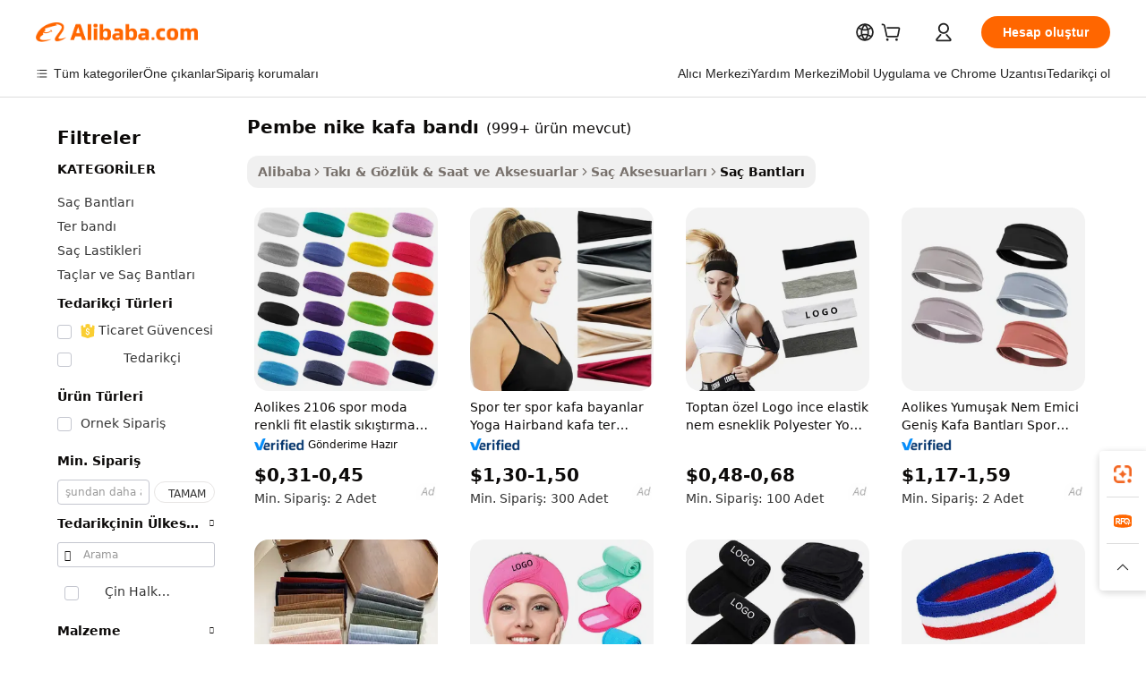

--- FILE ---
content_type: text/html;charset=UTF-8
request_url: https://turkish.alibaba.com/g/pink-nike-headband.html
body_size: 172299
content:

<!-- screen_content -->

    <!-- tangram:5410 begin-->
    <!-- tangram:529998 begin-->

<!DOCTYPE html>
<html lang="tr" dir="ltr">
  <head>
        <script>
      window.__BB = {
        scene: window.__bb_scene || 'traffic-free-goods'
      };
      window.__BB.BB_CWV_IGNORE = {
          lcp_element: ['#icbu-buyer-pc-top-banner'],
          lcp_url: [],
        };
      window._timing = {}
      window._timing.first_start = Date.now();
      window.needLoginInspiration = Boolean(false);
      // 变量用于标记页面首次可见时间
      let firstVisibleTime = null;
      if (typeof document.hidden !== 'undefined') {
        // 页面首次加载时直接统计
        if (!document.hidden) {
          firstVisibleTime = Date.now();
          window.__BB_timex = 1
        } else {
          // 页面不可见时监听 visibilitychange 事件
          document.addEventListener('visibilitychange', () => {
            if (!document.hidden) {
              firstVisibleTime = Date.now();
              window.__BB_timex = firstVisibleTime - window.performance.timing.navigationStart
              window.__BB.firstVisibleTime = window.__BB_timex
              console.log("Page became visible after "+ window.__BB_timex + " ms");
            }
          }, { once: true });  // 确保只触发一次
        }
      } else {
        console.warn('Page Visibility API is not supported in this browser.');
      }
    </script>
        <meta name="data-spm" content="a2700">
        <meta name="aplus-xplug" content="NONE">
        <meta name="aplus-icbu-disable-umid" content="1">
        <meta name="google-translate-customization" content="9de59014edaf3b99-22e1cf3b5ca21786-g00bb439a5e9e5f8f-f">
    <meta name="yandex-verification" content="25a76ba8e4443bb3" />
    <meta name="msvalidate.01" content="E3FBF0E89B724C30844BF17C59608E8F" />
    <meta name="viewport" content="width=device-width, initial-scale=1.0, maximum-scale=5.0, user-scalable=yes">
        <link rel="preconnect" href="https://s.alicdn.com/" crossorigin>
    <link rel="dns-prefetch" href="https://s.alicdn.com">
                        <link rel="preload" href="" as="image">
        <link rel="preload" href="https://s.alicdn.com/@g/alilog/??aplus_plugin_icbufront/index.js,mlog/aplus_v2.js" as="script">
        <link rel="preload" href="https://s.alicdn.com/@img/imgextra/i2/O1CN0153JdbU26g4bILVOyC_!!6000000007690-2-tps-418-58.png" as="image">
        <script>
            window.__APLUS_ABRATE__ = {
        perf_group: 'control',
        scene: "traffic-free-goods",
      };
    </script>
    <meta name="aplus-mmstat-timeout" content="15000">
        <meta content="text/html; charset=utf-8" http-equiv="Content-Type">
          <title>Şık Tasarımlar & Global Alıcılar için Premium Kalite pembe nike kafa bandı</title>
      <meta name="keywords" content="sports headband,custom headband,spa headband">
      <meta name="description" content="Çok yönlü  pembe nike kafa bandı  koleksiyonumuzla tarzınızı zenginleştirin. Konfor ve dayanıklılık için tasarlanan bu aksesuarlar, her kıyafete şıklık katar. Kalite ve çekici tasarımlar arayan toplu alıcılar için idealdir.">
            <meta name="pagetiming-rate" content="9">
      <meta name="pagetiming-resource-rate" content="4">
                    <link rel="canonical" href="https://turkish.alibaba.com/g/pink-nike-headband.html">
                              <link rel="alternate" hreflang="fr" href="https://french.alibaba.com/g/pink-nike-headband.html">
                  <link rel="alternate" hreflang="de" href="https://german.alibaba.com/g/pink-nike-headband.html">
                  <link rel="alternate" hreflang="pt" href="https://portuguese.alibaba.com/g/pink-nike-headband.html">
                  <link rel="alternate" hreflang="it" href="https://italian.alibaba.com/g/pink-nike-headband.html">
                  <link rel="alternate" hreflang="es" href="https://spanish.alibaba.com/g/pink-nike-headband.html">
                  <link rel="alternate" hreflang="ru" href="https://russian.alibaba.com/g/pink-nike-headband.html">
                  <link rel="alternate" hreflang="ko" href="https://korean.alibaba.com/g/pink-nike-headband.html">
                  <link rel="alternate" hreflang="ar" href="https://arabic.alibaba.com/g/pink-nike-headband.html">
                  <link rel="alternate" hreflang="ja" href="https://japanese.alibaba.com/g/pink-nike-headband.html">
                  <link rel="alternate" hreflang="tr" href="https://turkish.alibaba.com/g/pink-nike-headband.html">
                  <link rel="alternate" hreflang="th" href="https://thai.alibaba.com/g/pink-nike-headband.html">
                  <link rel="alternate" hreflang="vi" href="https://vietnamese.alibaba.com/g/pink-nike-headband.html">
                  <link rel="alternate" hreflang="nl" href="https://dutch.alibaba.com/g/pink-nike-headband.html">
                  <link rel="alternate" hreflang="he" href="https://hebrew.alibaba.com/g/pink-nike-headband.html">
                  <link rel="alternate" hreflang="id" href="https://indonesian.alibaba.com/g/pink-nike-headband.html">
                  <link rel="alternate" hreflang="hi" href="https://hindi.alibaba.com/g/pink-nike-headband.html">
                  <link rel="alternate" hreflang="en" href="https://www.alibaba.com/showroom/pink-nike-headband.html">
                  <link rel="alternate" hreflang="zh" href="https://chinese.alibaba.com/g/pink-nike-headband.html">
                  <link rel="alternate" hreflang="x-default" href="https://www.alibaba.com/showroom/pink-nike-headband.html">
                                        <script>
      // Aplus 配置自动打点
      var queue = window.goldlog_queue || (window.goldlog_queue = []);
      var tags = ["button", "a", "div", "span", "i", "svg", "input", "li", "tr"];
      queue.push(
        {
          action: 'goldlog.appendMetaInfo',
          arguments: [
            'aplus-auto-exp',
            [
              {
                logkey: '/sc.ug_msite.new_product_exp',
                cssSelector: '[data-spm-exp]',
                props: ["data-spm-exp"],
              },
              {
                logkey: '/sc.ug_pc.seolist_product_exp',
                cssSelector: '.traffic-card-gallery',
                props: ["data-spm-exp"],
              }
            ]
          ]
        }
      )
      queue.push({
        action: 'goldlog.setMetaInfo',
        arguments: ['aplus-auto-clk', JSON.stringify(tags.map(tag =>({
          "logkey": "/sc.ug_msite.new_product_clk",
          tag,
          "filter": "data-spm-clk",
          "props": ["data-spm-clk"]
        })))],
      });
    </script>
  </head>
  <div id="icbu-header"><div id="the-new-header" data-version="4.4.0" data-tnh-auto-exp="tnh-expose" data-scenes="search-products" style="position: relative;background-color: #fff;border-bottom: 1px solid #ddd;box-sizing: border-box; font-family:Inter,SF Pro Text,Roboto,Helvetica Neue,Helvetica,Tahoma,Arial,PingFang SC,Microsoft YaHei;"><div style="display: flex;align-items:center;height: 72px;min-width: 1200px;max-width: 1580px;margin: 0 auto;padding: 0 40px;box-sizing: border-box;"><img style="height: 29px; width: 209px;" src="https://s.alicdn.com/@img/imgextra/i2/O1CN0153JdbU26g4bILVOyC_!!6000000007690-2-tps-418-58.png" alt="" /></div><div style="min-width: 1200px;max-width: 1580px;margin: 0 auto;overflow: hidden;font-size: 14px;display: flex;justify-content: space-between;padding: 0 40px;box-sizing: border-box;"><div style="display: flex; align-items: center; justify-content: space-between"><div style="position: relative; height: 36px; padding: 0 28px 0 20px">All categories</div><div style="position: relative; height: 36px; padding-right: 28px">Featured selections</div><div style="position: relative; height: 36px">Trade Assurance</div></div><div style="display: flex; align-items: center; justify-content: space-between"><div style="position: relative; height: 36px; padding-right: 28px">Buyer Central</div><div style="position: relative; height: 36px; padding-right: 28px">Help Center</div><div style="position: relative; height: 36px; padding-right: 28px">Get the app</div><div style="position: relative; height: 36px">Become a supplier</div></div></div></div></div></div>
  <body data-spm="7724857" style="min-height: calc(100vh + 1px)"><script 
id="beacon-aplus"   
src="//s.alicdn.com/@g/alilog/??aplus_plugin_icbufront/index.js,mlog/aplus_v2.js"
exparams="aplus=async&userid=&aplus&ali_beacon_id=&ali_apache_id=&ali_apache_track=&ali_apache_tracktmp=&eagleeye_traceid=21030aa317685972710373576e0faf&ip=3%2e23%2e97%2e59&dmtrack_c={ali%5fresin%5ftrace%3dse%5frst%3dnull%7csp%5fviewtype%3dY%7cset%3d3%7cser%3d1007%7cpageId%3d57be09dfcf7c4c1fbe2d27d3fe6114a7%7cm%5fpageid%3dnull%7cpvmi%3d6dcbe2423d774fabb2242a2fd4d72f03%7csek%5fsepd%3dpembe%2bnike%2bkafa%2bband%25C4%25B1%7csek%3dpink%2bnike%2bheadband%7cse%5fpn%3d1%7cp4pid%3dd0c482aa%2db0ab%2d4d9f%2dbd2d%2d6f4a9c60cc0d%7csclkid%3dnull%7cforecast%5fpost%5fcate%3dnull%7cseo%5fnew%5fuser%5fflag%3dfalse%7ccategoryId%3d3390109%7cseo%5fsearch%5fmodel%5fupgrade%5fv2%3d2025070801%7cseo%5fmodule%5fcard%5f20240624%3d202406242%7clong%5ftext%5fgoogle%5ftranslate%5fv2%3d2407142%7cseo%5fcontent%5ftd%5fbottom%5ftext%5fupdate%5fkey%3d2025070801%7cseo%5fsearch%5fmodel%5fupgrade%5fv3%3d2025072201%7cseo%5fsearch%5fmodel%5fmulti%5fupgrade%5fv3%3d2025081101%7cdamo%5falt%5freplace%3dnull%7cwap%5fcross%3d2007659%7cwap%5fcs%5faction%3d2005494%7cAPP%5fVisitor%5fActive%3d26705%7cseo%5fshowroom%5fgoods%5fmix%3d2005244%7cseo%5fdefault%5fcached%5flong%5ftext%5ffrom%5fnew%5fkeyword%5fstep%3d2024122502%7cshowroom%5fgeneral%5ftemplate%3d2005292%7cwap%5fcs%5ftext%3dnull%7cstructured%5fdata%3d2025052702%7cseo%5fmulti%5fstyle%5ftext%5fupdate%3d2511181%7cpc%5fnew%5fheader%3dnull%7cseo%5fmeta%5fcate%5ftemplate%5fv1%3d2025042401%7cseo%5fmeta%5ftd%5fsearch%5fkeyword%5fstep%5fv1%3d2025040999%7cshowroom%5fft%5flong%5ftext%5fbaks%3d80802%7cAPP%5fGrowing%5fBuyer%5fHigh%5fIntent%5fActive%3d25487%7cshowroom%5fpc%5fv2019%3d2104%7cAPP%5fProspecting%5fBuyer%3d26712%7ccache%5fcontrol%3dnull%7cAPP%5fChurned%5fCore%5fBuyer%3d25463%7cseo%5fdefault%5fcached%5flong%5ftext%5fstep%3d24110802%7camp%5flighthouse%5fscore%5fimage%3d19657%7cseo%5fft%5ftranslate%5fgemini%3d25012003%7cwap%5fnode%5fssr%3d2015725%7cdataphant%5fopen%3d27030%7clongtext%5fmulti%5fstyle%5fexpand%5frussian%3d2510141%7cseo%5flongtext%5fgoogle%5fdata%5fsection%3d25021702%7cindustry%5fpopular%5ffloor%3dnull%7cwap%5fad%5fgoods%5fproduct%5finterval%3dnull%7cseo%5fgoods%5fbootom%5fwholesale%5flink%3dnull%7cseo%5fkeyword%5faatest%3d15%7cseo%5fmiddle%5fwholesale%5flink%3dnull%7cft%5flong%5ftext%5fenpand%5fstep2%3d121602%7cseo%5fft%5flongtext%5fexpand%5fstep3%3d25012102%7cseo%5fwap%5fheadercard%3d2006288%7cAPP%5fChurned%5fInactive%5fVisitor%3d25497%7cAPP%5fGrowing%5fBuyer%5fHigh%5fIntent%5fInactive%3d25484%7cseo%5fmeta%5ftd%5fmulti%5fkey%3d2025061801%7ctop%5frecommend%5f20250120%3d202501201%7clongtext%5fmulti%5fstyle%5fexpand%5ffrench%5fcopy%3d25091802%7clongtext%5fmulti%5fstyle%5fexpand%5ffrench%5fcopy%5fcopy%3d25092502%7cseo%5ffloor%5fexp%3dnull%7cseo%5fshowroom%5falgo%5flink%3d17764%7cseo%5fmeta%5ftd%5faib%5fgeneral%5fkey%3d2025091901%7ccountry%5findustry%3d202311033%7cshowroom%5fft%5flong%5ftext%5fenpand%5fstep1%3d101102%7cseo%5fshowroom%5fnorel%3dnull%7cplp%5fstyle%5f25%5fpc%3d202505222%7cseo%5fggs%5flayer%3d10011%7cquery%5fmutil%5flang%5ftranslate%3d2025060300%7cAPP%5fChurned%5fBuyer%3d25468%7cstream%5frender%5fperf%5fopt%3d2309181%7cwap%5fgoods%3d2007383%7cseo%5fshowroom%5fsimilar%5f20240614%3d202406142%7cchinese%5fopen%3d6307%7cquery%5fgpt%5ftranslate%3d20240820%7cad%5fproduct%5finterval%3dnull%7camp%5fto%5fpwa%3d2007359%7cplp%5faib%5fmulti%5fai%5fmeta%3d20250401%7cwap%5fsupplier%5fcontent%3dnull%7cpc%5ffree%5frefactoring%3d20220315%7cAPP%5fGrowing%5fBuyer%5fInactive%3d25474%7csso%5foem%5ffloor%3dnull%7cseo%5fpc%5fnew%5fview%5f20240807%3d202408072%7cseo%5fbottom%5ftext%5fentity%5fkey%5fcopy%3d2025062400%7cstream%5frender%3d433763%7cseo%5fmodule%5fcard%5f20240424%3d202404241%7cseo%5ftitle%5freplace%5f20191226%3d5841%7clongtext%5fmulti%5fstyle%5fexpand%3d25090802%7cgoogleweblight%3d6516%7clighthouse%5fbase64%3dnull%7cAPP%5fProspecting%5fBuyer%5fActive%3d26719%7cad%5fgoods%5fproduct%5finterval%3dnull%7cseo%5fbottom%5fdeep%5fextend%5fkw%5fkey%3d2025071101%7clongtext%5fmulti%5fstyle%5fexpand%5fturkish%3d25102802%7cilink%5fuv%3d20240911%7cwap%5flist%5fwakeup%3d2005832%7ctpp%5fcrosslink%5fpc%3d20205311%7cseo%5ftop%5fbooth%3d18501%7cAPP%5fGrowing%5fBuyer%5fLess%5fActive%3d25472%7cseo%5fsearch%5fmodel%5fupgrade%5frank%3d2025092401%7cgoodslayer%3d7977%7cft%5flong%5ftext%5ftranslate%5fexpand%5fstep1%3d24110802%7cseo%5fheaderstyle%5ftraffic%5fkey%5fv1%3d2025072100%7ccrosslink%5fswitch%3d2008141%7cp4p%5foutline%3d20240328%7cseo%5fmeta%5ftd%5faib%5fv2%5fkey%3d2025091800%7crts%5fmulti%3d2008404%7cAPP%5fVisitor%5fLess%5fActive%3d26698%7cseo%5fsearch%5franker%5fid%3d2025112400%7cplp%5fstyle%5f25%3d202505192%7ccdn%5fvm%3d2007368%7cwap%5fad%5fproduct%5finterval%3dnull%7cseo%5fsearch%5fmodel%5fmulti%5fupgrade%5frank%3d2025092401%7cpc%5fcard%5fshare%3d2025081201%7cAPP%5fGrowing%5fBuyer%5fHigh%5fIntent%5fLess%5fActive%3d25480%7cgoods%5ftitle%5fsubstitute%3d9618%7cwap%5fscreen%5fexp%3d2025081400%7creact%5fheader%5ftest%3d202502182%7cpc%5fcs%5fcolor%3dnull%7cshowroom%5fft%5flong%5ftext%5ftest%3d72502%7cone%5ftap%5flogin%5fABTest%3d202308153%7cseo%5fhyh%5fshow%5ftags%3dnull%7cplp%5fstructured%5fdata%3d2508182%7cguide%5fdelete%3d2008526%7cseo%5findustry%5ftemplate%3dnull%7cseo%5fmeta%5ftd%5fmulti%5fes%5fkey%3d2025073101%7cseo%5fshowroom%5fdata%5fmix%3d19888%7csso%5ftop%5franking%5ffloor%3d20031%7cseo%5ftd%5fdeep%5fupgrade%5fkey%5fv3%3d2025081101%7cwap%5fue%5fone%3d2025111401%7cshowroom%5fto%5frts%5flink%3d2008480%7ccountrysearch%5ftest%3dnull%7cshowroom%5flist%5fnew%5farrival%3d2811002%7cchannel%5famp%5fto%5fpwa%3dnull%7cseo%5fmulti%5fstyles%5flong%5ftext%3d2503172%7cseo%5fmeta%5ftext%5fmutli%5fcate%5ftemplate%5fv1%3d2025080801%7cseo%5fdefault%5fcached%5fmutil%5flong%5ftext%5fstep%3d24110436%7cseo%5faction%5fpoint%5ftype%3d22823%7cseo%5faib%5ftd%5flaunch%5f20240828%5fcopy%3d202408282%7cseo%5fshowroom%5fwholesale%5flink%3dnull%7cseo%5fperf%5fimprove%3d2023999%7cseo%5fwap%5flist%5fbounce%5f01%3d2063%7cseo%5fwap%5flist%5fbounce%5f02%3d2128%7cAPP%5fGrowing%5fBuyer%5fActive%3d25492%7cvideolayer%3dnull%7cvideo%5fplay%3dnull%7cAPP%5fChurned%5fMember%5fInactive%3d25501%7cseo%5fgoogle%5fnew%5fstruct%3d438326%7ctpp%5ftrace%3dseoKeyword%2dseoKeyword%5fv3%2dproduct%2dPRODUCT%5fFAIL}&pageid=0317613b210302e71768597271&hn=ensearchweb033003002231%2erg%2dus%2deast%2eus68&asid=AQAAAAAXp2ppHMpsLgAAAAByaEyjiUgF+Q==&treq=&tres=" async>
</script>
                        <!-- tangram:7430 begin-->
 <style>
   .traffic-card-gallery {display: flex;position: relative;flex-direction: column;justify-content: flex-start;border-radius: 0.5rem;background-color: #fff;padding: 0.5rem 0.5rem 1rem;overflow: hidden;font-size: 0.75rem;line-height: 1rem;}
   .product-price {
     b {
       font-size: 22px;
     }
   }
 </style>
<!-- tangram:7430 end-->
            <style>.component-left-filter-callback{display:flex;position:relative;margin-top:10px;height:1200px}.component-left-filter-callback img{width:200px}.component-left-filter-callback i{position:absolute;top:5%;left:50%}.related-search-wrapper{padding:.5rem;--tw-bg-opacity: 1;background-color:#fff;background-color:rgba(255,255,255,var(--tw-bg-opacity, 1));border-width:1px;border-color:var(--input)}.related-search-wrapper .related-search-box{margin:12px 16px}.related-search-wrapper .related-search-box .related-search-title{display:inline;float:start;color:#666;word-wrap:break-word;margin-right:12px;width:13%}.related-search-wrapper .related-search-box .related-search-content{display:flex;flex-wrap:wrap}.related-search-wrapper .related-search-box .related-search-content .related-search-link{margin-right:12px;width:23%;overflow:hidden;color:#666;text-overflow:ellipsis;white-space:nowrap}.product-title img{margin-right:.5rem;display:inline-block;height:1rem;vertical-align:sub}.product-price b{font-size:22px}.similar-icon{position:absolute;bottom:12px;z-index:2;right:12px}.rfq-card{display:inline-block;position:relative;box-sizing:border-box;margin-bottom:36px}.rfq-card .rfq-card-content{display:flex;position:relative;flex-direction:column;align-items:flex-start;background-size:cover;background-color:#fff;padding:12px;width:100%;height:100%}.rfq-card .rfq-card-content .rfq-card-icon{margin-top:50px}.rfq-card .rfq-card-content .rfq-card-icon img{width:45px}.rfq-card .rfq-card-content .rfq-card-top-title{margin-top:14px;color:#222;font-weight:400;font-size:16px}.rfq-card .rfq-card-content .rfq-card-title{margin-top:24px;color:#333;font-weight:800;font-size:20px}.rfq-card .rfq-card-content .rfq-card-input-box{margin-top:24px;width:100%}.rfq-card .rfq-card-content .rfq-card-input-box textarea{box-sizing:border-box;border:1px solid #ddd;border-radius:4px;background-color:#fff;padding:9px 12px;width:100%;height:88px;resize:none;color:#666;font-weight:400;font-size:13px;font-family:inherit}.rfq-card .rfq-card-content .rfq-card-button{margin-top:24px;border:1px solid #666;border-radius:16px;background-color:#fff;width:67%;color:#000;font-weight:700;font-size:14px;line-height:30px;text-align:center}[data-modulename^=ProductList-] div{contain-intrinsic-size:auto 500px}.traffic-card-gallery:hover{--tw-shadow: 0px 2px 6px 2px rgba(0,0,0,.12157);--tw-shadow-colored: 0px 2px 6px 2px var(--tw-shadow-color);box-shadow:0 0 #0000,0 0 #0000,0 2px 6px 2px #0000001f;box-shadow:var(--tw-ring-offset-shadow, 0 0 rgba(0,0,0,0)),var(--tw-ring-shadow, 0 0 rgba(0,0,0,0)),var(--tw-shadow);z-index:10}.traffic-card-gallery{position:relative;display:flex;flex-direction:column;justify-content:flex-start;overflow:hidden;border-radius:.75rem;--tw-bg-opacity: 1;background-color:#fff;background-color:rgba(255,255,255,var(--tw-bg-opacity, 1));padding:.5rem;font-size:.75rem;line-height:1rem}.traffic-card-list{position:relative;display:flex;height:292px;flex-direction:row;justify-content:flex-start;overflow:hidden;border-bottom-width:1px;--tw-bg-opacity: 1;background-color:#fff;background-color:rgba(255,255,255,var(--tw-bg-opacity, 1));padding:1rem;font-size:.75rem;line-height:1rem}.traffic-card-g-industry:hover{--tw-shadow: 0 0 10px rgba(0,0,0,.1);--tw-shadow-colored: 0 0 10px var(--tw-shadow-color);box-shadow:0 0 #0000,0 0 #0000,0 0 10px #0000001a;box-shadow:var(--tw-ring-offset-shadow, 0 0 rgba(0,0,0,0)),var(--tw-ring-shadow, 0 0 rgba(0,0,0,0)),var(--tw-shadow)}.traffic-card-g-industry{position:relative;border-radius:var(--radius);--tw-bg-opacity: 1;background-color:#fff;background-color:rgba(255,255,255,var(--tw-bg-opacity, 1));padding:1.25rem .75rem .75rem;font-size:.875rem;line-height:1.25rem}.module-filter-section-wrapper{max-height:none!important;overflow-x:hidden}*,:before,:after{--tw-border-spacing-x: 0;--tw-border-spacing-y: 0;--tw-translate-x: 0;--tw-translate-y: 0;--tw-rotate: 0;--tw-skew-x: 0;--tw-skew-y: 0;--tw-scale-x: 1;--tw-scale-y: 1;--tw-pan-x: ;--tw-pan-y: ;--tw-pinch-zoom: ;--tw-scroll-snap-strictness: proximity;--tw-gradient-from-position: ;--tw-gradient-via-position: ;--tw-gradient-to-position: ;--tw-ordinal: ;--tw-slashed-zero: ;--tw-numeric-figure: ;--tw-numeric-spacing: ;--tw-numeric-fraction: ;--tw-ring-inset: ;--tw-ring-offset-width: 0px;--tw-ring-offset-color: #fff;--tw-ring-color: rgba(59, 130, 246, .5);--tw-ring-offset-shadow: 0 0 rgba(0,0,0,0);--tw-ring-shadow: 0 0 rgba(0,0,0,0);--tw-shadow: 0 0 rgba(0,0,0,0);--tw-shadow-colored: 0 0 rgba(0,0,0,0);--tw-blur: ;--tw-brightness: ;--tw-contrast: ;--tw-grayscale: ;--tw-hue-rotate: ;--tw-invert: ;--tw-saturate: ;--tw-sepia: ;--tw-drop-shadow: ;--tw-backdrop-blur: ;--tw-backdrop-brightness: ;--tw-backdrop-contrast: ;--tw-backdrop-grayscale: ;--tw-backdrop-hue-rotate: ;--tw-backdrop-invert: ;--tw-backdrop-opacity: ;--tw-backdrop-saturate: ;--tw-backdrop-sepia: ;--tw-contain-size: ;--tw-contain-layout: ;--tw-contain-paint: ;--tw-contain-style: }::backdrop{--tw-border-spacing-x: 0;--tw-border-spacing-y: 0;--tw-translate-x: 0;--tw-translate-y: 0;--tw-rotate: 0;--tw-skew-x: 0;--tw-skew-y: 0;--tw-scale-x: 1;--tw-scale-y: 1;--tw-pan-x: ;--tw-pan-y: ;--tw-pinch-zoom: ;--tw-scroll-snap-strictness: proximity;--tw-gradient-from-position: ;--tw-gradient-via-position: ;--tw-gradient-to-position: ;--tw-ordinal: ;--tw-slashed-zero: ;--tw-numeric-figure: ;--tw-numeric-spacing: ;--tw-numeric-fraction: ;--tw-ring-inset: ;--tw-ring-offset-width: 0px;--tw-ring-offset-color: #fff;--tw-ring-color: rgba(59, 130, 246, .5);--tw-ring-offset-shadow: 0 0 rgba(0,0,0,0);--tw-ring-shadow: 0 0 rgba(0,0,0,0);--tw-shadow: 0 0 rgba(0,0,0,0);--tw-shadow-colored: 0 0 rgba(0,0,0,0);--tw-blur: ;--tw-brightness: ;--tw-contrast: ;--tw-grayscale: ;--tw-hue-rotate: ;--tw-invert: ;--tw-saturate: ;--tw-sepia: ;--tw-drop-shadow: ;--tw-backdrop-blur: ;--tw-backdrop-brightness: ;--tw-backdrop-contrast: ;--tw-backdrop-grayscale: ;--tw-backdrop-hue-rotate: ;--tw-backdrop-invert: ;--tw-backdrop-opacity: ;--tw-backdrop-saturate: ;--tw-backdrop-sepia: ;--tw-contain-size: ;--tw-contain-layout: ;--tw-contain-paint: ;--tw-contain-style: }*,:before,:after{box-sizing:border-box;border-width:0;border-style:solid;border-color:#e5e7eb}:before,:after{--tw-content: ""}html,:host{line-height:1.5;-webkit-text-size-adjust:100%;-moz-tab-size:4;-o-tab-size:4;tab-size:4;font-family:ui-sans-serif,system-ui,-apple-system,Segoe UI,Roboto,Ubuntu,Cantarell,Noto Sans,sans-serif,"Apple Color Emoji","Segoe UI Emoji",Segoe UI Symbol,"Noto Color Emoji";font-feature-settings:normal;font-variation-settings:normal;-webkit-tap-highlight-color:transparent}body{margin:0;line-height:inherit}hr{height:0;color:inherit;border-top-width:1px}abbr:where([title]){text-decoration:underline;-webkit-text-decoration:underline dotted;text-decoration:underline dotted}h1,h2,h3,h4,h5,h6{font-size:inherit;font-weight:inherit}a{color:inherit;text-decoration:inherit}b,strong{font-weight:bolder}code,kbd,samp,pre{font-family:ui-monospace,SFMono-Regular,Menlo,Monaco,Consolas,Liberation Mono,Courier New,monospace;font-feature-settings:normal;font-variation-settings:normal;font-size:1em}small{font-size:80%}sub,sup{font-size:75%;line-height:0;position:relative;vertical-align:baseline}sub{bottom:-.25em}sup{top:-.5em}table{text-indent:0;border-color:inherit;border-collapse:collapse}button,input,optgroup,select,textarea{font-family:inherit;font-feature-settings:inherit;font-variation-settings:inherit;font-size:100%;font-weight:inherit;line-height:inherit;letter-spacing:inherit;color:inherit;margin:0;padding:0}button,select{text-transform:none}button,input:where([type=button]),input:where([type=reset]),input:where([type=submit]){-webkit-appearance:button;background-color:transparent;background-image:none}:-moz-focusring{outline:auto}:-moz-ui-invalid{box-shadow:none}progress{vertical-align:baseline}::-webkit-inner-spin-button,::-webkit-outer-spin-button{height:auto}[type=search]{-webkit-appearance:textfield;outline-offset:-2px}::-webkit-search-decoration{-webkit-appearance:none}::-webkit-file-upload-button{-webkit-appearance:button;font:inherit}summary{display:list-item}blockquote,dl,dd,h1,h2,h3,h4,h5,h6,hr,figure,p,pre{margin:0}fieldset{margin:0;padding:0}legend{padding:0}ol,ul,menu{list-style:none;margin:0;padding:0}dialog{padding:0}textarea{resize:vertical}input::-moz-placeholder,textarea::-moz-placeholder{opacity:1;color:#9ca3af}input::placeholder,textarea::placeholder{opacity:1;color:#9ca3af}button,[role=button]{cursor:pointer}:disabled{cursor:default}img,svg,video,canvas,audio,iframe,embed,object{display:block;vertical-align:middle}img,video{max-width:100%;height:auto}[hidden]:where(:not([hidden=until-found])){display:none}:root{--background: hsl(0, 0%, 100%);--foreground: hsl(20, 14.3%, 4.1%);--card: hsl(0, 0%, 100%);--card-foreground: hsl(20, 14.3%, 4.1%);--popover: hsl(0, 0%, 100%);--popover-foreground: hsl(20, 14.3%, 4.1%);--primary: hsl(24, 100%, 50%);--primary-foreground: hsl(60, 9.1%, 97.8%);--secondary: hsl(60, 4.8%, 95.9%);--secondary-foreground: #333;--muted: hsl(60, 4.8%, 95.9%);--muted-foreground: hsl(25, 5.3%, 44.7%);--accent: hsl(60, 4.8%, 95.9%);--accent-foreground: hsl(24, 9.8%, 10%);--destructive: hsl(0, 84.2%, 60.2%);--destructive-foreground: hsl(60, 9.1%, 97.8%);--border: hsl(20, 5.9%, 90%);--input: hsl(20, 5.9%, 90%);--ring: hsl(24.6, 95%, 53.1%);--radius: 1rem}.dark{--background: hsl(20, 14.3%, 4.1%);--foreground: hsl(60, 9.1%, 97.8%);--card: hsl(20, 14.3%, 4.1%);--card-foreground: hsl(60, 9.1%, 97.8%);--popover: hsl(20, 14.3%, 4.1%);--popover-foreground: hsl(60, 9.1%, 97.8%);--primary: hsl(20.5, 90.2%, 48.2%);--primary-foreground: hsl(60, 9.1%, 97.8%);--secondary: hsl(12, 6.5%, 15.1%);--secondary-foreground: hsl(60, 9.1%, 97.8%);--muted: hsl(12, 6.5%, 15.1%);--muted-foreground: hsl(24, 5.4%, 63.9%);--accent: hsl(12, 6.5%, 15.1%);--accent-foreground: hsl(60, 9.1%, 97.8%);--destructive: hsl(0, 72.2%, 50.6%);--destructive-foreground: hsl(60, 9.1%, 97.8%);--border: hsl(12, 6.5%, 15.1%);--input: hsl(12, 6.5%, 15.1%);--ring: hsl(20.5, 90.2%, 48.2%)}*{border-color:#e7e5e4;border-color:var(--border)}body{background-color:#fff;background-color:var(--background);color:#0c0a09;color:var(--foreground)}.il-sr-only{position:absolute;width:1px;height:1px;padding:0;margin:-1px;overflow:hidden;clip:rect(0,0,0,0);white-space:nowrap;border-width:0}.il-invisible{visibility:hidden}.il-fixed{position:fixed}.il-absolute{position:absolute}.il-relative{position:relative}.il-sticky{position:sticky}.il-inset-0{inset:0}.il--bottom-12{bottom:-3rem}.il--top-12{top:-3rem}.il-bottom-0{bottom:0}.il-bottom-2{bottom:.5rem}.il-bottom-3{bottom:.75rem}.il-bottom-4{bottom:1rem}.il-end-0{right:0}.il-end-2{right:.5rem}.il-end-3{right:.75rem}.il-end-4{right:1rem}.il-left-0{left:0}.il-left-3{left:.75rem}.il-right-0{right:0}.il-right-2{right:.5rem}.il-right-3{right:.75rem}.il-start-0{left:0}.il-start-1\/2{left:50%}.il-start-2{left:.5rem}.il-start-3{left:.75rem}.il-start-\[50\%\]{left:50%}.il-top-0{top:0}.il-top-1\/2{top:50%}.il-top-16{top:4rem}.il-top-4{top:1rem}.il-top-\[50\%\]{top:50%}.il-z-10{z-index:10}.il-z-50{z-index:50}.il-z-\[9999\]{z-index:9999}.il-col-span-4{grid-column:span 4 / span 4}.il-m-0{margin:0}.il-m-3{margin:.75rem}.il-m-auto{margin:auto}.il-mx-auto{margin-left:auto;margin-right:auto}.il-my-3{margin-top:.75rem;margin-bottom:.75rem}.il-my-5{margin-top:1.25rem;margin-bottom:1.25rem}.il-my-auto{margin-top:auto;margin-bottom:auto}.\!il-mb-4{margin-bottom:1rem!important}.il--mt-4{margin-top:-1rem}.il-mb-0{margin-bottom:0}.il-mb-1{margin-bottom:.25rem}.il-mb-2{margin-bottom:.5rem}.il-mb-3{margin-bottom:.75rem}.il-mb-4{margin-bottom:1rem}.il-mb-5{margin-bottom:1.25rem}.il-mb-6{margin-bottom:1.5rem}.il-mb-8{margin-bottom:2rem}.il-mb-\[-0\.75rem\]{margin-bottom:-.75rem}.il-mb-\[0\.125rem\]{margin-bottom:.125rem}.il-me-1{margin-right:.25rem}.il-me-2{margin-right:.5rem}.il-me-3{margin-right:.75rem}.il-me-auto{margin-right:auto}.il-mr-1{margin-right:.25rem}.il-mr-2{margin-right:.5rem}.il-ms-1{margin-left:.25rem}.il-ms-4{margin-left:1rem}.il-ms-5{margin-left:1.25rem}.il-ms-8{margin-left:2rem}.il-ms-\[\.375rem\]{margin-left:.375rem}.il-ms-auto{margin-left:auto}.il-mt-0{margin-top:0}.il-mt-0\.5{margin-top:.125rem}.il-mt-1{margin-top:.25rem}.il-mt-2{margin-top:.5rem}.il-mt-3{margin-top:.75rem}.il-mt-4{margin-top:1rem}.il-mt-6{margin-top:1.5rem}.il-line-clamp-1{overflow:hidden;display:-webkit-box;-webkit-box-orient:vertical;-webkit-line-clamp:1}.il-line-clamp-2{overflow:hidden;display:-webkit-box;-webkit-box-orient:vertical;-webkit-line-clamp:2}.il-line-clamp-6{overflow:hidden;display:-webkit-box;-webkit-box-orient:vertical;-webkit-line-clamp:6}.il-inline-block{display:inline-block}.il-inline{display:inline}.il-flex{display:flex}.il-inline-flex{display:inline-flex}.il-grid{display:grid}.il-aspect-square{aspect-ratio:1 / 1}.il-size-5{width:1.25rem;height:1.25rem}.il-h-1{height:.25rem}.il-h-10{height:2.5rem}.il-h-11{height:2.75rem}.il-h-20{height:5rem}.il-h-24{height:6rem}.il-h-3\.5{height:.875rem}.il-h-4{height:1rem}.il-h-40{height:10rem}.il-h-6{height:1.5rem}.il-h-8{height:2rem}.il-h-9{height:2.25rem}.il-h-\[150px\]{height:150px}.il-h-\[152px\]{height:152px}.il-h-\[18\.25rem\]{height:18.25rem}.il-h-\[292px\]{height:292px}.il-h-\[600px\]{height:600px}.il-h-auto{height:auto}.il-h-fit{height:-moz-fit-content;height:fit-content}.il-h-full{height:100%}.il-h-screen{height:100vh}.il-max-h-\[100vh\]{max-height:100vh}.il-w-1\/2{width:50%}.il-w-10{width:2.5rem}.il-w-10\/12{width:83.333333%}.il-w-4{width:1rem}.il-w-6{width:1.5rem}.il-w-64{width:16rem}.il-w-7\/12{width:58.333333%}.il-w-72{width:18rem}.il-w-8{width:2rem}.il-w-8\/12{width:66.666667%}.il-w-9{width:2.25rem}.il-w-9\/12{width:75%}.il-w-\[200px\]{width:200px}.il-w-\[84px\]{width:84px}.il-w-fit{width:-moz-fit-content;width:fit-content}.il-w-full{width:100%}.il-w-screen{width:100vw}.il-min-w-0{min-width:0px}.il-min-w-3{min-width:.75rem}.il-min-w-\[1200px\]{min-width:1200px}.il-max-w-\[1000px\]{max-width:1000px}.il-max-w-\[1580px\]{max-width:1580px}.il-max-w-full{max-width:100%}.il-max-w-lg{max-width:32rem}.il-flex-1{flex:1 1 0%}.il-flex-shrink-0,.il-shrink-0{flex-shrink:0}.il-flex-grow-0,.il-grow-0{flex-grow:0}.il-basis-24{flex-basis:6rem}.il-basis-full{flex-basis:100%}.il-origin-\[--radix-tooltip-content-transform-origin\]{transform-origin:var(--radix-tooltip-content-transform-origin)}.il--translate-x-1\/2{--tw-translate-x: -50%;transform:translate(-50%,var(--tw-translate-y)) rotate(var(--tw-rotate)) skew(var(--tw-skew-x)) skewY(var(--tw-skew-y)) scaleX(var(--tw-scale-x)) scaleY(var(--tw-scale-y));transform:translate(var(--tw-translate-x),var(--tw-translate-y)) rotate(var(--tw-rotate)) skew(var(--tw-skew-x)) skewY(var(--tw-skew-y)) scaleX(var(--tw-scale-x)) scaleY(var(--tw-scale-y))}.il--translate-y-1\/2{--tw-translate-y: -50%;transform:translate(var(--tw-translate-x),-50%) rotate(var(--tw-rotate)) skew(var(--tw-skew-x)) skewY(var(--tw-skew-y)) scaleX(var(--tw-scale-x)) scaleY(var(--tw-scale-y));transform:translate(var(--tw-translate-x),var(--tw-translate-y)) rotate(var(--tw-rotate)) skew(var(--tw-skew-x)) skewY(var(--tw-skew-y)) scaleX(var(--tw-scale-x)) scaleY(var(--tw-scale-y))}.il-translate-x-\[-50\%\]{--tw-translate-x: -50%;transform:translate(-50%,var(--tw-translate-y)) rotate(var(--tw-rotate)) skew(var(--tw-skew-x)) skewY(var(--tw-skew-y)) scaleX(var(--tw-scale-x)) scaleY(var(--tw-scale-y));transform:translate(var(--tw-translate-x),var(--tw-translate-y)) rotate(var(--tw-rotate)) skew(var(--tw-skew-x)) skewY(var(--tw-skew-y)) scaleX(var(--tw-scale-x)) scaleY(var(--tw-scale-y))}.il-translate-y-\[-50\%\]{--tw-translate-y: -50%;transform:translate(var(--tw-translate-x),-50%) rotate(var(--tw-rotate)) skew(var(--tw-skew-x)) skewY(var(--tw-skew-y)) scaleX(var(--tw-scale-x)) scaleY(var(--tw-scale-y));transform:translate(var(--tw-translate-x),var(--tw-translate-y)) rotate(var(--tw-rotate)) skew(var(--tw-skew-x)) skewY(var(--tw-skew-y)) scaleX(var(--tw-scale-x)) scaleY(var(--tw-scale-y))}.il-rotate-90{--tw-rotate: 90deg;transform:translate(var(--tw-translate-x),var(--tw-translate-y)) rotate(90deg) skew(var(--tw-skew-x)) skewY(var(--tw-skew-y)) scaleX(var(--tw-scale-x)) scaleY(var(--tw-scale-y));transform:translate(var(--tw-translate-x),var(--tw-translate-y)) rotate(var(--tw-rotate)) skew(var(--tw-skew-x)) skewY(var(--tw-skew-y)) scaleX(var(--tw-scale-x)) scaleY(var(--tw-scale-y))}@keyframes il-pulse{50%{opacity:.5}}.il-animate-pulse{animation:il-pulse 2s cubic-bezier(.4,0,.6,1) infinite}@keyframes il-spin{to{transform:rotate(360deg)}}.il-animate-spin{animation:il-spin 1s linear infinite}.il-cursor-pointer{cursor:pointer}.il-list-disc{list-style-type:disc}.il-grid-cols-2{grid-template-columns:repeat(2,minmax(0,1fr))}.il-grid-cols-4{grid-template-columns:repeat(4,minmax(0,1fr))}.il-flex-row{flex-direction:row}.il-flex-col{flex-direction:column}.il-flex-col-reverse{flex-direction:column-reverse}.il-flex-wrap{flex-wrap:wrap}.il-flex-nowrap{flex-wrap:nowrap}.il-items-start{align-items:flex-start}.il-items-center{align-items:center}.il-items-baseline{align-items:baseline}.il-justify-start{justify-content:flex-start}.il-justify-end{justify-content:flex-end}.il-justify-center{justify-content:center}.il-justify-between{justify-content:space-between}.il-gap-1{gap:.25rem}.il-gap-1\.5{gap:.375rem}.il-gap-10{gap:2.5rem}.il-gap-2{gap:.5rem}.il-gap-3{gap:.75rem}.il-gap-4{gap:1rem}.il-gap-8{gap:2rem}.il-gap-\[\.0938rem\]{gap:.0938rem}.il-gap-\[\.375rem\]{gap:.375rem}.il-gap-\[0\.125rem\]{gap:.125rem}.\!il-gap-x-5{-moz-column-gap:1.25rem!important;column-gap:1.25rem!important}.\!il-gap-y-5{row-gap:1.25rem!important}.il-space-y-1\.5>:not([hidden])~:not([hidden]){--tw-space-y-reverse: 0;margin-top:calc(.375rem * (1 - var(--tw-space-y-reverse)));margin-top:.375rem;margin-top:calc(.375rem * calc(1 - var(--tw-space-y-reverse)));margin-bottom:0rem;margin-bottom:calc(.375rem * var(--tw-space-y-reverse))}.il-space-y-4>:not([hidden])~:not([hidden]){--tw-space-y-reverse: 0;margin-top:calc(1rem * (1 - var(--tw-space-y-reverse)));margin-top:1rem;margin-top:calc(1rem * calc(1 - var(--tw-space-y-reverse)));margin-bottom:0rem;margin-bottom:calc(1rem * var(--tw-space-y-reverse))}.il-overflow-hidden{overflow:hidden}.il-overflow-y-auto{overflow-y:auto}.il-overflow-y-scroll{overflow-y:scroll}.il-truncate{overflow:hidden;text-overflow:ellipsis;white-space:nowrap}.il-text-ellipsis{text-overflow:ellipsis}.il-whitespace-normal{white-space:normal}.il-whitespace-nowrap{white-space:nowrap}.il-break-normal{word-wrap:normal;word-break:normal}.il-break-words{word-wrap:break-word}.il-break-all{word-break:break-all}.il-rounded{border-radius:.25rem}.il-rounded-2xl{border-radius:1rem}.il-rounded-\[0\.5rem\]{border-radius:.5rem}.il-rounded-\[1\.25rem\]{border-radius:1.25rem}.il-rounded-full{border-radius:9999px}.il-rounded-lg{border-radius:1rem;border-radius:var(--radius)}.il-rounded-md{border-radius:calc(1rem - 2px);border-radius:calc(var(--radius) - 2px)}.il-rounded-sm{border-radius:calc(1rem - 4px);border-radius:calc(var(--radius) - 4px)}.il-rounded-xl{border-radius:.75rem}.il-border,.il-border-\[1px\]{border-width:1px}.il-border-b,.il-border-b-\[1px\]{border-bottom-width:1px}.il-border-solid{border-style:solid}.il-border-none{border-style:none}.il-border-\[\#222\]{--tw-border-opacity: 1;border-color:#222;border-color:rgba(34,34,34,var(--tw-border-opacity, 1))}.il-border-\[\#DDD\]{--tw-border-opacity: 1;border-color:#ddd;border-color:rgba(221,221,221,var(--tw-border-opacity, 1))}.il-border-foreground{border-color:#0c0a09;border-color:var(--foreground)}.il-border-input{border-color:#e7e5e4;border-color:var(--input)}.il-bg-\[\#F8F8F8\]{--tw-bg-opacity: 1;background-color:#f8f8f8;background-color:rgba(248,248,248,var(--tw-bg-opacity, 1))}.il-bg-\[\#d9d9d963\]{background-color:#d9d9d963}.il-bg-accent{background-color:#f5f5f4;background-color:var(--accent)}.il-bg-background{background-color:#fff;background-color:var(--background)}.il-bg-black{--tw-bg-opacity: 1;background-color:#000;background-color:rgba(0,0,0,var(--tw-bg-opacity, 1))}.il-bg-black\/80{background-color:#000c}.il-bg-destructive{background-color:#ef4444;background-color:var(--destructive)}.il-bg-gray-300{--tw-bg-opacity: 1;background-color:#d1d5db;background-color:rgba(209,213,219,var(--tw-bg-opacity, 1))}.il-bg-muted{background-color:#f5f5f4;background-color:var(--muted)}.il-bg-orange-500{--tw-bg-opacity: 1;background-color:#f97316;background-color:rgba(249,115,22,var(--tw-bg-opacity, 1))}.il-bg-popover{background-color:#fff;background-color:var(--popover)}.il-bg-primary{background-color:#f60;background-color:var(--primary)}.il-bg-secondary{background-color:#f5f5f4;background-color:var(--secondary)}.il-bg-transparent{background-color:transparent}.il-bg-white{--tw-bg-opacity: 1;background-color:#fff;background-color:rgba(255,255,255,var(--tw-bg-opacity, 1))}.il-bg-opacity-80{--tw-bg-opacity: .8}.il-bg-cover{background-size:cover}.il-bg-no-repeat{background-repeat:no-repeat}.il-fill-black{fill:#000}.il-object-cover{-o-object-fit:cover;object-fit:cover}.il-p-0{padding:0}.il-p-1{padding:.25rem}.il-p-2{padding:.5rem}.il-p-3{padding:.75rem}.il-p-4{padding:1rem}.il-p-5{padding:1.25rem}.il-p-6{padding:1.5rem}.il-px-2{padding-left:.5rem;padding-right:.5rem}.il-px-3{padding-left:.75rem;padding-right:.75rem}.il-py-0\.5{padding-top:.125rem;padding-bottom:.125rem}.il-py-1\.5{padding-top:.375rem;padding-bottom:.375rem}.il-py-10{padding-top:2.5rem;padding-bottom:2.5rem}.il-py-2{padding-top:.5rem;padding-bottom:.5rem}.il-py-3{padding-top:.75rem;padding-bottom:.75rem}.il-pb-0{padding-bottom:0}.il-pb-3{padding-bottom:.75rem}.il-pb-4{padding-bottom:1rem}.il-pb-8{padding-bottom:2rem}.il-pe-0{padding-right:0}.il-pe-2{padding-right:.5rem}.il-pe-3{padding-right:.75rem}.il-pe-4{padding-right:1rem}.il-pe-6{padding-right:1.5rem}.il-pe-8{padding-right:2rem}.il-pe-\[12px\]{padding-right:12px}.il-pe-\[3\.25rem\]{padding-right:3.25rem}.il-pl-4{padding-left:1rem}.il-ps-0{padding-left:0}.il-ps-2{padding-left:.5rem}.il-ps-3{padding-left:.75rem}.il-ps-4{padding-left:1rem}.il-ps-6{padding-left:1.5rem}.il-ps-8{padding-left:2rem}.il-ps-\[12px\]{padding-left:12px}.il-ps-\[3\.25rem\]{padding-left:3.25rem}.il-pt-10{padding-top:2.5rem}.il-pt-4{padding-top:1rem}.il-pt-5{padding-top:1.25rem}.il-pt-6{padding-top:1.5rem}.il-pt-7{padding-top:1.75rem}.il-text-center{text-align:center}.il-text-start{text-align:left}.il-text-2xl{font-size:1.5rem;line-height:2rem}.il-text-base{font-size:1rem;line-height:1.5rem}.il-text-lg{font-size:1.125rem;line-height:1.75rem}.il-text-sm{font-size:.875rem;line-height:1.25rem}.il-text-xl{font-size:1.25rem;line-height:1.75rem}.il-text-xs{font-size:.75rem;line-height:1rem}.il-font-\[600\]{font-weight:600}.il-font-bold{font-weight:700}.il-font-medium{font-weight:500}.il-font-normal{font-weight:400}.il-font-semibold{font-weight:600}.il-leading-3{line-height:.75rem}.il-leading-4{line-height:1rem}.il-leading-\[1\.43\]{line-height:1.43}.il-leading-\[18px\]{line-height:18px}.il-leading-\[26px\]{line-height:26px}.il-leading-none{line-height:1}.il-tracking-tight{letter-spacing:-.025em}.il-text-\[\#00820D\]{--tw-text-opacity: 1;color:#00820d;color:rgba(0,130,13,var(--tw-text-opacity, 1))}.il-text-\[\#222\]{--tw-text-opacity: 1;color:#222;color:rgba(34,34,34,var(--tw-text-opacity, 1))}.il-text-\[\#444\]{--tw-text-opacity: 1;color:#444;color:rgba(68,68,68,var(--tw-text-opacity, 1))}.il-text-\[\#4B1D1F\]{--tw-text-opacity: 1;color:#4b1d1f;color:rgba(75,29,31,var(--tw-text-opacity, 1))}.il-text-\[\#767676\]{--tw-text-opacity: 1;color:#767676;color:rgba(118,118,118,var(--tw-text-opacity, 1))}.il-text-\[\#D04A0A\]{--tw-text-opacity: 1;color:#d04a0a;color:rgba(208,74,10,var(--tw-text-opacity, 1))}.il-text-\[\#F7421E\]{--tw-text-opacity: 1;color:#f7421e;color:rgba(247,66,30,var(--tw-text-opacity, 1))}.il-text-\[\#FF6600\]{--tw-text-opacity: 1;color:#f60;color:rgba(255,102,0,var(--tw-text-opacity, 1))}.il-text-\[\#f7421e\]{--tw-text-opacity: 1;color:#f7421e;color:rgba(247,66,30,var(--tw-text-opacity, 1))}.il-text-destructive-foreground{color:#fafaf9;color:var(--destructive-foreground)}.il-text-foreground{color:#0c0a09;color:var(--foreground)}.il-text-muted-foreground{color:#78716c;color:var(--muted-foreground)}.il-text-popover-foreground{color:#0c0a09;color:var(--popover-foreground)}.il-text-primary{color:#f60;color:var(--primary)}.il-text-primary-foreground{color:#fafaf9;color:var(--primary-foreground)}.il-text-secondary-foreground{color:#333;color:var(--secondary-foreground)}.il-text-white{--tw-text-opacity: 1;color:#fff;color:rgba(255,255,255,var(--tw-text-opacity, 1))}.il-underline{text-decoration-line:underline}.il-line-through{text-decoration-line:line-through}.il-underline-offset-4{text-underline-offset:4px}.il-opacity-5{opacity:.05}.il-opacity-70{opacity:.7}.il-shadow-\[0_2px_6px_2px_rgba\(0\,0\,0\,0\.12\)\]{--tw-shadow: 0 2px 6px 2px rgba(0,0,0,.12);--tw-shadow-colored: 0 2px 6px 2px var(--tw-shadow-color);box-shadow:0 0 #0000,0 0 #0000,0 2px 6px 2px #0000001f;box-shadow:var(--tw-ring-offset-shadow, 0 0 rgba(0,0,0,0)),var(--tw-ring-shadow, 0 0 rgba(0,0,0,0)),var(--tw-shadow)}.il-shadow-cards{--tw-shadow: 0 0 10px rgba(0,0,0,.1);--tw-shadow-colored: 0 0 10px var(--tw-shadow-color);box-shadow:0 0 #0000,0 0 #0000,0 0 10px #0000001a;box-shadow:var(--tw-ring-offset-shadow, 0 0 rgba(0,0,0,0)),var(--tw-ring-shadow, 0 0 rgba(0,0,0,0)),var(--tw-shadow)}.il-shadow-lg{--tw-shadow: 0 10px 15px -3px rgba(0, 0, 0, .1), 0 4px 6px -4px rgba(0, 0, 0, .1);--tw-shadow-colored: 0 10px 15px -3px var(--tw-shadow-color), 0 4px 6px -4px var(--tw-shadow-color);box-shadow:0 0 #0000,0 0 #0000,0 10px 15px -3px #0000001a,0 4px 6px -4px #0000001a;box-shadow:var(--tw-ring-offset-shadow, 0 0 rgba(0,0,0,0)),var(--tw-ring-shadow, 0 0 rgba(0,0,0,0)),var(--tw-shadow)}.il-shadow-md{--tw-shadow: 0 4px 6px -1px rgba(0, 0, 0, .1), 0 2px 4px -2px rgba(0, 0, 0, .1);--tw-shadow-colored: 0 4px 6px -1px var(--tw-shadow-color), 0 2px 4px -2px var(--tw-shadow-color);box-shadow:0 0 #0000,0 0 #0000,0 4px 6px -1px #0000001a,0 2px 4px -2px #0000001a;box-shadow:var(--tw-ring-offset-shadow, 0 0 rgba(0,0,0,0)),var(--tw-ring-shadow, 0 0 rgba(0,0,0,0)),var(--tw-shadow)}.il-outline-none{outline:2px solid transparent;outline-offset:2px}.il-outline-1{outline-width:1px}.il-ring-offset-background{--tw-ring-offset-color: var(--background)}.il-transition-colors{transition-property:color,background-color,border-color,text-decoration-color,fill,stroke;transition-timing-function:cubic-bezier(.4,0,.2,1);transition-duration:.15s}.il-transition-opacity{transition-property:opacity;transition-timing-function:cubic-bezier(.4,0,.2,1);transition-duration:.15s}.il-transition-transform{transition-property:transform;transition-timing-function:cubic-bezier(.4,0,.2,1);transition-duration:.15s}.il-duration-200{transition-duration:.2s}.il-duration-300{transition-duration:.3s}.il-ease-in-out{transition-timing-function:cubic-bezier(.4,0,.2,1)}@keyframes enter{0%{opacity:1;opacity:var(--tw-enter-opacity, 1);transform:translateZ(0) scaleZ(1) rotate(0);transform:translate3d(var(--tw-enter-translate-x, 0),var(--tw-enter-translate-y, 0),0) scale3d(var(--tw-enter-scale, 1),var(--tw-enter-scale, 1),var(--tw-enter-scale, 1)) rotate(var(--tw-enter-rotate, 0))}}@keyframes exit{to{opacity:1;opacity:var(--tw-exit-opacity, 1);transform:translateZ(0) scaleZ(1) rotate(0);transform:translate3d(var(--tw-exit-translate-x, 0),var(--tw-exit-translate-y, 0),0) scale3d(var(--tw-exit-scale, 1),var(--tw-exit-scale, 1),var(--tw-exit-scale, 1)) rotate(var(--tw-exit-rotate, 0))}}.il-animate-in{animation-name:enter;animation-duration:.15s;--tw-enter-opacity: initial;--tw-enter-scale: initial;--tw-enter-rotate: initial;--tw-enter-translate-x: initial;--tw-enter-translate-y: initial}.il-fade-in-0{--tw-enter-opacity: 0}.il-zoom-in-95{--tw-enter-scale: .95}.il-duration-200{animation-duration:.2s}.il-duration-300{animation-duration:.3s}.il-ease-in-out{animation-timing-function:cubic-bezier(.4,0,.2,1)}.no-scrollbar::-webkit-scrollbar{display:none}.no-scrollbar{-ms-overflow-style:none;scrollbar-width:none}.longtext-style-inmodel h2{margin-bottom:.5rem;margin-top:1rem;font-size:1rem;line-height:1.5rem;font-weight:700}.first-of-type\:il-ms-4:first-of-type{margin-left:1rem}.hover\:il-bg-\[\#f4f4f4\]:hover{--tw-bg-opacity: 1;background-color:#f4f4f4;background-color:rgba(244,244,244,var(--tw-bg-opacity, 1))}.hover\:il-bg-accent:hover{background-color:#f5f5f4;background-color:var(--accent)}.hover\:il-text-accent-foreground:hover{color:#1c1917;color:var(--accent-foreground)}.hover\:il-text-foreground:hover{color:#0c0a09;color:var(--foreground)}.hover\:il-underline:hover{text-decoration-line:underline}.hover\:il-opacity-100:hover{opacity:1}.hover\:il-opacity-90:hover{opacity:.9}.focus\:il-outline-none:focus{outline:2px solid transparent;outline-offset:2px}.focus\:il-ring-2:focus{--tw-ring-offset-shadow: var(--tw-ring-inset) 0 0 0 var(--tw-ring-offset-width) var(--tw-ring-offset-color);--tw-ring-shadow: var(--tw-ring-inset) 0 0 0 calc(2px + var(--tw-ring-offset-width)) var(--tw-ring-color);box-shadow:var(--tw-ring-offset-shadow),var(--tw-ring-shadow),0 0 #0000;box-shadow:var(--tw-ring-offset-shadow),var(--tw-ring-shadow),var(--tw-shadow, 0 0 rgba(0,0,0,0))}.focus\:il-ring-ring:focus{--tw-ring-color: var(--ring)}.focus\:il-ring-offset-2:focus{--tw-ring-offset-width: 2px}.focus-visible\:il-outline-none:focus-visible{outline:2px solid transparent;outline-offset:2px}.focus-visible\:il-ring-2:focus-visible{--tw-ring-offset-shadow: var(--tw-ring-inset) 0 0 0 var(--tw-ring-offset-width) var(--tw-ring-offset-color);--tw-ring-shadow: var(--tw-ring-inset) 0 0 0 calc(2px + var(--tw-ring-offset-width)) var(--tw-ring-color);box-shadow:var(--tw-ring-offset-shadow),var(--tw-ring-shadow),0 0 #0000;box-shadow:var(--tw-ring-offset-shadow),var(--tw-ring-shadow),var(--tw-shadow, 0 0 rgba(0,0,0,0))}.focus-visible\:il-ring-ring:focus-visible{--tw-ring-color: var(--ring)}.focus-visible\:il-ring-offset-2:focus-visible{--tw-ring-offset-width: 2px}.active\:il-bg-primary:active{background-color:#f60;background-color:var(--primary)}.active\:il-bg-white:active{--tw-bg-opacity: 1;background-color:#fff;background-color:rgba(255,255,255,var(--tw-bg-opacity, 1))}.disabled\:il-pointer-events-none:disabled{pointer-events:none}.disabled\:il-opacity-10:disabled{opacity:.1}.il-group:hover .group-hover\:il-visible{visibility:visible}.il-group:hover .group-hover\:il-scale-110{--tw-scale-x: 1.1;--tw-scale-y: 1.1;transform:translate(var(--tw-translate-x),var(--tw-translate-y)) rotate(var(--tw-rotate)) skew(var(--tw-skew-x)) skewY(var(--tw-skew-y)) scaleX(1.1) scaleY(1.1);transform:translate(var(--tw-translate-x),var(--tw-translate-y)) rotate(var(--tw-rotate)) skew(var(--tw-skew-x)) skewY(var(--tw-skew-y)) scaleX(var(--tw-scale-x)) scaleY(var(--tw-scale-y))}.il-group:hover .group-hover\:il-underline{text-decoration-line:underline}.data-\[state\=open\]\:il-animate-in[data-state=open]{animation-name:enter;animation-duration:.15s;--tw-enter-opacity: initial;--tw-enter-scale: initial;--tw-enter-rotate: initial;--tw-enter-translate-x: initial;--tw-enter-translate-y: initial}.data-\[state\=closed\]\:il-animate-out[data-state=closed]{animation-name:exit;animation-duration:.15s;--tw-exit-opacity: initial;--tw-exit-scale: initial;--tw-exit-rotate: initial;--tw-exit-translate-x: initial;--tw-exit-translate-y: initial}.data-\[state\=closed\]\:il-fade-out-0[data-state=closed]{--tw-exit-opacity: 0}.data-\[state\=open\]\:il-fade-in-0[data-state=open]{--tw-enter-opacity: 0}.data-\[state\=closed\]\:il-zoom-out-95[data-state=closed]{--tw-exit-scale: .95}.data-\[state\=open\]\:il-zoom-in-95[data-state=open]{--tw-enter-scale: .95}.data-\[side\=bottom\]\:il-slide-in-from-top-2[data-side=bottom]{--tw-enter-translate-y: -.5rem}.data-\[side\=left\]\:il-slide-in-from-right-2[data-side=left]{--tw-enter-translate-x: .5rem}.data-\[side\=right\]\:il-slide-in-from-left-2[data-side=right]{--tw-enter-translate-x: -.5rem}.data-\[side\=top\]\:il-slide-in-from-bottom-2[data-side=top]{--tw-enter-translate-y: .5rem}@media (min-width: 640px){.sm\:il-flex-row{flex-direction:row}.sm\:il-justify-end{justify-content:flex-end}.sm\:il-gap-2\.5{gap:.625rem}.sm\:il-space-x-2>:not([hidden])~:not([hidden]){--tw-space-x-reverse: 0;margin-right:0rem;margin-right:calc(.5rem * var(--tw-space-x-reverse));margin-left:calc(.5rem * (1 - var(--tw-space-x-reverse)));margin-left:.5rem;margin-left:calc(.5rem * calc(1 - var(--tw-space-x-reverse)))}.sm\:il-rounded-lg{border-radius:1rem;border-radius:var(--radius)}.sm\:il-text-left{text-align:left}}.rtl\:il-translate-x-\[50\%\]:where([dir=rtl],[dir=rtl] *){--tw-translate-x: 50%;transform:translate(50%,var(--tw-translate-y)) rotate(var(--tw-rotate)) skew(var(--tw-skew-x)) skewY(var(--tw-skew-y)) scaleX(var(--tw-scale-x)) scaleY(var(--tw-scale-y));transform:translate(var(--tw-translate-x),var(--tw-translate-y)) rotate(var(--tw-rotate)) skew(var(--tw-skew-x)) skewY(var(--tw-skew-y)) scaleX(var(--tw-scale-x)) scaleY(var(--tw-scale-y))}.rtl\:il-scale-\[-1\]:where([dir=rtl],[dir=rtl] *){--tw-scale-x: -1;--tw-scale-y: -1;transform:translate(var(--tw-translate-x),var(--tw-translate-y)) rotate(var(--tw-rotate)) skew(var(--tw-skew-x)) skewY(var(--tw-skew-y)) scaleX(-1) scaleY(-1);transform:translate(var(--tw-translate-x),var(--tw-translate-y)) rotate(var(--tw-rotate)) skew(var(--tw-skew-x)) skewY(var(--tw-skew-y)) scaleX(var(--tw-scale-x)) scaleY(var(--tw-scale-y))}.rtl\:il-scale-x-\[-1\]:where([dir=rtl],[dir=rtl] *){--tw-scale-x: -1;transform:translate(var(--tw-translate-x),var(--tw-translate-y)) rotate(var(--tw-rotate)) skew(var(--tw-skew-x)) skewY(var(--tw-skew-y)) scaleX(-1) scaleY(var(--tw-scale-y));transform:translate(var(--tw-translate-x),var(--tw-translate-y)) rotate(var(--tw-rotate)) skew(var(--tw-skew-x)) skewY(var(--tw-skew-y)) scaleX(var(--tw-scale-x)) scaleY(var(--tw-scale-y))}.rtl\:il-flex-row-reverse:where([dir=rtl],[dir=rtl] *){flex-direction:row-reverse}.\[\&\>svg\]\:il-size-3\.5>svg{width:.875rem;height:.875rem}
</style>
            <style>.switch-to-popover-trigger{position:relative}.switch-to-popover-trigger .switch-to-popover-content{position:absolute;left:50%;z-index:9999;cursor:default}html[dir=rtl] .switch-to-popover-trigger .switch-to-popover-content{left:auto;right:50%}.switch-to-popover-trigger .switch-to-popover-content .down-arrow{width:0;height:0;border-left:11px solid transparent;border-right:11px solid transparent;border-bottom:12px solid #222;transform:translate(-50%);filter:drop-shadow(0 -2px 2px rgba(0,0,0,.05));z-index:1}html[dir=rtl] .switch-to-popover-trigger .switch-to-popover-content .down-arrow{transform:translate(50%)}.switch-to-popover-trigger .switch-to-popover-content .content-container{background-color:#222;border-radius:12px;padding:16px;color:#fff;transform:translate(-50%);width:320px;height:-moz-fit-content;height:fit-content;display:flex;justify-content:space-between;align-items:start}html[dir=rtl] .switch-to-popover-trigger .switch-to-popover-content .content-container{transform:translate(50%)}.switch-to-popover-trigger .switch-to-popover-content .content-container .content .title{font-size:14px;line-height:18px;font-weight:400}.switch-to-popover-trigger .switch-to-popover-content .content-container .actions{display:flex;justify-content:start;align-items:center;gap:12px;margin-top:12px}.switch-to-popover-trigger .switch-to-popover-content .content-container .actions .switch-button{background-color:#fff;color:#222;border-radius:999px;padding:4px 8px;font-weight:600;font-size:12px;line-height:16px;cursor:pointer}.switch-to-popover-trigger .switch-to-popover-content .content-container .actions .choose-another-button{color:#fff;padding:4px 8px;font-weight:600;font-size:12px;line-height:16px;cursor:pointer}.switch-to-popover-trigger .switch-to-popover-content .content-container .close-button{cursor:pointer}.tnh-message-content .tnh-messages-nodata .tnh-messages-nodata-info .img{width:100%;height:101px;margin-top:40px;margin-bottom:20px;background:url(https://s.alicdn.com/@img/imgextra/i4/O1CN01lnw1WK1bGeXDIoBnB_!!6000000003438-2-tps-399-303.png) no-repeat center center;background-size:133px 101px}#popup-root .functional-content .thirdpart-login .icon-facebook{background-image:url(https://s.alicdn.com/@img/imgextra/i1/O1CN01hUG9f21b67dGOuB2W_!!6000000003415-55-tps-40-40.svg)}#popup-root .functional-content .thirdpart-login .icon-google{background-image:url(https://s.alicdn.com/@img/imgextra/i1/O1CN01Qd3ZsM1C2aAxLHO2h_!!6000000000023-2-tps-120-120.png)}#popup-root .functional-content .thirdpart-login .icon-linkedin{background-image:url(https://s.alicdn.com/@img/imgextra/i1/O1CN01qVG1rv1lNCYkhep7t_!!6000000004806-55-tps-40-40.svg)}.tnh-logo{z-index:9999;display:flex;flex-shrink:0;width:185px;height:22px;background:url(https://s.alicdn.com/@img/imgextra/i2/O1CN0153JdbU26g4bILVOyC_!!6000000007690-2-tps-418-58.png) no-repeat 0 0;background-size:auto 22px;cursor:pointer}html[dir=rtl] .tnh-logo{background:url(https://s.alicdn.com/@img/imgextra/i2/O1CN0153JdbU26g4bILVOyC_!!6000000007690-2-tps-418-58.png) no-repeat 100% 0}.tnh-new-logo{width:185px;background:url(https://s.alicdn.com/@img/imgextra/i1/O1CN01e5zQ2S1cAWz26ivMo_!!6000000003560-2-tps-920-110.png) no-repeat 0 0;background-size:auto 22px;height:22px}html[dir=rtl] .tnh-new-logo{background:url(https://s.alicdn.com/@img/imgextra/i1/O1CN01e5zQ2S1cAWz26ivMo_!!6000000003560-2-tps-920-110.png) no-repeat 100% 0}.source-in-europe{display:flex;gap:32px;padding:0 10px}.source-in-europe .divider{flex-shrink:0;width:1px;background-color:#ddd}.source-in-europe .sie_info{flex-shrink:0;width:520px}.source-in-europe .sie_info .sie_info-logo{display:inline-block!important;height:28px}.source-in-europe .sie_info .sie_info-title{margin-top:24px;font-weight:700;font-size:20px;line-height:26px}.source-in-europe .sie_info .sie_info-description{margin-top:8px;font-size:14px;line-height:18px}.source-in-europe .sie_info .sie_info-sell-list{margin-top:24px;display:flex;flex-wrap:wrap;justify-content:space-between;gap:16px}.source-in-europe .sie_info .sie_info-sell-list-item{width:calc(50% - 8px);display:flex;align-items:center;padding:20px 16px;gap:12px;border-radius:12px;font-size:14px;line-height:18px;font-weight:600}.source-in-europe .sie_info .sie_info-sell-list-item img{width:28px;height:28px}.source-in-europe .sie_info .sie_info-btn{display:inline-block;min-width:240px;margin-top:24px;margin-bottom:30px;padding:13px 24px;background-color:#f60;opacity:.9;color:#fff!important;border-radius:99px;font-size:16px;font-weight:600;line-height:22px;-webkit-text-decoration:none;text-decoration:none;text-align:center;cursor:pointer;border:none}.source-in-europe .sie_info .sie_info-btn:hover{opacity:1}.source-in-europe .sie_cards{display:flex;flex-grow:1}.source-in-europe .sie_cards .sie_cards-product-list{display:flex;flex-grow:1;flex-wrap:wrap;justify-content:space-between;gap:32px 16px;max-height:376px;overflow:hidden}.source-in-europe .sie_cards .sie_cards-product-list.lt-14{justify-content:flex-start}.source-in-europe .sie_cards .sie_cards-product{width:110px;height:172px;display:flex;flex-direction:column;align-items:center;color:#222;box-sizing:border-box}.source-in-europe .sie_cards .sie_cards-product .img{display:flex;justify-content:center;align-items:center;position:relative;width:88px;height:88px;overflow:hidden;border-radius:88px}.source-in-europe .sie_cards .sie_cards-product .img img{width:88px;height:88px;-o-object-fit:cover;object-fit:cover}.source-in-europe .sie_cards .sie_cards-product .img:after{content:"";background-color:#0000001a;position:absolute;left:0;top:0;width:100%;height:100%}html[dir=rtl] .source-in-europe .sie_cards .sie_cards-product .img:after{left:auto;right:0}.source-in-europe .sie_cards .sie_cards-product .text{font-size:12px;line-height:16px;display:-webkit-box;overflow:hidden;text-overflow:ellipsis;-webkit-box-orient:vertical;-webkit-line-clamp:1}.source-in-europe .sie_cards .sie_cards-product .sie_cards-product-title{margin-top:12px;color:#222}.source-in-europe .sie_cards .sie_cards-product .sie_cards-product-sell,.source-in-europe .sie_cards .sie_cards-product .sie_cards-product-country-list{margin-top:4px;color:#767676}.source-in-europe .sie_cards .sie_cards-product .sie_cards-product-country-list{display:flex;gap:8px}.source-in-europe .sie_cards .sie_cards-product .sie_cards-product-country-list.one-country{gap:4px}.source-in-europe .sie_cards .sie_cards-product .sie_cards-product-country-list img{width:18px;height:13px}.source-in-europe.source-in-europe-europages .sie_info-btn{background-color:#7faf0d}.source-in-europe.source-in-europe-europages .sie_info-sell-list-item{background-color:#f2f7e7}.source-in-europe.source-in-europe-europages .sie_card{background:#7faf0d0d}.source-in-europe.source-in-europe-wlw .sie_info-btn{background-color:#0060df}.source-in-europe.source-in-europe-wlw .sie_info-sell-list-item{background-color:#f1f5fc}.source-in-europe.source-in-europe-wlw .sie_card{background:#0060df0d}.whatsapp-widget-content{display:flex;justify-content:space-between;gap:32px;align-items:center;width:100%;height:100%}.whatsapp-widget-content-left{display:flex;flex-direction:column;align-items:flex-start;gap:20px;flex:1 0 0;max-width:720px}.whatsapp-widget-content-left-image{width:138px;height:32px}.whatsapp-widget-content-left-content-title{color:#222;font-family:Inter;font-size:32px;font-style:normal;font-weight:700;line-height:42px;letter-spacing:0;margin-bottom:8px}.whatsapp-widget-content-left-content-info{color:#666;font-family:Inter;font-size:20px;font-style:normal;font-weight:400;line-height:26px;letter-spacing:0}.whatsapp-widget-content-left-button{display:flex;height:48px;padding:0 20px;justify-content:center;align-items:center;border-radius:24px;background:#d64000;overflow:hidden;color:#fff;text-align:center;text-overflow:ellipsis;font-family:Inter;font-size:16px;font-style:normal;font-weight:600;line-height:22px;line-height:var(--PC-Heading-S-line-height, 22px);letter-spacing:0;letter-spacing:var(--PC-Heading-S-tracking, 0)}.whatsapp-widget-content-right{display:flex;height:270px;flex-direction:row;align-items:center}.whatsapp-widget-content-right-QRCode{border-top-left-radius:20px;border-bottom-left-radius:20px;display:flex;height:270px;min-width:284px;padding:0 24px;flex-direction:column;justify-content:center;align-items:center;background:#ece8dd;gap:24px}html[dir=rtl] .whatsapp-widget-content-right-QRCode{border-radius:0 20px 20px 0}.whatsapp-widget-content-right-QRCode-container{width:144px;height:144px;padding:12px;border-radius:20px;background:#fff}.whatsapp-widget-content-right-QRCode-text{color:#767676;text-align:center;font-family:SF Pro Text;font-size:16px;font-style:normal;font-weight:400;line-height:19px;letter-spacing:0}.whatsapp-widget-content-right-image{border-top-right-radius:20px;border-bottom-right-radius:20px;width:270px;height:270px;aspect-ratio:1/1}html[dir=rtl] .whatsapp-widget-content-right-image{border-radius:20px 0 0 20px}.tnh-sub-title{padding-left:12px;margin-left:13px;position:relative;color:#222;-webkit-text-decoration:none;text-decoration:none;white-space:nowrap;font-weight:600;font-size:20px;line-height:22px}html[dir=rtl] .tnh-sub-title{padding-left:0;padding-right:12px;margin-left:0;margin-right:13px}.tnh-sub-title:active{-webkit-text-decoration:none;text-decoration:none}.tnh-sub-title:before{content:"";height:24px;width:1px;position:absolute;display:inline-block;background-color:#222;left:0;top:50%;transform:translateY(-50%)}html[dir=rtl] .tnh-sub-title:before{left:auto;right:0}.popup-content{margin:auto;background:#fff;width:50%;padding:5px;border:1px solid #d7d7d7}[role=tooltip].popup-content{width:200px;box-shadow:0 0 3px #00000029;border-radius:5px}.popup-overlay{background:#00000080}[data-popup=tooltip].popup-overlay{background:transparent}.popup-arrow{filter:drop-shadow(0 -3px 3px rgba(0,0,0,.16));color:#fff;stroke-width:2px;stroke:#d7d7d7;stroke-dasharray:30px;stroke-dashoffset:-54px;inset:0}.tnh-badge{position:relative}.tnh-badge i{position:absolute;top:-8px;left:50%;height:16px;padding:0 6px;border-radius:8px;background-color:#e52828;color:#fff;font-style:normal;font-size:12px;line-height:16px}html[dir=rtl] .tnh-badge i{left:auto;right:50%}.tnh-badge-nf i{position:relative;top:auto;left:auto;height:16px;padding:0 8px;border-radius:8px;background-color:#e52828;color:#fff;font-style:normal;font-size:12px;line-height:16px}html[dir=rtl] .tnh-badge-nf i{left:auto;right:auto}.tnh-button{display:block;flex-shrink:0;height:36px;padding:0 24px;outline:none;border-radius:9999px;background-color:#f60;color:#fff!important;text-align:center;font-weight:600;font-size:14px;line-height:36px;cursor:pointer}.tnh-button:active{-webkit-text-decoration:none;text-decoration:none;transform:scale(.9)}.tnh-button:hover{background-color:#d04a0a}@keyframes circle-360-ltr{0%{transform:rotate(0)}to{transform:rotate(360deg)}}@keyframes circle-360-rtl{0%{transform:rotate(0)}to{transform:rotate(-360deg)}}.circle-360{animation:circle-360-ltr infinite 1s linear;-webkit-animation:circle-360-ltr infinite 1s linear}html[dir=rtl] .circle-360{animation:circle-360-rtl infinite 1s linear;-webkit-animation:circle-360-rtl infinite 1s linear}.tnh-loading{display:flex;align-items:center;justify-content:center;width:100%}.tnh-loading .tnh-icon{color:#ddd;font-size:40px}#the-new-header.tnh-fixed{position:fixed;top:0;left:0;border-bottom:1px solid #ddd;background-color:#fff!important}html[dir=rtl] #the-new-header.tnh-fixed{left:auto;right:0}.tnh-overlay{position:fixed;top:0;left:0;width:100%;height:100vh}html[dir=rtl] .tnh-overlay{left:auto;right:0}.tnh-icon{display:inline-block;width:1em;height:1em;margin-right:6px;overflow:hidden;vertical-align:-.15em;fill:currentColor}html[dir=rtl] .tnh-icon{margin-right:0;margin-left:6px}.tnh-hide{display:none}.tnh-more{color:#222!important;-webkit-text-decoration:underline!important;text-decoration:underline!important}#the-new-header.tnh-dark{background-color:transparent;color:#fff}#the-new-header.tnh-dark a:link,#the-new-header.tnh-dark a:visited,#the-new-header.tnh-dark a:hover,#the-new-header.tnh-dark a:active,#the-new-header.tnh-dark .tnh-sign-in{color:#fff}#the-new-header.tnh-dark .functional-content a{color:#222}#the-new-header.tnh-dark .tnh-logo{background:url(https://s.alicdn.com/@logo/logo_en_dark_horizontal_default_full.png) no-repeat 0 0;background-size:auto 22px}#the-new-header.tnh-dark .tnh-new-logo{background:url(https://s.alicdn.com/@logo/logo_en_dark_horizontal_default_full.png) no-repeat 0 0;background-size:auto 22px}#the-new-header.tnh-dark .tnh-sub-title{color:#fff}#the-new-header.tnh-dark .tnh-sub-title:before{content:"";height:24px;width:1px;position:absolute;display:inline-block;background-color:#fff;left:0;top:50%;transform:translateY(-50%)}html[dir=rtl] #the-new-header.tnh-dark .tnh-sub-title:before{left:auto;right:0}#the-new-header.tnh-white,#the-new-header.tnh-white-overlay{background-color:#fff;color:#222}#the-new-header.tnh-white a:link,#the-new-header.tnh-white-overlay a:link,#the-new-header.tnh-white a:visited,#the-new-header.tnh-white-overlay a:visited,#the-new-header.tnh-white a:hover,#the-new-header.tnh-white-overlay a:hover,#the-new-header.tnh-white a:active,#the-new-header.tnh-white-overlay a:active,#the-new-header.tnh-white .tnh-sign-in,#the-new-header.tnh-white-overlay .tnh-sign-in{color:#222}#the-new-header.tnh-white .tnh-logo,#the-new-header.tnh-white-overlay .tnh-logo{background:url(https://s.alicdn.com/@logo/logo_en_light_horizontal_default_full.png) no-repeat 0 0;background-size:209px 29px}#the-new-header.tnh-white .tnh-new-logo,#the-new-header.tnh-white-overlay .tnh-new-logo{background:url(https://s.alicdn.com/@logo/logo_en_light_horizontal_default_full.png) no-repeat 0 0;background-size:auto 22px}#the-new-header.tnh-white .tnh-sub-title,#the-new-header.tnh-white-overlay .tnh-sub-title{color:#222}#the-new-header.tnh-white{border-bottom:1px solid #ddd;background-color:#fff!important}#the-new-header.tnh-no-border{border:none}#the-new-header.tnh-transparent{background-color:transparent!important;border-bottom:none!important}@keyframes color-change-to-fff{0%{background:transparent}to{background:#fff}}#the-new-header.tnh-white-overlay{animation:color-change-to-fff .1s cubic-bezier(.65,0,.35,1);-webkit-animation:color-change-to-fff .1s cubic-bezier(.65,0,.35,1)}.ta-content .ta-card{display:flex;align-items:center;justify-content:flex-start;width:49%;height:120px;margin-bottom:20px;padding:20px;border-radius:16px;background-color:#f7f7f7}.ta-content .ta-card .img{width:70px;height:70px;background-size:70px 70px}.ta-content .ta-card .text{display:flex;align-items:center;justify-content:space-between;width:calc(100% - 76px);margin-left:16px;font-size:20px;line-height:26px}html[dir=rtl] .ta-content .ta-card .text{margin-left:0;margin-right:16px}.ta-content .ta-card .text h3{max-width:200px;margin-right:8px;text-align:left;font-weight:600;font-size:14px}html[dir=rtl] .ta-content .ta-card .text h3{margin-right:0;margin-left:8px;text-align:right}.ta-content .ta-card .text .tnh-icon{flex-shrink:0;font-size:24px}.ta-content .ta-card .text .tnh-icon.rtl{transform:scaleX(-1)}.ta-content{display:flex;justify-content:space-between}.ta-content .info{width:50%;margin:40px 40px 40px 134px}html[dir=rtl] .ta-content .info{margin:40px 134px 40px 40px}.ta-content .info h3{display:block;margin:20px 0 28px;font-weight:600;font-size:32px;line-height:40px}.ta-content .info .img{width:212px;height:32px}.ta-content .info .tnh-button{display:block;width:180px;color:#fff}.ta-content .cards{display:flex;flex-shrink:0;flex-wrap:wrap;justify-content:space-between;width:716px}.help-center-content{display:flex;justify-content:center;gap:40px}.help-center-content .hc-item{display:flex;flex-direction:column;align-items:center;justify-content:center;width:280px;height:144px;border:1px solid #ddd;font-size:14px}.help-center-content .hc-item .tnh-icon{margin-bottom:14px;font-size:40px;line-height:40px}.help-center-content .help-center-links{min-width:250px;margin-left:40px;padding-left:40px;border-left:1px solid #ddd}html[dir=rtl] .help-center-content .help-center-links{margin-left:0;margin-right:40px;padding-left:0;padding-right:40px;border-left:none;border-right:1px solid #ddd}.help-center-content .help-center-links a{display:block;padding:12px 14px;outline:none;color:#222;-webkit-text-decoration:none;text-decoration:none;font-size:14px}.help-center-content .help-center-links a:hover{-webkit-text-decoration:underline!important;text-decoration:underline!important}.get-the-app-content-tnh{display:flex;justify-content:center;flex:0 0 auto}.get-the-app-content-tnh .info-tnh .title-tnh{font-weight:700;font-size:20px;margin-bottom:20px}.get-the-app-content-tnh .info-tnh .content-wrapper{display:flex;justify-content:center}.get-the-app-content-tnh .info-tnh .content-tnh{margin-right:40px;width:300px;font-size:16px}html[dir=rtl] .get-the-app-content-tnh .info-tnh .content-tnh{margin-right:0;margin-left:40px}.get-the-app-content-tnh .info-tnh a{-webkit-text-decoration:underline!important;text-decoration:underline!important}.get-the-app-content-tnh .download{display:flex}.get-the-app-content-tnh .download .store{display:flex;flex-direction:column;margin-right:40px}html[dir=rtl] .get-the-app-content-tnh .download .store{margin-right:0;margin-left:40px}.get-the-app-content-tnh .download .store a{margin-bottom:20px}.get-the-app-content-tnh .download .store a img{height:44px}.get-the-app-content-tnh .download .qr img{height:120px}.get-the-app-content-tnh-wrapper{display:flex;justify-content:center;align-items:start;height:100%}.get-the-app-content-tnh-divider{width:1px;height:100%;background-color:#ddd;margin:0 67px;flex:0 0 auto}.tnh-alibaba-lens-install-btn{background-color:#f60;height:48px;border-radius:65px;padding:0 24px;margin-left:71px;color:#fff;flex:0 0 auto;display:flex;align-items:center;border:none;cursor:pointer;font-size:16px;font-weight:600;line-height:22px}html[dir=rtl] .tnh-alibaba-lens-install-btn{margin-left:0;margin-right:71px}.tnh-alibaba-lens-install-btn img{width:24px;height:24px}.tnh-alibaba-lens-install-btn span{margin-left:8px}html[dir=rtl] .tnh-alibaba-lens-install-btn span{margin-left:0;margin-right:8px}.tnh-alibaba-lens-info{display:flex;margin-bottom:20px;font-size:16px}.tnh-alibaba-lens-info div{width:400px}.tnh-alibaba-lens-title{color:#222;font-family:Inter;font-size:20px;font-weight:700;line-height:26px;margin-bottom:20px}.tnh-alibaba-lens-extra{-webkit-text-decoration:underline!important;text-decoration:underline!important;font-size:16px;font-style:normal;font-weight:400;line-height:22px}.featured-content{display:flex;justify-content:center;gap:40px}.featured-content .card-links{min-width:250px;margin-left:40px;padding-left:40px;border-left:1px solid #ddd}html[dir=rtl] .featured-content .card-links{margin-left:0;margin-right:40px;padding-left:0;padding-right:40px;border-left:none;border-right:1px solid #ddd}.featured-content .card-links a{display:block;padding:14px;outline:none;-webkit-text-decoration:none;text-decoration:none;font-size:14px}.featured-content .card-links a:hover{-webkit-text-decoration:underline!important;text-decoration:underline!important}.featured-content .featured-item{display:flex;flex-direction:column;align-items:center;justify-content:center;width:280px;height:144px;border:1px solid #ddd;color:#222;font-size:14px}.featured-content .featured-item .tnh-icon{margin-bottom:14px;font-size:40px;line-height:40px}.buyer-central-content{display:flex;justify-content:space-between;gap:30px;margin:auto 20px;font-size:14px}.buyer-central-content .bcc-item{width:20%}.buyer-central-content .bcc-item .bcc-item-title,.buyer-central-content .bcc-item .bcc-item-child{margin-bottom:18px}.buyer-central-content .bcc-item .bcc-item-title{font-weight:600}.buyer-central-content .bcc-item .bcc-item-child a:hover{-webkit-text-decoration:underline!important;text-decoration:underline!important}.become-supplier-content{display:flex;justify-content:center;gap:40px}.become-supplier-content a{display:flex;flex-direction:column;align-items:center;justify-content:center;width:280px;height:144px;padding:0 20px;border:1px solid #ddd;font-size:14px}.become-supplier-content a .tnh-icon{margin-bottom:14px;font-size:40px;line-height:40px}.become-supplier-content a .become-supplier-content-desc{height:44px;text-align:center}@keyframes sub-header-title-hover{0%{transform:scaleX(.4);-webkit-transform:scaleX(.4)}to{transform:scaleX(1);-webkit-transform:scaleX(1)}}.sub-header{min-width:1200px;max-width:1580px;height:36px;margin:0 auto;overflow:hidden;font-size:14px}.sub-header .sub-header-top{position:absolute;bottom:0;z-index:2;width:100%;min-width:1200px;max-width:1600px;height:36px;margin:0 auto;background-color:transparent}.sub-header .sub-header-default{display:flex;justify-content:space-between;width:100%;height:40px;padding:0 40px}.sub-header .sub-header-default .sub-header-main,.sub-header .sub-header-default .sub-header-sub{display:flex;align-items:center;justify-content:space-between;gap:28px}.sub-header .sub-header-default .sub-header-main .sh-current-item .animated-tab-content,.sub-header .sub-header-default .sub-header-sub .sh-current-item .animated-tab-content{top:108px;opacity:1;visibility:visible}.sub-header .sub-header-default .sub-header-main .sh-current-item .animated-tab-content img,.sub-header .sub-header-default .sub-header-sub .sh-current-item .animated-tab-content img{display:inline}.sub-header .sub-header-default .sub-header-main .sh-current-item .animated-tab-content .item-img,.sub-header .sub-header-default .sub-header-sub .sh-current-item .animated-tab-content .item-img{display:block}.sub-header .sub-header-default .sub-header-main .sh-current-item .tab-title:after,.sub-header .sub-header-default .sub-header-sub .sh-current-item .tab-title:after{position:absolute;bottom:1px;display:block;width:100%;height:2px;border-bottom:2px solid #222!important;content:" ";animation:sub-header-title-hover .3s cubic-bezier(.6,0,.4,1) both;-webkit-animation:sub-header-title-hover .3s cubic-bezier(.6,0,.4,1) both}.sub-header .sub-header-default .sub-header-main .sh-current-item .tab-title-click:hover,.sub-header .sub-header-default .sub-header-sub .sh-current-item .tab-title-click:hover{-webkit-text-decoration:underline;text-decoration:underline}.sub-header .sub-header-default .sub-header-main .sh-current-item .tab-title-click:after,.sub-header .sub-header-default .sub-header-sub .sh-current-item .tab-title-click:after{display:none}.sub-header .sub-header-default .sub-header-main>div,.sub-header .sub-header-default .sub-header-sub>div{display:flex;align-items:center;margin-top:-2px;cursor:pointer}.sub-header .sub-header-default .sub-header-main>div:last-child,.sub-header .sub-header-default .sub-header-sub>div:last-child{padding-right:0}html[dir=rtl] .sub-header .sub-header-default .sub-header-main>div:last-child,html[dir=rtl] .sub-header .sub-header-default .sub-header-sub>div:last-child{padding-right:0;padding-left:0}.sub-header .sub-header-default .sub-header-main>div:last-child.sh-current-item:after,.sub-header .sub-header-default .sub-header-sub>div:last-child.sh-current-item:after{width:100%}.sub-header .sub-header-default .sub-header-main>div .tab-title,.sub-header .sub-header-default .sub-header-sub>div .tab-title{position:relative;height:36px}.sub-header .sub-header-default .sub-header-main>div .animated-tab-content,.sub-header .sub-header-default .sub-header-sub>div .animated-tab-content{position:absolute;top:108px;left:0;width:100%;overflow:hidden;border-top:1px solid #ddd;background-color:#fff;opacity:0;visibility:hidden}html[dir=rtl] .sub-header .sub-header-default .sub-header-main>div .animated-tab-content,html[dir=rtl] .sub-header .sub-header-default .sub-header-sub>div .animated-tab-content{left:auto;right:0}.sub-header .sub-header-default .sub-header-main>div .animated-tab-content img,.sub-header .sub-header-default .sub-header-sub>div .animated-tab-content img{display:none}.sub-header .sub-header-default .sub-header-main>div .animated-tab-content .item-img,.sub-header .sub-header-default .sub-header-sub>div .animated-tab-content .item-img{display:none}.sub-header .sub-header-default .sub-header-main>div .tab-content,.sub-header .sub-header-default .sub-header-sub>div .tab-content{display:flex;justify-content:flex-start;width:100%;min-width:1200px;max-height:calc(100vh - 220px)}.sub-header .sub-header-default .sub-header-main>div .tab-content .animated-tab-content-children,.sub-header .sub-header-default .sub-header-sub>div .tab-content .animated-tab-content-children{width:100%;min-width:1200px;max-width:1600px;margin:40px auto;padding:0 40px;opacity:0}.sub-header .sub-header-default .sub-header-main>div .tab-content .animated-tab-content-children-no-animation,.sub-header .sub-header-default .sub-header-sub>div .tab-content .animated-tab-content-children-no-animation{opacity:1}.sub-header .sub-header-props{height:36px}.sub-header .sub-header-props-hide{position:relative;height:0;padding:0 40px}.sub-header .rounded{border-radius:8px}.tnh-logo{z-index:9999;display:flex;flex-shrink:0;width:185px;height:22px;background:url(https://s.alicdn.com/@img/imgextra/i2/O1CN0153JdbU26g4bILVOyC_!!6000000007690-2-tps-418-58.png) no-repeat 0 0;background-size:auto 22px;cursor:pointer}html[dir=rtl] .tnh-logo{background:url(https://s.alicdn.com/@img/imgextra/i2/O1CN0153JdbU26g4bILVOyC_!!6000000007690-2-tps-418-58.png) no-repeat 100% 0}.tnh-new-logo{width:185px;background:url(https://s.alicdn.com/@img/imgextra/i1/O1CN01e5zQ2S1cAWz26ivMo_!!6000000003560-2-tps-920-110.png) no-repeat 0 0;background-size:auto 22px;height:22px}html[dir=rtl] .tnh-new-logo{background:url(https://s.alicdn.com/@img/imgextra/i1/O1CN01e5zQ2S1cAWz26ivMo_!!6000000003560-2-tps-920-110.png) no-repeat 100% 0}#popup-root .functional-content{width:360px;max-height:calc(100vh - 40px);padding:20px;border-radius:12px;background-color:#fff;box-shadow:0 6px 12px 4px #00000014;-webkit-box-shadow:0 6px 12px 4px rgba(0,0,0,.08)}#popup-root .functional-content a{outline:none}#popup-root .functional-content a:link,#popup-root .functional-content a:visited,#popup-root .functional-content a:hover,#popup-root .functional-content a:active{color:#222;-webkit-text-decoration:none;text-decoration:none}#popup-root .functional-content ul{padding:0;list-style:none}#popup-root .functional-content h3{font-weight:600;font-size:14px;line-height:18px;color:#222}#popup-root .functional-content .css-jrh21l-control{outline:none!important;border-color:#ccc;box-shadow:none}#popup-root .functional-content .css-jrh21l-control .css-15lsz6c-indicatorContainer{color:#ccc}#popup-root .functional-content .thirdpart-login{display:flex;justify-content:space-between;width:245px;margin:0 auto 20px}#popup-root .functional-content .thirdpart-login a{border-radius:8px}#popup-root .functional-content .thirdpart-login .icon-facebook{background-image:url(https://s.alicdn.com/@img/imgextra/i1/O1CN01hUG9f21b67dGOuB2W_!!6000000003415-55-tps-40-40.svg)}#popup-root .functional-content .thirdpart-login .icon-google{background-image:url(https://s.alicdn.com/@img/imgextra/i1/O1CN01Qd3ZsM1C2aAxLHO2h_!!6000000000023-2-tps-120-120.png)}#popup-root .functional-content .thirdpart-login .icon-linkedin{background-image:url(https://s.alicdn.com/@img/imgextra/i1/O1CN01qVG1rv1lNCYkhep7t_!!6000000004806-55-tps-40-40.svg)}#popup-root .functional-content .login-with{width:100%;text-align:center;margin-bottom:16px}#popup-root .functional-content .login-tips{font-size:12px;margin-bottom:20px;color:#767676}#popup-root .functional-content .login-tips a{outline:none;color:#767676!important;-webkit-text-decoration:underline!important;text-decoration:underline!important}#popup-root .functional-content .tnh-button{outline:none!important;color:#fff}#popup-root .functional-content .login-links>div{border-top:1px solid #ddd}#popup-root .functional-content .login-links>div ul{margin:8px 0;list-style:none}#popup-root .functional-content .login-links>div a{display:flex;align-items:center;min-height:40px;-webkit-text-decoration:none;text-decoration:none;font-size:14px;color:#222}#popup-root .functional-content .login-links>div a:hover{margin:0 -20px;padding:0 20px;background-color:#f4f4f4;font-weight:600}.tnh-languages{position:relative;display:flex}.tnh-languages .current{display:flex;align-items:center}.tnh-languages .current>div{margin-right:4px}html[dir=rtl] .tnh-languages .current>div{margin-right:0;margin-left:4px}.tnh-languages .current .tnh-icon{font-size:24px}.tnh-languages .current .tnh-icon:last-child{margin-right:0}html[dir=rtl] .tnh-languages .current .tnh-icon:last-child{margin-right:0;margin-left:0}.tnh-languages-overlay{font-size:14px}.tnh-languages-overlay .tnh-l-o-title{margin-bottom:8px;font-weight:600;font-size:14px;line-height:18px}.tnh-languages-overlay .tnh-l-o-select{width:100%;margin:8px 0 16px}.tnh-languages-overlay .select-item{background-color:#fff4ed}.tnh-languages-overlay .tnh-l-o-control{display:flex;justify-content:center}.tnh-languages-overlay .tnh-l-o-control .tnh-button{width:100%}.tnh-cart-content{max-height:600px;overflow-y:scroll}.tnh-cart-content .tnh-cart-item h3{overflow:hidden;text-overflow:ellipsis;white-space:nowrap}.tnh-cart-content .tnh-cart-item h3 a:hover{-webkit-text-decoration:underline!important;text-decoration:underline!important}.cart-popup-content{padding:0!important}.cart-popup-content .cart-logged-popup-arrow{transform:translate(-20px)}html[dir=rtl] .cart-popup-content .cart-logged-popup-arrow{transform:translate(20px)}.tnh-ma-content .tnh-ma-content-title{display:flex;align-items:center;margin-bottom:20px}.tnh-ma-content .tnh-ma-content-title h3{margin:0 12px 0 0;overflow:hidden;text-overflow:ellipsis;white-space:nowrap}html[dir=rtl] .tnh-ma-content .tnh-ma-content-title h3{margin:0 0 0 12px}.tnh-ma-content .tnh-ma-content-title img{height:16px}.ma-portrait-waiting{margin-left:12px}html[dir=rtl] .ma-portrait-waiting{margin-left:0;margin-right:12px}.tnh-message-content .tnh-messages-buyer .tnh-messages-list{display:flex;flex-direction:column}.tnh-message-content .tnh-messages-buyer .tnh-messages-list .tnh-message-unread-item{display:flex;align-items:center;justify-content:space-between;padding:16px 0;color:#222}.tnh-message-content .tnh-messages-buyer .tnh-messages-list .tnh-message-unread-item:last-child{margin-bottom:20px}.tnh-message-content .tnh-messages-buyer .tnh-messages-list .tnh-message-unread-item .img{width:48px;height:48px;margin-right:12px;overflow:hidden;border:1px solid #ddd;border-radius:100%}html[dir=rtl] .tnh-message-content .tnh-messages-buyer .tnh-messages-list .tnh-message-unread-item .img{margin-right:0;margin-left:12px}.tnh-message-content .tnh-messages-buyer .tnh-messages-list .tnh-message-unread-item .img img{width:48px;height:48px;-o-object-fit:cover;object-fit:cover}.tnh-message-content .tnh-messages-buyer .tnh-messages-list .tnh-message-unread-item .user-info{display:flex;flex-direction:column}.tnh-message-content .tnh-messages-buyer .tnh-messages-list .tnh-message-unread-item .user-info strong{margin-bottom:6px;font-weight:600;font-size:14px}.tnh-message-content .tnh-messages-buyer .tnh-messages-list .tnh-message-unread-item .user-info span{width:220px;margin-right:12px;overflow:hidden;text-overflow:ellipsis;white-space:nowrap;font-size:12px}html[dir=rtl] .tnh-message-content .tnh-messages-buyer .tnh-messages-list .tnh-message-unread-item .user-info span{margin-right:0;margin-left:12px}.tnh-message-content .tnh-messages-unread-content{margin:20px 0;text-align:center;font-size:14px}.tnh-message-content .tnh-messages-unread-hascookie{display:flex;flex-direction:column;margin:20px 0 16px;text-align:center;font-size:14px}.tnh-message-content .tnh-messages-unread-hascookie strong{margin-bottom:20px}.tnh-message-content .tnh-messages-nodata .tnh-messages-nodata-info{display:flex;flex-direction:column;text-align:center}.tnh-message-content .tnh-messages-nodata .tnh-messages-nodata-info .img{width:100%;height:101px;margin-top:40px;margin-bottom:20px;background:url(https://s.alicdn.com/@img/imgextra/i4/O1CN01lnw1WK1bGeXDIoBnB_!!6000000003438-2-tps-399-303.png) no-repeat center center;background-size:133px 101px}.tnh-message-content .tnh-messages-nodata .tnh-messages-nodata-info span{margin-bottom:40px}.tnh-order-content .tnh-order-buyer,.tnh-order-content .tnh-order-seller{display:flex;flex-direction:column;margin-bottom:20px;font-size:14px}.tnh-order-content .tnh-order-buyer h3,.tnh-order-content .tnh-order-seller h3{margin-bottom:16px;font-size:14px;line-height:18px}.tnh-order-content .tnh-order-buyer a,.tnh-order-content .tnh-order-seller a{padding:11px 0;color:#222!important}.tnh-order-content .tnh-order-buyer a:hover,.tnh-order-content .tnh-order-seller a:hover{-webkit-text-decoration:underline!important;text-decoration:underline!important}.tnh-order-content .tnh-order-buyer a span,.tnh-order-content .tnh-order-seller a span{margin-right:4px}html[dir=rtl] .tnh-order-content .tnh-order-buyer a span,html[dir=rtl] .tnh-order-content .tnh-order-seller a span{margin-right:0;margin-left:4px}.tnh-order-content .tnh-order-seller,.tnh-order-content .tnh-order-ta{padding-top:20px;border-top:1px solid #ddd}.tnh-order-content .tnh-order-seller:first-child,.tnh-order-content .tnh-order-ta:first-child{border-top:0;padding-top:0}.tnh-order-content .tnh-order-ta .img{margin-bottom:12px}.tnh-order-content .tnh-order-ta .img img{width:186px;height:28px;-o-object-fit:cover;object-fit:cover}.tnh-order-content .tnh-order-ta .ta-info{margin-bottom:16px;font-size:14px;line-height:18px}.tnh-order-content .tnh-order-ta .ta-info a{margin-left:4px;-webkit-text-decoration:underline!important;text-decoration:underline!important}html[dir=rtl] .tnh-order-content .tnh-order-ta .ta-info a{margin-left:0;margin-right:4px}.tnh-order-content .tnh-order-nodata .ta-info .ta-logo{margin:24px 0 16px}.tnh-order-content .tnh-order-nodata .ta-info .ta-logo img{height:28px}.tnh-order-content .tnh-order-nodata .ta-info h3{margin-bottom:24px;font-size:20px}.tnh-order-content .tnh-order-nodata .ta-card{display:flex;align-items:center;justify-content:flex-start;margin-bottom:20px;color:#222}.tnh-order-content .tnh-order-nodata .ta-card:hover{-webkit-text-decoration:underline!important;text-decoration:underline!important}.tnh-order-content .tnh-order-nodata .ta-card .img{width:36px;height:36px;margin-right:8px;background-size:36px 36px!important}html[dir=rtl] .tnh-order-content .tnh-order-nodata .ta-card .img{margin-right:0;margin-left:8px}.tnh-order-content .tnh-order-nodata .ta-card .text{display:flex;align-items:center;justify-content:space-between}.tnh-order-content .tnh-order-nodata .ta-card .text h3{margin:0;font-weight:600;font-size:14px}.tnh-order-content .tnh-order-nodata .ta-card .text .tnh-icon{display:none}.tnh-order-content .tnh-order-nodata .tnh-more{display:block;margin-bottom:24px}.tnh-login{display:flex;flex-grow:2;flex-shrink:1;align-items:center;justify-content:space-between}.tnh-login .tnh-sign-in,.tnh-login .tnh-sign-up{flex-grow:1}.tnh-login .tnh-sign-in{display:flex;align-items:center;justify-content:center;margin-right:28px;color:#222}html[dir=rtl] .tnh-login .tnh-sign-in{margin-right:0;margin-left:28px}.tnh-login .tnh-sign-in:hover{-webkit-text-decoration:underline!important;text-decoration:underline!important}.tnh-login .tnh-sign-up{min-width:120px;color:#fff}.tnh-login .tnh-icon{font-size:24px}.tnh-loggedin{display:flex;align-items:center;gap:28px}.tnh-loggedin .tnh-icon{margin-right:0;font-size:24px}html[dir=rtl] .tnh-loggedin .tnh-icon{margin-right:0;margin-left:0}.tnh-loggedin .user-portrait{width:36px;height:36px;border-radius:36px}.sign-in-content{max-height:calc(100vh - 20px);margin:-20px;padding:20px;overflow-y:scroll}.sign-in-content-title,.sign-in-content-button{margin-bottom:20px}.ma-content{border-radius:12px 5px 12px 12px!important}html[dir=rtl] .ma-content{border-radius:5px 12px 12px!important}.tnh-ship-to{position:relative;display:flex;justify-content:center}.tnh-ship-to .tnh-ship-to-tips{position:absolute;border-radius:16px;width:400px;background:#222;padding:16px;color:#fff;top:50px;z-index:9999;box-shadow:0 4px 12px #0003;cursor:auto}.tnh-ship-to .tnh-ship-to-tips:before{content:"";width:0;height:0;border-left:8px solid transparent;border-right:8px solid transparent;border-bottom:8px solid #222;position:absolute;top:-8px;left:50%;margin-left:-8px}html[dir=rtl] .tnh-ship-to .tnh-ship-to-tips:before{left:auto;right:50%;margin-left:0;margin-right:-8px}.tnh-ship-to .tnh-ship-to-tips .tnh-ship-to-tips-container{display:flex;flex-direction:column}.tnh-ship-to .tnh-ship-to-tips .tnh-ship-to-tips-container .tnh-ship-to-tips-title-container{display:flex;justify-content:space-between}.tnh-ship-to .tnh-ship-to-tips .tnh-ship-to-tips-container .tnh-ship-to-tips-title-container>img{width:24px;height:24px;cursor:pointer;margin-left:8px}html[dir=rtl] .tnh-ship-to .tnh-ship-to-tips .tnh-ship-to-tips-container .tnh-ship-to-tips-title-container>img{margin-left:0;margin-right:8px}.tnh-ship-to .tnh-ship-to-tips .tnh-ship-to-tips-container .tnh-ship-to-tips-title-container .tnh-ship-to-tips-title{color:#fff;font-size:14px;font-weight:600;line-height:18px}.tnh-ship-to .tnh-ship-to-tips .tnh-ship-to-tips-container .tnh-ship-to-tips-desc{color:#fff;font-size:14px;font-weight:400;line-height:18px;padding-right:32px}html[dir=rtl] .tnh-ship-to .tnh-ship-to-tips .tnh-ship-to-tips-container .tnh-ship-to-tips-desc{padding-right:0;padding-left:32px}.tnh-ship-to .tnh-ship-to-tips .tnh-ship-to-tips-container .tnh-ship-to-tips-actions{margin-top:12px;display:flex;align-items:center}.tnh-ship-to .tnh-ship-to-tips .tnh-ship-to-tips-container .tnh-ship-to-tips-actions .tnh-ship-to-action{margin-left:8px;padding:4px 8px;border-radius:50px;font-size:12px;line-height:16px;font-weight:600;cursor:pointer}html[dir=rtl] .tnh-ship-to .tnh-ship-to-tips .tnh-ship-to-tips-container .tnh-ship-to-tips-actions .tnh-ship-to-action{margin-left:0;margin-right:8px}.tnh-ship-to .tnh-ship-to-tips .tnh-ship-to-tips-container .tnh-ship-to-tips-actions .tnh-ship-to-action:first-child{margin-left:0}html[dir=rtl] .tnh-ship-to .tnh-ship-to-tips .tnh-ship-to-tips-container .tnh-ship-to-tips-actions .tnh-ship-to-action:first-child{margin-left:0;margin-right:0}.tnh-ship-to .tnh-ship-to-tips .tnh-ship-to-tips-container .tnh-ship-to-tips-actions .tnh-ship-to-action.primary{background-color:#fff;color:#222}.tnh-ship-to .tnh-ship-to-tips .tnh-ship-to-tips-container .tnh-ship-to-tips-actions .tnh-ship-to-action.secondary{color:#fff}.tnh-ship-to .tnh-current-country{display:flex;flex-direction:column}.tnh-ship-to .tnh-current-country .deliver-span{font-size:12px;font-weight:400;line-height:16px}.tnh-ship-to .tnh-country-flag{min-width:23px;display:flex;align-items:center}.tnh-ship-to .tnh-country-flag img{height:14px;margin-right:4px}html[dir=rtl] .tnh-ship-to .tnh-country-flag img{margin-right:0;margin-left:4px}.tnh-ship-to .tnh-country-flag>span{font-size:14px;font-weight:600}.tnh-ship-to-content{width:382px!important;padding:0!important}.tnh-ship-to-content .crated-header-ship-to{border-radius:12px}.tnh-smart-assistant{display:flex}.tnh-smart-assistant>img{height:36px}.tnh-no-scenes{position:absolute;top:0;left:0;z-index:9999;width:100%;height:108px;background-color:#00000080;color:#fff;text-align:center;font-size:30px;line-height:108px}html[dir=rtl] .tnh-no-scenes{left:auto;right:0}body{line-height:inherit;margin:0}.the-new-header-wrapper{min-height:109px}.the-new-header{position:relative;width:100%;font-size:14px;font-family:Inter,SF Pro Text,Roboto,Helvetica Neue,Helvetica,Tahoma,Arial,PingFang SC,Microsoft YaHei;line-height:18px}.the-new-header *,.the-new-header :after,.the-new-header :before{box-sizing:border-box}.the-new-header ul,.the-new-header li{margin:0;padding:0;list-style:none}.the-new-header a{text-decoration:inherit}.the-new-header .header-content{min-width:1200px;max-width:1580px;margin:0 auto;padding:0 40px;font-size:14px}.the-new-header .header-content .tnh-main{display:flex;align-items:center;justify-content:space-between;height:72px}.the-new-header .header-content .tnh-main .tnh-logo-content{display:flex}.the-new-header .header-content .tnh-main .tnh-searchbar{flex-grow:1;flex-shrink:1;margin:0 40px}.the-new-header .header-content .tnh-main .functional{display:flex;flex-shrink:0;align-items:center;gap:28px}.the-new-header .header-content .tnh-main .functional>div{cursor:pointer}@media (max-width: 1440){.the-new-header .header-content .main .tnh-searchbar{margin:0 28px!important}}@media (max-width: 1280px){.hide-item{display:none}.the-new-header .header-content .main .tnh-searchbar{margin:0 24px!important}.tnh-languages{width:auto!important}.sub-header .sub-header-main>div:last-child,.sub-header .sub-header-sub>div:last-child{padding-right:0!important}html[dir=rtl] .sub-header .sub-header-main>div:last-child,html[dir=rtl] .sub-header .sub-header-sub>div:last-child{padding-right:0!important;padding-left:0!important}.functional .tnh-login .tnh-sign-in{margin-right:24px!important}html[dir=rtl] .functional .tnh-login .tnh-sign-in{margin-right:0!important;margin-left:24px!important}.tnh-languages{min-width:30px}}.tnh-popup-root .functional-content{top:60px!important;color:#222}@media (max-height: 550px){.ship-to-content,.tnh-languages-overlay{max-height:calc(100vh - 180px)!important;overflow-y:scroll!important}}.cratedx-doc-playground-preview{position:fixed;top:0;left:0;padding:0}html[dir=rtl] .cratedx-doc-playground-preview{left:auto;right:0}
</style>
        <script>
      window.TheNewHeaderProps = {"scenes":"search-products","useCommonStyle":false};
      window._TrafficHeader_ =  {"scenes":"search-products","useCommonStyle":false};
      window._timing.first_end = Date.now();
    </script>
    <!--ssrStatus:-->
    <!-- streaming partpc -->
    <script>
      window._timing.second_start = Date.now();
    </script>
        <!-- 只有存在商品数据的值，才去调用同构，避免第一段时重复调用同构，商品列表的大小为: 32 -->
            <div id="root"><!-- Silkworm Render: 210302e717685972720716382d0eca --><div class="page-traffic-free il-m-auto il-min-w-[1200px] il-max-w-[1580px] il-py-3 il-pe-[3.25rem] il-ps-[3.25rem]"><div class="il-relative il-m-auto il-mb-4 il-flex il-flex-row"><div class="no-scrollbar il-sticky il-top-0 il-max-h-[100vh] il-w-[200px] il-flex-shrink-0 il-flex-grow-0 il-overflow-y-scroll il-rounded il-bg-white" role="navigation" aria-label="Product filters" tabindex="0"><div class="il-flex il-flex-col il-space-y-4 il-pt-4"><div class="il-animate-pulse il-h-6 il-w-1/2 il-rounded il-bg-accent"></div><div class="il-space-y-4"><div class="il-animate-pulse il-rounded-md il-bg-muted il-h-4 il-w-10/12"></div><div class="il-animate-pulse il-rounded-md il-bg-muted il-h-4 il-w-8/12"></div><div class="il-animate-pulse il-rounded-md il-bg-muted il-h-4 il-w-9/12"></div><div class="il-animate-pulse il-rounded-md il-bg-muted il-h-4 il-w-7/12"></div></div><div class="il-animate-pulse il-h-6 il-w-1/2 il-rounded il-bg-accent"></div><div class="il-space-y-4"><div class="il-animate-pulse il-rounded-md il-bg-muted il-h-4 il-w-10/12"></div><div class="il-animate-pulse il-rounded-md il-bg-muted il-h-4 il-w-8/12"></div><div class="il-animate-pulse il-rounded-md il-bg-muted il-h-4 il-w-9/12"></div><div class="il-animate-pulse il-rounded-md il-bg-muted il-h-4 il-w-7/12"></div></div><div class="il-animate-pulse il-h-6 il-w-1/2 il-rounded il-bg-accent"></div><div class="il-space-y-4"><div class="il-animate-pulse il-rounded-md il-bg-muted il-h-4 il-w-10/12"></div><div class="il-animate-pulse il-rounded-md il-bg-muted il-h-4 il-w-8/12"></div><div class="il-animate-pulse il-rounded-md il-bg-muted il-h-4 il-w-9/12"></div><div class="il-animate-pulse il-rounded-md il-bg-muted il-h-4 il-w-7/12"></div></div><div class="il-animate-pulse il-h-6 il-w-1/2 il-rounded il-bg-accent"></div><div class="il-space-y-4"><div class="il-animate-pulse il-rounded-md il-bg-muted il-h-4 il-w-10/12"></div><div class="il-animate-pulse il-rounded-md il-bg-muted il-h-4 il-w-8/12"></div><div class="il-animate-pulse il-rounded-md il-bg-muted il-h-4 il-w-9/12"></div><div class="il-animate-pulse il-rounded-md il-bg-muted il-h-4 il-w-7/12"></div></div><div class="il-animate-pulse il-h-6 il-w-1/2 il-rounded il-bg-accent"></div><div class="il-space-y-4"><div class="il-animate-pulse il-rounded-md il-bg-muted il-h-4 il-w-10/12"></div><div class="il-animate-pulse il-rounded-md il-bg-muted il-h-4 il-w-8/12"></div><div class="il-animate-pulse il-rounded-md il-bg-muted il-h-4 il-w-9/12"></div><div class="il-animate-pulse il-rounded-md il-bg-muted il-h-4 il-w-7/12"></div></div><div class="il-animate-pulse il-h-6 il-w-1/2 il-rounded il-bg-accent"></div><div class="il-space-y-4"><div class="il-animate-pulse il-rounded-md il-bg-muted il-h-4 il-w-10/12"></div><div class="il-animate-pulse il-rounded-md il-bg-muted il-h-4 il-w-8/12"></div><div class="il-animate-pulse il-rounded-md il-bg-muted il-h-4 il-w-9/12"></div><div class="il-animate-pulse il-rounded-md il-bg-muted il-h-4 il-w-7/12"></div></div></div></div><div class="il-flex-1 il-overflow-hidden il-p-2 il-ps-6"><div class="il-mb-4 il-flex il-items-baseline" data-modulename="Keywords"><h1 class="il-me-2 il-text-xl il-font-bold">Pembe nike kafa bandı</h1><p>(999+ ürün mevcut)</p></div><div class="il-flex il-items-center il-gap-3 il-h-10 il-mb-3"><div class="il-rounded-sm il-bg-[#d9d9d963] il-px-3 il-py-2 il-font-semibold"><nav aria-label="breadcrumb" data-modulename="Breadcrumb"><ol class="il-flex il-flex-wrap il-items-center il-gap-1.5 il-break-words il-text-sm il-text-muted-foreground sm:il-gap-2.5"><li class="il-inline-flex il-items-center il-gap-1.5"><a class="il-transition-colors hover:il-text-foreground il-text-sm" href="https://turkish.alibaba.com">Alibaba</a></li><li role="presentation" aria-hidden="true" class="rtl:il-scale-[-1] [&amp;&gt;svg]:il-size-3.5"><svg xmlns="http://www.w3.org/2000/svg" width="24" height="24" viewBox="0 0 24 24" fill="none" stroke="currentColor" stroke-width="2" stroke-linecap="round" stroke-linejoin="round" class="lucide lucide-chevron-right "><path d="m9 18 6-6-6-6"></path></svg></li><li class="il-inline-flex il-items-center il-gap-1.5"><a class="il-transition-colors hover:il-text-foreground il-text-sm" href="https://turkish.alibaba.com/jewelry-eyewear-watches-accessories_p36">Takı &amp; Gözlük &amp; Saat ve Aksesuarlar</a></li><li role="presentation" aria-hidden="true" class="rtl:il-scale-[-1] [&amp;&gt;svg]:il-size-3.5"><svg xmlns="http://www.w3.org/2000/svg" width="24" height="24" viewBox="0 0 24 24" fill="none" stroke="currentColor" stroke-width="2" stroke-linecap="round" stroke-linejoin="round" class="lucide lucide-chevron-right "><path d="m9 18 6-6-6-6"></path></svg></li><li class="il-inline-flex il-items-center il-gap-1.5"><a class="il-transition-colors hover:il-text-foreground il-text-sm" href="https://turkish.alibaba.com/catalog/hair-accessories_cid33901">Saç Aksesuarları</a></li><li role="presentation" aria-hidden="true" class="rtl:il-scale-[-1] [&amp;&gt;svg]:il-size-3.5"><svg xmlns="http://www.w3.org/2000/svg" width="24" height="24" viewBox="0 0 24 24" fill="none" stroke="currentColor" stroke-width="2" stroke-linecap="round" stroke-linejoin="round" class="lucide lucide-chevron-right "><path d="m9 18 6-6-6-6"></path></svg></li><li class="il-inline-flex il-items-center il-gap-1.5"><span role="link" aria-disabled="true" aria-current="page" class="il-text-foreground il-font-semibold">Saç Bantları</span></li></ol></nav></div></div><div class="il-mb-4 il-grid il-grid-cols-4 !il-gap-x-5 !il-gap-y-5 il-pb-4" data-modulename="ProductList-G"><div class="traffic-card-gallery" data-spm-exp="product_id=1600961279344&amp;se_kw=pembe+nike+kafa+band%C4%B1&amp;floor_name=normalOffer&amp;is_p4p=Y&amp;module_type=gallery&amp;pos=0&amp;page_pos=1&amp;track_info=pageid%3A57be09dfcf7c4c1fbe2d27d3fe6114a7%40%40core_properties%3A%40%40item_type%3Ap4p%40%40user_growth_channel%3Anull%40%40user_growth_product_id%3Anull%40%40user_growth_category_id%3Anull%40%40user_growth_i2q_keyword%3Apink+nike+headband%40%40skuIntentionTag%3A0%40%40originalFileName%3AH24e06e04dc5440b8809f2100661efc8aw.jpg%40%40skuImgReplace%3Afalse%40%40queryFirstCateId%3A36%40%40pc_actionstate%3AH24e06e04dc5440b8809f2100661efc8aw.jpg%252C605_0013_0101%255E100007473**V3%252C%253A%253Afalse%252C%252C3%252C0.04194098_0.04190354_0.04189365_0.04190872_0.04185056_0.04193670_0.0_0.0%252CDEEPMODEL%252C0.0419410%40%40pid%3A605_0013_0101%40%40product_id%3A1600961279344%40%40page_number%3A1%40%40rlt_rank%3A0%40%40brand_abs_pos%3A40%40%40product_type%3Ap4p%40%40company_id%3A230865508%40%40p4pid%3Ad0c482aa-b0ab-4d9f-bd2d-6f4a9c60cc0d%40%40country_id%3AUS%40%40is_live%3Afalse%40%40prod_image_show%3Anull%40%40cate_ext_id%3A3390109%40%40FPPosChangeIndicator%3A-1%40%40dynamic_tag%3Apidgroup%3Dother%3Btestgroup%3Dother%3BtestgroupFp%3DNULL%40%40searchType%3Amultilang_showroom_search_product_keyword%40%40openSceneId%3A24%40%40isPay%3A1%40%40language%3Atr%40%40oriKeyWord%3Apink%2Bnike%2Bheadband%40%40enKeyword%3Apink%2Bnike%2Bheadband%40%40recallKeyWord%3Apink%2Bnike%2Bheadband%40%40isMl%3Atrue%40%40langident%3Aen%40%40mlType%3Adamo%40%40brand_pv2f_lvl%3A-99%40%40brand_pctr%3A132175%40%40brand_pcvr%3A24795%40%40brand_std_exp%3A1%40%40%40%40adMaterialsId%3AH24e06e04dc5440b8809f2100661efc8aw.jpg%40%40adMaterialsSource%3Aposting%40%40adCreativeId%3A%40%40adgroupId%3A12431424580%40%40videoType%3Adynamic_video%40%40imageCreativeType%3ADEEPMODEL%40%40%40%40deliveryBy%3A26+%C5%9Eub&amp;track_info_detail=undefined&amp;click_param=undefined&amp;trace_info=undefined&amp;extra=%7B%22page_size%22%3A40%2C%22page_no%22%3A1%2C%22seq_id%22%3A0%7D" data-product_id="1600961279344" data-floor_name="normalOffer" data-is_p4p="Y" data-module_type="G" data-pos="0" data-page_pos="1" data-se_kw="pembe nike kafa bandı" data-track_info="pageid:57be09dfcf7c4c1fbe2d27d3fe6114a7@@core_properties:@@item_type:p4p@@user_growth_channel:null@@user_growth_product_id:null@@user_growth_category_id:null@@user_growth_i2q_keyword:pink nike headband@@skuIntentionTag:0@@originalFileName:H24e06e04dc5440b8809f2100661efc8aw.jpg@@skuImgReplace:false@@queryFirstCateId:36@@pc_actionstate:H24e06e04dc5440b8809f2100661efc8aw.jpg%2C605_0013_0101%5E100007473**V3%2C%3A%3Afalse%2C%2C3%2C0.04194098_0.04190354_0.04189365_0.04190872_0.04185056_0.04193670_0.0_0.0%2CDEEPMODEL%2C0.0419410@@pid:605_0013_0101@@product_id:1600961279344@@page_number:1@@rlt_rank:0@@brand_abs_pos:40@@product_type:p4p@@company_id:230865508@@p4pid:d0c482aa-b0ab-4d9f-bd2d-6f4a9c60cc0d@@country_id:US@@is_live:false@@prod_image_show:null@@cate_ext_id:3390109@@FPPosChangeIndicator:-1@@dynamic_tag:pidgroup=other;testgroup=other;testgroupFp=NULL@@searchType:multilang_showroom_search_product_keyword@@openSceneId:24@@isPay:1@@language:tr@@oriKeyWord:pink+nike+headband@@enKeyword:pink+nike+headband@@recallKeyWord:pink+nike+headband@@isMl:true@@langident:en@@mlType:damo@@brand_pv2f_lvl:-99@@brand_pctr:132175@@brand_pcvr:24795@@brand_std_exp:1@@@@adMaterialsId:H24e06e04dc5440b8809f2100661efc8aw.jpg@@adMaterialsSource:posting@@adCreativeId:@@adgroupId:12431424580@@videoType:dynamic_video@@imageCreativeType:DEEPMODEL@@@@deliveryBy:26 Şub" data-extra="{&quot;page_size&quot;:40,&quot;page_no&quot;:1,&quot;seq_id&quot;:0}"><a href="https://turkish.alibaba.com/product-detail/Aolikes-2106-sports-fashion-multicolor-fit-1600961279344.html" target="_blank" data-spm-clk="product_id=1600961279344&amp;se_kw=pembe+nike+kafa+band%C4%B1&amp;is_p4p=Y&amp;module_type=gallery&amp;pos=0&amp;page_pos=1&amp;action=openProduct&amp;type=title&amp;floor_name=normalOffer&amp;track_info=%22pageid%3A57be09dfcf7c4c1fbe2d27d3fe6114a7%40%40core_properties%3A%40%40item_type%3Ap4p%40%40user_growth_channel%3Anull%40%40user_growth_product_id%3Anull%40%40user_growth_category_id%3Anull%40%40user_growth_i2q_keyword%3Apink+nike+headband%40%40skuIntentionTag%3A0%40%40originalFileName%3AH24e06e04dc5440b8809f2100661efc8aw.jpg%40%40skuImgReplace%3Afalse%40%40queryFirstCateId%3A36%40%40pc_actionstate%3AH24e06e04dc5440b8809f2100661efc8aw.jpg%252C605_0013_0101%255E100007473**V3%252C%253A%253Afalse%252C%252C3%252C0.04194098_0.04190354_0.04189365_0.04190872_0.04185056_0.04193670_0.0_0.0%252CDEEPMODEL%252C0.0419410%40%40pid%3A605_0013_0101%40%40product_id%3A1600961279344%40%40page_number%3A1%40%40rlt_rank%3A0%40%40brand_abs_pos%3A40%40%40product_type%3Ap4p%40%40company_id%3A230865508%40%40p4pid%3Ad0c482aa-b0ab-4d9f-bd2d-6f4a9c60cc0d%40%40country_id%3AUS%40%40is_live%3Afalse%40%40prod_image_show%3Anull%40%40cate_ext_id%3A3390109%40%40FPPosChangeIndicator%3A-1%40%40dynamic_tag%3Apidgroup%3Dother%3Btestgroup%3Dother%3BtestgroupFp%3DNULL%40%40searchType%3Amultilang_showroom_search_product_keyword%40%40openSceneId%3A24%40%40isPay%3A1%40%40language%3Atr%40%40oriKeyWord%3Apink%2Bnike%2Bheadband%40%40enKeyword%3Apink%2Bnike%2Bheadband%40%40recallKeyWord%3Apink%2Bnike%2Bheadband%40%40isMl%3Atrue%40%40langident%3Aen%40%40mlType%3Adamo%40%40brand_pv2f_lvl%3A-99%40%40brand_pctr%3A132175%40%40brand_pcvr%3A24795%40%40brand_std_exp%3A1%40%40%40%40adMaterialsId%3AH24e06e04dc5440b8809f2100661efc8aw.jpg%40%40adMaterialsSource%3Aposting%40%40adCreativeId%3A%40%40adgroupId%3A12431424580%40%40videoType%3Adynamic_video%40%40imageCreativeType%3ADEEPMODEL%40%40%40%40deliveryBy%3A26+%C5%9Eub%22&amp;extra=%7B%22page_size%22%3A40%2C%22page_no%22%3A1%2C%22seq_id%22%3A0%7D" class="product-image il-group il-relative il-mb-2 il-aspect-square il-overflow-hidden il-rounded-lg" rel="noreferrer"><div class="il-relative" role="region" aria-roledescription="carousel"><div class="il-overflow-hidden"><div class="il-flex"><div role="group" aria-roledescription="slide" class="il-min-w-0 il-shrink-0 il-grow-0 il-relative il-m-0 il-w-full il-basis-full il-p-0"><img fetchPriority="high" id="seo-pc-product-img-pos0-index0" alt="Aolikes 2106 spor moda renkli fit elastik sıkıştırma renkli kafa nem esneklik geniş bantlar - Product Image 1" class="il-relative il-aspect-square il-w-full product-pos-0 il-transition-transform il-duration-300 il-ease-in-out group-hover:il-scale-110" src="//s.alicdn.com/@sc04/kf/H24e06e04dc5440b8809f2100661efc8aw.jpg_300x300.jpg" loading="eager"/><div class="il-absolute il-bottom-0 il-end-0 il-start-0 il-top-0 il-bg-black il-opacity-5"></div></div><div role="group" aria-roledescription="slide" class="il-min-w-0 il-shrink-0 il-grow-0 il-relative il-m-0 il-w-full il-basis-full il-p-0"><img fetchPriority="auto" id="seo-pc-product-img-pos0-index1" alt="Aolikes 2106 spor moda renkli fit elastik sıkıştırma renkli kafa nem esneklik geniş bantlar - Product Image 2" class="il-relative il-aspect-square il-w-full product-pos-1 " src="//s.alicdn.com/@sc04/kf/H9d0e8ecab6f9481c89f1c58fd6284347s.jpg_300x300.jpg" loading="lazy"/><div class="il-absolute il-bottom-0 il-end-0 il-start-0 il-top-0 il-bg-black il-opacity-5"></div></div><div role="group" aria-roledescription="slide" class="il-min-w-0 il-shrink-0 il-grow-0 il-relative il-m-0 il-w-full il-basis-full il-p-0"><img fetchPriority="auto" id="seo-pc-product-img-pos0-index2" alt="Aolikes 2106 spor moda renkli fit elastik sıkıştırma renkli kafa nem esneklik geniş bantlar - Product Image 3" class="il-relative il-aspect-square il-w-full product-pos-2 " src="//s.alicdn.com/@sc04/kf/H6819a4eed01741249dc2cef5e3208ab9g.jpg_300x300.jpg" loading="lazy"/><div class="il-absolute il-bottom-0 il-end-0 il-start-0 il-top-0 il-bg-black il-opacity-5"></div></div><div role="group" aria-roledescription="slide" class="il-min-w-0 il-shrink-0 il-grow-0 il-relative il-m-0 il-w-full il-basis-full il-p-0"><img fetchPriority="auto" id="seo-pc-product-img-pos0-index3" alt="Aolikes 2106 spor moda renkli fit elastik sıkıştırma renkli kafa nem esneklik geniş bantlar - Product Image 4" class="il-relative il-aspect-square il-w-full product-pos-3 " src="//s.alicdn.com/@sc04/kf/H907bbf6816454ac5ae429fd3067a98d2o.jpg_300x300.jpg" loading="lazy"/><div class="il-absolute il-bottom-0 il-end-0 il-start-0 il-top-0 il-bg-black il-opacity-5"></div></div><div role="group" aria-roledescription="slide" class="il-min-w-0 il-shrink-0 il-grow-0 il-relative il-m-0 il-w-full il-basis-full il-p-0"><img fetchPriority="auto" id="seo-pc-product-img-pos0-index4" alt="Aolikes 2106 spor moda renkli fit elastik sıkıştırma renkli kafa nem esneklik geniş bantlar - Product Image 5" class="il-relative il-aspect-square il-w-full product-pos-4 " src="//s.alicdn.com/@sc04/kf/Haf634ab44678497fb8cc98aa6f516d26z.jpg_300x300.jpg" loading="lazy"/><div class="il-absolute il-bottom-0 il-end-0 il-start-0 il-top-0 il-bg-black il-opacity-5"></div></div><div role="group" aria-roledescription="slide" class="il-min-w-0 il-shrink-0 il-grow-0 il-relative il-m-0 il-w-full il-basis-full il-p-0"><img fetchPriority="auto" id="seo-pc-product-img-pos0-index5" alt="Aolikes 2106 spor moda renkli fit elastik sıkıştırma renkli kafa nem esneklik geniş bantlar - Product Image 6" class="il-relative il-aspect-square il-w-full product-pos-5 " src="//s.alicdn.com/@sc04/kf/H1c03352d077540ed86dda8c01a8ab694k.jpg_300x300.jpg" loading="lazy"/><div class="il-absolute il-bottom-0 il-end-0 il-start-0 il-top-0 il-bg-black il-opacity-5"></div></div></div></div><button class="il-inline-flex il-items-center il-justify-center il-whitespace-nowrap il-text-xs il-font-medium il-ring-offset-background il-transition-colors focus-visible:il-outline-none focus-visible:il-ring-2 focus-visible:il-ring-ring focus-visible:il-ring-offset-2 disabled:il-pointer-events-none disabled:il-opacity-10 il-border il-bg-background hover:il-bg-accent hover:il-text-accent-foreground il-absolute il-h-8 il-w-8 il-rounded-full il-border-input rtl:il-scale-x-[-1] il-start-2 il-top-1/2 il--translate-y-1/2 il-invisible group-hover:il-visible" disabled=""><svg xmlns="http://www.w3.org/2000/svg" width="24" height="24" viewBox="0 0 24 24" fill="none" stroke="currentColor" stroke-width="2" stroke-linecap="round" stroke-linejoin="round" class="lucide lucide-arrow-left il-h-4 il-w-4"><path d="m12 19-7-7 7-7"></path><path d="M19 12H5"></path></svg><span class="il-sr-only">Previous slide</span></button><button class="il-inline-flex il-items-center il-justify-center il-whitespace-nowrap il-text-xs il-font-medium il-ring-offset-background il-transition-colors focus-visible:il-outline-none focus-visible:il-ring-2 focus-visible:il-ring-ring focus-visible:il-ring-offset-2 disabled:il-pointer-events-none disabled:il-opacity-10 il-border il-bg-background hover:il-bg-accent hover:il-text-accent-foreground il-absolute il-h-8 il-w-8 il-rounded-full il-border-input rtl:il-scale-x-[-1] il-end-2 il-top-1/2 il--translate-y-1/2 il-invisible group-hover:il-visible" disabled=""><svg xmlns="http://www.w3.org/2000/svg" width="24" height="24" viewBox="0 0 24 24" fill="none" stroke="currentColor" stroke-width="2" stroke-linecap="round" stroke-linejoin="round" class="lucide lucide-arrow-right il-h-4 il-w-4"><path d="M5 12h14"></path><path d="m12 5 7 7-7 7"></path></svg><span class="il-sr-only">Next slide</span></button></div></a><div class="il-flex il-flex-1 il-flex-col il-justify-start"><a class="product-title il-mb-1 il-line-clamp-2 il-text-sm hover:il-underline" href="https://turkish.alibaba.com/product-detail/Aolikes-2106-sports-fashion-multicolor-fit-1600961279344.html" target="_blank" data-spm-clk="product_id=1600961279344&amp;se_kw=pembe+nike+kafa+band%C4%B1&amp;is_p4p=Y&amp;module_type=gallery&amp;pos=0&amp;page_pos=1&amp;action=openProduct&amp;type=title&amp;floor_name=normalOffer&amp;track_info=%22pageid%3A57be09dfcf7c4c1fbe2d27d3fe6114a7%40%40core_properties%3A%40%40item_type%3Ap4p%40%40user_growth_channel%3Anull%40%40user_growth_product_id%3Anull%40%40user_growth_category_id%3Anull%40%40user_growth_i2q_keyword%3Apink+nike+headband%40%40skuIntentionTag%3A0%40%40originalFileName%3AH24e06e04dc5440b8809f2100661efc8aw.jpg%40%40skuImgReplace%3Afalse%40%40queryFirstCateId%3A36%40%40pc_actionstate%3AH24e06e04dc5440b8809f2100661efc8aw.jpg%252C605_0013_0101%255E100007473**V3%252C%253A%253Afalse%252C%252C3%252C0.04194098_0.04190354_0.04189365_0.04190872_0.04185056_0.04193670_0.0_0.0%252CDEEPMODEL%252C0.0419410%40%40pid%3A605_0013_0101%40%40product_id%3A1600961279344%40%40page_number%3A1%40%40rlt_rank%3A0%40%40brand_abs_pos%3A40%40%40product_type%3Ap4p%40%40company_id%3A230865508%40%40p4pid%3Ad0c482aa-b0ab-4d9f-bd2d-6f4a9c60cc0d%40%40country_id%3AUS%40%40is_live%3Afalse%40%40prod_image_show%3Anull%40%40cate_ext_id%3A3390109%40%40FPPosChangeIndicator%3A-1%40%40dynamic_tag%3Apidgroup%3Dother%3Btestgroup%3Dother%3BtestgroupFp%3DNULL%40%40searchType%3Amultilang_showroom_search_product_keyword%40%40openSceneId%3A24%40%40isPay%3A1%40%40language%3Atr%40%40oriKeyWord%3Apink%2Bnike%2Bheadband%40%40enKeyword%3Apink%2Bnike%2Bheadband%40%40recallKeyWord%3Apink%2Bnike%2Bheadband%40%40isMl%3Atrue%40%40langident%3Aen%40%40mlType%3Adamo%40%40brand_pv2f_lvl%3A-99%40%40brand_pctr%3A132175%40%40brand_pcvr%3A24795%40%40brand_std_exp%3A1%40%40%40%40adMaterialsId%3AH24e06e04dc5440b8809f2100661efc8aw.jpg%40%40adMaterialsSource%3Aposting%40%40adCreativeId%3A%40%40adgroupId%3A12431424580%40%40videoType%3Adynamic_video%40%40imageCreativeType%3ADEEPMODEL%40%40%40%40deliveryBy%3A26+%C5%9Eub%22&amp;extra=%7B%22page_size%22%3A40%2C%22page_no%22%3A1%2C%22seq_id%22%3A0%7D" data-component="ProductTitle" rel="noreferrer"><span data-role="tags-before-title"></span><h2 style="display:inline">Aolikes 2106 spor moda renkli fit elastik sıkıştırma renkli kafa nem esneklik geniş bantlar</h2></a><div class="il-mb-3 il-flex il-h-4 il-flex-nowrap il-items-center il-overflow-hidden" data-component="ProductTag"><a href="https://fuwu.alibaba.com/page/verifiedsuppliers.htm?tracelog=search" class="il-me-1 il-inline-block il-h-3.5" target="_blank" data-spm-clk="product_id=1600961279344&amp;se_kw=pembe+nike+kafa+band%C4%B1&amp;is_p4p=Y&amp;module_type=gallery&amp;pos=0&amp;page_pos=1&amp;action=verifiedSupplier&amp;type=verifiedSupplier&amp;floor_name=normalOffer&amp;track_info=%22pageid%3A57be09dfcf7c4c1fbe2d27d3fe6114a7%40%40core_properties%3A%40%40item_type%3Ap4p%40%40user_growth_channel%3Anull%40%40user_growth_product_id%3Anull%40%40user_growth_category_id%3Anull%40%40user_growth_i2q_keyword%3Apink+nike+headband%40%40skuIntentionTag%3A0%40%40originalFileName%3AH24e06e04dc5440b8809f2100661efc8aw.jpg%40%40skuImgReplace%3Afalse%40%40queryFirstCateId%3A36%40%40pc_actionstate%3AH24e06e04dc5440b8809f2100661efc8aw.jpg%252C605_0013_0101%255E100007473**V3%252C%253A%253Afalse%252C%252C3%252C0.04194098_0.04190354_0.04189365_0.04190872_0.04185056_0.04193670_0.0_0.0%252CDEEPMODEL%252C0.0419410%40%40pid%3A605_0013_0101%40%40product_id%3A1600961279344%40%40page_number%3A1%40%40rlt_rank%3A0%40%40brand_abs_pos%3A40%40%40product_type%3Ap4p%40%40company_id%3A230865508%40%40p4pid%3Ad0c482aa-b0ab-4d9f-bd2d-6f4a9c60cc0d%40%40country_id%3AUS%40%40is_live%3Afalse%40%40prod_image_show%3Anull%40%40cate_ext_id%3A3390109%40%40FPPosChangeIndicator%3A-1%40%40dynamic_tag%3Apidgroup%3Dother%3Btestgroup%3Dother%3BtestgroupFp%3DNULL%40%40searchType%3Amultilang_showroom_search_product_keyword%40%40openSceneId%3A24%40%40isPay%3A1%40%40language%3Atr%40%40oriKeyWord%3Apink%2Bnike%2Bheadband%40%40enKeyword%3Apink%2Bnike%2Bheadband%40%40recallKeyWord%3Apink%2Bnike%2Bheadband%40%40isMl%3Atrue%40%40langident%3Aen%40%40mlType%3Adamo%40%40brand_pv2f_lvl%3A-99%40%40brand_pctr%3A132175%40%40brand_pcvr%3A24795%40%40brand_std_exp%3A1%40%40%40%40adMaterialsId%3AH24e06e04dc5440b8809f2100661efc8aw.jpg%40%40adMaterialsSource%3Aposting%40%40adCreativeId%3A%40%40adgroupId%3A12431424580%40%40videoType%3Adynamic_video%40%40imageCreativeType%3ADEEPMODEL%40%40%40%40deliveryBy%3A26+%C5%9Eub%22&amp;extra=%7B%22page_size%22%3A40%2C%22page_no%22%3A1%2C%22seq_id%22%3A0%7D" rel="noreferrer"><img fetchPriority="low" class="il-h-full" src="https://img.alicdn.com/imgextra/i2/O1CN01YDryn81prCbNwab4Q_!!6000000005413-2-tps-168-42.png" alt="verify" loading="lazy"/></a><span class="il-me-2 il-leading-none">Gönderime Hazır</span></div><div class="il-mb-[0.125rem] il-text-xl il-font-bold il-flex il-items-start" data-component="ProductPrice">$0,31-0,45</div><div class="il-text-sm il-text-secondary-foreground" data-component="LowestPrice"></div><div class="il-text-sm il-text-secondary-foreground" data-component="ProductMoq">Min. Sipariş: 2 Adet</div></div><a data-state="closed"><img fetchPriority="low" class="il-absolute il-bottom-4 il-end-2 il-w-6" src="https://s.alicdn.com/@img/imgextra/i2/O1CN01DuT1eB1RVAoUqiqQS_!!6000000002116-2-tps-36-28.png" alt="ad" loading="lazy"/></a></div><div class="traffic-card-gallery" data-spm-exp="product_id=1601534769963&amp;se_kw=pembe+nike+kafa+band%C4%B1&amp;floor_name=normalOffer&amp;is_p4p=Y&amp;module_type=gallery&amp;pos=1&amp;page_pos=1&amp;track_info=pageid%3A57be09dfcf7c4c1fbe2d27d3fe6114a7%40%40core_properties%3A%40%40item_type%3Ap4p%40%40user_growth_channel%3Anull%40%40user_growth_product_id%3Anull%40%40user_growth_category_id%3Anull%40%40user_growth_i2q_keyword%3Apink+nike+headband%40%40skuIntentionTag%3A0%40%40originalFileName%3AHb443f9a56ef74c1db95a60b2b8d52b46R.jpg%40%40skuImgReplace%3Afalse%40%40queryFirstCateId%3A36%40%40pc_actionstate%3AHb443f9a56ef74c1db95a60b2b8d52b46R.jpg%252C605_0013_0101%255E100007473**V3%252C%253A%253Afalse%252C%252C3%252C-1.00000000_-1.00000000_-1.00000000_-1.00000000_-1.00000000_-1.00000000%252CDEEPMODEL%252C-1.0000000%40%40pid%3A605_0013_0101%40%40product_id%3A1601534769963%40%40page_number%3A1%40%40rlt_rank%3A1%40%40brand_abs_pos%3A41%40%40product_type%3Ap4p%40%40company_id%3A242461686%40%40p4pid%3Ad0c482aa-b0ab-4d9f-bd2d-6f4a9c60cc0d%40%40country_id%3AUS%40%40is_live%3Afalse%40%40prod_image_show%3Anull%40%40cate_ext_id%3A3390109%40%40FPPosChangeIndicator%3A-1%40%40dynamic_tag%3Apidgroup%3Dother%3Btestgroup%3Dother%3BtestgroupFp%3DNULL%40%40searchType%3Amultilang_showroom_search_product_keyword%40%40openSceneId%3A24%40%40isPay%3A1%40%40language%3Atr%40%40oriKeyWord%3Apink%2Bnike%2Bheadband%40%40enKeyword%3Apink%2Bnike%2Bheadband%40%40recallKeyWord%3Apink%2Bnike%2Bheadband%40%40isMl%3Atrue%40%40langident%3Aen%40%40mlType%3Adamo%40%40brand_pv2f_lvl%3A-99%40%40brand_pctr%3A67911%40%40brand_pcvr%3A19839%40%40brand_std_exp%3A1%40%40%40%40adMaterialsId%3AHb443f9a56ef74c1db95a60b2b8d52b46R.jpg%40%40adMaterialsSource%3Aposting%40%40adCreativeId%3A%40%40adgroupId%3A12424571663%40%40videoType%3A%40%40imageCreativeType%3ADEEPMODEL%40%40&amp;track_info_detail=undefined&amp;click_param=undefined&amp;trace_info=undefined&amp;extra=%7B%22page_size%22%3A40%2C%22page_no%22%3A1%2C%22seq_id%22%3A1%7D" data-product_id="1601534769963" data-floor_name="normalOffer" data-is_p4p="Y" data-module_type="G" data-pos="1" data-page_pos="1" data-se_kw="pembe nike kafa bandı" data-track_info="pageid:57be09dfcf7c4c1fbe2d27d3fe6114a7@@core_properties:@@item_type:p4p@@user_growth_channel:null@@user_growth_product_id:null@@user_growth_category_id:null@@user_growth_i2q_keyword:pink nike headband@@skuIntentionTag:0@@originalFileName:Hb443f9a56ef74c1db95a60b2b8d52b46R.jpg@@skuImgReplace:false@@queryFirstCateId:36@@pc_actionstate:Hb443f9a56ef74c1db95a60b2b8d52b46R.jpg%2C605_0013_0101%5E100007473**V3%2C%3A%3Afalse%2C%2C3%2C-1.00000000_-1.00000000_-1.00000000_-1.00000000_-1.00000000_-1.00000000%2CDEEPMODEL%2C-1.0000000@@pid:605_0013_0101@@product_id:1601534769963@@page_number:1@@rlt_rank:1@@brand_abs_pos:41@@product_type:p4p@@company_id:242461686@@p4pid:d0c482aa-b0ab-4d9f-bd2d-6f4a9c60cc0d@@country_id:US@@is_live:false@@prod_image_show:null@@cate_ext_id:3390109@@FPPosChangeIndicator:-1@@dynamic_tag:pidgroup=other;testgroup=other;testgroupFp=NULL@@searchType:multilang_showroom_search_product_keyword@@openSceneId:24@@isPay:1@@language:tr@@oriKeyWord:pink+nike+headband@@enKeyword:pink+nike+headband@@recallKeyWord:pink+nike+headband@@isMl:true@@langident:en@@mlType:damo@@brand_pv2f_lvl:-99@@brand_pctr:67911@@brand_pcvr:19839@@brand_std_exp:1@@@@adMaterialsId:Hb443f9a56ef74c1db95a60b2b8d52b46R.jpg@@adMaterialsSource:posting@@adCreativeId:@@adgroupId:12424571663@@videoType:@@imageCreativeType:DEEPMODEL@@" data-extra="{&quot;page_size&quot;:40,&quot;page_no&quot;:1,&quot;seq_id&quot;:1}"><a href="https://turkish.alibaba.com/product-detail/Fitness-Sweat-Sports-Headband-Ladies-Yoga-1601534769963.html" target="_blank" data-spm-clk="product_id=1601534769963&amp;se_kw=pembe+nike+kafa+band%C4%B1&amp;is_p4p=Y&amp;module_type=gallery&amp;pos=1&amp;page_pos=1&amp;action=openProduct&amp;type=title&amp;floor_name=normalOffer&amp;track_info=%22pageid%3A57be09dfcf7c4c1fbe2d27d3fe6114a7%40%40core_properties%3A%40%40item_type%3Ap4p%40%40user_growth_channel%3Anull%40%40user_growth_product_id%3Anull%40%40user_growth_category_id%3Anull%40%40user_growth_i2q_keyword%3Apink+nike+headband%40%40skuIntentionTag%3A0%40%40originalFileName%3AHb443f9a56ef74c1db95a60b2b8d52b46R.jpg%40%40skuImgReplace%3Afalse%40%40queryFirstCateId%3A36%40%40pc_actionstate%3AHb443f9a56ef74c1db95a60b2b8d52b46R.jpg%252C605_0013_0101%255E100007473**V3%252C%253A%253Afalse%252C%252C3%252C-1.00000000_-1.00000000_-1.00000000_-1.00000000_-1.00000000_-1.00000000%252CDEEPMODEL%252C-1.0000000%40%40pid%3A605_0013_0101%40%40product_id%3A1601534769963%40%40page_number%3A1%40%40rlt_rank%3A1%40%40brand_abs_pos%3A41%40%40product_type%3Ap4p%40%40company_id%3A242461686%40%40p4pid%3Ad0c482aa-b0ab-4d9f-bd2d-6f4a9c60cc0d%40%40country_id%3AUS%40%40is_live%3Afalse%40%40prod_image_show%3Anull%40%40cate_ext_id%3A3390109%40%40FPPosChangeIndicator%3A-1%40%40dynamic_tag%3Apidgroup%3Dother%3Btestgroup%3Dother%3BtestgroupFp%3DNULL%40%40searchType%3Amultilang_showroom_search_product_keyword%40%40openSceneId%3A24%40%40isPay%3A1%40%40language%3Atr%40%40oriKeyWord%3Apink%2Bnike%2Bheadband%40%40enKeyword%3Apink%2Bnike%2Bheadband%40%40recallKeyWord%3Apink%2Bnike%2Bheadband%40%40isMl%3Atrue%40%40langident%3Aen%40%40mlType%3Adamo%40%40brand_pv2f_lvl%3A-99%40%40brand_pctr%3A67911%40%40brand_pcvr%3A19839%40%40brand_std_exp%3A1%40%40%40%40adMaterialsId%3AHb443f9a56ef74c1db95a60b2b8d52b46R.jpg%40%40adMaterialsSource%3Aposting%40%40adCreativeId%3A%40%40adgroupId%3A12424571663%40%40videoType%3A%40%40imageCreativeType%3ADEEPMODEL%40%40%22&amp;extra=%7B%22page_size%22%3A40%2C%22page_no%22%3A1%2C%22seq_id%22%3A1%7D" class="product-image il-group il-relative il-mb-2 il-aspect-square il-overflow-hidden il-rounded-lg" rel="noreferrer"><div class="il-relative" role="region" aria-roledescription="carousel"><div class="il-overflow-hidden"><div class="il-flex"><div role="group" aria-roledescription="slide" class="il-min-w-0 il-shrink-0 il-grow-0 il-relative il-m-0 il-w-full il-basis-full il-p-0"><img fetchPriority="high" id="seo-pc-product-img-pos1-index0" alt="Spor ter spor kafa bayanlar Yoga Hairband kafa ter bandı çalışan Fitness egzersiz Badminton basketbol kafa bandı - Product Image 1" class="il-relative il-aspect-square il-w-full product-pos-0 il-transition-transform il-duration-300 il-ease-in-out group-hover:il-scale-110" src="//s.alicdn.com/@sc04/kf/Hb443f9a56ef74c1db95a60b2b8d52b46R.jpg_300x300.jpg" loading="eager"/><div class="il-absolute il-bottom-0 il-end-0 il-start-0 il-top-0 il-bg-black il-opacity-5"></div></div><div role="group" aria-roledescription="slide" class="il-min-w-0 il-shrink-0 il-grow-0 il-relative il-m-0 il-w-full il-basis-full il-p-0"><img fetchPriority="auto" id="seo-pc-product-img-pos1-index1" alt="Spor ter spor kafa bayanlar Yoga Hairband kafa ter bandı çalışan Fitness egzersiz Badminton basketbol kafa bandı - Product Image 2" class="il-relative il-aspect-square il-w-full product-pos-1 " src="//s.alicdn.com/@sc04/kf/He3b16416db26448f8e9386b742c57984y.jpg_300x300.jpg" loading="lazy"/><div class="il-absolute il-bottom-0 il-end-0 il-start-0 il-top-0 il-bg-black il-opacity-5"></div></div><div role="group" aria-roledescription="slide" class="il-min-w-0 il-shrink-0 il-grow-0 il-relative il-m-0 il-w-full il-basis-full il-p-0"><img fetchPriority="auto" id="seo-pc-product-img-pos1-index2" alt="Spor ter spor kafa bayanlar Yoga Hairband kafa ter bandı çalışan Fitness egzersiz Badminton basketbol kafa bandı - Product Image 3" class="il-relative il-aspect-square il-w-full product-pos-2 " src="//s.alicdn.com/@sc04/kf/H560e7f7b99eb4e88bc1ccd9cf53679308.jpg_300x300.jpg" loading="lazy"/><div class="il-absolute il-bottom-0 il-end-0 il-start-0 il-top-0 il-bg-black il-opacity-5"></div></div><div role="group" aria-roledescription="slide" class="il-min-w-0 il-shrink-0 il-grow-0 il-relative il-m-0 il-w-full il-basis-full il-p-0"><img fetchPriority="auto" id="seo-pc-product-img-pos1-index3" alt="Spor ter spor kafa bayanlar Yoga Hairband kafa ter bandı çalışan Fitness egzersiz Badminton basketbol kafa bandı - Product Image 4" class="il-relative il-aspect-square il-w-full product-pos-3 " src="//s.alicdn.com/@sc04/kf/Hc0e1bb87c3a84169967f0571d5cabe77c.jpg_300x300.jpg" loading="lazy"/><div class="il-absolute il-bottom-0 il-end-0 il-start-0 il-top-0 il-bg-black il-opacity-5"></div></div><div role="group" aria-roledescription="slide" class="il-min-w-0 il-shrink-0 il-grow-0 il-relative il-m-0 il-w-full il-basis-full il-p-0"><img fetchPriority="auto" id="seo-pc-product-img-pos1-index4" alt="Spor ter spor kafa bayanlar Yoga Hairband kafa ter bandı çalışan Fitness egzersiz Badminton basketbol kafa bandı - Product Image 5" class="il-relative il-aspect-square il-w-full product-pos-4 " src="//s.alicdn.com/@sc04/kf/H1ea8fe8ea88c40ebbaa2e5729199b6a3p.jpg_300x300.jpg" loading="lazy"/><div class="il-absolute il-bottom-0 il-end-0 il-start-0 il-top-0 il-bg-black il-opacity-5"></div></div><div role="group" aria-roledescription="slide" class="il-min-w-0 il-shrink-0 il-grow-0 il-relative il-m-0 il-w-full il-basis-full il-p-0"><img fetchPriority="auto" id="seo-pc-product-img-pos1-index5" alt="Spor ter spor kafa bayanlar Yoga Hairband kafa ter bandı çalışan Fitness egzersiz Badminton basketbol kafa bandı - Product Image 6" class="il-relative il-aspect-square il-w-full product-pos-5 " src="//s.alicdn.com/@sc04/kf/H974fc833b500444391457cd91cbf7bcfX.jpg_300x300.jpg" loading="lazy"/><div class="il-absolute il-bottom-0 il-end-0 il-start-0 il-top-0 il-bg-black il-opacity-5"></div></div></div></div><button class="il-inline-flex il-items-center il-justify-center il-whitespace-nowrap il-text-xs il-font-medium il-ring-offset-background il-transition-colors focus-visible:il-outline-none focus-visible:il-ring-2 focus-visible:il-ring-ring focus-visible:il-ring-offset-2 disabled:il-pointer-events-none disabled:il-opacity-10 il-border il-bg-background hover:il-bg-accent hover:il-text-accent-foreground il-absolute il-h-8 il-w-8 il-rounded-full il-border-input rtl:il-scale-x-[-1] il-start-2 il-top-1/2 il--translate-y-1/2 il-invisible group-hover:il-visible" disabled=""><svg xmlns="http://www.w3.org/2000/svg" width="24" height="24" viewBox="0 0 24 24" fill="none" stroke="currentColor" stroke-width="2" stroke-linecap="round" stroke-linejoin="round" class="lucide lucide-arrow-left il-h-4 il-w-4"><path d="m12 19-7-7 7-7"></path><path d="M19 12H5"></path></svg><span class="il-sr-only">Previous slide</span></button><button class="il-inline-flex il-items-center il-justify-center il-whitespace-nowrap il-text-xs il-font-medium il-ring-offset-background il-transition-colors focus-visible:il-outline-none focus-visible:il-ring-2 focus-visible:il-ring-ring focus-visible:il-ring-offset-2 disabled:il-pointer-events-none disabled:il-opacity-10 il-border il-bg-background hover:il-bg-accent hover:il-text-accent-foreground il-absolute il-h-8 il-w-8 il-rounded-full il-border-input rtl:il-scale-x-[-1] il-end-2 il-top-1/2 il--translate-y-1/2 il-invisible group-hover:il-visible" disabled=""><svg xmlns="http://www.w3.org/2000/svg" width="24" height="24" viewBox="0 0 24 24" fill="none" stroke="currentColor" stroke-width="2" stroke-linecap="round" stroke-linejoin="round" class="lucide lucide-arrow-right il-h-4 il-w-4"><path d="M5 12h14"></path><path d="m12 5 7 7-7 7"></path></svg><span class="il-sr-only">Next slide</span></button></div></a><div class="il-flex il-flex-1 il-flex-col il-justify-start"><a class="product-title il-mb-1 il-line-clamp-2 il-text-sm hover:il-underline" href="https://turkish.alibaba.com/product-detail/Fitness-Sweat-Sports-Headband-Ladies-Yoga-1601534769963.html" target="_blank" data-spm-clk="product_id=1601534769963&amp;se_kw=pembe+nike+kafa+band%C4%B1&amp;is_p4p=Y&amp;module_type=gallery&amp;pos=1&amp;page_pos=1&amp;action=openProduct&amp;type=title&amp;floor_name=normalOffer&amp;track_info=%22pageid%3A57be09dfcf7c4c1fbe2d27d3fe6114a7%40%40core_properties%3A%40%40item_type%3Ap4p%40%40user_growth_channel%3Anull%40%40user_growth_product_id%3Anull%40%40user_growth_category_id%3Anull%40%40user_growth_i2q_keyword%3Apink+nike+headband%40%40skuIntentionTag%3A0%40%40originalFileName%3AHb443f9a56ef74c1db95a60b2b8d52b46R.jpg%40%40skuImgReplace%3Afalse%40%40queryFirstCateId%3A36%40%40pc_actionstate%3AHb443f9a56ef74c1db95a60b2b8d52b46R.jpg%252C605_0013_0101%255E100007473**V3%252C%253A%253Afalse%252C%252C3%252C-1.00000000_-1.00000000_-1.00000000_-1.00000000_-1.00000000_-1.00000000%252CDEEPMODEL%252C-1.0000000%40%40pid%3A605_0013_0101%40%40product_id%3A1601534769963%40%40page_number%3A1%40%40rlt_rank%3A1%40%40brand_abs_pos%3A41%40%40product_type%3Ap4p%40%40company_id%3A242461686%40%40p4pid%3Ad0c482aa-b0ab-4d9f-bd2d-6f4a9c60cc0d%40%40country_id%3AUS%40%40is_live%3Afalse%40%40prod_image_show%3Anull%40%40cate_ext_id%3A3390109%40%40FPPosChangeIndicator%3A-1%40%40dynamic_tag%3Apidgroup%3Dother%3Btestgroup%3Dother%3BtestgroupFp%3DNULL%40%40searchType%3Amultilang_showroom_search_product_keyword%40%40openSceneId%3A24%40%40isPay%3A1%40%40language%3Atr%40%40oriKeyWord%3Apink%2Bnike%2Bheadband%40%40enKeyword%3Apink%2Bnike%2Bheadband%40%40recallKeyWord%3Apink%2Bnike%2Bheadband%40%40isMl%3Atrue%40%40langident%3Aen%40%40mlType%3Adamo%40%40brand_pv2f_lvl%3A-99%40%40brand_pctr%3A67911%40%40brand_pcvr%3A19839%40%40brand_std_exp%3A1%40%40%40%40adMaterialsId%3AHb443f9a56ef74c1db95a60b2b8d52b46R.jpg%40%40adMaterialsSource%3Aposting%40%40adCreativeId%3A%40%40adgroupId%3A12424571663%40%40videoType%3A%40%40imageCreativeType%3ADEEPMODEL%40%40%22&amp;extra=%7B%22page_size%22%3A40%2C%22page_no%22%3A1%2C%22seq_id%22%3A1%7D" data-component="ProductTitle" rel="noreferrer"><span data-role="tags-before-title"></span><h2 style="display:inline">Spor ter spor kafa bayanlar Yoga Hairband kafa ter bandı çalışan Fitness egzersiz Badminton basketbol kafa bandı</h2></a><div class="il-mb-3 il-flex il-h-4 il-flex-nowrap il-items-center il-overflow-hidden" data-component="ProductTag"><a href="https://fuwu.alibaba.com/page/verifiedsuppliers.htm?tracelog=search" class="il-me-1 il-inline-block il-h-3.5" target="_blank" data-spm-clk="product_id=1601534769963&amp;se_kw=pembe+nike+kafa+band%C4%B1&amp;is_p4p=Y&amp;module_type=gallery&amp;pos=1&amp;page_pos=1&amp;action=verifiedSupplier&amp;type=verifiedSupplier&amp;floor_name=normalOffer&amp;track_info=%22pageid%3A57be09dfcf7c4c1fbe2d27d3fe6114a7%40%40core_properties%3A%40%40item_type%3Ap4p%40%40user_growth_channel%3Anull%40%40user_growth_product_id%3Anull%40%40user_growth_category_id%3Anull%40%40user_growth_i2q_keyword%3Apink+nike+headband%40%40skuIntentionTag%3A0%40%40originalFileName%3AHb443f9a56ef74c1db95a60b2b8d52b46R.jpg%40%40skuImgReplace%3Afalse%40%40queryFirstCateId%3A36%40%40pc_actionstate%3AHb443f9a56ef74c1db95a60b2b8d52b46R.jpg%252C605_0013_0101%255E100007473**V3%252C%253A%253Afalse%252C%252C3%252C-1.00000000_-1.00000000_-1.00000000_-1.00000000_-1.00000000_-1.00000000%252CDEEPMODEL%252C-1.0000000%40%40pid%3A605_0013_0101%40%40product_id%3A1601534769963%40%40page_number%3A1%40%40rlt_rank%3A1%40%40brand_abs_pos%3A41%40%40product_type%3Ap4p%40%40company_id%3A242461686%40%40p4pid%3Ad0c482aa-b0ab-4d9f-bd2d-6f4a9c60cc0d%40%40country_id%3AUS%40%40is_live%3Afalse%40%40prod_image_show%3Anull%40%40cate_ext_id%3A3390109%40%40FPPosChangeIndicator%3A-1%40%40dynamic_tag%3Apidgroup%3Dother%3Btestgroup%3Dother%3BtestgroupFp%3DNULL%40%40searchType%3Amultilang_showroom_search_product_keyword%40%40openSceneId%3A24%40%40isPay%3A1%40%40language%3Atr%40%40oriKeyWord%3Apink%2Bnike%2Bheadband%40%40enKeyword%3Apink%2Bnike%2Bheadband%40%40recallKeyWord%3Apink%2Bnike%2Bheadband%40%40isMl%3Atrue%40%40langident%3Aen%40%40mlType%3Adamo%40%40brand_pv2f_lvl%3A-99%40%40brand_pctr%3A67911%40%40brand_pcvr%3A19839%40%40brand_std_exp%3A1%40%40%40%40adMaterialsId%3AHb443f9a56ef74c1db95a60b2b8d52b46R.jpg%40%40adMaterialsSource%3Aposting%40%40adCreativeId%3A%40%40adgroupId%3A12424571663%40%40videoType%3A%40%40imageCreativeType%3ADEEPMODEL%40%40%22&amp;extra=%7B%22page_size%22%3A40%2C%22page_no%22%3A1%2C%22seq_id%22%3A1%7D" rel="noreferrer"><img fetchPriority="low" class="il-h-full" src="https://img.alicdn.com/imgextra/i2/O1CN01YDryn81prCbNwab4Q_!!6000000005413-2-tps-168-42.png" alt="verify" loading="lazy"/></a></div><div class="il-mb-[0.125rem] il-text-xl il-font-bold il-flex il-items-start" data-component="ProductPrice">$1,30-1,50</div><div class="il-text-sm il-text-secondary-foreground" data-component="LowestPrice"></div><div class="il-text-sm il-text-secondary-foreground" data-component="ProductMoq">Min. Sipariş: 300 Adet</div></div><a data-state="closed"><img fetchPriority="low" class="il-absolute il-bottom-4 il-end-2 il-w-6" src="https://s.alicdn.com/@img/imgextra/i2/O1CN01DuT1eB1RVAoUqiqQS_!!6000000002116-2-tps-36-28.png" alt="ad" loading="lazy"/></a></div><div class="traffic-card-gallery" data-spm-exp="product_id=1601517415975&amp;se_kw=pembe+nike+kafa+band%C4%B1&amp;floor_name=normalOffer&amp;is_p4p=Y&amp;module_type=gallery&amp;pos=2&amp;page_pos=1&amp;track_info=pageid%3A57be09dfcf7c4c1fbe2d27d3fe6114a7%40%40core_properties%3A%40%40item_type%3Ap4p%40%40user_growth_channel%3Anull%40%40user_growth_product_id%3Anull%40%40user_growth_category_id%3Anull%40%40user_growth_i2q_keyword%3Apink+nike+headband%40%40skuIntentionTag%3A0%40%40originalFileName%3AH8e5611c8924c43298c5624a1f9b2013dE.jpg%40%40skuImgReplace%3Afalse%40%40queryFirstCateId%3A36%40%40pc_actionstate%3AH8e5611c8924c43298c5624a1f9b2013dE.jpg%252C605_0013_0101%255E100007473**V3%252C%253A%253Afalse%252C%252C3%252C-1.00000000_-1.00000000_-1.00000000_-1.00000000_-1.00000000_-1.00000000%252CDEEPMODEL%252C-1.0000000%40%40pid%3A605_0013_0101%40%40product_id%3A1601517415975%40%40page_number%3A1%40%40rlt_rank%3A2%40%40brand_abs_pos%3A42%40%40product_type%3Ap4p%40%40company_id%3A286487934%40%40p4pid%3Ad0c482aa-b0ab-4d9f-bd2d-6f4a9c60cc0d%40%40country_id%3AUS%40%40is_live%3Afalse%40%40prod_image_show%3Anull%40%40cate_ext_id%3A3390109%40%40FPPosChangeIndicator%3A-1%40%40dynamic_tag%3Apidgroup%3Dother%3Btestgroup%3Dother%3BtestgroupFp%3DNULL%40%40searchType%3Amultilang_showroom_search_product_keyword%40%40openSceneId%3A24%40%40isPay%3A1%40%40language%3Atr%40%40oriKeyWord%3Apink%2Bnike%2Bheadband%40%40enKeyword%3Apink%2Bnike%2Bheadband%40%40recallKeyWord%3Apink%2Bnike%2Bheadband%40%40isMl%3Atrue%40%40langident%3Aen%40%40mlType%3Adamo%40%40brand_pv2f_lvl%3A-99%40%40brand_pctr%3A77120%40%40brand_pcvr%3A23234%40%40brand_std_exp%3A1%40%40%40%40adMaterialsId%3AH8e5611c8924c43298c5624a1f9b2013dE.jpg%40%40adMaterialsSource%3Aposting%40%40adCreativeId%3A%40%40adgroupId%3A12029234947%40%40videoType%3A%40%40imageCreativeType%3ADEEPMODEL%40%40&amp;track_info_detail=undefined&amp;click_param=undefined&amp;trace_info=undefined&amp;extra=%7B%22page_size%22%3A40%2C%22page_no%22%3A1%2C%22seq_id%22%3A2%7D" data-product_id="1601517415975" data-floor_name="normalOffer" data-is_p4p="Y" data-module_type="G" data-pos="2" data-page_pos="1" data-se_kw="pembe nike kafa bandı" data-track_info="pageid:57be09dfcf7c4c1fbe2d27d3fe6114a7@@core_properties:@@item_type:p4p@@user_growth_channel:null@@user_growth_product_id:null@@user_growth_category_id:null@@user_growth_i2q_keyword:pink nike headband@@skuIntentionTag:0@@originalFileName:H8e5611c8924c43298c5624a1f9b2013dE.jpg@@skuImgReplace:false@@queryFirstCateId:36@@pc_actionstate:H8e5611c8924c43298c5624a1f9b2013dE.jpg%2C605_0013_0101%5E100007473**V3%2C%3A%3Afalse%2C%2C3%2C-1.00000000_-1.00000000_-1.00000000_-1.00000000_-1.00000000_-1.00000000%2CDEEPMODEL%2C-1.0000000@@pid:605_0013_0101@@product_id:1601517415975@@page_number:1@@rlt_rank:2@@brand_abs_pos:42@@product_type:p4p@@company_id:286487934@@p4pid:d0c482aa-b0ab-4d9f-bd2d-6f4a9c60cc0d@@country_id:US@@is_live:false@@prod_image_show:null@@cate_ext_id:3390109@@FPPosChangeIndicator:-1@@dynamic_tag:pidgroup=other;testgroup=other;testgroupFp=NULL@@searchType:multilang_showroom_search_product_keyword@@openSceneId:24@@isPay:1@@language:tr@@oriKeyWord:pink+nike+headband@@enKeyword:pink+nike+headband@@recallKeyWord:pink+nike+headband@@isMl:true@@langident:en@@mlType:damo@@brand_pv2f_lvl:-99@@brand_pctr:77120@@brand_pcvr:23234@@brand_std_exp:1@@@@adMaterialsId:H8e5611c8924c43298c5624a1f9b2013dE.jpg@@adMaterialsSource:posting@@adCreativeId:@@adgroupId:12029234947@@videoType:@@imageCreativeType:DEEPMODEL@@" data-extra="{&quot;page_size&quot;:40,&quot;page_no&quot;:1,&quot;seq_id&quot;:2}"><a href="https://turkish.alibaba.com/product-detail/Wholesale-Custom-Logo-Thin-Elastic-Moisture-1601517415975.html" target="_blank" data-spm-clk="product_id=1601517415975&amp;se_kw=pembe+nike+kafa+band%C4%B1&amp;is_p4p=Y&amp;module_type=gallery&amp;pos=2&amp;page_pos=1&amp;action=openProduct&amp;type=title&amp;floor_name=normalOffer&amp;track_info=%22pageid%3A57be09dfcf7c4c1fbe2d27d3fe6114a7%40%40core_properties%3A%40%40item_type%3Ap4p%40%40user_growth_channel%3Anull%40%40user_growth_product_id%3Anull%40%40user_growth_category_id%3Anull%40%40user_growth_i2q_keyword%3Apink+nike+headband%40%40skuIntentionTag%3A0%40%40originalFileName%3AH8e5611c8924c43298c5624a1f9b2013dE.jpg%40%40skuImgReplace%3Afalse%40%40queryFirstCateId%3A36%40%40pc_actionstate%3AH8e5611c8924c43298c5624a1f9b2013dE.jpg%252C605_0013_0101%255E100007473**V3%252C%253A%253Afalse%252C%252C3%252C-1.00000000_-1.00000000_-1.00000000_-1.00000000_-1.00000000_-1.00000000%252CDEEPMODEL%252C-1.0000000%40%40pid%3A605_0013_0101%40%40product_id%3A1601517415975%40%40page_number%3A1%40%40rlt_rank%3A2%40%40brand_abs_pos%3A42%40%40product_type%3Ap4p%40%40company_id%3A286487934%40%40p4pid%3Ad0c482aa-b0ab-4d9f-bd2d-6f4a9c60cc0d%40%40country_id%3AUS%40%40is_live%3Afalse%40%40prod_image_show%3Anull%40%40cate_ext_id%3A3390109%40%40FPPosChangeIndicator%3A-1%40%40dynamic_tag%3Apidgroup%3Dother%3Btestgroup%3Dother%3BtestgroupFp%3DNULL%40%40searchType%3Amultilang_showroom_search_product_keyword%40%40openSceneId%3A24%40%40isPay%3A1%40%40language%3Atr%40%40oriKeyWord%3Apink%2Bnike%2Bheadband%40%40enKeyword%3Apink%2Bnike%2Bheadband%40%40recallKeyWord%3Apink%2Bnike%2Bheadband%40%40isMl%3Atrue%40%40langident%3Aen%40%40mlType%3Adamo%40%40brand_pv2f_lvl%3A-99%40%40brand_pctr%3A77120%40%40brand_pcvr%3A23234%40%40brand_std_exp%3A1%40%40%40%40adMaterialsId%3AH8e5611c8924c43298c5624a1f9b2013dE.jpg%40%40adMaterialsSource%3Aposting%40%40adCreativeId%3A%40%40adgroupId%3A12029234947%40%40videoType%3A%40%40imageCreativeType%3ADEEPMODEL%40%40%22&amp;extra=%7B%22page_size%22%3A40%2C%22page_no%22%3A1%2C%22seq_id%22%3A2%7D" class="product-image il-group il-relative il-mb-2 il-aspect-square il-overflow-hidden il-rounded-lg" rel="noreferrer"><div class="il-relative" role="region" aria-roledescription="carousel"><div class="il-overflow-hidden"><div class="il-flex"><div role="group" aria-roledescription="slide" class="il-min-w-0 il-shrink-0 il-grow-0 il-relative il-m-0 il-w-full il-basis-full il-p-0"><img fetchPriority="high" id="seo-pc-product-img-pos2-index0" alt="Toptan özel Logo ince elastik nem esneklik Polyester Yoga tenis basketbol koşu egzersiz spor ter bandı bantlar - Product Image 1" class="il-relative il-aspect-square il-w-full product-pos-0 il-transition-transform il-duration-300 il-ease-in-out group-hover:il-scale-110" src="//s.alicdn.com/@sc04/kf/H8e5611c8924c43298c5624a1f9b2013dE.jpg_300x300.jpg" loading="eager"/><div class="il-absolute il-bottom-0 il-end-0 il-start-0 il-top-0 il-bg-black il-opacity-5"></div></div><div role="group" aria-roledescription="slide" class="il-min-w-0 il-shrink-0 il-grow-0 il-relative il-m-0 il-w-full il-basis-full il-p-0"><img fetchPriority="auto" id="seo-pc-product-img-pos2-index1" alt="Toptan özel Logo ince elastik nem esneklik Polyester Yoga tenis basketbol koşu egzersiz spor ter bandı bantlar - Product Image 2" class="il-relative il-aspect-square il-w-full product-pos-1 " src="//s.alicdn.com/@sc04/kf/Hb4a02ea5d15545e38a63e0b8c634b64cR.jpg_300x300.jpg" loading="lazy"/><div class="il-absolute il-bottom-0 il-end-0 il-start-0 il-top-0 il-bg-black il-opacity-5"></div></div><div role="group" aria-roledescription="slide" class="il-min-w-0 il-shrink-0 il-grow-0 il-relative il-m-0 il-w-full il-basis-full il-p-0"><img fetchPriority="auto" id="seo-pc-product-img-pos2-index2" alt="Toptan özel Logo ince elastik nem esneklik Polyester Yoga tenis basketbol koşu egzersiz spor ter bandı bantlar - Product Image 3" class="il-relative il-aspect-square il-w-full product-pos-2 " src="//s.alicdn.com/@sc04/kf/H274550170deb4f39ac19cf7e55731c23q.jpg_300x300.jpg" loading="lazy"/><div class="il-absolute il-bottom-0 il-end-0 il-start-0 il-top-0 il-bg-black il-opacity-5"></div></div><div role="group" aria-roledescription="slide" class="il-min-w-0 il-shrink-0 il-grow-0 il-relative il-m-0 il-w-full il-basis-full il-p-0"><img fetchPriority="auto" id="seo-pc-product-img-pos2-index3" alt="Toptan özel Logo ince elastik nem esneklik Polyester Yoga tenis basketbol koşu egzersiz spor ter bandı bantlar - Product Image 4" class="il-relative il-aspect-square il-w-full product-pos-3 " src="//s.alicdn.com/@sc04/kf/Hd000288c40ef4f6fbb687083f8c939993.jpg_300x300.jpg" loading="lazy"/><div class="il-absolute il-bottom-0 il-end-0 il-start-0 il-top-0 il-bg-black il-opacity-5"></div></div><div role="group" aria-roledescription="slide" class="il-min-w-0 il-shrink-0 il-grow-0 il-relative il-m-0 il-w-full il-basis-full il-p-0"><img fetchPriority="auto" id="seo-pc-product-img-pos2-index4" alt="Toptan özel Logo ince elastik nem esneklik Polyester Yoga tenis basketbol koşu egzersiz spor ter bandı bantlar - Product Image 5" class="il-relative il-aspect-square il-w-full product-pos-4 " src="//s.alicdn.com/@sc04/kf/Hbb9ff3183bd546eb965bccab7c8a0fe9h.jpg_300x300.jpg" loading="lazy"/><div class="il-absolute il-bottom-0 il-end-0 il-start-0 il-top-0 il-bg-black il-opacity-5"></div></div><div role="group" aria-roledescription="slide" class="il-min-w-0 il-shrink-0 il-grow-0 il-relative il-m-0 il-w-full il-basis-full il-p-0"><img fetchPriority="auto" id="seo-pc-product-img-pos2-index5" alt="Toptan özel Logo ince elastik nem esneklik Polyester Yoga tenis basketbol koşu egzersiz spor ter bandı bantlar - Product Image 6" class="il-relative il-aspect-square il-w-full product-pos-5 " src="//s.alicdn.com/@sc04/kf/Hc782f9ff39724a7d95bd4fd66ed2afc4O.jpg_300x300.jpg" loading="lazy"/><div class="il-absolute il-bottom-0 il-end-0 il-start-0 il-top-0 il-bg-black il-opacity-5"></div></div></div></div><button class="il-inline-flex il-items-center il-justify-center il-whitespace-nowrap il-text-xs il-font-medium il-ring-offset-background il-transition-colors focus-visible:il-outline-none focus-visible:il-ring-2 focus-visible:il-ring-ring focus-visible:il-ring-offset-2 disabled:il-pointer-events-none disabled:il-opacity-10 il-border il-bg-background hover:il-bg-accent hover:il-text-accent-foreground il-absolute il-h-8 il-w-8 il-rounded-full il-border-input rtl:il-scale-x-[-1] il-start-2 il-top-1/2 il--translate-y-1/2 il-invisible group-hover:il-visible" disabled=""><svg xmlns="http://www.w3.org/2000/svg" width="24" height="24" viewBox="0 0 24 24" fill="none" stroke="currentColor" stroke-width="2" stroke-linecap="round" stroke-linejoin="round" class="lucide lucide-arrow-left il-h-4 il-w-4"><path d="m12 19-7-7 7-7"></path><path d="M19 12H5"></path></svg><span class="il-sr-only">Previous slide</span></button><button class="il-inline-flex il-items-center il-justify-center il-whitespace-nowrap il-text-xs il-font-medium il-ring-offset-background il-transition-colors focus-visible:il-outline-none focus-visible:il-ring-2 focus-visible:il-ring-ring focus-visible:il-ring-offset-2 disabled:il-pointer-events-none disabled:il-opacity-10 il-border il-bg-background hover:il-bg-accent hover:il-text-accent-foreground il-absolute il-h-8 il-w-8 il-rounded-full il-border-input rtl:il-scale-x-[-1] il-end-2 il-top-1/2 il--translate-y-1/2 il-invisible group-hover:il-visible" disabled=""><svg xmlns="http://www.w3.org/2000/svg" width="24" height="24" viewBox="0 0 24 24" fill="none" stroke="currentColor" stroke-width="2" stroke-linecap="round" stroke-linejoin="round" class="lucide lucide-arrow-right il-h-4 il-w-4"><path d="M5 12h14"></path><path d="m12 5 7 7-7 7"></path></svg><span class="il-sr-only">Next slide</span></button></div></a><div class="il-flex il-flex-1 il-flex-col il-justify-start"><a class="product-title il-mb-1 il-line-clamp-2 il-text-sm hover:il-underline" href="https://turkish.alibaba.com/product-detail/Wholesale-Custom-Logo-Thin-Elastic-Moisture-1601517415975.html" target="_blank" data-spm-clk="product_id=1601517415975&amp;se_kw=pembe+nike+kafa+band%C4%B1&amp;is_p4p=Y&amp;module_type=gallery&amp;pos=2&amp;page_pos=1&amp;action=openProduct&amp;type=title&amp;floor_name=normalOffer&amp;track_info=%22pageid%3A57be09dfcf7c4c1fbe2d27d3fe6114a7%40%40core_properties%3A%40%40item_type%3Ap4p%40%40user_growth_channel%3Anull%40%40user_growth_product_id%3Anull%40%40user_growth_category_id%3Anull%40%40user_growth_i2q_keyword%3Apink+nike+headband%40%40skuIntentionTag%3A0%40%40originalFileName%3AH8e5611c8924c43298c5624a1f9b2013dE.jpg%40%40skuImgReplace%3Afalse%40%40queryFirstCateId%3A36%40%40pc_actionstate%3AH8e5611c8924c43298c5624a1f9b2013dE.jpg%252C605_0013_0101%255E100007473**V3%252C%253A%253Afalse%252C%252C3%252C-1.00000000_-1.00000000_-1.00000000_-1.00000000_-1.00000000_-1.00000000%252CDEEPMODEL%252C-1.0000000%40%40pid%3A605_0013_0101%40%40product_id%3A1601517415975%40%40page_number%3A1%40%40rlt_rank%3A2%40%40brand_abs_pos%3A42%40%40product_type%3Ap4p%40%40company_id%3A286487934%40%40p4pid%3Ad0c482aa-b0ab-4d9f-bd2d-6f4a9c60cc0d%40%40country_id%3AUS%40%40is_live%3Afalse%40%40prod_image_show%3Anull%40%40cate_ext_id%3A3390109%40%40FPPosChangeIndicator%3A-1%40%40dynamic_tag%3Apidgroup%3Dother%3Btestgroup%3Dother%3BtestgroupFp%3DNULL%40%40searchType%3Amultilang_showroom_search_product_keyword%40%40openSceneId%3A24%40%40isPay%3A1%40%40language%3Atr%40%40oriKeyWord%3Apink%2Bnike%2Bheadband%40%40enKeyword%3Apink%2Bnike%2Bheadband%40%40recallKeyWord%3Apink%2Bnike%2Bheadband%40%40isMl%3Atrue%40%40langident%3Aen%40%40mlType%3Adamo%40%40brand_pv2f_lvl%3A-99%40%40brand_pctr%3A77120%40%40brand_pcvr%3A23234%40%40brand_std_exp%3A1%40%40%40%40adMaterialsId%3AH8e5611c8924c43298c5624a1f9b2013dE.jpg%40%40adMaterialsSource%3Aposting%40%40adCreativeId%3A%40%40adgroupId%3A12029234947%40%40videoType%3A%40%40imageCreativeType%3ADEEPMODEL%40%40%22&amp;extra=%7B%22page_size%22%3A40%2C%22page_no%22%3A1%2C%22seq_id%22%3A2%7D" data-component="ProductTitle" rel="noreferrer"><span data-role="tags-before-title"></span><h2 style="display:inline">Toptan özel Logo ince elastik nem esneklik Polyester Yoga tenis basketbol koşu egzersiz spor ter bandı bantlar</h2></a><div class="il-mb-3 il-flex il-h-4 il-flex-nowrap il-items-center il-overflow-hidden" data-component="ProductTag"></div><div class="il-mb-[0.125rem] il-text-xl il-font-bold il-flex il-items-start" data-component="ProductPrice">$0,48-0,68</div><div class="il-text-sm il-text-secondary-foreground" data-component="LowestPrice"></div><div class="il-text-sm il-text-secondary-foreground" data-component="ProductMoq">Min. Sipariş: 100 Adet</div></div><a data-state="closed"><img fetchPriority="low" class="il-absolute il-bottom-4 il-end-2 il-w-6" src="https://s.alicdn.com/@img/imgextra/i2/O1CN01DuT1eB1RVAoUqiqQS_!!6000000002116-2-tps-36-28.png" alt="ad" loading="lazy"/></a></div><div class="traffic-card-gallery" data-spm-exp="product_id=1600532195199&amp;se_kw=pembe+nike+kafa+band%C4%B1&amp;floor_name=normalOffer&amp;is_p4p=Y&amp;module_type=gallery&amp;pos=3&amp;page_pos=1&amp;track_info=pageid%3A57be09dfcf7c4c1fbe2d27d3fe6114a7%40%40core_properties%3A%40%40item_type%3Ap4p%40%40user_growth_channel%3Anull%40%40user_growth_product_id%3Anull%40%40user_growth_category_id%3Anull%40%40user_growth_i2q_keyword%3Apink+nike+headband%40%40skuIntentionTag%3A0%40%40originalFileName%3AH65b37432af9c4cf59fa722674b67fba0b.jpg%40%40skuImgReplace%3Afalse%40%40queryFirstCateId%3A36%40%40pc_actionstate%3AH65b37432af9c4cf59fa722674b67fba0b.jpg%252C605_0013_0101%255E100007473**V3%252C%253A%253Afalse%252C%252C3%252C-1.00000000_-1.00000000_-1.00000000_-1.00000000_-1.00000000_-1.00000000%252CDEEPMODEL%252C-1.0000000%40%40pid%3A605_0013_0101%40%40product_id%3A1600532195199%40%40page_number%3A1%40%40rlt_rank%3A3%40%40brand_abs_pos%3A43%40%40product_type%3Ap4p%40%40company_id%3A230865508%40%40p4pid%3Ad0c482aa-b0ab-4d9f-bd2d-6f4a9c60cc0d%40%40country_id%3AUS%40%40is_live%3Afalse%40%40prod_image_show%3Anull%40%40cate_ext_id%3A3390109%40%40FPPosChangeIndicator%3A-1%40%40dynamic_tag%3Apidgroup%3Dother%3Btestgroup%3Dother%3BtestgroupFp%3DNULL%40%40searchType%3Amultilang_showroom_search_product_keyword%40%40openSceneId%3A24%40%40isPay%3A1%40%40language%3Atr%40%40oriKeyWord%3Apink%2Bnike%2Bheadband%40%40enKeyword%3Apink%2Bnike%2Bheadband%40%40recallKeyWord%3Apink%2Bnike%2Bheadband%40%40isMl%3Atrue%40%40langident%3Aen%40%40mlType%3Adamo%40%40brand_pv2f_lvl%3A-99%40%40brand_pctr%3A48130%40%40brand_pcvr%3A26794%40%40brand_std_exp%3A1%40%40%40%40adMaterialsId%3AH65b37432af9c4cf59fa722674b67fba0b.jpg%40%40adMaterialsSource%3Aposting%40%40adCreativeId%3A%40%40adgroupId%3A12431424517%40%40videoType%3Adynamic_video%40%40imageCreativeType%3ADEEPMODEL%40%40&amp;track_info_detail=undefined&amp;click_param=undefined&amp;trace_info=undefined&amp;extra=%7B%22page_size%22%3A40%2C%22page_no%22%3A1%2C%22seq_id%22%3A3%7D" data-product_id="1600532195199" data-floor_name="normalOffer" data-is_p4p="Y" data-module_type="G" data-pos="3" data-page_pos="1" data-se_kw="pembe nike kafa bandı" data-track_info="pageid:57be09dfcf7c4c1fbe2d27d3fe6114a7@@core_properties:@@item_type:p4p@@user_growth_channel:null@@user_growth_product_id:null@@user_growth_category_id:null@@user_growth_i2q_keyword:pink nike headband@@skuIntentionTag:0@@originalFileName:H65b37432af9c4cf59fa722674b67fba0b.jpg@@skuImgReplace:false@@queryFirstCateId:36@@pc_actionstate:H65b37432af9c4cf59fa722674b67fba0b.jpg%2C605_0013_0101%5E100007473**V3%2C%3A%3Afalse%2C%2C3%2C-1.00000000_-1.00000000_-1.00000000_-1.00000000_-1.00000000_-1.00000000%2CDEEPMODEL%2C-1.0000000@@pid:605_0013_0101@@product_id:1600532195199@@page_number:1@@rlt_rank:3@@brand_abs_pos:43@@product_type:p4p@@company_id:230865508@@p4pid:d0c482aa-b0ab-4d9f-bd2d-6f4a9c60cc0d@@country_id:US@@is_live:false@@prod_image_show:null@@cate_ext_id:3390109@@FPPosChangeIndicator:-1@@dynamic_tag:pidgroup=other;testgroup=other;testgroupFp=NULL@@searchType:multilang_showroom_search_product_keyword@@openSceneId:24@@isPay:1@@language:tr@@oriKeyWord:pink+nike+headband@@enKeyword:pink+nike+headband@@recallKeyWord:pink+nike+headband@@isMl:true@@langident:en@@mlType:damo@@brand_pv2f_lvl:-99@@brand_pctr:48130@@brand_pcvr:26794@@brand_std_exp:1@@@@adMaterialsId:H65b37432af9c4cf59fa722674b67fba0b.jpg@@adMaterialsSource:posting@@adCreativeId:@@adgroupId:12431424517@@videoType:dynamic_video@@imageCreativeType:DEEPMODEL@@" data-extra="{&quot;page_size&quot;:40,&quot;page_no&quot;:1,&quot;seq_id&quot;:3}"><a href="https://turkish.alibaba.com/product-detail/Aolikes-Soft-Moisture-Wicking-Wide-Headbands-1600532195199.html" target="_blank" data-spm-clk="product_id=1600532195199&amp;se_kw=pembe+nike+kafa+band%C4%B1&amp;is_p4p=Y&amp;module_type=gallery&amp;pos=3&amp;page_pos=1&amp;action=openProduct&amp;type=title&amp;floor_name=normalOffer&amp;track_info=%22pageid%3A57be09dfcf7c4c1fbe2d27d3fe6114a7%40%40core_properties%3A%40%40item_type%3Ap4p%40%40user_growth_channel%3Anull%40%40user_growth_product_id%3Anull%40%40user_growth_category_id%3Anull%40%40user_growth_i2q_keyword%3Apink+nike+headband%40%40skuIntentionTag%3A0%40%40originalFileName%3AH65b37432af9c4cf59fa722674b67fba0b.jpg%40%40skuImgReplace%3Afalse%40%40queryFirstCateId%3A36%40%40pc_actionstate%3AH65b37432af9c4cf59fa722674b67fba0b.jpg%252C605_0013_0101%255E100007473**V3%252C%253A%253Afalse%252C%252C3%252C-1.00000000_-1.00000000_-1.00000000_-1.00000000_-1.00000000_-1.00000000%252CDEEPMODEL%252C-1.0000000%40%40pid%3A605_0013_0101%40%40product_id%3A1600532195199%40%40page_number%3A1%40%40rlt_rank%3A3%40%40brand_abs_pos%3A43%40%40product_type%3Ap4p%40%40company_id%3A230865508%40%40p4pid%3Ad0c482aa-b0ab-4d9f-bd2d-6f4a9c60cc0d%40%40country_id%3AUS%40%40is_live%3Afalse%40%40prod_image_show%3Anull%40%40cate_ext_id%3A3390109%40%40FPPosChangeIndicator%3A-1%40%40dynamic_tag%3Apidgroup%3Dother%3Btestgroup%3Dother%3BtestgroupFp%3DNULL%40%40searchType%3Amultilang_showroom_search_product_keyword%40%40openSceneId%3A24%40%40isPay%3A1%40%40language%3Atr%40%40oriKeyWord%3Apink%2Bnike%2Bheadband%40%40enKeyword%3Apink%2Bnike%2Bheadband%40%40recallKeyWord%3Apink%2Bnike%2Bheadband%40%40isMl%3Atrue%40%40langident%3Aen%40%40mlType%3Adamo%40%40brand_pv2f_lvl%3A-99%40%40brand_pctr%3A48130%40%40brand_pcvr%3A26794%40%40brand_std_exp%3A1%40%40%40%40adMaterialsId%3AH65b37432af9c4cf59fa722674b67fba0b.jpg%40%40adMaterialsSource%3Aposting%40%40adCreativeId%3A%40%40adgroupId%3A12431424517%40%40videoType%3Adynamic_video%40%40imageCreativeType%3ADEEPMODEL%40%40%22&amp;extra=%7B%22page_size%22%3A40%2C%22page_no%22%3A1%2C%22seq_id%22%3A3%7D" class="product-image il-group il-relative il-mb-2 il-aspect-square il-overflow-hidden il-rounded-lg" rel="noreferrer"><div class="il-relative" role="region" aria-roledescription="carousel"><div class="il-overflow-hidden"><div class="il-flex"><div role="group" aria-roledescription="slide" class="il-min-w-0 il-shrink-0 il-grow-0 il-relative il-m-0 il-w-full il-basis-full il-p-0"><img fetchPriority="high" id="seo-pc-product-img-pos3-index0" alt="Aolikes Yumuşak Nem Emici Geniş Kafa Bantları Spor Yoga Koşu için Ter Bandı Kaymaz Kafa Bantları Elastik Saç Bantları C-2116 - Product Image 1" class="il-relative il-aspect-square il-w-full product-pos-0 il-transition-transform il-duration-300 il-ease-in-out group-hover:il-scale-110" src="//s.alicdn.com/@sc04/kf/H65b37432af9c4cf59fa722674b67fba0b.jpg_300x300.jpg" loading="eager"/><div class="il-absolute il-bottom-0 il-end-0 il-start-0 il-top-0 il-bg-black il-opacity-5"></div></div><div role="group" aria-roledescription="slide" class="il-min-w-0 il-shrink-0 il-grow-0 il-relative il-m-0 il-w-full il-basis-full il-p-0"><img fetchPriority="auto" id="seo-pc-product-img-pos3-index1" alt="Aolikes Yumuşak Nem Emici Geniş Kafa Bantları Spor Yoga Koşu için Ter Bandı Kaymaz Kafa Bantları Elastik Saç Bantları C-2116 - Product Image 2" class="il-relative il-aspect-square il-w-full product-pos-1 " src="//s.alicdn.com/@sc04/kf/H08b0ceacdde04aca90f7344b47da0d18P.jpg_300x300.jpg" loading="lazy"/><div class="il-absolute il-bottom-0 il-end-0 il-start-0 il-top-0 il-bg-black il-opacity-5"></div></div><div role="group" aria-roledescription="slide" class="il-min-w-0 il-shrink-0 il-grow-0 il-relative il-m-0 il-w-full il-basis-full il-p-0"><img fetchPriority="auto" id="seo-pc-product-img-pos3-index2" alt="Aolikes Yumuşak Nem Emici Geniş Kafa Bantları Spor Yoga Koşu için Ter Bandı Kaymaz Kafa Bantları Elastik Saç Bantları C-2116 - Product Image 3" class="il-relative il-aspect-square il-w-full product-pos-2 " src="//s.alicdn.com/@sc04/kf/H3aa9157a60d64f0582bf4fcbff57450cP.jpg_300x300.jpg" loading="lazy"/><div class="il-absolute il-bottom-0 il-end-0 il-start-0 il-top-0 il-bg-black il-opacity-5"></div></div><div role="group" aria-roledescription="slide" class="il-min-w-0 il-shrink-0 il-grow-0 il-relative il-m-0 il-w-full il-basis-full il-p-0"><img fetchPriority="auto" id="seo-pc-product-img-pos3-index3" alt="Aolikes Yumuşak Nem Emici Geniş Kafa Bantları Spor Yoga Koşu için Ter Bandı Kaymaz Kafa Bantları Elastik Saç Bantları C-2116 - Product Image 4" class="il-relative il-aspect-square il-w-full product-pos-3 " src="//s.alicdn.com/@sc04/kf/Hb108d73c3d1a4753bef3eda3f745430eN.jpg_300x300.jpg" loading="lazy"/><div class="il-absolute il-bottom-0 il-end-0 il-start-0 il-top-0 il-bg-black il-opacity-5"></div></div><div role="group" aria-roledescription="slide" class="il-min-w-0 il-shrink-0 il-grow-0 il-relative il-m-0 il-w-full il-basis-full il-p-0"><img fetchPriority="auto" id="seo-pc-product-img-pos3-index4" alt="Aolikes Yumuşak Nem Emici Geniş Kafa Bantları Spor Yoga Koşu için Ter Bandı Kaymaz Kafa Bantları Elastik Saç Bantları C-2116 - Product Image 5" class="il-relative il-aspect-square il-w-full product-pos-4 " src="//s.alicdn.com/@sc04/kf/H8769698ed0d34a34bb048623d4dd1bb4x.jpg_300x300.jpg" loading="lazy"/><div class="il-absolute il-bottom-0 il-end-0 il-start-0 il-top-0 il-bg-black il-opacity-5"></div></div><div role="group" aria-roledescription="slide" class="il-min-w-0 il-shrink-0 il-grow-0 il-relative il-m-0 il-w-full il-basis-full il-p-0"><img fetchPriority="auto" id="seo-pc-product-img-pos3-index5" alt="Aolikes Yumuşak Nem Emici Geniş Kafa Bantları Spor Yoga Koşu için Ter Bandı Kaymaz Kafa Bantları Elastik Saç Bantları C-2116 - Product Image 6" class="il-relative il-aspect-square il-w-full product-pos-5 " src="//s.alicdn.com/@sc04/kf/H0c121d865cdc4834b11b7995b09083295.jpg_300x300.jpg" loading="lazy"/><div class="il-absolute il-bottom-0 il-end-0 il-start-0 il-top-0 il-bg-black il-opacity-5"></div></div></div></div><button class="il-inline-flex il-items-center il-justify-center il-whitespace-nowrap il-text-xs il-font-medium il-ring-offset-background il-transition-colors focus-visible:il-outline-none focus-visible:il-ring-2 focus-visible:il-ring-ring focus-visible:il-ring-offset-2 disabled:il-pointer-events-none disabled:il-opacity-10 il-border il-bg-background hover:il-bg-accent hover:il-text-accent-foreground il-absolute il-h-8 il-w-8 il-rounded-full il-border-input rtl:il-scale-x-[-1] il-start-2 il-top-1/2 il--translate-y-1/2 il-invisible group-hover:il-visible" disabled=""><svg xmlns="http://www.w3.org/2000/svg" width="24" height="24" viewBox="0 0 24 24" fill="none" stroke="currentColor" stroke-width="2" stroke-linecap="round" stroke-linejoin="round" class="lucide lucide-arrow-left il-h-4 il-w-4"><path d="m12 19-7-7 7-7"></path><path d="M19 12H5"></path></svg><span class="il-sr-only">Previous slide</span></button><button class="il-inline-flex il-items-center il-justify-center il-whitespace-nowrap il-text-xs il-font-medium il-ring-offset-background il-transition-colors focus-visible:il-outline-none focus-visible:il-ring-2 focus-visible:il-ring-ring focus-visible:il-ring-offset-2 disabled:il-pointer-events-none disabled:il-opacity-10 il-border il-bg-background hover:il-bg-accent hover:il-text-accent-foreground il-absolute il-h-8 il-w-8 il-rounded-full il-border-input rtl:il-scale-x-[-1] il-end-2 il-top-1/2 il--translate-y-1/2 il-invisible group-hover:il-visible" disabled=""><svg xmlns="http://www.w3.org/2000/svg" width="24" height="24" viewBox="0 0 24 24" fill="none" stroke="currentColor" stroke-width="2" stroke-linecap="round" stroke-linejoin="round" class="lucide lucide-arrow-right il-h-4 il-w-4"><path d="M5 12h14"></path><path d="m12 5 7 7-7 7"></path></svg><span class="il-sr-only">Next slide</span></button></div></a><div class="il-flex il-flex-1 il-flex-col il-justify-start"><a class="product-title il-mb-1 il-line-clamp-2 il-text-sm hover:il-underline" href="https://turkish.alibaba.com/product-detail/Aolikes-Soft-Moisture-Wicking-Wide-Headbands-1600532195199.html" target="_blank" data-spm-clk="product_id=1600532195199&amp;se_kw=pembe+nike+kafa+band%C4%B1&amp;is_p4p=Y&amp;module_type=gallery&amp;pos=3&amp;page_pos=1&amp;action=openProduct&amp;type=title&amp;floor_name=normalOffer&amp;track_info=%22pageid%3A57be09dfcf7c4c1fbe2d27d3fe6114a7%40%40core_properties%3A%40%40item_type%3Ap4p%40%40user_growth_channel%3Anull%40%40user_growth_product_id%3Anull%40%40user_growth_category_id%3Anull%40%40user_growth_i2q_keyword%3Apink+nike+headband%40%40skuIntentionTag%3A0%40%40originalFileName%3AH65b37432af9c4cf59fa722674b67fba0b.jpg%40%40skuImgReplace%3Afalse%40%40queryFirstCateId%3A36%40%40pc_actionstate%3AH65b37432af9c4cf59fa722674b67fba0b.jpg%252C605_0013_0101%255E100007473**V3%252C%253A%253Afalse%252C%252C3%252C-1.00000000_-1.00000000_-1.00000000_-1.00000000_-1.00000000_-1.00000000%252CDEEPMODEL%252C-1.0000000%40%40pid%3A605_0013_0101%40%40product_id%3A1600532195199%40%40page_number%3A1%40%40rlt_rank%3A3%40%40brand_abs_pos%3A43%40%40product_type%3Ap4p%40%40company_id%3A230865508%40%40p4pid%3Ad0c482aa-b0ab-4d9f-bd2d-6f4a9c60cc0d%40%40country_id%3AUS%40%40is_live%3Afalse%40%40prod_image_show%3Anull%40%40cate_ext_id%3A3390109%40%40FPPosChangeIndicator%3A-1%40%40dynamic_tag%3Apidgroup%3Dother%3Btestgroup%3Dother%3BtestgroupFp%3DNULL%40%40searchType%3Amultilang_showroom_search_product_keyword%40%40openSceneId%3A24%40%40isPay%3A1%40%40language%3Atr%40%40oriKeyWord%3Apink%2Bnike%2Bheadband%40%40enKeyword%3Apink%2Bnike%2Bheadband%40%40recallKeyWord%3Apink%2Bnike%2Bheadband%40%40isMl%3Atrue%40%40langident%3Aen%40%40mlType%3Adamo%40%40brand_pv2f_lvl%3A-99%40%40brand_pctr%3A48130%40%40brand_pcvr%3A26794%40%40brand_std_exp%3A1%40%40%40%40adMaterialsId%3AH65b37432af9c4cf59fa722674b67fba0b.jpg%40%40adMaterialsSource%3Aposting%40%40adCreativeId%3A%40%40adgroupId%3A12431424517%40%40videoType%3Adynamic_video%40%40imageCreativeType%3ADEEPMODEL%40%40%22&amp;extra=%7B%22page_size%22%3A40%2C%22page_no%22%3A1%2C%22seq_id%22%3A3%7D" data-component="ProductTitle" rel="noreferrer"><span data-role="tags-before-title"></span><h2 style="display:inline">Aolikes Yumuşak Nem Emici Geniş Kafa Bantları Spor Yoga Koşu için Ter Bandı Kaymaz Kafa Bantları Elastik Saç Bantları C-2116</h2></a><div class="il-mb-3 il-flex il-h-4 il-flex-nowrap il-items-center il-overflow-hidden" data-component="ProductTag"><a href="https://fuwu.alibaba.com/page/verifiedsuppliers.htm?tracelog=search" class="il-me-1 il-inline-block il-h-3.5" target="_blank" data-spm-clk="product_id=1600532195199&amp;se_kw=pembe+nike+kafa+band%C4%B1&amp;is_p4p=Y&amp;module_type=gallery&amp;pos=3&amp;page_pos=1&amp;action=verifiedSupplier&amp;type=verifiedSupplier&amp;floor_name=normalOffer&amp;track_info=%22pageid%3A57be09dfcf7c4c1fbe2d27d3fe6114a7%40%40core_properties%3A%40%40item_type%3Ap4p%40%40user_growth_channel%3Anull%40%40user_growth_product_id%3Anull%40%40user_growth_category_id%3Anull%40%40user_growth_i2q_keyword%3Apink+nike+headband%40%40skuIntentionTag%3A0%40%40originalFileName%3AH65b37432af9c4cf59fa722674b67fba0b.jpg%40%40skuImgReplace%3Afalse%40%40queryFirstCateId%3A36%40%40pc_actionstate%3AH65b37432af9c4cf59fa722674b67fba0b.jpg%252C605_0013_0101%255E100007473**V3%252C%253A%253Afalse%252C%252C3%252C-1.00000000_-1.00000000_-1.00000000_-1.00000000_-1.00000000_-1.00000000%252CDEEPMODEL%252C-1.0000000%40%40pid%3A605_0013_0101%40%40product_id%3A1600532195199%40%40page_number%3A1%40%40rlt_rank%3A3%40%40brand_abs_pos%3A43%40%40product_type%3Ap4p%40%40company_id%3A230865508%40%40p4pid%3Ad0c482aa-b0ab-4d9f-bd2d-6f4a9c60cc0d%40%40country_id%3AUS%40%40is_live%3Afalse%40%40prod_image_show%3Anull%40%40cate_ext_id%3A3390109%40%40FPPosChangeIndicator%3A-1%40%40dynamic_tag%3Apidgroup%3Dother%3Btestgroup%3Dother%3BtestgroupFp%3DNULL%40%40searchType%3Amultilang_showroom_search_product_keyword%40%40openSceneId%3A24%40%40isPay%3A1%40%40language%3Atr%40%40oriKeyWord%3Apink%2Bnike%2Bheadband%40%40enKeyword%3Apink%2Bnike%2Bheadband%40%40recallKeyWord%3Apink%2Bnike%2Bheadband%40%40isMl%3Atrue%40%40langident%3Aen%40%40mlType%3Adamo%40%40brand_pv2f_lvl%3A-99%40%40brand_pctr%3A48130%40%40brand_pcvr%3A26794%40%40brand_std_exp%3A1%40%40%40%40adMaterialsId%3AH65b37432af9c4cf59fa722674b67fba0b.jpg%40%40adMaterialsSource%3Aposting%40%40adCreativeId%3A%40%40adgroupId%3A12431424517%40%40videoType%3Adynamic_video%40%40imageCreativeType%3ADEEPMODEL%40%40%22&amp;extra=%7B%22page_size%22%3A40%2C%22page_no%22%3A1%2C%22seq_id%22%3A3%7D" rel="noreferrer"><img fetchPriority="low" class="il-h-full" src="https://img.alicdn.com/imgextra/i2/O1CN01YDryn81prCbNwab4Q_!!6000000005413-2-tps-168-42.png" alt="verify" loading="lazy"/></a></div><div class="il-mb-[0.125rem] il-text-xl il-font-bold il-flex il-items-start" data-component="ProductPrice">$1,17-1,59</div><div class="il-text-sm il-text-secondary-foreground" data-component="LowestPrice"></div><div class="il-text-sm il-text-secondary-foreground" data-component="ProductMoq">Min. Sipariş: 2 Adet</div></div><a data-state="closed"><img fetchPriority="low" class="il-absolute il-bottom-4 il-end-2 il-w-6" src="https://s.alicdn.com/@img/imgextra/i2/O1CN01DuT1eB1RVAoUqiqQS_!!6000000002116-2-tps-36-28.png" alt="ad" loading="lazy"/></a></div><div class="traffic-card-gallery" data-spm-exp="product_id=1601459979957&amp;se_kw=pembe+nike+kafa+band%C4%B1&amp;floor_name=normalOffer&amp;is_p4p=Y&amp;module_type=gallery&amp;pos=4&amp;page_pos=1&amp;track_info=pageid%3A57be09dfcf7c4c1fbe2d27d3fe6114a7%40%40core_properties%3A%40%40item_type%3Ap4p%40%40user_growth_channel%3Anull%40%40user_growth_product_id%3Anull%40%40user_growth_category_id%3Anull%40%40user_growth_i2q_keyword%3Apink+nike+headband%40%40skuIntentionTag%3A0%40%40originalFileName%3AH6c8a1592f2e247cf8eee706026f96774U.jpg%40%40skuImgReplace%3Afalse%40%40queryFirstCateId%3A36%40%40pc_actionstate%3AH6c8a1592f2e247cf8eee706026f96774U.jpg%252C605_0013_0101%255E202202412**V3%252C%253A%253Afalse%252C%252C3%252C0.04426958_0.04374214_0.04178756_0.04345966_0.04368502_0.04410495%252CDEEPMODEL%252C0.0442696%40%40pid%3A605_0013_0101%40%40product_id%3A1601459979957%40%40page_number%3A1%40%40rlt_rank%3A4%40%40brand_abs_pos%3A44%40%40product_type%3Ap4p%40%40company_id%3A291353706%40%40p4pid%3Ad0c482aa-b0ab-4d9f-bd2d-6f4a9c60cc0d%40%40country_id%3AUS%40%40is_live%3Afalse%40%40prod_image_show%3Anull%40%40cate_ext_id%3A3390109%40%40FPPosChangeIndicator%3A-1%40%40dynamic_tag%3Apidgroup%3Dother%3Btestgroup%3Dother%3BtestgroupFp%3DNULL%40%40searchType%3Amultilang_showroom_search_product_keyword%40%40openSceneId%3A24%40%40isPay%3A1%40%40language%3Atr%40%40oriKeyWord%3Apink%2Bnike%2Bheadband%40%40enKeyword%3Apink%2Bnike%2Bheadband%40%40recallKeyWord%3Apink%2Bnike%2Bheadband%40%40isMl%3Atrue%40%40langident%3Aen%40%40mlType%3Adamo%40%40brand_pv2f_lvl%3A-99%40%40brand_pctr%3A40799%40%40brand_pcvr%3A27725%40%40brand_std_exp%3A1%40%40%40%40adMaterialsId%3AH6c8a1592f2e247cf8eee706026f96774U.jpg%40%40adMaterialsSource%3Aposting%40%40adCreativeId%3A%40%40adgroupId%3A12410758320%40%40videoType%3Adynamic_video%40%40imageCreativeType%3ADEEPMODEL%40%40%40%40deliveryBy%3A09+%C5%9Eub&amp;track_info_detail=undefined&amp;click_param=undefined&amp;trace_info=undefined&amp;extra=%7B%22page_size%22%3A40%2C%22page_no%22%3A1%2C%22seq_id%22%3A4%7D" data-product_id="1601459979957" data-floor_name="normalOffer" data-is_p4p="Y" data-module_type="G" data-pos="4" data-page_pos="1" data-se_kw="pembe nike kafa bandı" data-track_info="pageid:57be09dfcf7c4c1fbe2d27d3fe6114a7@@core_properties:@@item_type:p4p@@user_growth_channel:null@@user_growth_product_id:null@@user_growth_category_id:null@@user_growth_i2q_keyword:pink nike headband@@skuIntentionTag:0@@originalFileName:H6c8a1592f2e247cf8eee706026f96774U.jpg@@skuImgReplace:false@@queryFirstCateId:36@@pc_actionstate:H6c8a1592f2e247cf8eee706026f96774U.jpg%2C605_0013_0101%5E202202412**V3%2C%3A%3Afalse%2C%2C3%2C0.04426958_0.04374214_0.04178756_0.04345966_0.04368502_0.04410495%2CDEEPMODEL%2C0.0442696@@pid:605_0013_0101@@product_id:1601459979957@@page_number:1@@rlt_rank:4@@brand_abs_pos:44@@product_type:p4p@@company_id:291353706@@p4pid:d0c482aa-b0ab-4d9f-bd2d-6f4a9c60cc0d@@country_id:US@@is_live:false@@prod_image_show:null@@cate_ext_id:3390109@@FPPosChangeIndicator:-1@@dynamic_tag:pidgroup=other;testgroup=other;testgroupFp=NULL@@searchType:multilang_showroom_search_product_keyword@@openSceneId:24@@isPay:1@@language:tr@@oriKeyWord:pink+nike+headband@@enKeyword:pink+nike+headband@@recallKeyWord:pink+nike+headband@@isMl:true@@langident:en@@mlType:damo@@brand_pv2f_lvl:-99@@brand_pctr:40799@@brand_pcvr:27725@@brand_std_exp:1@@@@adMaterialsId:H6c8a1592f2e247cf8eee706026f96774U.jpg@@adMaterialsSource:posting@@adCreativeId:@@adgroupId:12410758320@@videoType:dynamic_video@@imageCreativeType:DEEPMODEL@@@@deliveryBy:09 Şub" data-extra="{&quot;page_size&quot;:40,&quot;page_no&quot;:1,&quot;seq_id&quot;:4}"><a href="https://turkish.alibaba.com/product-detail/9003SASAACCWide-Brim-Stretch-Headband-Female-Face-1601459979957.html" target="_blank" data-spm-clk="product_id=1601459979957&amp;se_kw=pembe+nike+kafa+band%C4%B1&amp;is_p4p=Y&amp;module_type=gallery&amp;pos=4&amp;page_pos=1&amp;action=openProduct&amp;type=title&amp;floor_name=normalOffer&amp;track_info=%22pageid%3A57be09dfcf7c4c1fbe2d27d3fe6114a7%40%40core_properties%3A%40%40item_type%3Ap4p%40%40user_growth_channel%3Anull%40%40user_growth_product_id%3Anull%40%40user_growth_category_id%3Anull%40%40user_growth_i2q_keyword%3Apink+nike+headband%40%40skuIntentionTag%3A0%40%40originalFileName%3AH6c8a1592f2e247cf8eee706026f96774U.jpg%40%40skuImgReplace%3Afalse%40%40queryFirstCateId%3A36%40%40pc_actionstate%3AH6c8a1592f2e247cf8eee706026f96774U.jpg%252C605_0013_0101%255E202202412**V3%252C%253A%253Afalse%252C%252C3%252C0.04426958_0.04374214_0.04178756_0.04345966_0.04368502_0.04410495%252CDEEPMODEL%252C0.0442696%40%40pid%3A605_0013_0101%40%40product_id%3A1601459979957%40%40page_number%3A1%40%40rlt_rank%3A4%40%40brand_abs_pos%3A44%40%40product_type%3Ap4p%40%40company_id%3A291353706%40%40p4pid%3Ad0c482aa-b0ab-4d9f-bd2d-6f4a9c60cc0d%40%40country_id%3AUS%40%40is_live%3Afalse%40%40prod_image_show%3Anull%40%40cate_ext_id%3A3390109%40%40FPPosChangeIndicator%3A-1%40%40dynamic_tag%3Apidgroup%3Dother%3Btestgroup%3Dother%3BtestgroupFp%3DNULL%40%40searchType%3Amultilang_showroom_search_product_keyword%40%40openSceneId%3A24%40%40isPay%3A1%40%40language%3Atr%40%40oriKeyWord%3Apink%2Bnike%2Bheadband%40%40enKeyword%3Apink%2Bnike%2Bheadband%40%40recallKeyWord%3Apink%2Bnike%2Bheadband%40%40isMl%3Atrue%40%40langident%3Aen%40%40mlType%3Adamo%40%40brand_pv2f_lvl%3A-99%40%40brand_pctr%3A40799%40%40brand_pcvr%3A27725%40%40brand_std_exp%3A1%40%40%40%40adMaterialsId%3AH6c8a1592f2e247cf8eee706026f96774U.jpg%40%40adMaterialsSource%3Aposting%40%40adCreativeId%3A%40%40adgroupId%3A12410758320%40%40videoType%3Adynamic_video%40%40imageCreativeType%3ADEEPMODEL%40%40%40%40deliveryBy%3A09+%C5%9Eub%22&amp;extra=%7B%22page_size%22%3A40%2C%22page_no%22%3A1%2C%22seq_id%22%3A4%7D" class="product-image il-group il-relative il-mb-2 il-aspect-square il-overflow-hidden il-rounded-lg" rel="noreferrer"><div class="il-relative" role="region" aria-roledescription="carousel"><div class="il-overflow-hidden"><div class="il-flex"><div role="group" aria-roledescription="slide" class="il-min-w-0 il-shrink-0 il-grow-0 il-relative il-m-0 il-w-full il-basis-full il-p-0"><img fetchPriority="auto" id="seo-pc-product-img-pos4-index0" alt="9003SASAACCWide ağız streç kafa kadın yüz makyaj bahar Net spor örgü yumuşak kafa Wrap sıcak tığ kadınlar - Product Image 1" class="il-relative il-aspect-square il-w-full product-pos-0 il-transition-transform il-duration-300 il-ease-in-out group-hover:il-scale-110" src="//s.alicdn.com/@sc04/kf/H6c8a1592f2e247cf8eee706026f96774U.jpg_300x300.jpg" loading="lazy"/><div class="il-absolute il-bottom-0 il-end-0 il-start-0 il-top-0 il-bg-black il-opacity-5"></div></div><div role="group" aria-roledescription="slide" class="il-min-w-0 il-shrink-0 il-grow-0 il-relative il-m-0 il-w-full il-basis-full il-p-0"><img fetchPriority="auto" id="seo-pc-product-img-pos4-index1" alt="9003SASAACCWide ağız streç kafa kadın yüz makyaj bahar Net spor örgü yumuşak kafa Wrap sıcak tığ kadınlar - Product Image 2" class="il-relative il-aspect-square il-w-full product-pos-1 " src="//s.alicdn.com/@sc04/kf/Haa086016c2354562b1f0ef84509d92deX.png_300x300.jpg" loading="lazy"/><div class="il-absolute il-bottom-0 il-end-0 il-start-0 il-top-0 il-bg-black il-opacity-5"></div></div><div role="group" aria-roledescription="slide" class="il-min-w-0 il-shrink-0 il-grow-0 il-relative il-m-0 il-w-full il-basis-full il-p-0"><img fetchPriority="auto" id="seo-pc-product-img-pos4-index2" alt="9003SASAACCWide ağız streç kafa kadın yüz makyaj bahar Net spor örgü yumuşak kafa Wrap sıcak tığ kadınlar - Product Image 3" class="il-relative il-aspect-square il-w-full product-pos-2 " src="//s.alicdn.com/@sc04/kf/Hebb67e083796470eb4df3dc1e1df8b48O.jpg_300x300.jpg" loading="lazy"/><div class="il-absolute il-bottom-0 il-end-0 il-start-0 il-top-0 il-bg-black il-opacity-5"></div></div><div role="group" aria-roledescription="slide" class="il-min-w-0 il-shrink-0 il-grow-0 il-relative il-m-0 il-w-full il-basis-full il-p-0"><img fetchPriority="auto" id="seo-pc-product-img-pos4-index3" alt="9003SASAACCWide ağız streç kafa kadın yüz makyaj bahar Net spor örgü yumuşak kafa Wrap sıcak tığ kadınlar - Product Image 4" class="il-relative il-aspect-square il-w-full product-pos-3 " src="//s.alicdn.com/@sc04/kf/Hd0c0a083817146eb934d35c21ef49d76q.jpg_300x300.jpg" loading="lazy"/><div class="il-absolute il-bottom-0 il-end-0 il-start-0 il-top-0 il-bg-black il-opacity-5"></div></div><div role="group" aria-roledescription="slide" class="il-min-w-0 il-shrink-0 il-grow-0 il-relative il-m-0 il-w-full il-basis-full il-p-0"><img fetchPriority="auto" id="seo-pc-product-img-pos4-index4" alt="9003SASAACCWide ağız streç kafa kadın yüz makyaj bahar Net spor örgü yumuşak kafa Wrap sıcak tığ kadınlar - Product Image 5" class="il-relative il-aspect-square il-w-full product-pos-4 " src="//s.alicdn.com/@sc04/kf/Ha296a1d71bf44fb0ae74dfeb99736c1fo.jpg_300x300.jpg" loading="lazy"/><div class="il-absolute il-bottom-0 il-end-0 il-start-0 il-top-0 il-bg-black il-opacity-5"></div></div><div role="group" aria-roledescription="slide" class="il-min-w-0 il-shrink-0 il-grow-0 il-relative il-m-0 il-w-full il-basis-full il-p-0"><img fetchPriority="auto" id="seo-pc-product-img-pos4-index5" alt="9003SASAACCWide ağız streç kafa kadın yüz makyaj bahar Net spor örgü yumuşak kafa Wrap sıcak tığ kadınlar - Product Image 6" class="il-relative il-aspect-square il-w-full product-pos-5 " src="//s.alicdn.com/@sc04/kf/Hb91d494b7f854337b78b4f0f13170aa1q.jpg_300x300.jpg" loading="lazy"/><div class="il-absolute il-bottom-0 il-end-0 il-start-0 il-top-0 il-bg-black il-opacity-5"></div></div></div></div><button class="il-inline-flex il-items-center il-justify-center il-whitespace-nowrap il-text-xs il-font-medium il-ring-offset-background il-transition-colors focus-visible:il-outline-none focus-visible:il-ring-2 focus-visible:il-ring-ring focus-visible:il-ring-offset-2 disabled:il-pointer-events-none disabled:il-opacity-10 il-border il-bg-background hover:il-bg-accent hover:il-text-accent-foreground il-absolute il-h-8 il-w-8 il-rounded-full il-border-input rtl:il-scale-x-[-1] il-start-2 il-top-1/2 il--translate-y-1/2 il-invisible group-hover:il-visible" disabled=""><svg xmlns="http://www.w3.org/2000/svg" width="24" height="24" viewBox="0 0 24 24" fill="none" stroke="currentColor" stroke-width="2" stroke-linecap="round" stroke-linejoin="round" class="lucide lucide-arrow-left il-h-4 il-w-4"><path d="m12 19-7-7 7-7"></path><path d="M19 12H5"></path></svg><span class="il-sr-only">Previous slide</span></button><button class="il-inline-flex il-items-center il-justify-center il-whitespace-nowrap il-text-xs il-font-medium il-ring-offset-background il-transition-colors focus-visible:il-outline-none focus-visible:il-ring-2 focus-visible:il-ring-ring focus-visible:il-ring-offset-2 disabled:il-pointer-events-none disabled:il-opacity-10 il-border il-bg-background hover:il-bg-accent hover:il-text-accent-foreground il-absolute il-h-8 il-w-8 il-rounded-full il-border-input rtl:il-scale-x-[-1] il-end-2 il-top-1/2 il--translate-y-1/2 il-invisible group-hover:il-visible" disabled=""><svg xmlns="http://www.w3.org/2000/svg" width="24" height="24" viewBox="0 0 24 24" fill="none" stroke="currentColor" stroke-width="2" stroke-linecap="round" stroke-linejoin="round" class="lucide lucide-arrow-right il-h-4 il-w-4"><path d="M5 12h14"></path><path d="m12 5 7 7-7 7"></path></svg><span class="il-sr-only">Next slide</span></button></div></a><div class="il-flex il-flex-1 il-flex-col il-justify-start"><a class="product-title il-mb-1 il-line-clamp-2 il-text-sm hover:il-underline" href="https://turkish.alibaba.com/product-detail/9003SASAACCWide-Brim-Stretch-Headband-Female-Face-1601459979957.html" target="_blank" data-spm-clk="product_id=1601459979957&amp;se_kw=pembe+nike+kafa+band%C4%B1&amp;is_p4p=Y&amp;module_type=gallery&amp;pos=4&amp;page_pos=1&amp;action=openProduct&amp;type=title&amp;floor_name=normalOffer&amp;track_info=%22pageid%3A57be09dfcf7c4c1fbe2d27d3fe6114a7%40%40core_properties%3A%40%40item_type%3Ap4p%40%40user_growth_channel%3Anull%40%40user_growth_product_id%3Anull%40%40user_growth_category_id%3Anull%40%40user_growth_i2q_keyword%3Apink+nike+headband%40%40skuIntentionTag%3A0%40%40originalFileName%3AH6c8a1592f2e247cf8eee706026f96774U.jpg%40%40skuImgReplace%3Afalse%40%40queryFirstCateId%3A36%40%40pc_actionstate%3AH6c8a1592f2e247cf8eee706026f96774U.jpg%252C605_0013_0101%255E202202412**V3%252C%253A%253Afalse%252C%252C3%252C0.04426958_0.04374214_0.04178756_0.04345966_0.04368502_0.04410495%252CDEEPMODEL%252C0.0442696%40%40pid%3A605_0013_0101%40%40product_id%3A1601459979957%40%40page_number%3A1%40%40rlt_rank%3A4%40%40brand_abs_pos%3A44%40%40product_type%3Ap4p%40%40company_id%3A291353706%40%40p4pid%3Ad0c482aa-b0ab-4d9f-bd2d-6f4a9c60cc0d%40%40country_id%3AUS%40%40is_live%3Afalse%40%40prod_image_show%3Anull%40%40cate_ext_id%3A3390109%40%40FPPosChangeIndicator%3A-1%40%40dynamic_tag%3Apidgroup%3Dother%3Btestgroup%3Dother%3BtestgroupFp%3DNULL%40%40searchType%3Amultilang_showroom_search_product_keyword%40%40openSceneId%3A24%40%40isPay%3A1%40%40language%3Atr%40%40oriKeyWord%3Apink%2Bnike%2Bheadband%40%40enKeyword%3Apink%2Bnike%2Bheadband%40%40recallKeyWord%3Apink%2Bnike%2Bheadband%40%40isMl%3Atrue%40%40langident%3Aen%40%40mlType%3Adamo%40%40brand_pv2f_lvl%3A-99%40%40brand_pctr%3A40799%40%40brand_pcvr%3A27725%40%40brand_std_exp%3A1%40%40%40%40adMaterialsId%3AH6c8a1592f2e247cf8eee706026f96774U.jpg%40%40adMaterialsSource%3Aposting%40%40adCreativeId%3A%40%40adgroupId%3A12410758320%40%40videoType%3Adynamic_video%40%40imageCreativeType%3ADEEPMODEL%40%40%40%40deliveryBy%3A09+%C5%9Eub%22&amp;extra=%7B%22page_size%22%3A40%2C%22page_no%22%3A1%2C%22seq_id%22%3A4%7D" data-component="ProductTitle" rel="noreferrer"><span data-role="tags-before-title"></span><h2 style="display:inline">9003SASAACCWide ağız streç kafa kadın yüz makyaj bahar Net spor örgü yumuşak kafa Wrap sıcak tığ kadınlar</h2></a><div class="il-mb-3 il-flex il-h-4 il-flex-nowrap il-items-center il-overflow-hidden" data-component="ProductTag"><span class="il-me-2 il-leading-none">Gönderime Hazır</span></div><div class="il-mb-[0.125rem] il-text-xl il-font-bold il-flex il-items-start" data-component="ProductPrice">$0,22-0,24</div><div class="il-text-sm il-text-secondary-foreground" data-component="LowestPrice"></div><div class="il-text-sm il-text-secondary-foreground" data-component="ProductMoq">Min. Sipariş: 1 Adet</div></div><a data-state="closed"><img fetchPriority="low" class="il-absolute il-bottom-4 il-end-2 il-w-6" src="https://s.alicdn.com/@img/imgextra/i2/O1CN01DuT1eB1RVAoUqiqQS_!!6000000002116-2-tps-36-28.png" alt="ad" loading="lazy"/></a></div><div class="traffic-card-gallery" data-spm-exp="product_id=1600792009586&amp;se_kw=pembe+nike+kafa+band%C4%B1&amp;floor_name=normalOffer&amp;is_p4p=N&amp;module_type=gallery&amp;pos=5&amp;page_pos=1&amp;track_info=pageid%3A57be09dfcf7c4c1fbe2d27d3fe6114a7%40%40core_properties%3A%40%40item_type%3Anormal%40%40user_growth_channel%3Anull%40%40user_growth_product_id%3Anull%40%40user_growth_category_id%3Anull%40%40user_growth_i2q_keyword%3Apink+nike+headband%40%40skuIntentionTag%3A0%40%40originalFileName%3AH72bcb5c93d894232b1651e3ffa0b84ae0.jpg%40%40skuImgReplace%3Afalse%40%40queryFirstCateId%3A36%40%40pc_actionstate%3AH72bcb5c93d894232b1651e3ffa0b84ae0.jpg%252C605_0013_0101%255E202202412**V3%252C%253A%253Afalse%252C%252Cnull%252C0.0_0.0_0.0_0.0_0.0_0.0%252CEMPTY%252C%40%40pid%3A605_0013_0101%40%40product_id%3A1600792009586%40%40page_number%3A1%40%40rlt_rank%3A5%40%40brand_abs_pos%3A45%40%40product_type%3Anormal%40%40company_id%3A239783598%40%40p4pid%3Ad0c482aa-b0ab-4d9f-bd2d-6f4a9c60cc0d%40%40country_id%3AUS%40%40is_live%3Afalse%40%40prod_image_show%3Anull%40%40cate_ext_id%3A3390109%40%40FPPosChangeIndicator%3A-1%40%40dynamic_tag%3Apidgroup%3Dother%3Btestgroup%3Dother%3BtestgroupFp%3DNULL%40%40searchType%3Amultilang_showroom_search_product_keyword%40%40openSceneId%3A24%40%40isPay%3A1%40%40itemSubType%3Anormal%40%40language%3Atr%40%40oriKeyWord%3Apink%2Bnike%2Bheadband%40%40enKeyword%3Apink%2Bnike%2Bheadband%40%40recallKeyWord%3Apink%2Bnike%2Bheadband%40%40isMl%3Atrue%40%40langident%3Aen%40%40mlType%3Adamo%40%40null%40%40adMaterialsId%3AH72bcb5c93d894232b1651e3ffa0b84ae0.jpg%40%40adMaterialsSource%3Aposting%40%40adCreativeId%3A%40%40adgroupId%3Anull%40%40videoType%3Adynamic_video%40%40imageCreativeType%3AEMPTY%40%40pre_normal_pos%3A0%40%40post_fp_pos%3A0%40%40%40%40productPrice%3Anull%40%40currentQuantity%3A10%40%40deliveryBy%3A06+%C5%9Eub&amp;track_info_detail=undefined&amp;click_param=undefined&amp;trace_info=undefined&amp;extra=%7B%22page_size%22%3A40%2C%22page_no%22%3A1%2C%22seq_id%22%3A5%2C%22rank_score_info%22%3A%22pG%3A3.0%2CrankS%3A8.222663359809361E7%2CrelS%3A0.3439969931897992%2CrelL%3A0.4%2CrelTST%3A0.4%2CrelABTest%3A0.4%2CrelET_new%3A0.4%2CrelET%3A0.4%2Crandom%3A1.0%2CctrS%3A0.008%2CcvrS%3A0.04612259530111392%2CqtS%3A0.0%2Cpimg%3A0.0%2Cpqua%3A0.6%2Cpbusi%3A0.806%2Cppop%3A0.0%2Csms%3A0.3081%2Cmajor%3A0.8%2Cfreply%3A0.9615%2Cbsmlr%3A0.5%2Cbsmlr_boff%3A0.0%2Cbsmlr_soff%3A0.0%2Cbsmlr_cross%3A0.0%2Cbsmprefer%3A0.0%2Cbsmprefer_b%3A0.0%2Cbsmprefer_s%3A0.0%2CoType%3A98.0%2Cfbcnt%3A0.636%2Cctryops%3A0.315%2Ccpv%3A0.0%2Cpersonalize_v5%3A0.0%2Cpersonalize_v6%3A0.0%2Cmtl_cd_comp_ab_abpro%3A0.2068%2Cpro_ranking_weight%3A1.3%2CoeStrategy%3A0.0%2CrmktStrategy%3A0.0%2Cbeta_ad_score%3A0.0%2Cweighted_fc_risk%3A0.0%2Cweighted_fc_service%3A0.0%2Cweighted_fc_value%3A0.0%2Cweighted_fc_growth%3A0.0%2Cweighted_mtl_ctr%3A0.0%2Cweighted_rk_risk%3A0.0%2Cis_pay_v6%3A2.1226633598093618E7%2Ctms_bf_v1%3A2.2226633598093618E7%2Crel_group_variable%3A2.2226633598093618E7%2Clevel_score%3A8.222663359809361E7%2Ctms_af_v1%3A8.222663359809361E7%2Cltr_add_score%3A8.222663359809361E7%2Cranking_mtl_score%3A0.0%2Cquery_type%3A2.0%2Cquery_words_size%3A3.0%2Cquery_type_aggr%3A2.0%2Cfc_risk_final%3A8.222663359809361E7%2Cfc_comp_prod_final%3A8.222663359809361E7%2Cbsmlr_bsc1%3A0.0%2Cbsmlr_bsc2%3A0.0%2Cbsmlr_bsc3%3A0.0%22%7D" data-product_id="1600792009586" data-floor_name="normalOffer" data-is_p4p="N" data-module_type="G" data-pos="5" data-page_pos="1" data-se_kw="pembe nike kafa bandı" data-track_info="pageid:57be09dfcf7c4c1fbe2d27d3fe6114a7@@core_properties:@@item_type:normal@@user_growth_channel:null@@user_growth_product_id:null@@user_growth_category_id:null@@user_growth_i2q_keyword:pink nike headband@@skuIntentionTag:0@@originalFileName:H72bcb5c93d894232b1651e3ffa0b84ae0.jpg@@skuImgReplace:false@@queryFirstCateId:36@@pc_actionstate:H72bcb5c93d894232b1651e3ffa0b84ae0.jpg%2C605_0013_0101%5E202202412**V3%2C%3A%3Afalse%2C%2Cnull%2C0.0_0.0_0.0_0.0_0.0_0.0%2CEMPTY%2C@@pid:605_0013_0101@@product_id:1600792009586@@page_number:1@@rlt_rank:5@@brand_abs_pos:45@@product_type:normal@@company_id:239783598@@p4pid:d0c482aa-b0ab-4d9f-bd2d-6f4a9c60cc0d@@country_id:US@@is_live:false@@prod_image_show:null@@cate_ext_id:3390109@@FPPosChangeIndicator:-1@@dynamic_tag:pidgroup=other;testgroup=other;testgroupFp=NULL@@searchType:multilang_showroom_search_product_keyword@@openSceneId:24@@isPay:1@@itemSubType:normal@@language:tr@@oriKeyWord:pink+nike+headband@@enKeyword:pink+nike+headband@@recallKeyWord:pink+nike+headband@@isMl:true@@langident:en@@mlType:damo@@null@@adMaterialsId:H72bcb5c93d894232b1651e3ffa0b84ae0.jpg@@adMaterialsSource:posting@@adCreativeId:@@adgroupId:null@@videoType:dynamic_video@@imageCreativeType:EMPTY@@pre_normal_pos:0@@post_fp_pos:0@@@@productPrice:null@@currentQuantity:10@@deliveryBy:06 Şub" data-extra="{&quot;page_size&quot;:40,&quot;page_no&quot;:1,&quot;seq_id&quot;:5}"><a href="https://turkish.alibaba.com/product-detail/Custom-Adjustable-Stretch-Yoga-Make-up-1600792009586.html" target="_blank" data-spm-clk="product_id=1600792009586&amp;se_kw=pembe+nike+kafa+band%C4%B1&amp;is_p4p=N&amp;module_type=gallery&amp;pos=5&amp;page_pos=1&amp;action=openProduct&amp;type=title&amp;floor_name=normalOffer&amp;track_info=%22pageid%3A57be09dfcf7c4c1fbe2d27d3fe6114a7%40%40core_properties%3A%40%40item_type%3Anormal%40%40user_growth_channel%3Anull%40%40user_growth_product_id%3Anull%40%40user_growth_category_id%3Anull%40%40user_growth_i2q_keyword%3Apink+nike+headband%40%40skuIntentionTag%3A0%40%40originalFileName%3AH72bcb5c93d894232b1651e3ffa0b84ae0.jpg%40%40skuImgReplace%3Afalse%40%40queryFirstCateId%3A36%40%40pc_actionstate%3AH72bcb5c93d894232b1651e3ffa0b84ae0.jpg%252C605_0013_0101%255E202202412**V3%252C%253A%253Afalse%252C%252Cnull%252C0.0_0.0_0.0_0.0_0.0_0.0%252CEMPTY%252C%40%40pid%3A605_0013_0101%40%40product_id%3A1600792009586%40%40page_number%3A1%40%40rlt_rank%3A5%40%40brand_abs_pos%3A45%40%40product_type%3Anormal%40%40company_id%3A239783598%40%40p4pid%3Ad0c482aa-b0ab-4d9f-bd2d-6f4a9c60cc0d%40%40country_id%3AUS%40%40is_live%3Afalse%40%40prod_image_show%3Anull%40%40cate_ext_id%3A3390109%40%40FPPosChangeIndicator%3A-1%40%40dynamic_tag%3Apidgroup%3Dother%3Btestgroup%3Dother%3BtestgroupFp%3DNULL%40%40searchType%3Amultilang_showroom_search_product_keyword%40%40openSceneId%3A24%40%40isPay%3A1%40%40itemSubType%3Anormal%40%40language%3Atr%40%40oriKeyWord%3Apink%2Bnike%2Bheadband%40%40enKeyword%3Apink%2Bnike%2Bheadband%40%40recallKeyWord%3Apink%2Bnike%2Bheadband%40%40isMl%3Atrue%40%40langident%3Aen%40%40mlType%3Adamo%40%40null%40%40adMaterialsId%3AH72bcb5c93d894232b1651e3ffa0b84ae0.jpg%40%40adMaterialsSource%3Aposting%40%40adCreativeId%3A%40%40adgroupId%3Anull%40%40videoType%3Adynamic_video%40%40imageCreativeType%3AEMPTY%40%40pre_normal_pos%3A0%40%40post_fp_pos%3A0%40%40%40%40productPrice%3Anull%40%40currentQuantity%3A10%40%40deliveryBy%3A06+%C5%9Eub%22&amp;extra=%7B%22page_size%22%3A40%2C%22page_no%22%3A1%2C%22seq_id%22%3A5%7D" class="product-image il-group il-relative il-mb-2 il-aspect-square il-overflow-hidden il-rounded-lg" rel="noreferrer"><div class="il-relative" role="region" aria-roledescription="carousel"><div class="il-overflow-hidden"><div class="il-flex"><div role="group" aria-roledescription="slide" class="il-min-w-0 il-shrink-0 il-grow-0 il-relative il-m-0 il-w-full il-basis-full il-p-0"><img fetchPriority="auto" id="seo-pc-product-img-pos5-index0" alt="Özel ayarlanabilir streç Yoga makyaj Wrap işlemeli bantlar kadınlar için yüz yıkama Hairband Terry Spa kafa bandı - Product Image 1" class="il-relative il-aspect-square il-w-full product-pos-0 il-transition-transform il-duration-300 il-ease-in-out group-hover:il-scale-110" src="//s.alicdn.com/@sc04/kf/H72bcb5c93d894232b1651e3ffa0b84ae0.jpg_300x300.jpg" loading="lazy"/><div class="il-absolute il-bottom-0 il-end-0 il-start-0 il-top-0 il-bg-black il-opacity-5"></div></div><div role="group" aria-roledescription="slide" class="il-min-w-0 il-shrink-0 il-grow-0 il-relative il-m-0 il-w-full il-basis-full il-p-0"><img fetchPriority="auto" id="seo-pc-product-img-pos5-index1" alt="Özel ayarlanabilir streç Yoga makyaj Wrap işlemeli bantlar kadınlar için yüz yıkama Hairband Terry Spa kafa bandı - Product Image 2" class="il-relative il-aspect-square il-w-full product-pos-1 " src="//s.alicdn.com/@sc04/kf/Hbeb76aad32404e4eab214ca68ad22204j.jpg_300x300.jpg" loading="lazy"/><div class="il-absolute il-bottom-0 il-end-0 il-start-0 il-top-0 il-bg-black il-opacity-5"></div></div><div role="group" aria-roledescription="slide" class="il-min-w-0 il-shrink-0 il-grow-0 il-relative il-m-0 il-w-full il-basis-full il-p-0"><img fetchPriority="auto" id="seo-pc-product-img-pos5-index2" alt="Özel ayarlanabilir streç Yoga makyaj Wrap işlemeli bantlar kadınlar için yüz yıkama Hairband Terry Spa kafa bandı - Product Image 3" class="il-relative il-aspect-square il-w-full product-pos-2 " src="//s.alicdn.com/@sc04/kf/H49b45bf71bbd46559c918ed09b0e92eeh.jpg_300x300.jpg" loading="lazy"/><div class="il-absolute il-bottom-0 il-end-0 il-start-0 il-top-0 il-bg-black il-opacity-5"></div></div><div role="group" aria-roledescription="slide" class="il-min-w-0 il-shrink-0 il-grow-0 il-relative il-m-0 il-w-full il-basis-full il-p-0"><img fetchPriority="auto" id="seo-pc-product-img-pos5-index3" alt="Özel ayarlanabilir streç Yoga makyaj Wrap işlemeli bantlar kadınlar için yüz yıkama Hairband Terry Spa kafa bandı - Product Image 4" class="il-relative il-aspect-square il-w-full product-pos-3 " src="//s.alicdn.com/@sc04/kf/H3d95bc42184840f3b0fd5609fd9e621cy.jpg_300x300.jpg" loading="lazy"/><div class="il-absolute il-bottom-0 il-end-0 il-start-0 il-top-0 il-bg-black il-opacity-5"></div></div><div role="group" aria-roledescription="slide" class="il-min-w-0 il-shrink-0 il-grow-0 il-relative il-m-0 il-w-full il-basis-full il-p-0"><img fetchPriority="auto" id="seo-pc-product-img-pos5-index4" alt="Özel ayarlanabilir streç Yoga makyaj Wrap işlemeli bantlar kadınlar için yüz yıkama Hairband Terry Spa kafa bandı - Product Image 5" class="il-relative il-aspect-square il-w-full product-pos-4 " src="//s.alicdn.com/@sc04/kf/H3d3a009885224e8ab8f76497d07c93d6f.jpg_300x300.jpg" loading="lazy"/><div class="il-absolute il-bottom-0 il-end-0 il-start-0 il-top-0 il-bg-black il-opacity-5"></div></div><div role="group" aria-roledescription="slide" class="il-min-w-0 il-shrink-0 il-grow-0 il-relative il-m-0 il-w-full il-basis-full il-p-0"><img fetchPriority="auto" id="seo-pc-product-img-pos5-index5" alt="Özel ayarlanabilir streç Yoga makyaj Wrap işlemeli bantlar kadınlar için yüz yıkama Hairband Terry Spa kafa bandı - Product Image 6" class="il-relative il-aspect-square il-w-full product-pos-5 " src="//s.alicdn.com/@sc04/kf/H906a68e137f3452da6c10bc9291310d4V.jpg_300x300.jpg" loading="lazy"/><div class="il-absolute il-bottom-0 il-end-0 il-start-0 il-top-0 il-bg-black il-opacity-5"></div></div></div></div><button class="il-inline-flex il-items-center il-justify-center il-whitespace-nowrap il-text-xs il-font-medium il-ring-offset-background il-transition-colors focus-visible:il-outline-none focus-visible:il-ring-2 focus-visible:il-ring-ring focus-visible:il-ring-offset-2 disabled:il-pointer-events-none disabled:il-opacity-10 il-border il-bg-background hover:il-bg-accent hover:il-text-accent-foreground il-absolute il-h-8 il-w-8 il-rounded-full il-border-input rtl:il-scale-x-[-1] il-start-2 il-top-1/2 il--translate-y-1/2 il-invisible group-hover:il-visible" disabled=""><svg xmlns="http://www.w3.org/2000/svg" width="24" height="24" viewBox="0 0 24 24" fill="none" stroke="currentColor" stroke-width="2" stroke-linecap="round" stroke-linejoin="round" class="lucide lucide-arrow-left il-h-4 il-w-4"><path d="m12 19-7-7 7-7"></path><path d="M19 12H5"></path></svg><span class="il-sr-only">Previous slide</span></button><button class="il-inline-flex il-items-center il-justify-center il-whitespace-nowrap il-text-xs il-font-medium il-ring-offset-background il-transition-colors focus-visible:il-outline-none focus-visible:il-ring-2 focus-visible:il-ring-ring focus-visible:il-ring-offset-2 disabled:il-pointer-events-none disabled:il-opacity-10 il-border il-bg-background hover:il-bg-accent hover:il-text-accent-foreground il-absolute il-h-8 il-w-8 il-rounded-full il-border-input rtl:il-scale-x-[-1] il-end-2 il-top-1/2 il--translate-y-1/2 il-invisible group-hover:il-visible" disabled=""><svg xmlns="http://www.w3.org/2000/svg" width="24" height="24" viewBox="0 0 24 24" fill="none" stroke="currentColor" stroke-width="2" stroke-linecap="round" stroke-linejoin="round" class="lucide lucide-arrow-right il-h-4 il-w-4"><path d="M5 12h14"></path><path d="m12 5 7 7-7 7"></path></svg><span class="il-sr-only">Next slide</span></button></div></a><div class="il-flex il-flex-1 il-flex-col il-justify-start"><a class="product-title il-mb-1 il-line-clamp-2 il-text-sm hover:il-underline" href="https://turkish.alibaba.com/product-detail/Custom-Adjustable-Stretch-Yoga-Make-up-1600792009586.html" target="_blank" data-spm-clk="product_id=1600792009586&amp;se_kw=pembe+nike+kafa+band%C4%B1&amp;is_p4p=N&amp;module_type=gallery&amp;pos=5&amp;page_pos=1&amp;action=openProduct&amp;type=title&amp;floor_name=normalOffer&amp;track_info=%22pageid%3A57be09dfcf7c4c1fbe2d27d3fe6114a7%40%40core_properties%3A%40%40item_type%3Anormal%40%40user_growth_channel%3Anull%40%40user_growth_product_id%3Anull%40%40user_growth_category_id%3Anull%40%40user_growth_i2q_keyword%3Apink+nike+headband%40%40skuIntentionTag%3A0%40%40originalFileName%3AH72bcb5c93d894232b1651e3ffa0b84ae0.jpg%40%40skuImgReplace%3Afalse%40%40queryFirstCateId%3A36%40%40pc_actionstate%3AH72bcb5c93d894232b1651e3ffa0b84ae0.jpg%252C605_0013_0101%255E202202412**V3%252C%253A%253Afalse%252C%252Cnull%252C0.0_0.0_0.0_0.0_0.0_0.0%252CEMPTY%252C%40%40pid%3A605_0013_0101%40%40product_id%3A1600792009586%40%40page_number%3A1%40%40rlt_rank%3A5%40%40brand_abs_pos%3A45%40%40product_type%3Anormal%40%40company_id%3A239783598%40%40p4pid%3Ad0c482aa-b0ab-4d9f-bd2d-6f4a9c60cc0d%40%40country_id%3AUS%40%40is_live%3Afalse%40%40prod_image_show%3Anull%40%40cate_ext_id%3A3390109%40%40FPPosChangeIndicator%3A-1%40%40dynamic_tag%3Apidgroup%3Dother%3Btestgroup%3Dother%3BtestgroupFp%3DNULL%40%40searchType%3Amultilang_showroom_search_product_keyword%40%40openSceneId%3A24%40%40isPay%3A1%40%40itemSubType%3Anormal%40%40language%3Atr%40%40oriKeyWord%3Apink%2Bnike%2Bheadband%40%40enKeyword%3Apink%2Bnike%2Bheadband%40%40recallKeyWord%3Apink%2Bnike%2Bheadband%40%40isMl%3Atrue%40%40langident%3Aen%40%40mlType%3Adamo%40%40null%40%40adMaterialsId%3AH72bcb5c93d894232b1651e3ffa0b84ae0.jpg%40%40adMaterialsSource%3Aposting%40%40adCreativeId%3A%40%40adgroupId%3Anull%40%40videoType%3Adynamic_video%40%40imageCreativeType%3AEMPTY%40%40pre_normal_pos%3A0%40%40post_fp_pos%3A0%40%40%40%40productPrice%3Anull%40%40currentQuantity%3A10%40%40deliveryBy%3A06+%C5%9Eub%22&amp;extra=%7B%22page_size%22%3A40%2C%22page_no%22%3A1%2C%22seq_id%22%3A5%7D" data-component="ProductTitle" rel="noreferrer"><span data-role="tags-before-title"></span><h2 style="display:inline">Özel ayarlanabilir streç Yoga makyaj Wrap işlemeli bantlar kadınlar için yüz yıkama Hairband Terry Spa kafa bandı</h2></a><div class="il-mb-3 il-flex il-h-4 il-flex-nowrap il-items-center il-overflow-hidden" data-component="ProductTag"><a href="https://fuwu.alibaba.com/page/verifiedsuppliers.htm?tracelog=search" class="il-me-1 il-inline-block il-h-3.5" target="_blank" data-spm-clk="product_id=1600792009586&amp;se_kw=pembe+nike+kafa+band%C4%B1&amp;is_p4p=N&amp;module_type=gallery&amp;pos=5&amp;page_pos=1&amp;action=verifiedSupplier&amp;type=verifiedSupplier&amp;floor_name=normalOffer&amp;track_info=%22pageid%3A57be09dfcf7c4c1fbe2d27d3fe6114a7%40%40core_properties%3A%40%40item_type%3Anormal%40%40user_growth_channel%3Anull%40%40user_growth_product_id%3Anull%40%40user_growth_category_id%3Anull%40%40user_growth_i2q_keyword%3Apink+nike+headband%40%40skuIntentionTag%3A0%40%40originalFileName%3AH72bcb5c93d894232b1651e3ffa0b84ae0.jpg%40%40skuImgReplace%3Afalse%40%40queryFirstCateId%3A36%40%40pc_actionstate%3AH72bcb5c93d894232b1651e3ffa0b84ae0.jpg%252C605_0013_0101%255E202202412**V3%252C%253A%253Afalse%252C%252Cnull%252C0.0_0.0_0.0_0.0_0.0_0.0%252CEMPTY%252C%40%40pid%3A605_0013_0101%40%40product_id%3A1600792009586%40%40page_number%3A1%40%40rlt_rank%3A5%40%40brand_abs_pos%3A45%40%40product_type%3Anormal%40%40company_id%3A239783598%40%40p4pid%3Ad0c482aa-b0ab-4d9f-bd2d-6f4a9c60cc0d%40%40country_id%3AUS%40%40is_live%3Afalse%40%40prod_image_show%3Anull%40%40cate_ext_id%3A3390109%40%40FPPosChangeIndicator%3A-1%40%40dynamic_tag%3Apidgroup%3Dother%3Btestgroup%3Dother%3BtestgroupFp%3DNULL%40%40searchType%3Amultilang_showroom_search_product_keyword%40%40openSceneId%3A24%40%40isPay%3A1%40%40itemSubType%3Anormal%40%40language%3Atr%40%40oriKeyWord%3Apink%2Bnike%2Bheadband%40%40enKeyword%3Apink%2Bnike%2Bheadband%40%40recallKeyWord%3Apink%2Bnike%2Bheadband%40%40isMl%3Atrue%40%40langident%3Aen%40%40mlType%3Adamo%40%40null%40%40adMaterialsId%3AH72bcb5c93d894232b1651e3ffa0b84ae0.jpg%40%40adMaterialsSource%3Aposting%40%40adCreativeId%3A%40%40adgroupId%3Anull%40%40videoType%3Adynamic_video%40%40imageCreativeType%3AEMPTY%40%40pre_normal_pos%3A0%40%40post_fp_pos%3A0%40%40%40%40productPrice%3Anull%40%40currentQuantity%3A10%40%40deliveryBy%3A06+%C5%9Eub%22&amp;extra=%7B%22page_size%22%3A40%2C%22page_no%22%3A1%2C%22seq_id%22%3A5%7D" rel="noreferrer"><img fetchPriority="low" class="il-h-full" src="https://img.alicdn.com/imgextra/i2/O1CN01YDryn81prCbNwab4Q_!!6000000005413-2-tps-168-42.png" alt="verify" loading="lazy"/></a><span class="il-me-2 il-leading-none">Gönderime Hazır</span></div><div class="il-mb-[0.125rem] il-text-xl il-font-bold il-flex il-items-start" data-component="ProductPrice">$0,31-0,38</div><div class="il-text-sm il-text-secondary-foreground" data-component="LowestPrice"></div><div class="il-text-sm il-text-secondary-foreground" data-component="ProductMoq">Min. Sipariş: 10 Adet</div></div></div><div class="traffic-card-gallery" data-spm-exp="product_id=1600941648192&amp;se_kw=pembe+nike+kafa+band%C4%B1&amp;floor_name=normalOffer&amp;is_p4p=N&amp;module_type=gallery&amp;pos=6&amp;page_pos=1&amp;track_info=pageid%3A57be09dfcf7c4c1fbe2d27d3fe6114a7%40%40core_properties%3A%40%40item_type%3Anormal%40%40user_growth_channel%3Anull%40%40user_growth_product_id%3Anull%40%40user_growth_category_id%3Anull%40%40user_growth_i2q_keyword%3Apink+nike+headband%40%40skuIntentionTag%3A0%40%40originalFileName%3AH13b77be1504b4d5995a8e6a8c0f6f8a3b.jpg%40%40skuImgReplace%3Afalse%40%40queryFirstCateId%3A36%40%40pc_actionstate%3AH13b77be1504b4d5995a8e6a8c0f6f8a3b.jpg%252C605_0013_0101%255E202202412**V3%252C%253A%253Afalse%252C%252Cnull%252C0.0_0.0_0.0_0.0_0.0_0.0%252CEMPTY%252C%40%40pid%3A605_0013_0101%40%40product_id%3A1600941648192%40%40page_number%3A1%40%40rlt_rank%3A6%40%40brand_abs_pos%3A46%40%40product_type%3Anormal%40%40company_id%3A246932124%40%40p4pid%3Ad0c482aa-b0ab-4d9f-bd2d-6f4a9c60cc0d%40%40country_id%3AUS%40%40is_live%3Afalse%40%40prod_image_show%3Anull%40%40cate_ext_id%3A3390109%40%40FPPosChangeIndicator%3A-1%40%40dynamic_tag%3Apidgroup%3Dother%3Btestgroup%3Dother%3BtestgroupFp%3DNULL%40%40searchType%3Amultilang_showroom_search_product_keyword%40%40openSceneId%3A24%40%40isPay%3A1%40%40itemSubType%3Anormal%40%40language%3Atr%40%40oriKeyWord%3Apink%2Bnike%2Bheadband%40%40enKeyword%3Apink%2Bnike%2Bheadband%40%40recallKeyWord%3Apink%2Bnike%2Bheadband%40%40isMl%3Atrue%40%40langident%3Aen%40%40mlType%3Adamo%40%40null%40%40adMaterialsId%3AH13b77be1504b4d5995a8e6a8c0f6f8a3b.jpg%40%40adMaterialsSource%3Aposting%40%40adCreativeId%3A%40%40adgroupId%3Anull%40%40videoType%3Adynamic_video%40%40imageCreativeType%3AEMPTY%40%40pre_normal_pos%3A1%40%40post_fp_pos%3A1%40%40&amp;track_info_detail=undefined&amp;click_param=undefined&amp;trace_info=undefined&amp;extra=%7B%22page_size%22%3A40%2C%22page_no%22%3A1%2C%22seq_id%22%3A6%2C%22rank_score_info%22%3A%22pG%3A3.0%2CrankS%3A8.144981787913324E7%2CrelS%3A0.3439969931897992%2CrelL%3A0.4%2CrelTST%3A0.4%2CrelABTest%3A0.4%2CrelET_old%3A0.4%2CrelET%3A0.4%2Crandom%3A7.0%2CctrS%3A0.0146%2CcvrS%3A0.13245478686825127%2CqtS%3A0.0%2Cpimg%3A0.0%2Cpqua%3A0.6%2Cpbusi%3A0.8055%2Cppop%3A0.0%2Csms%3A0.26755%2Cmajor%3A0.8%2Cfreply%3A0.9949%2Cbsmlr%3A0.5%2Cbsmlr_boff%3A0.0%2Cbsmlr_soff%3A0.0%2Cbsmlr_cross%3A0.0%2Cbsmprefer%3A0.0%2Cbsmprefer_b%3A0.0%2Cbsmprefer_s%3A0.0%2CoType%3A74.0%2Cfbcnt%3A0.381%2Cctryops%3A0.347%2Ccpv%3A0.0%2Cpersonalize_v5%3A0.0%2Cpersonalize_v6%3A0.0%2Cmtl_cd_comp_ab_abpro%3A0.1173%2Cpro_ranking_weight%3A1.3%2CoeStrategy%3A0.0%2CrmktStrategy%3A2.0%2Cbeta_ad_score%3A0.0%2Cweighted_fc_risk%3A0.0%2Cweighted_fc_service%3A0.0%2Cweighted_fc_value%3A0.0%2Cweighted_fc_growth%3A0.0%2Cweighted_mtl_ctr%3A0.0%2Cweighted_rk_risk%3A0.0%2Cis_pay_v6%3A2.044981787913324E7%2Ctms_bf_v1%3A2.144981787913324E7%2Crel_group_variable%3A2.144981787913324E7%2Clevel_score%3A8.144981787913324E7%2Ctms_af_v1%3A8.144981787913324E7%2Cltr_add_score%3A8.144981787913324E7%2Cranking_mtl_score%3A0.0%2Cquery_type%3A2.0%2Cquery_words_size%3A3.0%2Cquery_type_aggr%3A2.0%2Cfc_risk_final%3A8.144981787913324E7%2Cfc_comp_prod_final%3A8.144981787913324E7%2Cbsmlr_bsc1%3A0.0%2Cbsmlr_bsc2%3A0.0%2Cbsmlr_bsc3%3A0.0%22%7D" data-product_id="1600941648192" data-floor_name="normalOffer" data-is_p4p="N" data-module_type="G" data-pos="6" data-page_pos="1" data-se_kw="pembe nike kafa bandı" data-track_info="pageid:57be09dfcf7c4c1fbe2d27d3fe6114a7@@core_properties:@@item_type:normal@@user_growth_channel:null@@user_growth_product_id:null@@user_growth_category_id:null@@user_growth_i2q_keyword:pink nike headband@@skuIntentionTag:0@@originalFileName:H13b77be1504b4d5995a8e6a8c0f6f8a3b.jpg@@skuImgReplace:false@@queryFirstCateId:36@@pc_actionstate:H13b77be1504b4d5995a8e6a8c0f6f8a3b.jpg%2C605_0013_0101%5E202202412**V3%2C%3A%3Afalse%2C%2Cnull%2C0.0_0.0_0.0_0.0_0.0_0.0%2CEMPTY%2C@@pid:605_0013_0101@@product_id:1600941648192@@page_number:1@@rlt_rank:6@@brand_abs_pos:46@@product_type:normal@@company_id:246932124@@p4pid:d0c482aa-b0ab-4d9f-bd2d-6f4a9c60cc0d@@country_id:US@@is_live:false@@prod_image_show:null@@cate_ext_id:3390109@@FPPosChangeIndicator:-1@@dynamic_tag:pidgroup=other;testgroup=other;testgroupFp=NULL@@searchType:multilang_showroom_search_product_keyword@@openSceneId:24@@isPay:1@@itemSubType:normal@@language:tr@@oriKeyWord:pink+nike+headband@@enKeyword:pink+nike+headband@@recallKeyWord:pink+nike+headband@@isMl:true@@langident:en@@mlType:damo@@null@@adMaterialsId:H13b77be1504b4d5995a8e6a8c0f6f8a3b.jpg@@adMaterialsSource:posting@@adCreativeId:@@adgroupId:null@@videoType:dynamic_video@@imageCreativeType:EMPTY@@pre_normal_pos:1@@post_fp_pos:1@@" data-extra="{&quot;page_size&quot;:40,&quot;page_no&quot;:1,&quot;seq_id&quot;:6}"><a href="https://turkish.alibaba.com/product-detail/Spa-Facial-Custom-Logo-Headband-Head-1600941648192.html" target="_blank" data-spm-clk="product_id=1600941648192&amp;se_kw=pembe+nike+kafa+band%C4%B1&amp;is_p4p=N&amp;module_type=gallery&amp;pos=6&amp;page_pos=1&amp;action=openProduct&amp;type=title&amp;floor_name=normalOffer&amp;track_info=%22pageid%3A57be09dfcf7c4c1fbe2d27d3fe6114a7%40%40core_properties%3A%40%40item_type%3Anormal%40%40user_growth_channel%3Anull%40%40user_growth_product_id%3Anull%40%40user_growth_category_id%3Anull%40%40user_growth_i2q_keyword%3Apink+nike+headband%40%40skuIntentionTag%3A0%40%40originalFileName%3AH13b77be1504b4d5995a8e6a8c0f6f8a3b.jpg%40%40skuImgReplace%3Afalse%40%40queryFirstCateId%3A36%40%40pc_actionstate%3AH13b77be1504b4d5995a8e6a8c0f6f8a3b.jpg%252C605_0013_0101%255E202202412**V3%252C%253A%253Afalse%252C%252Cnull%252C0.0_0.0_0.0_0.0_0.0_0.0%252CEMPTY%252C%40%40pid%3A605_0013_0101%40%40product_id%3A1600941648192%40%40page_number%3A1%40%40rlt_rank%3A6%40%40brand_abs_pos%3A46%40%40product_type%3Anormal%40%40company_id%3A246932124%40%40p4pid%3Ad0c482aa-b0ab-4d9f-bd2d-6f4a9c60cc0d%40%40country_id%3AUS%40%40is_live%3Afalse%40%40prod_image_show%3Anull%40%40cate_ext_id%3A3390109%40%40FPPosChangeIndicator%3A-1%40%40dynamic_tag%3Apidgroup%3Dother%3Btestgroup%3Dother%3BtestgroupFp%3DNULL%40%40searchType%3Amultilang_showroom_search_product_keyword%40%40openSceneId%3A24%40%40isPay%3A1%40%40itemSubType%3Anormal%40%40language%3Atr%40%40oriKeyWord%3Apink%2Bnike%2Bheadband%40%40enKeyword%3Apink%2Bnike%2Bheadband%40%40recallKeyWord%3Apink%2Bnike%2Bheadband%40%40isMl%3Atrue%40%40langident%3Aen%40%40mlType%3Adamo%40%40null%40%40adMaterialsId%3AH13b77be1504b4d5995a8e6a8c0f6f8a3b.jpg%40%40adMaterialsSource%3Aposting%40%40adCreativeId%3A%40%40adgroupId%3Anull%40%40videoType%3Adynamic_video%40%40imageCreativeType%3AEMPTY%40%40pre_normal_pos%3A1%40%40post_fp_pos%3A1%40%40%22&amp;extra=%7B%22page_size%22%3A40%2C%22page_no%22%3A1%2C%22seq_id%22%3A6%7D" class="product-image il-group il-relative il-mb-2 il-aspect-square il-overflow-hidden il-rounded-lg" rel="noreferrer"><div class="il-relative" role="region" aria-roledescription="carousel"><div class="il-overflow-hidden"><div class="il-flex"><div role="group" aria-roledescription="slide" class="il-min-w-0 il-shrink-0 il-grow-0 il-relative il-m-0 il-w-full il-basis-full il-p-0"><img fetchPriority="auto" id="seo-pc-product-img-pos6-index0" alt="Spa yüz özel Logo kafa bandı kafa Terry bez Spa bandı streç havlu yıkanabilir yüz bandı makyaj Headbands kadınlar için - Product Image 1" class="il-relative il-aspect-square il-w-full product-pos-0 il-transition-transform il-duration-300 il-ease-in-out group-hover:il-scale-110" src="//s.alicdn.com/@sc04/kf/H13b77be1504b4d5995a8e6a8c0f6f8a3b.jpg_300x300.jpg" loading="lazy"/><div class="il-absolute il-bottom-0 il-end-0 il-start-0 il-top-0 il-bg-black il-opacity-5"></div></div><div role="group" aria-roledescription="slide" class="il-min-w-0 il-shrink-0 il-grow-0 il-relative il-m-0 il-w-full il-basis-full il-p-0"><img fetchPriority="auto" id="seo-pc-product-img-pos6-index1" alt="Spa yüz özel Logo kafa bandı kafa Terry bez Spa bandı streç havlu yıkanabilir yüz bandı makyaj Headbands kadınlar için - Product Image 2" class="il-relative il-aspect-square il-w-full product-pos-1 " src="//s.alicdn.com/@sc04/kf/Hebb8d370175343718f39cd9453f38bd27.jpg_300x300.jpg" loading="lazy"/><div class="il-absolute il-bottom-0 il-end-0 il-start-0 il-top-0 il-bg-black il-opacity-5"></div></div><div role="group" aria-roledescription="slide" class="il-min-w-0 il-shrink-0 il-grow-0 il-relative il-m-0 il-w-full il-basis-full il-p-0"><img fetchPriority="auto" id="seo-pc-product-img-pos6-index2" alt="Spa yüz özel Logo kafa bandı kafa Terry bez Spa bandı streç havlu yıkanabilir yüz bandı makyaj Headbands kadınlar için - Product Image 3" class="il-relative il-aspect-square il-w-full product-pos-2 " src="//s.alicdn.com/@sc04/kf/H731d6757152044239559edc8f81930ccA.jpg_300x300.jpg" loading="lazy"/><div class="il-absolute il-bottom-0 il-end-0 il-start-0 il-top-0 il-bg-black il-opacity-5"></div></div><div role="group" aria-roledescription="slide" class="il-min-w-0 il-shrink-0 il-grow-0 il-relative il-m-0 il-w-full il-basis-full il-p-0"><img fetchPriority="auto" id="seo-pc-product-img-pos6-index3" alt="Spa yüz özel Logo kafa bandı kafa Terry bez Spa bandı streç havlu yıkanabilir yüz bandı makyaj Headbands kadınlar için - Product Image 4" class="il-relative il-aspect-square il-w-full product-pos-3 " src="//s.alicdn.com/@sc04/kf/H56a717576e0d4d03a2ab046212a696d4s.jpg_300x300.jpg" loading="lazy"/><div class="il-absolute il-bottom-0 il-end-0 il-start-0 il-top-0 il-bg-black il-opacity-5"></div></div><div role="group" aria-roledescription="slide" class="il-min-w-0 il-shrink-0 il-grow-0 il-relative il-m-0 il-w-full il-basis-full il-p-0"><img fetchPriority="auto" id="seo-pc-product-img-pos6-index4" alt="Spa yüz özel Logo kafa bandı kafa Terry bez Spa bandı streç havlu yıkanabilir yüz bandı makyaj Headbands kadınlar için - Product Image 5" class="il-relative il-aspect-square il-w-full product-pos-4 " src="//s.alicdn.com/@sc04/kf/H56565302d6954f10b000b9235d61982aa.jpg_300x300.jpg" loading="lazy"/><div class="il-absolute il-bottom-0 il-end-0 il-start-0 il-top-0 il-bg-black il-opacity-5"></div></div><div role="group" aria-roledescription="slide" class="il-min-w-0 il-shrink-0 il-grow-0 il-relative il-m-0 il-w-full il-basis-full il-p-0"><img fetchPriority="auto" id="seo-pc-product-img-pos6-index5" alt="Spa yüz özel Logo kafa bandı kafa Terry bez Spa bandı streç havlu yıkanabilir yüz bandı makyaj Headbands kadınlar için - Product Image 6" class="il-relative il-aspect-square il-w-full product-pos-5 " src="//s.alicdn.com/@sc04/kf/H123dff32f13f4ee6b577777539ea5f8fn.jpg_300x300.jpg" loading="lazy"/><div class="il-absolute il-bottom-0 il-end-0 il-start-0 il-top-0 il-bg-black il-opacity-5"></div></div></div></div><button class="il-inline-flex il-items-center il-justify-center il-whitespace-nowrap il-text-xs il-font-medium il-ring-offset-background il-transition-colors focus-visible:il-outline-none focus-visible:il-ring-2 focus-visible:il-ring-ring focus-visible:il-ring-offset-2 disabled:il-pointer-events-none disabled:il-opacity-10 il-border il-bg-background hover:il-bg-accent hover:il-text-accent-foreground il-absolute il-h-8 il-w-8 il-rounded-full il-border-input rtl:il-scale-x-[-1] il-start-2 il-top-1/2 il--translate-y-1/2 il-invisible group-hover:il-visible" disabled=""><svg xmlns="http://www.w3.org/2000/svg" width="24" height="24" viewBox="0 0 24 24" fill="none" stroke="currentColor" stroke-width="2" stroke-linecap="round" stroke-linejoin="round" class="lucide lucide-arrow-left il-h-4 il-w-4"><path d="m12 19-7-7 7-7"></path><path d="M19 12H5"></path></svg><span class="il-sr-only">Previous slide</span></button><button class="il-inline-flex il-items-center il-justify-center il-whitespace-nowrap il-text-xs il-font-medium il-ring-offset-background il-transition-colors focus-visible:il-outline-none focus-visible:il-ring-2 focus-visible:il-ring-ring focus-visible:il-ring-offset-2 disabled:il-pointer-events-none disabled:il-opacity-10 il-border il-bg-background hover:il-bg-accent hover:il-text-accent-foreground il-absolute il-h-8 il-w-8 il-rounded-full il-border-input rtl:il-scale-x-[-1] il-end-2 il-top-1/2 il--translate-y-1/2 il-invisible group-hover:il-visible" disabled=""><svg xmlns="http://www.w3.org/2000/svg" width="24" height="24" viewBox="0 0 24 24" fill="none" stroke="currentColor" stroke-width="2" stroke-linecap="round" stroke-linejoin="round" class="lucide lucide-arrow-right il-h-4 il-w-4"><path d="M5 12h14"></path><path d="m12 5 7 7-7 7"></path></svg><span class="il-sr-only">Next slide</span></button></div></a><div class="il-flex il-flex-1 il-flex-col il-justify-start"><a class="product-title il-mb-1 il-line-clamp-2 il-text-sm hover:il-underline" href="https://turkish.alibaba.com/product-detail/Spa-Facial-Custom-Logo-Headband-Head-1600941648192.html" target="_blank" data-spm-clk="product_id=1600941648192&amp;se_kw=pembe+nike+kafa+band%C4%B1&amp;is_p4p=N&amp;module_type=gallery&amp;pos=6&amp;page_pos=1&amp;action=openProduct&amp;type=title&amp;floor_name=normalOffer&amp;track_info=%22pageid%3A57be09dfcf7c4c1fbe2d27d3fe6114a7%40%40core_properties%3A%40%40item_type%3Anormal%40%40user_growth_channel%3Anull%40%40user_growth_product_id%3Anull%40%40user_growth_category_id%3Anull%40%40user_growth_i2q_keyword%3Apink+nike+headband%40%40skuIntentionTag%3A0%40%40originalFileName%3AH13b77be1504b4d5995a8e6a8c0f6f8a3b.jpg%40%40skuImgReplace%3Afalse%40%40queryFirstCateId%3A36%40%40pc_actionstate%3AH13b77be1504b4d5995a8e6a8c0f6f8a3b.jpg%252C605_0013_0101%255E202202412**V3%252C%253A%253Afalse%252C%252Cnull%252C0.0_0.0_0.0_0.0_0.0_0.0%252CEMPTY%252C%40%40pid%3A605_0013_0101%40%40product_id%3A1600941648192%40%40page_number%3A1%40%40rlt_rank%3A6%40%40brand_abs_pos%3A46%40%40product_type%3Anormal%40%40company_id%3A246932124%40%40p4pid%3Ad0c482aa-b0ab-4d9f-bd2d-6f4a9c60cc0d%40%40country_id%3AUS%40%40is_live%3Afalse%40%40prod_image_show%3Anull%40%40cate_ext_id%3A3390109%40%40FPPosChangeIndicator%3A-1%40%40dynamic_tag%3Apidgroup%3Dother%3Btestgroup%3Dother%3BtestgroupFp%3DNULL%40%40searchType%3Amultilang_showroom_search_product_keyword%40%40openSceneId%3A24%40%40isPay%3A1%40%40itemSubType%3Anormal%40%40language%3Atr%40%40oriKeyWord%3Apink%2Bnike%2Bheadband%40%40enKeyword%3Apink%2Bnike%2Bheadband%40%40recallKeyWord%3Apink%2Bnike%2Bheadband%40%40isMl%3Atrue%40%40langident%3Aen%40%40mlType%3Adamo%40%40null%40%40adMaterialsId%3AH13b77be1504b4d5995a8e6a8c0f6f8a3b.jpg%40%40adMaterialsSource%3Aposting%40%40adCreativeId%3A%40%40adgroupId%3Anull%40%40videoType%3Adynamic_video%40%40imageCreativeType%3AEMPTY%40%40pre_normal_pos%3A1%40%40post_fp_pos%3A1%40%40%22&amp;extra=%7B%22page_size%22%3A40%2C%22page_no%22%3A1%2C%22seq_id%22%3A6%7D" data-component="ProductTitle" rel="noreferrer"><span data-role="tags-before-title"></span><h2 style="display:inline">Spa yüz özel Logo kafa bandı kafa Terry bez Spa bandı streç havlu yıkanabilir yüz bandı makyaj Headbands kadınlar için</h2></a><div class="il-mb-3 il-flex il-h-4 il-flex-nowrap il-items-center il-overflow-hidden" data-component="ProductTag"><a href="https://fuwu.alibaba.com/page/verifiedsuppliers.htm?tracelog=search" class="il-me-1 il-inline-block il-h-3.5" target="_blank" data-spm-clk="product_id=1600941648192&amp;se_kw=pembe+nike+kafa+band%C4%B1&amp;is_p4p=N&amp;module_type=gallery&amp;pos=6&amp;page_pos=1&amp;action=verifiedSupplier&amp;type=verifiedSupplier&amp;floor_name=normalOffer&amp;track_info=%22pageid%3A57be09dfcf7c4c1fbe2d27d3fe6114a7%40%40core_properties%3A%40%40item_type%3Anormal%40%40user_growth_channel%3Anull%40%40user_growth_product_id%3Anull%40%40user_growth_category_id%3Anull%40%40user_growth_i2q_keyword%3Apink+nike+headband%40%40skuIntentionTag%3A0%40%40originalFileName%3AH13b77be1504b4d5995a8e6a8c0f6f8a3b.jpg%40%40skuImgReplace%3Afalse%40%40queryFirstCateId%3A36%40%40pc_actionstate%3AH13b77be1504b4d5995a8e6a8c0f6f8a3b.jpg%252C605_0013_0101%255E202202412**V3%252C%253A%253Afalse%252C%252Cnull%252C0.0_0.0_0.0_0.0_0.0_0.0%252CEMPTY%252C%40%40pid%3A605_0013_0101%40%40product_id%3A1600941648192%40%40page_number%3A1%40%40rlt_rank%3A6%40%40brand_abs_pos%3A46%40%40product_type%3Anormal%40%40company_id%3A246932124%40%40p4pid%3Ad0c482aa-b0ab-4d9f-bd2d-6f4a9c60cc0d%40%40country_id%3AUS%40%40is_live%3Afalse%40%40prod_image_show%3Anull%40%40cate_ext_id%3A3390109%40%40FPPosChangeIndicator%3A-1%40%40dynamic_tag%3Apidgroup%3Dother%3Btestgroup%3Dother%3BtestgroupFp%3DNULL%40%40searchType%3Amultilang_showroom_search_product_keyword%40%40openSceneId%3A24%40%40isPay%3A1%40%40itemSubType%3Anormal%40%40language%3Atr%40%40oriKeyWord%3Apink%2Bnike%2Bheadband%40%40enKeyword%3Apink%2Bnike%2Bheadband%40%40recallKeyWord%3Apink%2Bnike%2Bheadband%40%40isMl%3Atrue%40%40langident%3Aen%40%40mlType%3Adamo%40%40null%40%40adMaterialsId%3AH13b77be1504b4d5995a8e6a8c0f6f8a3b.jpg%40%40adMaterialsSource%3Aposting%40%40adCreativeId%3A%40%40adgroupId%3Anull%40%40videoType%3Adynamic_video%40%40imageCreativeType%3AEMPTY%40%40pre_normal_pos%3A1%40%40post_fp_pos%3A1%40%40%22&amp;extra=%7B%22page_size%22%3A40%2C%22page_no%22%3A1%2C%22seq_id%22%3A6%7D" rel="noreferrer"><img fetchPriority="low" class="il-h-full" src="https://img.alicdn.com/imgextra/i2/O1CN01YDryn81prCbNwab4Q_!!6000000005413-2-tps-168-42.png" alt="verify" loading="lazy"/></a></div><div class="il-mb-[0.125rem] il-text-xl il-font-bold il-flex il-items-start" data-component="ProductPrice">$0,35-0,46</div><div class="il-text-sm il-text-secondary-foreground" data-component="LowestPrice"></div><div class="il-text-sm il-text-secondary-foreground" data-component="ProductMoq">Min. Sipariş: 10 Adet</div></div></div><div class="traffic-card-gallery" data-spm-exp="product_id=62454996582&amp;se_kw=pembe+nike+kafa+band%C4%B1&amp;floor_name=normalOffer&amp;is_p4p=N&amp;module_type=gallery&amp;pos=7&amp;page_pos=1&amp;track_info=pageid%3A57be09dfcf7c4c1fbe2d27d3fe6114a7%40%40core_properties%3A%40%40item_type%3Anormal%40%40user_growth_channel%3Anull%40%40user_growth_product_id%3Anull%40%40user_growth_category_id%3Anull%40%40user_growth_i2q_keyword%3Apink+nike+headband%40%40skuIntentionTag%3A0%40%40originalFileName%3AH53686e0fe7cf4a1595482bcecddf1290E.jpg%40%40skuImgReplace%3Afalse%40%40queryFirstCateId%3A36%40%40pc_actionstate%3AH53686e0fe7cf4a1595482bcecddf1290E.jpg%252C605_0013_0101%255E100007473**V3%252C%253A%253Afalse%252C%252Cnull%252C0.0_0.0_0.0_0.0_0.0_0.0%252CEMPTY%252C%40%40pid%3A605_0013_0101%40%40product_id%3A62454996582%40%40page_number%3A1%40%40rlt_rank%3A7%40%40brand_abs_pos%3A47%40%40product_type%3Anormal%40%40company_id%3A200220030%40%40p4pid%3Ad0c482aa-b0ab-4d9f-bd2d-6f4a9c60cc0d%40%40country_id%3AUS%40%40is_live%3Afalse%40%40prod_image_show%3Anull%40%40cate_ext_id%3A3390109%40%40FPPosChangeIndicator%3A-1%40%40dynamic_tag%3Apidgroup%3Dother%3Btestgroup%3Dother%3BtestgroupFp%3DNULL%40%40searchType%3Amultilang_showroom_search_product_keyword%40%40openSceneId%3A24%40%40isPay%3A1%40%40itemSubType%3Anormal%40%40language%3Atr%40%40oriKeyWord%3Apink%2Bnike%2Bheadband%40%40enKeyword%3Apink%2Bnike%2Bheadband%40%40recallKeyWord%3Apink%2Bnike%2Bheadband%40%40isMl%3Atrue%40%40langident%3Aen%40%40mlType%3Adamo%40%40null%40%40adMaterialsId%3AH53686e0fe7cf4a1595482bcecddf1290E.jpg%40%40adMaterialsSource%3Aposting%40%40adCreativeId%3A%40%40adgroupId%3Anull%40%40videoType%3Adynamic_video%40%40imageCreativeType%3AEMPTY%40%40pre_normal_pos%3A2%40%40post_fp_pos%3A2%40%40%40%40deliveryBy%3A26+%C5%9Eub&amp;track_info_detail=undefined&amp;click_param=undefined&amp;trace_info=undefined&amp;extra=%7B%22page_size%22%3A40%2C%22page_no%22%3A1%2C%22seq_id%22%3A7%2C%22rank_score_info%22%3A%22pG%3A3.0%2CrankS%3A8.069890436952344E7%2CrelS%3A0.35941959167187865%2CrelL%3A0.4%2CrelTST%3A0.4%2CrelABTest%3A0.4%2CrelET_old%3A0.4%2CrelET%3A0.4%2Crandom%3A9.0%2CctrS%3A0.0969%2CcvrS%3A0.4659954115391678%2CqtS%3A0.0%2Cpimg%3A0.0%2Cpqua%3A0.6%2Cpbusi%3A0.806%2Cppop%3A0.0%2Csms%3A0.13319%2Cmajor%3A0.8%2Cfreply%3A0.9779%2Cbsmlr%3A0.5%2Cbsmlr_boff%3A0.0%2Cbsmlr_soff%3A0.0%2Cbsmlr_cross%3A0.0%2Cbsmprefer%3A0.0%2Cbsmprefer_b%3A0.0%2Cbsmprefer_s%3A0.0%2CoType%3A74.0%2Cfbcnt%3A0.517%2Cctryops%3A0.168%2Ccpv%3A0.0%2Cpersonalize_v5%3A0.0%2Cpersonalize_v6%3A0.0%2Cmtl_cd_comp_ab_abpro%3A0.1466%2Cpro_ranking_weight%3A1.3%2CoeStrategy%3A0.0%2CrmktStrategy%3A2.0%2Cbeta_ad_score%3A0.0%2Cweighted_fc_risk%3A0.0%2Cweighted_fc_service%3A0.0%2Cweighted_fc_value%3A0.0%2Cweighted_fc_growth%3A0.0%2Cweighted_mtl_ctr%3A0.0%2Cweighted_rk_risk%3A0.0%2Cis_pay_v6%3A2.069890436952344E7%2Ctms_bf_v1%3A2.069890436952344E7%2Crel_group_variable%3A2.069890436952344E7%2Clevel_score%3A8.069890436952344E7%2Ctms_af_v1%3A8.069890436952344E7%2Cltr_add_score%3A8.069890436952344E7%2Cranking_mtl_score%3A0.0%2Cquery_type%3A2.0%2Cquery_words_size%3A3.0%2Cquery_type_aggr%3A2.0%2Cfc_risk_final%3A8.069890436952344E7%2Cfc_comp_prod_final%3A8.069890436952344E7%2Cbsmlr_bsc1%3A0.0%2Cbsmlr_bsc2%3A0.0%2Cbsmlr_bsc3%3A0.0%22%7D" data-product_id="62454996582" data-floor_name="normalOffer" data-is_p4p="N" data-module_type="G" data-pos="7" data-page_pos="1" data-se_kw="pembe nike kafa bandı" data-track_info="pageid:57be09dfcf7c4c1fbe2d27d3fe6114a7@@core_properties:@@item_type:normal@@user_growth_channel:null@@user_growth_product_id:null@@user_growth_category_id:null@@user_growth_i2q_keyword:pink nike headband@@skuIntentionTag:0@@originalFileName:H53686e0fe7cf4a1595482bcecddf1290E.jpg@@skuImgReplace:false@@queryFirstCateId:36@@pc_actionstate:H53686e0fe7cf4a1595482bcecddf1290E.jpg%2C605_0013_0101%5E100007473**V3%2C%3A%3Afalse%2C%2Cnull%2C0.0_0.0_0.0_0.0_0.0_0.0%2CEMPTY%2C@@pid:605_0013_0101@@product_id:62454996582@@page_number:1@@rlt_rank:7@@brand_abs_pos:47@@product_type:normal@@company_id:200220030@@p4pid:d0c482aa-b0ab-4d9f-bd2d-6f4a9c60cc0d@@country_id:US@@is_live:false@@prod_image_show:null@@cate_ext_id:3390109@@FPPosChangeIndicator:-1@@dynamic_tag:pidgroup=other;testgroup=other;testgroupFp=NULL@@searchType:multilang_showroom_search_product_keyword@@openSceneId:24@@isPay:1@@itemSubType:normal@@language:tr@@oriKeyWord:pink+nike+headband@@enKeyword:pink+nike+headband@@recallKeyWord:pink+nike+headband@@isMl:true@@langident:en@@mlType:damo@@null@@adMaterialsId:H53686e0fe7cf4a1595482bcecddf1290E.jpg@@adMaterialsSource:posting@@adCreativeId:@@adgroupId:null@@videoType:dynamic_video@@imageCreativeType:EMPTY@@pre_normal_pos:2@@post_fp_pos:2@@@@deliveryBy:26 Şub" data-extra="{&quot;page_size&quot;:40,&quot;page_no&quot;:1,&quot;seq_id&quot;:7}"><a href="https://turkish.alibaba.com/product-detail/Sports-Breathable-Colorful-Cotton-Head-Band-62454996582.html" target="_blank" data-spm-clk="product_id=62454996582&amp;se_kw=pembe+nike+kafa+band%C4%B1&amp;is_p4p=N&amp;module_type=gallery&amp;pos=7&amp;page_pos=1&amp;action=openProduct&amp;type=title&amp;floor_name=normalOffer&amp;track_info=%22pageid%3A57be09dfcf7c4c1fbe2d27d3fe6114a7%40%40core_properties%3A%40%40item_type%3Anormal%40%40user_growth_channel%3Anull%40%40user_growth_product_id%3Anull%40%40user_growth_category_id%3Anull%40%40user_growth_i2q_keyword%3Apink+nike+headband%40%40skuIntentionTag%3A0%40%40originalFileName%3AH53686e0fe7cf4a1595482bcecddf1290E.jpg%40%40skuImgReplace%3Afalse%40%40queryFirstCateId%3A36%40%40pc_actionstate%3AH53686e0fe7cf4a1595482bcecddf1290E.jpg%252C605_0013_0101%255E100007473**V3%252C%253A%253Afalse%252C%252Cnull%252C0.0_0.0_0.0_0.0_0.0_0.0%252CEMPTY%252C%40%40pid%3A605_0013_0101%40%40product_id%3A62454996582%40%40page_number%3A1%40%40rlt_rank%3A7%40%40brand_abs_pos%3A47%40%40product_type%3Anormal%40%40company_id%3A200220030%40%40p4pid%3Ad0c482aa-b0ab-4d9f-bd2d-6f4a9c60cc0d%40%40country_id%3AUS%40%40is_live%3Afalse%40%40prod_image_show%3Anull%40%40cate_ext_id%3A3390109%40%40FPPosChangeIndicator%3A-1%40%40dynamic_tag%3Apidgroup%3Dother%3Btestgroup%3Dother%3BtestgroupFp%3DNULL%40%40searchType%3Amultilang_showroom_search_product_keyword%40%40openSceneId%3A24%40%40isPay%3A1%40%40itemSubType%3Anormal%40%40language%3Atr%40%40oriKeyWord%3Apink%2Bnike%2Bheadband%40%40enKeyword%3Apink%2Bnike%2Bheadband%40%40recallKeyWord%3Apink%2Bnike%2Bheadband%40%40isMl%3Atrue%40%40langident%3Aen%40%40mlType%3Adamo%40%40null%40%40adMaterialsId%3AH53686e0fe7cf4a1595482bcecddf1290E.jpg%40%40adMaterialsSource%3Aposting%40%40adCreativeId%3A%40%40adgroupId%3Anull%40%40videoType%3Adynamic_video%40%40imageCreativeType%3AEMPTY%40%40pre_normal_pos%3A2%40%40post_fp_pos%3A2%40%40%40%40deliveryBy%3A26+%C5%9Eub%22&amp;extra=%7B%22page_size%22%3A40%2C%22page_no%22%3A1%2C%22seq_id%22%3A7%7D" class="product-image il-group il-relative il-mb-2 il-aspect-square il-overflow-hidden il-rounded-lg" rel="noreferrer"><div class="il-relative" role="region" aria-roledescription="carousel"><div class="il-overflow-hidden"><div class="il-flex"><div role="group" aria-roledescription="slide" class="il-min-w-0 il-shrink-0 il-grow-0 il-relative il-m-0 il-w-full il-basis-full il-p-0"><img fetchPriority="auto" id="seo-pc-product-img-pos7-index0" alt="Spor nefes renkli pamuk kafa bandı özel logo ter bandı kafa bantları - Product Image 1" class="il-relative il-aspect-square il-w-full product-pos-0 il-transition-transform il-duration-300 il-ease-in-out group-hover:il-scale-110" src="//s.alicdn.com/@sc04/kf/H53686e0fe7cf4a1595482bcecddf1290E.jpg_300x300.jpg" loading="lazy"/><div class="il-absolute il-bottom-0 il-end-0 il-start-0 il-top-0 il-bg-black il-opacity-5"></div></div><div role="group" aria-roledescription="slide" class="il-min-w-0 il-shrink-0 il-grow-0 il-relative il-m-0 il-w-full il-basis-full il-p-0"><img fetchPriority="auto" id="seo-pc-product-img-pos7-index1" alt="Spor nefes renkli pamuk kafa bandı özel logo ter bandı kafa bantları - Product Image 2" class="il-relative il-aspect-square il-w-full product-pos-1 " src="//s.alicdn.com/@sc04/kf/Hfbc8d6a934124c22adbd53e05f7feaf2f.jpg_300x300.jpg" loading="lazy"/><div class="il-absolute il-bottom-0 il-end-0 il-start-0 il-top-0 il-bg-black il-opacity-5"></div></div><div role="group" aria-roledescription="slide" class="il-min-w-0 il-shrink-0 il-grow-0 il-relative il-m-0 il-w-full il-basis-full il-p-0"><img fetchPriority="auto" id="seo-pc-product-img-pos7-index2" alt="Spor nefes renkli pamuk kafa bandı özel logo ter bandı kafa bantları - Product Image 3" class="il-relative il-aspect-square il-w-full product-pos-2 " src="//s.alicdn.com/@sc04/kf/H4d429539ce6d4f68b603844c6a8874e7c.jpg_300x300.jpg" loading="lazy"/><div class="il-absolute il-bottom-0 il-end-0 il-start-0 il-top-0 il-bg-black il-opacity-5"></div></div><div role="group" aria-roledescription="slide" class="il-min-w-0 il-shrink-0 il-grow-0 il-relative il-m-0 il-w-full il-basis-full il-p-0"><img fetchPriority="auto" id="seo-pc-product-img-pos7-index3" alt="Spor nefes renkli pamuk kafa bandı özel logo ter bandı kafa bantları - Product Image 4" class="il-relative il-aspect-square il-w-full product-pos-3 " src="//s.alicdn.com/@sc04/kf/H4ed6f62de70a4925bb4024ed8e24f4f63.jpg_300x300.jpg" loading="lazy"/><div class="il-absolute il-bottom-0 il-end-0 il-start-0 il-top-0 il-bg-black il-opacity-5"></div></div><div role="group" aria-roledescription="slide" class="il-min-w-0 il-shrink-0 il-grow-0 il-relative il-m-0 il-w-full il-basis-full il-p-0"><img fetchPriority="auto" id="seo-pc-product-img-pos7-index4" alt="Spor nefes renkli pamuk kafa bandı özel logo ter bandı kafa bantları - Product Image 5" class="il-relative il-aspect-square il-w-full product-pos-4 " src="//s.alicdn.com/@sc04/kf/H86601a1a20ed4c06900170d337dca2feS.jpg_300x300.jpg" loading="lazy"/><div class="il-absolute il-bottom-0 il-end-0 il-start-0 il-top-0 il-bg-black il-opacity-5"></div></div><div role="group" aria-roledescription="slide" class="il-min-w-0 il-shrink-0 il-grow-0 il-relative il-m-0 il-w-full il-basis-full il-p-0"><img fetchPriority="auto" id="seo-pc-product-img-pos7-index5" alt="Spor nefes renkli pamuk kafa bandı özel logo ter bandı kafa bantları - Product Image 6" class="il-relative il-aspect-square il-w-full product-pos-5 " src="//s.alicdn.com/@sc04/kf/H083735b9b469447e8e66c5a11cb2bb01o.jpg_300x300.jpg" loading="lazy"/><div class="il-absolute il-bottom-0 il-end-0 il-start-0 il-top-0 il-bg-black il-opacity-5"></div></div></div></div><button class="il-inline-flex il-items-center il-justify-center il-whitespace-nowrap il-text-xs il-font-medium il-ring-offset-background il-transition-colors focus-visible:il-outline-none focus-visible:il-ring-2 focus-visible:il-ring-ring focus-visible:il-ring-offset-2 disabled:il-pointer-events-none disabled:il-opacity-10 il-border il-bg-background hover:il-bg-accent hover:il-text-accent-foreground il-absolute il-h-8 il-w-8 il-rounded-full il-border-input rtl:il-scale-x-[-1] il-start-2 il-top-1/2 il--translate-y-1/2 il-invisible group-hover:il-visible" disabled=""><svg xmlns="http://www.w3.org/2000/svg" width="24" height="24" viewBox="0 0 24 24" fill="none" stroke="currentColor" stroke-width="2" stroke-linecap="round" stroke-linejoin="round" class="lucide lucide-arrow-left il-h-4 il-w-4"><path d="m12 19-7-7 7-7"></path><path d="M19 12H5"></path></svg><span class="il-sr-only">Previous slide</span></button><button class="il-inline-flex il-items-center il-justify-center il-whitespace-nowrap il-text-xs il-font-medium il-ring-offset-background il-transition-colors focus-visible:il-outline-none focus-visible:il-ring-2 focus-visible:il-ring-ring focus-visible:il-ring-offset-2 disabled:il-pointer-events-none disabled:il-opacity-10 il-border il-bg-background hover:il-bg-accent hover:il-text-accent-foreground il-absolute il-h-8 il-w-8 il-rounded-full il-border-input rtl:il-scale-x-[-1] il-end-2 il-top-1/2 il--translate-y-1/2 il-invisible group-hover:il-visible" disabled=""><svg xmlns="http://www.w3.org/2000/svg" width="24" height="24" viewBox="0 0 24 24" fill="none" stroke="currentColor" stroke-width="2" stroke-linecap="round" stroke-linejoin="round" class="lucide lucide-arrow-right il-h-4 il-w-4"><path d="M5 12h14"></path><path d="m12 5 7 7-7 7"></path></svg><span class="il-sr-only">Next slide</span></button></div></a><div class="il-flex il-flex-1 il-flex-col il-justify-start"><a class="product-title il-mb-1 il-line-clamp-2 il-text-sm hover:il-underline" href="https://turkish.alibaba.com/product-detail/Sports-Breathable-Colorful-Cotton-Head-Band-62454996582.html" target="_blank" data-spm-clk="product_id=62454996582&amp;se_kw=pembe+nike+kafa+band%C4%B1&amp;is_p4p=N&amp;module_type=gallery&amp;pos=7&amp;page_pos=1&amp;action=openProduct&amp;type=title&amp;floor_name=normalOffer&amp;track_info=%22pageid%3A57be09dfcf7c4c1fbe2d27d3fe6114a7%40%40core_properties%3A%40%40item_type%3Anormal%40%40user_growth_channel%3Anull%40%40user_growth_product_id%3Anull%40%40user_growth_category_id%3Anull%40%40user_growth_i2q_keyword%3Apink+nike+headband%40%40skuIntentionTag%3A0%40%40originalFileName%3AH53686e0fe7cf4a1595482bcecddf1290E.jpg%40%40skuImgReplace%3Afalse%40%40queryFirstCateId%3A36%40%40pc_actionstate%3AH53686e0fe7cf4a1595482bcecddf1290E.jpg%252C605_0013_0101%255E100007473**V3%252C%253A%253Afalse%252C%252Cnull%252C0.0_0.0_0.0_0.0_0.0_0.0%252CEMPTY%252C%40%40pid%3A605_0013_0101%40%40product_id%3A62454996582%40%40page_number%3A1%40%40rlt_rank%3A7%40%40brand_abs_pos%3A47%40%40product_type%3Anormal%40%40company_id%3A200220030%40%40p4pid%3Ad0c482aa-b0ab-4d9f-bd2d-6f4a9c60cc0d%40%40country_id%3AUS%40%40is_live%3Afalse%40%40prod_image_show%3Anull%40%40cate_ext_id%3A3390109%40%40FPPosChangeIndicator%3A-1%40%40dynamic_tag%3Apidgroup%3Dother%3Btestgroup%3Dother%3BtestgroupFp%3DNULL%40%40searchType%3Amultilang_showroom_search_product_keyword%40%40openSceneId%3A24%40%40isPay%3A1%40%40itemSubType%3Anormal%40%40language%3Atr%40%40oriKeyWord%3Apink%2Bnike%2Bheadband%40%40enKeyword%3Apink%2Bnike%2Bheadband%40%40recallKeyWord%3Apink%2Bnike%2Bheadband%40%40isMl%3Atrue%40%40langident%3Aen%40%40mlType%3Adamo%40%40null%40%40adMaterialsId%3AH53686e0fe7cf4a1595482bcecddf1290E.jpg%40%40adMaterialsSource%3Aposting%40%40adCreativeId%3A%40%40adgroupId%3Anull%40%40videoType%3Adynamic_video%40%40imageCreativeType%3AEMPTY%40%40pre_normal_pos%3A2%40%40post_fp_pos%3A2%40%40%40%40deliveryBy%3A26+%C5%9Eub%22&amp;extra=%7B%22page_size%22%3A40%2C%22page_no%22%3A1%2C%22seq_id%22%3A7%7D" data-component="ProductTitle" rel="noreferrer"><span data-role="tags-before-title"></span><h2 style="display:inline">Spor nefes renkli pamuk kafa bandı özel logo ter bandı kafa bantları</h2></a><div class="il-mb-3 il-flex il-h-4 il-flex-nowrap il-items-center il-overflow-hidden" data-component="ProductTag"><a href="https://fuwu.alibaba.com/page/verifiedsuppliers.htm?tracelog=search" class="il-me-1 il-inline-block il-h-3.5" target="_blank" data-spm-clk="product_id=62454996582&amp;se_kw=pembe+nike+kafa+band%C4%B1&amp;is_p4p=N&amp;module_type=gallery&amp;pos=7&amp;page_pos=1&amp;action=verifiedSupplier&amp;type=verifiedSupplier&amp;floor_name=normalOffer&amp;track_info=%22pageid%3A57be09dfcf7c4c1fbe2d27d3fe6114a7%40%40core_properties%3A%40%40item_type%3Anormal%40%40user_growth_channel%3Anull%40%40user_growth_product_id%3Anull%40%40user_growth_category_id%3Anull%40%40user_growth_i2q_keyword%3Apink+nike+headband%40%40skuIntentionTag%3A0%40%40originalFileName%3AH53686e0fe7cf4a1595482bcecddf1290E.jpg%40%40skuImgReplace%3Afalse%40%40queryFirstCateId%3A36%40%40pc_actionstate%3AH53686e0fe7cf4a1595482bcecddf1290E.jpg%252C605_0013_0101%255E100007473**V3%252C%253A%253Afalse%252C%252Cnull%252C0.0_0.0_0.0_0.0_0.0_0.0%252CEMPTY%252C%40%40pid%3A605_0013_0101%40%40product_id%3A62454996582%40%40page_number%3A1%40%40rlt_rank%3A7%40%40brand_abs_pos%3A47%40%40product_type%3Anormal%40%40company_id%3A200220030%40%40p4pid%3Ad0c482aa-b0ab-4d9f-bd2d-6f4a9c60cc0d%40%40country_id%3AUS%40%40is_live%3Afalse%40%40prod_image_show%3Anull%40%40cate_ext_id%3A3390109%40%40FPPosChangeIndicator%3A-1%40%40dynamic_tag%3Apidgroup%3Dother%3Btestgroup%3Dother%3BtestgroupFp%3DNULL%40%40searchType%3Amultilang_showroom_search_product_keyword%40%40openSceneId%3A24%40%40isPay%3A1%40%40itemSubType%3Anormal%40%40language%3Atr%40%40oriKeyWord%3Apink%2Bnike%2Bheadband%40%40enKeyword%3Apink%2Bnike%2Bheadband%40%40recallKeyWord%3Apink%2Bnike%2Bheadband%40%40isMl%3Atrue%40%40langident%3Aen%40%40mlType%3Adamo%40%40null%40%40adMaterialsId%3AH53686e0fe7cf4a1595482bcecddf1290E.jpg%40%40adMaterialsSource%3Aposting%40%40adCreativeId%3A%40%40adgroupId%3Anull%40%40videoType%3Adynamic_video%40%40imageCreativeType%3AEMPTY%40%40pre_normal_pos%3A2%40%40post_fp_pos%3A2%40%40%40%40deliveryBy%3A26+%C5%9Eub%22&amp;extra=%7B%22page_size%22%3A40%2C%22page_no%22%3A1%2C%22seq_id%22%3A7%7D" rel="noreferrer"><img fetchPriority="low" class="il-h-full" src="https://img.alicdn.com/imgextra/i2/O1CN01YDryn81prCbNwab4Q_!!6000000005413-2-tps-168-42.png" alt="verify" loading="lazy"/></a><span class="il-me-2 il-leading-none">Gönderime Hazır</span></div><div class="il-mb-[0.125rem] il-text-xl il-font-bold il-flex il-items-start" data-component="ProductPrice">$0,25-0,55</div><div class="il-text-sm il-text-secondary-foreground" data-component="LowestPrice"></div><div class="il-text-sm il-text-secondary-foreground" data-component="ProductMoq">Min. Sipariş: 2 Adet</div></div></div></div><nav role="navigation" aria-label="pagination" class="il-mx-auto il-flex il-w-full il-justify-center" data-modulename="Pagination"><ul class="il-flex il-flex-row il-items-center il-gap-1"><li class="il-"><a class="il-inline-flex il-items-center il-justify-center il-whitespace-nowrap il-rounded-full il-text-xs il-font-medium il-ring-offset-background il-transition-colors focus-visible:il-outline-none focus-visible:il-ring-2 focus-visible:il-ring-ring focus-visible:il-ring-offset-2 disabled:il-pointer-events-none disabled:il-opacity-10 hover:il-bg-accent hover:il-text-accent-foreground il-py-2 il-gap-1 rtl:il-scale-x-[-1] il-border-w-[#DDD] il-h-9 il-w-9 il-border-[1px] il-border-solid il-ps-0 il-pe-0" aria-label="Go to previous page" href="javascript:;" aria-disabled="true"><svg xmlns="http://www.w3.org/2000/svg" width="24" height="24" viewBox="0 0 24 24" fill="none" stroke="currentColor" stroke-width="2" stroke-linecap="round" stroke-linejoin="round" class="lucide lucide-chevron-left il-h-4 il-w-4"><path d="m15 18-6-6 6-6"></path></svg></a></li><li class="il-"><a aria-current="page" class="il-inline-flex il-items-center il-justify-center il-whitespace-nowrap il-rounded-full il-text-xs il-font-medium il-ring-offset-background il-transition-colors focus-visible:il-outline-none focus-visible:il-ring-2 focus-visible:il-ring-ring focus-visible:il-ring-offset-2 disabled:il-pointer-events-none disabled:il-opacity-10 il-bg-primary il-text-primary-foreground hover:il-opacity-90 il-border-w-[#DDD] il-h-9 il-w-9 il-border-[1px] il-border-solid il-ps-0 il-pe-0" style="border-color:#222;border-width:2px;color:#222;background-color:#F4F4F4" href="/g/pink-nike-headband.html">1</a></li><li class="il-"><a class="il-inline-flex il-items-center il-justify-center il-whitespace-nowrap il-rounded-full il-text-xs il-font-medium il-ring-offset-background il-transition-colors focus-visible:il-outline-none focus-visible:il-ring-2 focus-visible:il-ring-ring focus-visible:il-ring-offset-2 disabled:il-pointer-events-none disabled:il-opacity-10 hover:il-bg-accent hover:il-text-accent-foreground il-border-w-[#DDD] il-h-9 il-w-9 il-border-[1px] il-border-solid il-ps-0 il-pe-0" href="/g/pink-nike-headband_2.html">2</a></li><li class="il-"><a class="il-inline-flex il-items-center il-justify-center il-whitespace-nowrap il-rounded-full il-text-xs il-font-medium il-ring-offset-background il-transition-colors focus-visible:il-outline-none focus-visible:il-ring-2 focus-visible:il-ring-ring focus-visible:il-ring-offset-2 disabled:il-pointer-events-none disabled:il-opacity-10 hover:il-bg-accent hover:il-text-accent-foreground il-border-w-[#DDD] il-h-9 il-w-9 il-border-[1px] il-border-solid il-ps-0 il-pe-0" href="/g/pink-nike-headband_3.html">3</a></li><li class="il-"><a class="il-inline-flex il-items-center il-justify-center il-whitespace-nowrap il-rounded-full il-text-xs il-font-medium il-ring-offset-background il-transition-colors focus-visible:il-outline-none focus-visible:il-ring-2 focus-visible:il-ring-ring focus-visible:il-ring-offset-2 disabled:il-pointer-events-none disabled:il-opacity-10 hover:il-bg-accent hover:il-text-accent-foreground il-border-w-[#DDD] il-h-9 il-w-9 il-border-[1px] il-border-solid il-ps-0 il-pe-0" href="/g/pink-nike-headband_4.html">4</a></li><li class="il-"><a class="il-inline-flex il-items-center il-justify-center il-whitespace-nowrap il-rounded-full il-text-xs il-font-medium il-ring-offset-background il-transition-colors focus-visible:il-outline-none focus-visible:il-ring-2 focus-visible:il-ring-ring focus-visible:il-ring-offset-2 disabled:il-pointer-events-none disabled:il-opacity-10 hover:il-bg-accent hover:il-text-accent-foreground il-border-w-[#DDD] il-h-9 il-w-9 il-border-[1px] il-border-solid il-ps-0 il-pe-0" href="/g/pink-nike-headband_5.html">5</a></li><li class="il-"><span aria-hidden="true" class="il-flex il-h-9 il-w-9 il-items-center il-justify-center"><svg xmlns="http://www.w3.org/2000/svg" width="24" height="24" viewBox="0 0 24 24" fill="none" stroke="currentColor" stroke-width="2" stroke-linecap="round" stroke-linejoin="round" class="lucide lucide-ellipsis il-h-4 il-w-4"><circle cx="12" cy="12" r="1"></circle><circle cx="19" cy="12" r="1"></circle><circle cx="5" cy="12" r="1"></circle></svg><span class="il-sr-only">More pages</span></span></li><li class="il-"><a class="il-inline-flex il-items-center il-justify-center il-whitespace-nowrap il-rounded-full il-text-xs il-font-medium il-ring-offset-background il-transition-colors focus-visible:il-outline-none focus-visible:il-ring-2 focus-visible:il-ring-ring focus-visible:il-ring-offset-2 disabled:il-pointer-events-none disabled:il-opacity-10 hover:il-bg-accent hover:il-text-accent-foreground il-border-w-[#DDD] il-h-9 il-w-9 il-border-[1px] il-border-solid il-ps-0 il-pe-0" href="/g/pink-nike-headband_100.html">100</a></li><li class="il-"><a class="il-inline-flex il-items-center il-justify-center il-whitespace-nowrap il-rounded-full il-text-xs il-font-medium il-ring-offset-background il-transition-colors focus-visible:il-outline-none focus-visible:il-ring-2 focus-visible:il-ring-ring focus-visible:il-ring-offset-2 disabled:il-pointer-events-none disabled:il-opacity-10 hover:il-bg-accent hover:il-text-accent-foreground il-py-2 il-gap-1 rtl:il-scale-x-[-1] il-border-w-[#DDD] il-h-9 il-w-9 il-border-[1px] il-border-solid il-ps-0 il-pe-0" aria-label="Go to next page" href="/g/pink-nike-headband_2.html"><svg xmlns="http://www.w3.org/2000/svg" width="24" height="24" viewBox="0 0 24 24" fill="none" stroke="currentColor" stroke-width="2" stroke-linecap="round" stroke-linejoin="round" class="lucide lucide-chevron-right il-h-4 il-w-4"><path d="m9 18 6-6-6-6"></path></svg></a></li></ul></nav></div></div><div class="il-relative il-w-full il-rounded-lg il-bg-white il-p-4 il-mb-0 il-mt-0" role="region" aria-roledescription="carousel" data-modulename="Category"><h3 class="il-mb-4 il-text-xl il-font-bold">Öne çıkan kategoriler</h3><div class="il-overflow-hidden"><div class="il-flex"><div role="group" aria-roledescription="slide" class="il-min-w-0 il-shrink-0 il-grow-0 il-pl-4 il-ms-8 il-basis-24 il-ps-0 first-of-type:il-ms-4"><a href="https://www.alibaba.com/trade/search?categoryId=1512&amp;SearchText=G%C3%B6zl%C3%BCk&amp;indexArea=product_en&amp;fsb=y&amp;tab=all&amp;has4Tab=true"><div class="il-relative il-mb-1 il-aspect-square il-w-full il-overflow-hidden il-rounded-xl"><img src="https://sc02.alicdn.com/kf/H3d6b1e87c7974a759acdaec081196bdb0.png" alt="Gözlük - Category Image" class="il-relative il-aspect-square il-w-full" loading="lazy"/></div><div class="il-line-clamp-2 il-text-center il-text-sm">Gözlük</div></a></div><div role="group" aria-roledescription="slide" class="il-min-w-0 il-shrink-0 il-grow-0 il-pl-4 il-ms-8 il-basis-24 il-ps-0 first-of-type:il-ms-4"><a href="https://www.alibaba.com/trade/search?categoryId=202120402&amp;SearchText=Tak%C4%B1+Yap%C4%B1m%C4%B1&amp;indexArea=product_en&amp;fsb=y&amp;tab=all&amp;has4Tab=true"><div class="il-relative il-mb-1 il-aspect-square il-w-full il-overflow-hidden il-rounded-xl"><img src="https://sc02.alicdn.com/kf/H4c48c6babb484d3da45dfe5a929bddc8G.png" alt="Takı Yapımı - Category Image" class="il-relative il-aspect-square il-w-full" loading="lazy"/></div><div class="il-line-clamp-2 il-text-center il-text-sm">Takı Yapımı</div></a></div><div role="group" aria-roledescription="slide" class="il-min-w-0 il-shrink-0 il-grow-0 il-pl-4 il-ms-8 il-basis-24 il-ps-0 first-of-type:il-ms-4"><a href="https://www.alibaba.com/trade/search?categoryId=201650101&amp;SearchText=De%C4%9Ferli+M%C3%BCcevher&amp;indexArea=product_en&amp;fsb=y&amp;tab=all&amp;has4Tab=true"><div class="il-relative il-mb-1 il-aspect-square il-w-full il-overflow-hidden il-rounded-xl"><img src="https://sc02.alicdn.com/kf/H5cfaad3c1d29418fb75d26742fcdace1g.png" alt="Değerli Mücevher - Category Image" class="il-relative il-aspect-square il-w-full" loading="lazy"/></div><div class="il-line-clamp-2 il-text-center il-text-sm">Değerli Mücevher</div></a></div><div role="group" aria-roledescription="slide" class="il-min-w-0 il-shrink-0 il-grow-0 il-pl-4 il-ms-8 il-basis-24 il-ps-0 first-of-type:il-ms-4"><a href="https://www.alibaba.com/trade/search?categoryId=201650001&amp;SearchText=Bijuteri&amp;indexArea=product_en&amp;fsb=y&amp;tab=all&amp;has4Tab=true"><div class="il-relative il-mb-1 il-aspect-square il-w-full il-overflow-hidden il-rounded-xl"><img src="https://sc02.alicdn.com/kf/H592d3ab1854246ad9327f78cc9ebf430m.png" alt="Bijuteri - Category Image" class="il-relative il-aspect-square il-w-full" loading="lazy"/></div><div class="il-line-clamp-2 il-text-center il-text-sm">Bijuteri</div></a></div><div role="group" aria-roledescription="slide" class="il-min-w-0 il-shrink-0 il-grow-0 il-pl-4 il-ms-8 il-basis-24 il-ps-0 first-of-type:il-ms-4"><a href="https://www.alibaba.com/trade/search?categoryId=1511&amp;SearchText=Saatler&amp;indexArea=product_en&amp;fsb=y&amp;tab=all&amp;has4Tab=true"><div class="il-relative il-mb-1 il-aspect-square il-w-full il-overflow-hidden il-rounded-xl"><img src="https://sc02.alicdn.com/kf/H01f8bbc1014a404f833b35cbd8ffc9f1z.png" alt="Saatler - Category Image" class="il-relative il-aspect-square il-w-full" loading="lazy"/></div><div class="il-line-clamp-2 il-text-center il-text-sm">Saatler</div></a></div><div role="group" aria-roledescription="slide" class="il-min-w-0 il-shrink-0 il-grow-0 il-pl-4 il-ms-8 il-basis-24 il-ps-0 first-of-type:il-ms-4"><a href="https://www.alibaba.com/trade/search?categoryId=33901&amp;SearchText=Sa%C3%A7+Aksesuarlar%C4%B1&amp;indexArea=product_en&amp;fsb=y&amp;tab=all&amp;has4Tab=true"><div class="il-relative il-mb-1 il-aspect-square il-w-full il-overflow-hidden il-rounded-xl"><img src="https://sc02.alicdn.com/kf/H46f822f314184059a1ccbcabdf2f8298h.png" alt="Saç Aksesuarları - Category Image" class="il-relative il-aspect-square il-w-full" loading="lazy"/></div><div class="il-line-clamp-2 il-text-center il-text-sm">Saç Aksesuarları</div></a></div><div role="group" aria-roledescription="slide" class="il-min-w-0 il-shrink-0 il-grow-0 il-pl-4 il-ms-8 il-basis-24 il-ps-0 first-of-type:il-ms-4"><a href="https://www.alibaba.com/trade/search?categoryId=202124701&amp;SearchText=M%C3%BCcevher+Paketleme+ve+Sergileme&amp;indexArea=product_en&amp;fsb=y&amp;tab=all&amp;has4Tab=true"><div class="il-relative il-mb-1 il-aspect-square il-w-full il-overflow-hidden il-rounded-xl"><img src="https://sc02.alicdn.com/kf/Hadbb20f31ab04a0bac4bb6f4608c05cea.png" alt="Mücevher Paketleme ve Sergileme - Category Image" class="il-relative il-aspect-square il-w-full" loading="lazy"/></div><div class="il-line-clamp-2 il-text-center il-text-sm">Mücevher Paketleme ve Sergileme</div></a></div><div role="group" aria-roledescription="slide" class="il-min-w-0 il-shrink-0 il-grow-0 il-pl-4 il-ms-8 il-basis-24 il-ps-0 first-of-type:il-ms-4"><a href="https://www.alibaba.com/trade/search?categoryId=127726042&amp;SearchText=G%C3%B6zl%C3%BCk+Aksesuarlar%C4%B1&amp;indexArea=product_en&amp;fsb=y&amp;tab=all&amp;has4Tab=true"><div class="il-relative il-mb-1 il-aspect-square il-w-full il-overflow-hidden il-rounded-xl"><img src="https://sc02.alicdn.com/kf/H135438cd26664fe99abfc4a4c1ccea0a9.png" alt="Gözlük Aksesuarları - Category Image" class="il-relative il-aspect-square il-w-full" loading="lazy"/></div><div class="il-line-clamp-2 il-text-center il-text-sm">Gözlük Aksesuarları</div></a></div><div role="group" aria-roledescription="slide" class="il-min-w-0 il-shrink-0 il-grow-0 il-pl-4 il-ms-8 il-basis-24 il-ps-0 first-of-type:il-ms-4"><a href="https://www.alibaba.com/trade/search?categoryId=127726043&amp;SearchText=Saat+Aksesuarlar%C4%B1+ve+Par%C3%A7alar%C4%B1&amp;indexArea=product_en&amp;fsb=y&amp;tab=all&amp;has4Tab=true"><div class="il-relative il-mb-1 il-aspect-square il-w-full il-overflow-hidden il-rounded-xl"><img src="https://sc02.alicdn.com/kf/H6d4cdda374fb4830abe672abc1d10572w.png" alt="Saat Aksesuarları ve Parçaları - Category Image" class="il-relative il-aspect-square il-w-full" loading="lazy"/></div><div class="il-line-clamp-2 il-text-center il-text-sm">Saat Aksesuarları ve Parçaları</div></a></div></div></div><button class="il-inline-flex il-items-center il-justify-center il-whitespace-nowrap il-text-xs il-font-medium il-ring-offset-background il-transition-colors focus-visible:il-outline-none focus-visible:il-ring-2 focus-visible:il-ring-ring focus-visible:il-ring-offset-2 disabled:il-pointer-events-none disabled:il-opacity-10 il-border il-bg-background hover:il-bg-accent hover:il-text-accent-foreground il-absolute il-h-8 il-w-8 il-rounded-full il-border-input rtl:il-scale-x-[-1] il-start-2 il-top-1/2 il--translate-y-1/2" disabled=""><svg xmlns="http://www.w3.org/2000/svg" width="24" height="24" viewBox="0 0 24 24" fill="none" stroke="currentColor" stroke-width="2" stroke-linecap="round" stroke-linejoin="round" class="lucide lucide-arrow-left il-h-4 il-w-4"><path d="m12 19-7-7 7-7"></path><path d="M19 12H5"></path></svg><span class="il-sr-only">Previous slide</span></button><button class="il-inline-flex il-items-center il-justify-center il-whitespace-nowrap il-text-xs il-font-medium il-ring-offset-background il-transition-colors focus-visible:il-outline-none focus-visible:il-ring-2 focus-visible:il-ring-ring focus-visible:il-ring-offset-2 disabled:il-pointer-events-none disabled:il-opacity-10 il-border il-bg-background hover:il-bg-accent hover:il-text-accent-foreground il-absolute il-h-8 il-w-8 il-rounded-full il-border-input rtl:il-scale-x-[-1] il-end-2 il-top-1/2 il--translate-y-1/2" disabled=""><svg xmlns="http://www.w3.org/2000/svg" width="24" height="24" viewBox="0 0 24 24" fill="none" stroke="currentColor" stroke-width="2" stroke-linecap="round" stroke-linejoin="round" class="lucide lucide-arrow-right il-h-4 il-w-4"><path d="M5 12h14"></path><path d="m12 5 7 7-7 7"></path></svg><span class="il-sr-only">Next slide</span></button></div></div><div class="il-flex il-h-40 il-w-full il-items-center il-justify-center il-bg-white"><svg xmlns="http://www.w3.org/2000/svg" width="24" height="24" viewBox="0 0 24 24" fill="none" stroke="currentColor" stroke-width="2" stroke-linecap="round" stroke-linejoin="round" class="lucide lucide-loader il-m-auto il-animate-spin"><line x1="12" x2="12" y1="2" y2="6"></line><line x1="12" x2="12" y1="18" y2="22"></line><line x1="4.93" x2="7.76" y1="4.93" y2="7.76"></line><line x1="16.24" x2="19.07" y1="16.24" y2="19.07"></line><line x1="2" x2="6" y1="12" y2="12"></line><line x1="18" x2="22" y1="12" y2="12"></line><line x1="4.93" x2="7.76" y1="19.07" y2="16.24"></line><line x1="16.24" x2="19.07" y1="7.76" y2="4.93"></line></svg></div></div>
    <script>const firstCachedCard = document.getElementById('first-cached-card');if (firstCachedCard) {firstCachedCard.remove();}</script>
        <!--bodySSR渲染结束 time: 30-->
    <script>
            window.__global_config__ = {};
            window._PAGE_DATA_ = {"pagination":{"current":1,"pageEscape":"{0}","total":100,"urlRule":"g/pink-nike-headband_{0}.html"},"channel":"GOODS","dir":"ltr","snData":{"category":{"flag":"galleryFlat","monolayerCategoryData":{"title":{"name":"İlgili kategori"},"type":"相关类目","values":[{"back":false,"checked":false,"count":413,"desensitizationCount":"100+","href":"//www.alibaba.com/trade/search?fsb=y&IndexArea=product_en&categoryId=3390109&keywords=pink+nike+headband&originKeywords=pink+nike+headband&","id":"3390109","key":"categoryId","name":"Saç Bantları","noXpjax":false,"uniqKey":"categoryId-3390109"},{"back":false,"checked":false,"count":139,"desensitizationCount":"100+","href":"//www.alibaba.com/trade/search?fsb=y&IndexArea=product_en&categoryId=100007473&keywords=pink+nike+headband&originKeywords=pink+nike+headband&","id":"100007473","key":"categoryId","name":"Ter bandı","noXpjax":false,"uniqKey":"categoryId-100007473"},{"back":false,"checked":false,"count":29,"desensitizationCount":"50-","href":"//www.alibaba.com/trade/search?fsb=y&IndexArea=product_en&categoryId=201723805&keywords=pink+nike+headband&originKeywords=pink+nike+headband&","id":"201723805","key":"categoryId","name":"Saç Lastikleri","noXpjax":false,"uniqKey":"categoryId-201723805"},{"back":false,"checked":false,"count":1781,"desensitizationCount":"1000+","href":"//www.alibaba.com/trade/search?fsb=y&IndexArea=product_en&categoryId=202202412&keywords=pink+nike+headband&originKeywords=pink+nike+headband&","id":"202202412","key":"categoryId","name":"Taçlar ve Saç Bantları","noXpjax":false,"uniqKey":"categoryId-202202412"}]},"post":true},"clusters":{"cpvFeatureData":{"type":"SUGGESTED FILTERS"}},"configFilter":{"itemList":[]},"freeSample":{"freeSampleData":[{"title":{"name":"Örnek Sipariş"},"type":"checkbox","values":[{"back":false,"checked":false,"count":2841,"desensitizationCount":"2000+","hover":"","href":"//www.alibaba.com/trade/search?fsb=y&IndexArea=product_en&freeSample=1&keywords=pink+nike+headband&originKeywords=pink+nike+headband&","id":"1","key":"freeSample","name":"Ücretli numuneler","noXpjax":false,"uniqKey":"freeSample-1"}]}]},"minOrder":{"clearHref":"//www.alibaba.com/trade/search?fsb=y&IndexArea=product_en&keywords=pink+nike+headband&originKeywords=pink+nike+headband&","href":"//www.alibaba.com/trade/search?fsb=y&IndexArea=product_en&keywords=pink+nike+headband&originKeywords=pink+nike+headband&&moqf=MOQF&moqt=MOQT{{@moqt}}"},"productFeature":{"productFeatureData":[{"title":{"id":"633350860505","name":"Malzeme"},"type":"Product Features","values":[{"back":false,"checked":false,"desensitizationCount":"","href":"//www.alibaba.com/trade/search?fsb=y&IndexArea=product_en&keywords=pink+nike+headband&knowledgeGraphId=633350860505-567895261707&originKeywords=pink+nike+headband&","id":"567895261707","key":"knowledgeGraphId","name":"Kumaş","noXpjax":false,"path":"633350860505-567895261707","uniqKey":"knowledgeGraphId-567895261707"},{"back":false,"checked":false,"desensitizationCount":"","href":"//www.alibaba.com/trade/search?fsb=y&IndexArea=product_en&keywords=pink+nike+headband&knowledgeGraphId=633350860505-913927966834&originKeywords=pink+nike+headband&","id":"913927966834","key":"knowledgeGraphId","name":"İpek","noXpjax":false,"path":"633350860505-913927966834","uniqKey":"knowledgeGraphId-913927966834"},{"back":false,"checked":false,"desensitizationCount":"","href":"//www.alibaba.com/trade/search?fsb=y&IndexArea=product_en&keywords=pink+nike+headband&knowledgeGraphId=633350860505-819637126424&originKeywords=pink+nike+headband&","id":"819637126424","key":"knowledgeGraphId","name":"Kauçuk","noXpjax":false,"path":"633350860505-819637126424","uniqKey":"knowledgeGraphId-819637126424"},{"back":false,"checked":false,"desensitizationCount":"","href":"//www.alibaba.com/trade/search?fsb=y&IndexArea=product_en&keywords=pink+nike+headband&knowledgeGraphId=633350860505-103158319741&originKeywords=pink+nike+headband&","id":"103158319741","key":"knowledgeGraphId","name":"Pamuk","noXpjax":false,"path":"633350860505-103158319741","uniqKey":"knowledgeGraphId-103158319741"},{"back":false,"checked":false,"desensitizationCount":"","href":"//www.alibaba.com/trade/search?fsb=y&IndexArea=product_en&keywords=pink+nike+headband&knowledgeGraphId=633350860505-156719833064&originKeywords=pink+nike+headband&","id":"156719833064","key":"knowledgeGraphId","name":"Şerit","noXpjax":false,"path":"633350860505-156719833064","uniqKey":"knowledgeGraphId-156719833064"},{"back":false,"checked":false,"desensitizationCount":"","href":"//www.alibaba.com/trade/search?fsb=y&IndexArea=product_en&keywords=pink+nike+headband&knowledgeGraphId=633350860505-284471249474&originKeywords=pink+nike+headband&","id":"284471249474","key":"knowledgeGraphId","name":"Plastik","noXpjax":false,"path":"633350860505-284471249474","uniqKey":"knowledgeGraphId-284471249474"},{"back":false,"checked":false,"desensitizationCount":"","href":"//www.alibaba.com/trade/search?fsb=y&IndexArea=product_en&keywords=pink+nike+headband&knowledgeGraphId=633350860505-381565008156&originKeywords=pink+nike+headband&","id":"381565008156","key":"knowledgeGraphId","name":"Polyester","noXpjax":false,"path":"633350860505-381565008156","uniqKey":"knowledgeGraphId-381565008156"},{"back":false,"checked":false,"desensitizationCount":"","href":"//www.alibaba.com/trade/search?fsb=y&IndexArea=product_en&keywords=pink+nike+headband&knowledgeGraphId=633350860505-301654646041&originKeywords=pink+nike+headband&","id":"301654646041","key":"knowledgeGraphId","name":"Pırlanta taşı","noXpjax":false,"path":"633350860505-301654646041","uniqKey":"knowledgeGraphId-301654646041"},{"back":false,"checked":false,"desensitizationCount":"","href":"//www.alibaba.com/trade/search?fsb=y&IndexArea=product_en&keywords=pink+nike+headband&knowledgeGraphId=633350860505-484847369701&originKeywords=pink+nike+headband&","id":"484847369701","key":"knowledgeGraphId","name":"Naylon","noXpjax":false,"path":"633350860505-484847369701","uniqKey":"knowledgeGraphId-484847369701"},{"back":false,"checked":false,"desensitizationCount":"","href":"//www.alibaba.com/trade/search?fsb=y&IndexArea=product_en&keywords=pink+nike+headband&knowledgeGraphId=633350860505-906311294912&originKeywords=pink+nike+headband&","id":"906311294912","key":"knowledgeGraphId","name":"Dantel","noXpjax":false,"path":"633350860505-906311294912","uniqKey":"knowledgeGraphId-906311294912"},{"back":false,"checked":false,"desensitizationCount":"","href":"//www.alibaba.com/trade/search?fsb=y&IndexArea=product_en&keywords=pink+nike+headband&knowledgeGraphId=633350860505-306011143344&originKeywords=pink+nike+headband&","id":"306011143344","key":"knowledgeGraphId","name":"Kadife","noXpjax":false,"path":"633350860505-306011143344","uniqKey":"knowledgeGraphId-306011143344"},{"back":false,"checked":false,"desensitizationCount":"","href":"//www.alibaba.com/trade/search?fsb=y&IndexArea=product_en&keywords=pink+nike+headband&knowledgeGraphId=633350860505-411876752108&originKeywords=pink+nike+headband&","id":"411876752108","key":"knowledgeGraphId","name":"Dut İpeği","noXpjax":false,"path":"633350860505-411876752108","uniqKey":"knowledgeGraphId-411876752108"},{"back":false,"checked":false,"desensitizationCount":"","href":"//www.alibaba.com/trade/search?fsb=y&IndexArea=product_en&keywords=pink+nike+headband&knowledgeGraphId=633350860505-507106306616&originKeywords=pink+nike+headband&","id":"507106306616","key":"knowledgeGraphId","name":"Sim","noXpjax":false,"path":"633350860505-507106306616","uniqKey":"knowledgeGraphId-507106306616"},{"back":false,"checked":false,"desensitizationCount":"","href":"//www.alibaba.com/trade/search?fsb=y&IndexArea=product_en&keywords=pink+nike+headband&knowledgeGraphId=633350860505-495427834233&originKeywords=pink+nike+headband&","id":"495427834233","key":"knowledgeGraphId","name":"Metal","noXpjax":false,"path":"633350860505-495427834233","uniqKey":"knowledgeGraphId-495427834233"},{"back":false,"checked":false,"desensitizationCount":"","href":"//www.alibaba.com/trade/search?fsb=y&IndexArea=product_en&keywords=pink+nike+headband&knowledgeGraphId=633350860505-616374921940&originKeywords=pink+nike+headband&","id":"616374921940","key":"knowledgeGraphId","name":"Şifon","noXpjax":false,"path":"633350860505-616374921940","uniqKey":"knowledgeGraphId-616374921940"},{"back":false,"checked":false,"desensitizationCount":"","href":"//www.alibaba.com/trade/search?fsb=y&IndexArea=product_en&keywords=pink+nike+headband&knowledgeGraphId=633350860505-504851938134&originKeywords=pink+nike+headband&","id":"504851938134","key":"knowledgeGraphId","name":"Alaşım","noXpjax":false,"path":"633350860505-504851938134","uniqKey":"knowledgeGraphId-504851938134"},{"back":false,"checked":false,"desensitizationCount":"","href":"//www.alibaba.com/trade/search?fsb=y&IndexArea=product_en&keywords=pink+nike+headband&knowledgeGraphId=633350860505-423588666604&originKeywords=pink+nike+headband&","id":"423588666604","key":"knowledgeGraphId","name":"Elmas","noXpjax":false,"path":"633350860505-423588666604","uniqKey":"knowledgeGraphId-423588666604"},{"back":false,"checked":false,"desensitizationCount":"","href":"//www.alibaba.com/trade/search?fsb=y&IndexArea=product_en&keywords=pink+nike+headband&knowledgeGraphId=633350860505-116924216993&originKeywords=pink+nike+headband&","id":"116924216993","key":"knowledgeGraphId","name":"Tüy","noXpjax":false,"path":"633350860505-116924216993","uniqKey":"knowledgeGraphId-116924216993"},{"back":false,"checked":false,"desensitizationCount":"","href":"//www.alibaba.com/trade/search?fsb=y&IndexArea=product_en&keywords=pink+nike+headband&knowledgeGraphId=633350860505-299218382958&originKeywords=pink+nike+headband&","id":"299218382958","key":"knowledgeGraphId","name":"Organza","noXpjax":false,"path":"633350860505-299218382958","uniqKey":"knowledgeGraphId-299218382958"},{"back":false,"checked":false,"desensitizationCount":"","href":"//www.alibaba.com/trade/search?fsb=y&IndexArea=product_en&keywords=pink+nike+headband&knowledgeGraphId=633350860505-280723519347&originKeywords=pink+nike+headband&","id":"280723519347","key":"knowledgeGraphId","name":"Deri","noXpjax":false,"path":"633350860505-280723519347","uniqKey":"knowledgeGraphId-280723519347"}]},{"title":{"id":"791363509708","name":"Stil"},"type":"Product Features","values":[{"back":false,"checked":false,"desensitizationCount":"","href":"//www.alibaba.com/trade/search?fsb=y&IndexArea=product_en&keywords=pink+nike+headband&knowledgeGraphId=791363509708-201651229871&originKeywords=pink+nike+headband&","id":"201651229871","key":"knowledgeGraphId","name":"Moda","noXpjax":false,"path":"791363509708-201651229871","uniqKey":"knowledgeGraphId-201651229871"},{"back":false,"checked":false,"desensitizationCount":"","href":"//www.alibaba.com/trade/search?fsb=y&IndexArea=product_en&keywords=pink+nike+headband&knowledgeGraphId=791363509708-263200504343&originKeywords=pink+nike+headband&","id":"263200504343","key":"knowledgeGraphId","name":"Tatlı","noXpjax":false,"path":"791363509708-263200504343","uniqKey":"knowledgeGraphId-263200504343"},{"back":false,"checked":false,"desensitizationCount":"","href":"//www.alibaba.com/trade/search?fsb=y&IndexArea=product_en&keywords=pink+nike+headband&knowledgeGraphId=791363509708-781444807007&originKeywords=pink+nike+headband&","id":"781444807007","key":"knowledgeGraphId","name":"Zarif","noXpjax":false,"path":"791363509708-781444807007","uniqKey":"knowledgeGraphId-781444807007"},{"back":false,"checked":false,"desensitizationCount":"","href":"//www.alibaba.com/trade/search?fsb=y&IndexArea=product_en&keywords=pink+nike+headband&knowledgeGraphId=791363509708-613923989671&originKeywords=pink+nike+headband&","id":"613923989671","key":"knowledgeGraphId","name":"Gündelik","noXpjax":false,"path":"791363509708-613923989671","uniqKey":"knowledgeGraphId-613923989671"},{"back":false,"checked":false,"desensitizationCount":"","href":"//www.alibaba.com/trade/search?fsb=y&IndexArea=product_en&keywords=pink+nike+headband&knowledgeGraphId=791363509708-224294241045&originKeywords=pink+nike+headband&","id":"224294241045","key":"knowledgeGraphId","name":"Korece","noXpjax":false,"path":"791363509708-224294241045","uniqKey":"knowledgeGraphId-224294241045"},{"back":false,"checked":false,"desensitizationCount":"","href":"//www.alibaba.com/trade/search?fsb=y&IndexArea=product_en&keywords=pink+nike+headband&knowledgeGraphId=791363509708-877572833386&originKeywords=pink+nike+headband&","id":"877572833386","key":"knowledgeGraphId","name":"Vintage","noXpjax":false,"path":"791363509708-877572833386","uniqKey":"knowledgeGraphId-877572833386"},{"back":false,"checked":false,"desensitizationCount":"","href":"//www.alibaba.com/trade/search?fsb=y&IndexArea=product_en&keywords=pink+nike+headband&knowledgeGraphId=791363509708-537227563986&originKeywords=pink+nike+headband&","id":"537227563986","key":"knowledgeGraphId","name":"Japonca","noXpjax":false,"path":"791363509708-537227563986","uniqKey":"knowledgeGraphId-537227563986"},{"back":false,"checked":false,"desensitizationCount":"","href":"//www.alibaba.com/trade/search?fsb=y&IndexArea=product_en&keywords=pink+nike+headband&knowledgeGraphId=791363509708-200791951062&originKeywords=pink+nike+headband&","id":"200791951062","key":"knowledgeGraphId","name":"Minimalist","noXpjax":false,"path":"791363509708-200791951062","uniqKey":"knowledgeGraphId-200791951062"},{"back":false,"checked":false,"desensitizationCount":"","href":"//www.alibaba.com/trade/search?fsb=y&IndexArea=product_en&keywords=pink+nike+headband&knowledgeGraphId=791363509708-897102357373&originKeywords=pink+nike+headband&","id":"897102357373","key":"knowledgeGraphId","name":"Seksi","noXpjax":false,"path":"791363509708-897102357373","uniqKey":"knowledgeGraphId-897102357373"},{"back":false,"checked":false,"desensitizationCount":"","href":"//www.alibaba.com/trade/search?fsb=y&IndexArea=product_en&keywords=pink+nike+headband&knowledgeGraphId=791363509708-869051519910&originKeywords=pink+nike+headband&","id":"869051519910","key":"knowledgeGraphId","name":"Çinli","noXpjax":false,"path":"791363509708-869051519910","uniqKey":"knowledgeGraphId-869051519910"},{"back":false,"checked":false,"desensitizationCount":"","href":"//www.alibaba.com/trade/search?fsb=y&IndexArea=product_en&keywords=pink+nike+headband&knowledgeGraphId=791363509708-630461202860&originKeywords=pink+nike+headband&","id":"630461202860","key":"knowledgeGraphId","name":"Avrupalı","noXpjax":false,"path":"791363509708-630461202860","uniqKey":"knowledgeGraphId-630461202860"},{"back":false,"checked":false,"desensitizationCount":"","href":"//www.alibaba.com/trade/search?fsb=y&IndexArea=product_en&keywords=pink+nike+headband&knowledgeGraphId=791363509708-365483933157&originKeywords=pink+nike+headband&","id":"365483933157","key":"knowledgeGraphId","name":"Parti","noXpjax":false,"path":"791363509708-365483933157","uniqKey":"knowledgeGraphId-365483933157"},{"back":false,"checked":false,"desensitizationCount":"","href":"//www.alibaba.com/trade/search?fsb=y&IndexArea=product_en&keywords=pink+nike+headband&knowledgeGraphId=791363509708-917705832175&originKeywords=pink+nike+headband&","id":"917705832175","key":"knowledgeGraphId","name":"Spor","noXpjax":false,"path":"791363509708-917705832175","uniqKey":"knowledgeGraphId-917705832175"},{"back":false,"checked":false,"desensitizationCount":"","href":"//www.alibaba.com/trade/search?fsb=y&IndexArea=product_en&keywords=pink+nike+headband&knowledgeGraphId=791363509708-492945681063&originKeywords=pink+nike+headband&","id":"492945681063","key":"knowledgeGraphId","name":"Akıllı Rahat","noXpjax":false,"path":"791363509708-492945681063","uniqKey":"knowledgeGraphId-492945681063"},{"back":false,"checked":false,"desensitizationCount":"","href":"//www.alibaba.com/trade/search?fsb=y&IndexArea=product_en&keywords=pink+nike+headband&knowledgeGraphId=791363509708-874203583620&originKeywords=pink+nike+headband&","id":"874203583620","key":"knowledgeGraphId","name":"Hip Hop","noXpjax":false,"path":"791363509708-874203583620","uniqKey":"knowledgeGraphId-874203583620"},{"back":false,"checked":false,"desensitizationCount":"","href":"//www.alibaba.com/trade/search?fsb=y&IndexArea=product_en&keywords=pink+nike+headband&knowledgeGraphId=791363509708-806087707871&originKeywords=pink+nike+headband&","id":"806087707871","key":"knowledgeGraphId","name":"Sokak","noXpjax":false,"path":"791363509708-806087707871","uniqKey":"knowledgeGraphId-806087707871"}]},{"title":{"id":"733696865539","name":"Tür"},"type":"Product Features","values":[{"back":false,"checked":false,"desensitizationCount":"","href":"//www.alibaba.com/trade/search?fsb=y&IndexArea=product_en&keywords=pink+nike+headband&knowledgeGraphId=733696865539-382724902815&originKeywords=pink+nike+headband&","id":"382724902815","key":"knowledgeGraphId","name":"Kadınlar","noXpjax":false,"path":"733696865539-382724902815","uniqKey":"knowledgeGraphId-382724902815"},{"back":false,"checked":false,"desensitizationCount":"","href":"//www.alibaba.com/trade/search?fsb=y&IndexArea=product_en&keywords=pink+nike+headband&knowledgeGraphId=733696865539-262907825721&originKeywords=pink+nike+headband&","id":"262907825721","key":"knowledgeGraphId","name":"Çocuklar","noXpjax":false,"path":"733696865539-262907825721","uniqKey":"knowledgeGraphId-262907825721"},{"back":false,"checked":false,"desensitizationCount":"","href":"//www.alibaba.com/trade/search?fsb=y&IndexArea=product_en&keywords=pink+nike+headband&knowledgeGraphId=733696865539-162523367371&originKeywords=pink+nike+headband&","id":"162523367371","key":"knowledgeGraphId","name":"Unisex","noXpjax":false,"path":"733696865539-162523367371","uniqKey":"knowledgeGraphId-162523367371"}]},{"title":{"id":"508702542692","name":"Renk"},"type":"Product Features","values":[{"back":false,"checked":false,"desensitizationCount":"","href":"//www.alibaba.com/trade/search?fsb=y&IndexArea=product_en&keywords=pink+nike+headband&knowledgeGraphId=508702542692-838213286831&originKeywords=pink+nike+headband&","id":"838213286831","key":"knowledgeGraphId","name":"Siyah","noXpjax":false,"path":"508702542692-838213286831","uniqKey":"knowledgeGraphId-838213286831"},{"back":false,"checked":false,"desensitizationCount":"","href":"//www.alibaba.com/trade/search?fsb=y&IndexArea=product_en&keywords=pink+nike+headband&knowledgeGraphId=508702542692-378077622308&originKeywords=pink+nike+headband&","id":"378077622308","key":"knowledgeGraphId","name":"Beyaz","noXpjax":false,"path":"508702542692-378077622308","uniqKey":"knowledgeGraphId-378077622308"},{"back":false,"checked":false,"desensitizationCount":"","href":"//www.alibaba.com/trade/search?fsb=y&IndexArea=product_en&keywords=pink+nike+headband&knowledgeGraphId=508702542692-692129035336&originKeywords=pink+nike+headband&","id":"692129035336","key":"knowledgeGraphId","name":"Yeşil","noXpjax":false,"path":"508702542692-692129035336","uniqKey":"knowledgeGraphId-692129035336"},{"back":false,"checked":false,"desensitizationCount":"","href":"//www.alibaba.com/trade/search?fsb=y&IndexArea=product_en&keywords=pink+nike+headband&knowledgeGraphId=508702542692-562449733450&originKeywords=pink+nike+headband&","id":"562449733450","key":"knowledgeGraphId","name":"Mor","noXpjax":false,"path":"508702542692-562449733450","uniqKey":"knowledgeGraphId-562449733450"},{"back":false,"checked":false,"desensitizationCount":"","href":"//www.alibaba.com/trade/search?fsb=y&IndexArea=product_en&keywords=pink+nike+headband&knowledgeGraphId=508702542692-644297735266&originKeywords=pink+nike+headband&","id":"644297735266","key":"knowledgeGraphId","name":"Kahverengi","noXpjax":false,"path":"508702542692-644297735266","uniqKey":"knowledgeGraphId-644297735266"},{"back":false,"checked":false,"desensitizationCount":"","href":"//www.alibaba.com/trade/search?fsb=y&IndexArea=product_en&keywords=pink+nike+headband&knowledgeGraphId=508702542692-259882405542&originKeywords=pink+nike+headband&","id":"259882405542","key":"knowledgeGraphId","name":"Sarı","noXpjax":false,"path":"508702542692-259882405542","uniqKey":"knowledgeGraphId-259882405542"},{"back":false,"checked":false,"desensitizationCount":"","href":"//www.alibaba.com/trade/search?fsb=y&IndexArea=product_en&keywords=pink+nike+headband&knowledgeGraphId=508702542692-132718099114&originKeywords=pink+nike+headband&","id":"132718099114","key":"knowledgeGraphId","name":"Bej","noXpjax":false,"path":"508702542692-132718099114","uniqKey":"knowledgeGraphId-132718099114"},{"back":false,"checked":false,"desensitizationCount":"","href":"//www.alibaba.com/trade/search?fsb=y&IndexArea=product_en&keywords=pink+nike+headband&knowledgeGraphId=508702542692-544446988736&originKeywords=pink+nike+headband&","id":"544446988736","key":"knowledgeGraphId","name":"Gri","noXpjax":false,"path":"508702542692-544446988736","uniqKey":"knowledgeGraphId-544446988736"},{"back":false,"checked":false,"desensitizationCount":"","href":"//www.alibaba.com/trade/search?fsb=y&IndexArea=product_en&keywords=pink+nike+headband&knowledgeGraphId=508702542692-719508043160&originKeywords=pink+nike+headband&","id":"719508043160","key":"knowledgeGraphId","name":"Lacivert","noXpjax":false,"path":"508702542692-719508043160","uniqKey":"knowledgeGraphId-719508043160"},{"back":false,"checked":false,"desensitizationCount":"","href":"//www.alibaba.com/trade/search?fsb=y&IndexArea=product_en&keywords=pink+nike+headband&knowledgeGraphId=508702542692-133691599451&originKeywords=pink+nike+headband&","id":"133691599451","key":"knowledgeGraphId","name":"Kestane Rengi","noXpjax":false,"path":"508702542692-133691599451","uniqKey":"knowledgeGraphId-133691599451"},{"back":false,"checked":false,"desensitizationCount":"","href":"//www.alibaba.com/trade/search?fsb=y&IndexArea=product_en&keywords=pink+nike+headband&knowledgeGraphId=508702542692-894273529453&originKeywords=pink+nike+headband&","id":"894273529453","key":"knowledgeGraphId","name":"Ordu Yeşili","noXpjax":false,"path":"508702542692-894273529453","uniqKey":"knowledgeGraphId-894273529453"},{"back":false,"checked":false,"desensitizationCount":"","href":"//www.alibaba.com/trade/search?fsb=y&IndexArea=product_en&keywords=pink+nike+headband&knowledgeGraphId=508702542692-828031636005&originKeywords=pink+nike+headband&","id":"828031636005","key":"knowledgeGraphId","name":"Floresan Yeşil","noXpjax":false,"path":"508702542692-828031636005","uniqKey":"knowledgeGraphId-828031636005"},{"back":false,"checked":false,"desensitizationCount":"","href":"//www.alibaba.com/trade/search?fsb=y&IndexArea=product_en&keywords=pink+nike+headband&knowledgeGraphId=508702542692-375068703333&originKeywords=pink+nike+headband&","id":"375068703333","key":"knowledgeGraphId","name":"Gökyüzü Mavisi","noXpjax":false,"path":"508702542692-375068703333","uniqKey":"knowledgeGraphId-375068703333"},{"back":false,"checked":false,"desensitizationCount":"","href":"//www.alibaba.com/trade/search?fsb=y&IndexArea=product_en&keywords=pink+nike+headband&knowledgeGraphId=508702542692-602755957760&originKeywords=pink+nike+headband&","id":"602755957760","key":"knowledgeGraphId","name":"Deve","noXpjax":false,"path":"508702542692-602755957760","uniqKey":"knowledgeGraphId-602755957760"},{"back":false,"checked":false,"desensitizationCount":"","href":"//www.alibaba.com/trade/search?fsb=y&IndexArea=product_en&keywords=pink+nike+headband&knowledgeGraphId=508702542692-315079565304&originKeywords=pink+nike+headband&","id":"315079565304","key":"knowledgeGraphId","name":"Şampanya","noXpjax":false,"path":"508702542692-315079565304","uniqKey":"knowledgeGraphId-315079565304"},{"back":false,"checked":false,"desensitizationCount":"","href":"//www.alibaba.com/trade/search?fsb=y&IndexArea=product_en&keywords=pink+nike+headband&knowledgeGraphId=508702542692-534315284642&originKeywords=pink+nike+headband&","id":"534315284642","key":"knowledgeGraphId","name":"Açık Kahverengi","noXpjax":false,"path":"508702542692-534315284642","uniqKey":"knowledgeGraphId-534315284642"},{"back":false,"checked":false,"desensitizationCount":"","href":"//www.alibaba.com/trade/search?fsb=y&IndexArea=product_en&keywords=pink+nike+headband&knowledgeGraphId=508702542692-871239197537&originKeywords=pink+nike+headband&","id":"871239197537","key":"knowledgeGraphId","name":"Karpuz Kırmızısı","noXpjax":false,"path":"508702542692-871239197537","uniqKey":"knowledgeGraphId-871239197537"},{"back":false,"checked":false,"desensitizationCount":"","href":"//www.alibaba.com/trade/search?fsb=y&IndexArea=product_en&keywords=pink+nike+headband&knowledgeGraphId=508702542692-265098291907&originKeywords=pink+nike+headband&","id":"265098291907","key":"knowledgeGraphId","name":"Tavus Kuşu Mavisi","noXpjax":false,"path":"508702542692-265098291907","uniqKey":"knowledgeGraphId-265098291907"},{"back":false,"checked":false,"desensitizationCount":"","href":"//www.alibaba.com/trade/search?fsb=y&IndexArea=product_en&keywords=pink+nike+headband&knowledgeGraphId=508702542692-428182511402&originKeywords=pink+nike+headband&","id":"428182511402","key":"knowledgeGraphId","name":"Limon Sarısı","noXpjax":false,"path":"508702542692-428182511402","uniqKey":"knowledgeGraphId-428182511402"},{"back":false,"checked":false,"desensitizationCount":"","href":"//www.alibaba.com/trade/search?fsb=y&IndexArea=product_en&keywords=pink+nike+headband&knowledgeGraphId=508702542692-182132468899&originKeywords=pink+nike+headband&","id":"182132468899","key":"knowledgeGraphId","name":"Koyu Gri","noXpjax":false,"path":"508702542692-182132468899","uniqKey":"knowledgeGraphId-182132468899"}]},{"title":{"id":"706410108353","name":"Öğeler"},"type":"Product Features","values":[{"back":false,"checked":false,"desensitizationCount":"","href":"//www.alibaba.com/trade/search?fsb=y&IndexArea=product_en&keywords=pink+nike+headband&knowledgeGraphId=706410108353-552552974954&originKeywords=pink+nike+headband&","id":"552552974954","key":"knowledgeGraphId","name":"Çiçekler","noXpjax":false,"path":"706410108353-552552974954","uniqKey":"knowledgeGraphId-552552974954"},{"back":false,"checked":false,"desensitizationCount":"","href":"//www.alibaba.com/trade/search?fsb=y&IndexArea=product_en&keywords=pink+nike+headband&knowledgeGraphId=706410108353-830698963768&originKeywords=pink+nike+headband&","id":"830698963768","key":"knowledgeGraphId","name":"Noel","noXpjax":false,"path":"706410108353-830698963768","uniqKey":"knowledgeGraphId-830698963768"},{"back":false,"checked":false,"desensitizationCount":"","href":"//www.alibaba.com/trade/search?fsb=y&IndexArea=product_en&keywords=pink+nike+headband&knowledgeGraphId=706410108353-828584499326&originKeywords=pink+nike+headband&","id":"828584499326","key":"knowledgeGraphId","name":"İnciler","noXpjax":false,"path":"706410108353-828584499326","uniqKey":"knowledgeGraphId-828584499326"},{"back":false,"checked":false,"desensitizationCount":"","href":"//www.alibaba.com/trade/search?fsb=y&IndexArea=product_en&keywords=pink+nike+headband&knowledgeGraphId=706410108353-717586350311&originKeywords=pink+nike+headband&","id":"717586350311","key":"knowledgeGraphId","name":"Karikatür","noXpjax":false,"path":"706410108353-717586350311","uniqKey":"knowledgeGraphId-717586350311"},{"back":false,"checked":false,"desensitizationCount":"","href":"//www.alibaba.com/trade/search?fsb=y&IndexArea=product_en&keywords=pink+nike+headband&knowledgeGraphId=706410108353-156719833064&originKeywords=pink+nike+headband&","id":"156719833064","key":"knowledgeGraphId","name":"Şerit","noXpjax":false,"path":"706410108353-156719833064","uniqKey":"knowledgeGraphId-156719833064"},{"back":false,"checked":false,"desensitizationCount":"","href":"//www.alibaba.com/trade/search?fsb=y&IndexArea=product_en&keywords=pink+nike+headband&knowledgeGraphId=706410108353-346111260217&originKeywords=pink+nike+headband&","id":"346111260217","key":"knowledgeGraphId","name":"Cadılar Bayramı","noXpjax":false,"path":"706410108353-346111260217","uniqKey":"knowledgeGraphId-346111260217"},{"back":false,"checked":false,"desensitizationCount":"","href":"//www.alibaba.com/trade/search?fsb=y&IndexArea=product_en&keywords=pink+nike+headband&knowledgeGraphId=706410108353-301654646041&originKeywords=pink+nike+headband&","id":"301654646041","key":"knowledgeGraphId","name":"Pırlanta taşı","noXpjax":false,"path":"706410108353-301654646041","uniqKey":"knowledgeGraphId-301654646041"},{"back":false,"checked":false,"desensitizationCount":"","href":"//www.alibaba.com/trade/search?fsb=y&IndexArea=product_en&keywords=pink+nike+headband&knowledgeGraphId=706410108353-460011371221&originKeywords=pink+nike+headband&","id":"460011371221","key":"knowledgeGraphId","name":"Tek Renk","noXpjax":false,"path":"706410108353-460011371221","uniqKey":"knowledgeGraphId-460011371221"},{"back":false,"checked":false,"desensitizationCount":"","href":"//www.alibaba.com/trade/search?fsb=y&IndexArea=product_en&keywords=pink+nike+headband&knowledgeGraphId=706410108353-744081465771&originKeywords=pink+nike+headband&","id":"744081465771","key":"knowledgeGraphId","name":"Hayvanlar","noXpjax":false,"path":"706410108353-744081465771","uniqKey":"knowledgeGraphId-744081465771"},{"back":false,"checked":false,"desensitizationCount":"","href":"//www.alibaba.com/trade/search?fsb=y&IndexArea=product_en&keywords=pink+nike+headband&knowledgeGraphId=706410108353-911353834018&originKeywords=pink+nike+headband&","id":"911353834018","key":"knowledgeGraphId","name":"Örgü","noXpjax":false,"path":"706410108353-911353834018","uniqKey":"knowledgeGraphId-911353834018"},{"back":false,"checked":false,"desensitizationCount":"","href":"//www.alibaba.com/trade/search?fsb=y&IndexArea=product_en&keywords=pink+nike+headband&knowledgeGraphId=706410108353-394419453409&originKeywords=pink+nike+headband&","id":"394419453409","key":"knowledgeGraphId","name":"Kulak","noXpjax":false,"path":"706410108353-394419453409","uniqKey":"knowledgeGraphId-394419453409"},{"back":false,"checked":false,"desensitizationCount":"","href":"//www.alibaba.com/trade/search?fsb=y&IndexArea=product_en&keywords=pink+nike+headband&knowledgeGraphId=706410108353-286435693034&originKeywords=pink+nike+headband&","id":"286435693034","key":"knowledgeGraphId","name":"Nakışlı","noXpjax":false,"path":"706410108353-286435693034","uniqKey":"knowledgeGraphId-286435693034"},{"back":false,"checked":false,"desensitizationCount":"","href":"//www.alibaba.com/trade/search?fsb=y&IndexArea=product_en&keywords=pink+nike+headband&knowledgeGraphId=706410108353-507106306616&originKeywords=pink+nike+headband&","id":"507106306616","key":"knowledgeGraphId","name":"Sim","noXpjax":false,"path":"706410108353-507106306616","uniqKey":"knowledgeGraphId-507106306616"},{"back":false,"checked":false,"desensitizationCount":"","href":"//www.alibaba.com/trade/search?fsb=y&IndexArea=product_en&keywords=pink+nike+headband&knowledgeGraphId=706410108353-849241393580&originKeywords=pink+nike+headband&","id":"849241393580","key":"knowledgeGraphId","name":"Kelebek","noXpjax":false,"path":"706410108353-849241393580","uniqKey":"knowledgeGraphId-849241393580"},{"back":false,"checked":false,"desensitizationCount":"","href":"//www.alibaba.com/trade/search?fsb=y&IndexArea=product_en&keywords=pink+nike+headband&knowledgeGraphId=706410108353-862708162949&originKeywords=pink+nike+headband&","id":"862708162949","key":"knowledgeGraphId","name":"Top","noXpjax":false,"path":"706410108353-862708162949","uniqKey":"knowledgeGraphId-862708162949"},{"back":false,"checked":false,"desensitizationCount":"","href":"//www.alibaba.com/trade/search?fsb=y&IndexArea=product_en&keywords=pink+nike+headband&knowledgeGraphId=706410108353-780667649587&originKeywords=pink+nike+headband&","id":"780667649587","key":"knowledgeGraphId","name":"Payetli","noXpjax":false,"path":"706410108353-780667649587","uniqKey":"knowledgeGraphId-780667649587"},{"back":false,"checked":false,"desensitizationCount":"","href":"//www.alibaba.com/trade/search?fsb=y&IndexArea=product_en&keywords=pink+nike+headband&knowledgeGraphId=706410108353-234336867385&originKeywords=pink+nike+headband&","id":"234336867385","key":"knowledgeGraphId","name":"Renk gradyanı","noXpjax":false,"path":"706410108353-234336867385","uniqKey":"knowledgeGraphId-234336867385"},{"back":false,"checked":false,"desensitizationCount":"","href":"//www.alibaba.com/trade/search?fsb=y&IndexArea=product_en&keywords=pink+nike+headband&knowledgeGraphId=706410108353-121098824016&originKeywords=pink+nike+headband&","id":"121098824016","key":"knowledgeGraphId","name":"Yıldız","noXpjax":false,"path":"706410108353-121098824016","uniqKey":"knowledgeGraphId-121098824016"},{"back":false,"checked":false,"desensitizationCount":"","href":"//www.alibaba.com/trade/search?fsb=y&IndexArea=product_en&keywords=pink+nike+headband&knowledgeGraphId=706410108353-339993620397&originKeywords=pink+nike+headband&","id":"339993620397","key":"knowledgeGraphId","name":"Ağ","noXpjax":false,"path":"706410108353-339993620397","uniqKey":"knowledgeGraphId-339993620397"},{"back":false,"checked":false,"desensitizationCount":"","href":"//www.alibaba.com/trade/search?fsb=y&IndexArea=product_en&keywords=pink+nike+headband&knowledgeGraphId=706410108353-370963797527&originKeywords=pink+nike+headband&","id":"370963797527","key":"knowledgeGraphId","name":"Meyveler","noXpjax":false,"path":"706410108353-370963797527","uniqKey":"knowledgeGraphId-370963797527"}]},{"title":{"id":"100969398818","name":"Fırsat"},"type":"Product Features","values":[{"back":false,"checked":false,"desensitizationCount":"","href":"//www.alibaba.com/trade/search?fsb=y&IndexArea=product_en&keywords=pink+nike+headband&knowledgeGraphId=100969398818-238226653067&originKeywords=pink+nike+headband&","id":"238226653067","key":"knowledgeGraphId","name":"Düğün","noXpjax":false,"path":"100969398818-238226653067","uniqKey":"knowledgeGraphId-238226653067"},{"back":false,"checked":false,"desensitizationCount":"","href":"//www.alibaba.com/trade/search?fsb=y&IndexArea=product_en&keywords=pink+nike+headband&knowledgeGraphId=100969398818-830698963768&originKeywords=pink+nike+headband&","id":"830698963768","key":"knowledgeGraphId","name":"Noel","noXpjax":false,"path":"100969398818-830698963768","uniqKey":"knowledgeGraphId-830698963768"},{"back":false,"checked":false,"desensitizationCount":"","href":"//www.alibaba.com/trade/search?fsb=y&IndexArea=product_en&keywords=pink+nike+headband&knowledgeGraphId=100969398818-727662832914&originKeywords=pink+nike+headband&","id":"727662832914","key":"knowledgeGraphId","name":"Festival","noXpjax":false,"path":"100969398818-727662832914","uniqKey":"knowledgeGraphId-727662832914"},{"back":false,"checked":false,"desensitizationCount":"","href":"//www.alibaba.com/trade/search?fsb=y&IndexArea=product_en&keywords=pink+nike+headband&knowledgeGraphId=100969398818-404089059715&originKeywords=pink+nike+headband&","id":"404089059715","key":"knowledgeGraphId","name":"Sevgililer Günü","noXpjax":false,"path":"100969398818-404089059715","uniqKey":"knowledgeGraphId-404089059715"},{"back":false,"checked":false,"desensitizationCount":"","href":"//www.alibaba.com/trade/search?fsb=y&IndexArea=product_en&keywords=pink+nike+headband&knowledgeGraphId=100969398818-346111260217&originKeywords=pink+nike+headband&","id":"346111260217","key":"knowledgeGraphId","name":"Cadılar Bayramı","noXpjax":false,"path":"100969398818-346111260217","uniqKey":"knowledgeGraphId-346111260217"},{"back":false,"checked":false,"desensitizationCount":"","href":"//www.alibaba.com/trade/search?fsb=y&IndexArea=product_en&keywords=pink+nike+headband&knowledgeGraphId=100969398818-554620576734&originKeywords=pink+nike+headband&","id":"554620576734","key":"knowledgeGraphId","name":"Yeni Yıl","noXpjax":false,"path":"100969398818-554620576734","uniqKey":"knowledgeGraphId-554620576734"},{"back":false,"checked":false,"desensitizationCount":"","href":"//www.alibaba.com/trade/search?fsb=y&IndexArea=product_en&keywords=pink+nike+headband&knowledgeGraphId=100969398818-490426765048&originKeywords=pink+nike+headband&","id":"490426765048","key":"knowledgeGraphId","name":"Bağımsızlık Günü","noXpjax":false,"path":"100969398818-490426765048","uniqKey":"knowledgeGraphId-490426765048"},{"back":false,"checked":false,"desensitizationCount":"","href":"//www.alibaba.com/trade/search?fsb=y&IndexArea=product_en&keywords=pink+nike+headband&knowledgeGraphId=100969398818-342787357557&originKeywords=pink+nike+headband&","id":"342787357557","key":"knowledgeGraphId","name":"Futbol","noXpjax":false,"path":"100969398818-342787357557","uniqKey":"knowledgeGraphId-342787357557"},{"back":false,"checked":false,"desensitizationCount":"","href":"//www.alibaba.com/trade/search?fsb=y&IndexArea=product_en&keywords=pink+nike+headband&knowledgeGraphId=100969398818-897200301457&originKeywords=pink+nike+headband&","id":"897200301457","key":"knowledgeGraphId","name":"Ramazan","noXpjax":false,"path":"100969398818-897200301457","uniqKey":"knowledgeGraphId-897200301457"},{"back":false,"checked":false,"desensitizationCount":"","href":"//www.alibaba.com/trade/search?fsb=y&IndexArea=product_en&keywords=pink+nike+headband&knowledgeGraphId=100969398818-593887957588&originKeywords=pink+nike+headband&","id":"593887957588","key":"knowledgeGraphId","name":"Yıldönümü","noXpjax":false,"path":"100969398818-593887957588","uniqKey":"knowledgeGraphId-593887957588"},{"back":false,"checked":false,"desensitizationCount":"","href":"//www.alibaba.com/trade/search?fsb=y&IndexArea=product_en&keywords=pink+nike+headband&knowledgeGraphId=100969398818-747671054230&originKeywords=pink+nike+headband&","id":"747671054230","key":"knowledgeGraphId","name":"Doğum Günü","noXpjax":false,"path":"100969398818-747671054230","uniqKey":"knowledgeGraphId-747671054230"},{"back":false,"checked":false,"desensitizationCount":"","href":"//www.alibaba.com/trade/search?fsb=y&IndexArea=product_en&keywords=pink+nike+headband&knowledgeGraphId=100969398818-880881358596&originKeywords=pink+nike+headband&","id":"880881358596","key":"knowledgeGraphId","name":"Promosyon","noXpjax":false,"path":"100969398818-880881358596","uniqKey":"knowledgeGraphId-880881358596"},{"back":false,"checked":false,"desensitizationCount":"","href":"//www.alibaba.com/trade/search?fsb=y&IndexArea=product_en&keywords=pink+nike+headband&knowledgeGraphId=100969398818-677173496152&originKeywords=pink+nike+headband&","id":"677173496152","key":"knowledgeGraphId","name":"Bekarlığa veda partisi","noXpjax":false,"path":"100969398818-677173496152","uniqKey":"knowledgeGraphId-677173496152"},{"back":false,"checked":false,"desensitizationCount":"","href":"//www.alibaba.com/trade/search?fsb=y&IndexArea=product_en&keywords=pink+nike+headband&knowledgeGraphId=100969398818-716696430155&originKeywords=pink+nike+headband&","id":"716696430155","key":"knowledgeGraphId","name":"Karnaval","noXpjax":false,"path":"100969398818-716696430155","uniqKey":"knowledgeGraphId-716696430155"},{"back":false,"checked":false,"desensitizationCount":"","href":"//www.alibaba.com/trade/search?fsb=y&IndexArea=product_en&keywords=pink+nike+headband&knowledgeGraphId=100969398818-752467112914&originKeywords=pink+nike+headband&","id":"752467112914","key":"knowledgeGraphId","name":"Şükran günü","noXpjax":false,"path":"100969398818-752467112914","uniqKey":"knowledgeGraphId-752467112914"},{"back":false,"checked":false,"desensitizationCount":"","href":"//www.alibaba.com/trade/search?fsb=y&IndexArea=product_en&keywords=pink+nike+headband&knowledgeGraphId=100969398818-734391490424&originKeywords=pink+nike+headband&","id":"734391490424","key":"knowledgeGraphId","name":"Gelin Duşu","noXpjax":false,"path":"100969398818-734391490424","uniqKey":"knowledgeGraphId-734391490424"},{"back":false,"checked":false,"desensitizationCount":"","href":"//www.alibaba.com/trade/search?fsb=y&IndexArea=product_en&keywords=pink+nike+headband&knowledgeGraphId=100969398818-328831596045&originKeywords=pink+nike+headband&","id":"328831596045","key":"knowledgeGraphId","name":"Bebek Partisi","noXpjax":false,"path":"100969398818-328831596045","uniqKey":"knowledgeGraphId-328831596045"},{"back":false,"checked":false,"desensitizationCount":"","href":"//www.alibaba.com/trade/search?fsb=y&IndexArea=product_en&keywords=pink+nike+headband&knowledgeGraphId=100969398818-515880501767&originKeywords=pink+nike+headband&","id":"515880501767","key":"knowledgeGraphId","name":"Paskalya","noXpjax":false,"path":"100969398818-515880501767","uniqKey":"knowledgeGraphId-515880501767"},{"back":false,"checked":false,"desensitizationCount":"","href":"//www.alibaba.com/trade/search?fsb=y&IndexArea=product_en&keywords=pink+nike+headband&knowledgeGraphId=100969398818-654892961222&originKeywords=pink+nike+headband&","id":"654892961222","key":"knowledgeGraphId","name":"Mezuniyet","noXpjax":false,"path":"100969398818-654892961222","uniqKey":"knowledgeGraphId-654892961222"},{"back":false,"checked":false,"desensitizationCount":"","href":"//www.alibaba.com/trade/search?fsb=y&IndexArea=product_en&keywords=pink+nike+headband&knowledgeGraphId=100969398818-249557890706&originKeywords=pink+nike+headband&","id":"249557890706","key":"knowledgeGraphId","name":"Mardi Gras","noXpjax":false,"path":"100969398818-249557890706","uniqKey":"knowledgeGraphId-249557890706"}]},{"title":{"id":"177108219072","name":"Boyut"},"type":"Product Features","values":[{"back":false,"checked":false,"desensitizationCount":"","href":"//www.alibaba.com/trade/search?fsb=y&IndexArea=product_en&keywords=pink+nike+headband&knowledgeGraphId=177108219072-866450651167&originKeywords=pink+nike+headband&","id":"866450651167","key":"knowledgeGraphId","name":"12 cm","noXpjax":false,"path":"177108219072-866450651167","uniqKey":"knowledgeGraphId-866450651167"},{"back":false,"checked":false,"desensitizationCount":"","href":"//www.alibaba.com/trade/search?fsb=y&IndexArea=product_en&keywords=pink+nike+headband&knowledgeGraphId=177108219072-388576146858&originKeywords=pink+nike+headband&","id":"388576146858","key":"knowledgeGraphId","name":"13 cm","noXpjax":false,"path":"177108219072-388576146858","uniqKey":"knowledgeGraphId-388576146858"},{"back":false,"checked":false,"desensitizationCount":"","href":"//www.alibaba.com/trade/search?fsb=y&IndexArea=product_en&keywords=pink+nike+headband&knowledgeGraphId=177108219072-163480948990&originKeywords=pink+nike+headband&","id":"163480948990","key":"knowledgeGraphId","name":"14 cm","noXpjax":false,"path":"177108219072-163480948990","uniqKey":"knowledgeGraphId-163480948990"},{"back":false,"checked":false,"desensitizationCount":"","href":"//www.alibaba.com/trade/search?fsb=y&IndexArea=product_en&keywords=pink+nike+headband&knowledgeGraphId=177108219072-128053241420&originKeywords=pink+nike+headband&","id":"128053241420","key":"knowledgeGraphId","name":"15 cm","noXpjax":false,"path":"177108219072-128053241420","uniqKey":"knowledgeGraphId-128053241420"},{"back":false,"checked":false,"desensitizationCount":"","href":"//www.alibaba.com/trade/search?fsb=y&IndexArea=product_en&keywords=pink+nike+headband&knowledgeGraphId=177108219072-278789854710&originKeywords=pink+nike+headband&","id":"278789854710","key":"knowledgeGraphId","name":"16cm","noXpjax":false,"path":"177108219072-278789854710","uniqKey":"knowledgeGraphId-278789854710"},{"back":false,"checked":false,"desensitizationCount":"","href":"//www.alibaba.com/trade/search?fsb=y&IndexArea=product_en&keywords=pink+nike+headband&knowledgeGraphId=177108219072-538413958862&originKeywords=pink+nike+headband&","id":"538413958862","key":"knowledgeGraphId","name":"19 cm","noXpjax":false,"path":"177108219072-538413958862","uniqKey":"knowledgeGraphId-538413958862"},{"back":false,"checked":false,"desensitizationCount":"","href":"//www.alibaba.com/trade/search?fsb=y&IndexArea=product_en&keywords=pink+nike+headband&knowledgeGraphId=177108219072-320501038538&originKeywords=pink+nike+headband&","id":"320501038538","key":"knowledgeGraphId","name":"20 cm","noXpjax":false,"path":"177108219072-320501038538","uniqKey":"knowledgeGraphId-320501038538"},{"back":false,"checked":false,"desensitizationCount":"","href":"//www.alibaba.com/trade/search?fsb=y&IndexArea=product_en&keywords=pink+nike+headband&knowledgeGraphId=177108219072-897004976055&originKeywords=pink+nike+headband&","id":"897004976055","key":"knowledgeGraphId","name":"21 cm","noXpjax":false,"path":"177108219072-897004976055","uniqKey":"knowledgeGraphId-897004976055"},{"back":false,"checked":false,"desensitizationCount":"","href":"//www.alibaba.com/trade/search?fsb=y&IndexArea=product_en&keywords=pink+nike+headband&knowledgeGraphId=177108219072-753807112916&originKeywords=pink+nike+headband&","id":"753807112916","key":"knowledgeGraphId","name":"22 cm","noXpjax":false,"path":"177108219072-753807112916","uniqKey":"knowledgeGraphId-753807112916"},{"back":false,"checked":false,"desensitizationCount":"","href":"//www.alibaba.com/trade/search?fsb=y&IndexArea=product_en&keywords=pink+nike+headband&knowledgeGraphId=177108219072-794004348150&originKeywords=pink+nike+headband&","id":"794004348150","key":"knowledgeGraphId","name":"25 cm","noXpjax":false,"path":"177108219072-794004348150","uniqKey":"knowledgeGraphId-794004348150"}]},{"title":{"id":"527599511700","name":"Ambalaj Özelleştirme"},"type":"Product Features","values":[{"back":false,"checked":false,"desensitizationCount":"","href":"//www.alibaba.com/trade/search?fsb=y&IndexArea=product_en&keywords=pink+nike+headband&knowledgeGraphId=527599511700-528215750661&originKeywords=pink+nike+headband&","id":"528215750661","key":"knowledgeGraphId","name":"Karton","noXpjax":false,"path":"527599511700-528215750661","uniqKey":"knowledgeGraphId-528215750661"},{"back":false,"checked":false,"desensitizationCount":"","href":"//www.alibaba.com/trade/search?fsb=y&IndexArea=product_en&keywords=pink+nike+headband&knowledgeGraphId=527599511700-117209115487&originKeywords=pink+nike+headband&","id":"117209115487","key":"knowledgeGraphId","name":"Opp Çanta","noXpjax":false,"path":"527599511700-117209115487","uniqKey":"knowledgeGraphId-117209115487"},{"back":false,"checked":false,"desensitizationCount":"","href":"//www.alibaba.com/trade/search?fsb=y&IndexArea=product_en&keywords=pink+nike+headband&knowledgeGraphId=527599511700-637876692465&originKeywords=pink+nike+headband&","id":"637876692465","key":"knowledgeGraphId","name":"Karton","noXpjax":false,"path":"527599511700-637876692465","uniqKey":"knowledgeGraphId-637876692465"},{"back":false,"checked":false,"desensitizationCount":"","href":"//www.alibaba.com/trade/search?fsb=y&IndexArea=product_en&keywords=pink+nike+headband&knowledgeGraphId=527599511700-280575692185&originKeywords=pink+nike+headband&","id":"280575692185","key":"knowledgeGraphId","name":"Kumaş Çanta","noXpjax":false,"path":"527599511700-280575692185","uniqKey":"knowledgeGraphId-280575692185"}]}]},"selectedResult":{"clearAllHref":"//www.alibaba.com/trade/search?fsb=y&IndexArea=product_en&SearchText=pink+nike+headband&viewtype=ListView&tab=all&has4Tab=true","searchText":"pink nike headband","selectedNodes":[]},"snPromotion":{"title":{"name":"Product types"}},"supplierLocation":{"allCountryHref":"//www.alibaba.com/trade/search?fsb=y&IndexArea=product_en&keywords=pink+nike+headband&originKeywords=pink+nike+headband&&needCountryDirect=false","cleanAllLink":"//www.alibaba.com/trade/search?fsb=y&IndexArea=product_en&keywords=pink+nike+headband&originKeywords=pink+nike+headband&","countrySupplierLocation":[{"back":false,"checked":false,"count":4510,"desensitizationCount":"2000+","href":"//www.alibaba.com/trade/search?fsb=y&IndexArea=product_en&country=CN&keywords=pink+nike+headband&originKeywords=pink+nike+headband&","id":"CN","key":"country","name":"Çin Halk Cumhuriyeti","noXpjax":false,"uniqKey":"country-CN"}],"needCountryDirect":false,"needCountryGuide":false,"suggestedSupplierLocationData":[{"back":false,"checked":false,"count":2,"desensitizationCount":"50-","href":"//www.alibaba.com/trade/search?fsb=y&IndexArea=product_en&country=IN&keywords=pink+nike+headband&originKeywords=pink+nike+headband&","id":"IN","key":"country","name":"Hindistan","noXpjax":false,"uniqKey":"country-IN"}],"supplierLocationData":[{"title":{"name":"Supplier by Country/Region"},"type":"Supplier Features","values":[{"back":false,"checked":false,"count":4510,"desensitizationCount":"2000+","href":"//www.alibaba.com/trade/search?fsb=y&IndexArea=product_en&country=CN&keywords=pink+nike+headband&originKeywords=pink+nike+headband&","id":"CN","key":"country","name":"Çin Halk Cumhuriyeti","noXpjax":false,"uniqKey":"country-CN"}]},{"title":{"name":"Province"},"type":"Supplier Features","values":[]}]},"supplierType":{"supplierTypeData":[{"title":{"name":"ta"},"type":"Supplier Features","values":[{"back":false,"checked":false,"desensitizationCount":"","href":"//www.alibaba.com/trade/search?fsb=y&IndexArea=product_en&keywords=pink+nike+headband&originKeywords=pink+nike+headband&ta=y&","id":"y","key":"ta","name":"Trade Assurance","noXpjax":false,"uniqKey":"ta-y"}]},{"title":{"name":"assessment_company"},"type":"Supplier Features","values":[{"back":false,"checked":false,"desensitizationCount":"","hover":"Bağımsız denetim kuruluşlarının kalite ve servis denetiminden geçmiş ve onaylanmış tedarikçiler","href":"//www.alibaba.com/trade/search?fsb=y&IndexArea=product_en&assessmentCompany=true&keywords=pink+nike+headband&originKeywords=pink+nike+headband&","id":"ASS","key":"assessmentCompany","name":"onaylanmış tedarikçi","noXpjax":false,"uniqKey":"assessmentCompany-ASS"}]}]}},"localKeywords":"pembe nike kafa bandı","spiderBigImage":false,"mainRelatedSearch":{"displayNum":0,"value":[]},"bottomDescription":{"description":"<p>Saç aksesuarları dünyası geniş ve çeşitlidir ve <strong>pembe nike kafa bandı</strong> de en popüler seçeneklerden biridir. Bu çok yönlü ürünler, herhangi bir görünüme bir stil ve zarafet dokunuşu katarken saçı yerinde tutmak için kullanılır. <strong>pembe nike kafa bandı</strong> genellikle kumaş, plastik veya metal gibi malzemelerden yapılır ve farklı tercihlere ve durumlara uyacak bir dizi tasarım, renk ve desenle gelir. İster günlük kullanım için ister özel etkinlikler için olsun, <strong>pembe nike kafa bandı</strong>, kişinin koleksiyonunda vazgeçilmez bir aksesuar olmalarını sağlayan işlevsellik ve modanın bir kombinasyonunu sunar. Popülerliği, çeşitli saç stillerini tamamlama ve saça zarar vermeden rahat bir uyum sağlama yeteneğinden kaynaklanmaktadır.</p>\n\n<h2>Saç Bandı Çeşitleri</h2>\n<p>Farklı stil ve ihtiyaçlara hitap eden birçok <strong>pembe nike kafa bandı</strong> çeşidi bulunmaktadır. Elastik saç bantları, esneklikleri ve kullanım kolaylıklarıyla bilinir ve bu da onları günlük kullanım için ideal kılar. Kumaşla kaplı <strong>pembe nike kafa bandı</strong> daha yumuşak bir dokunuş sunar ve genellikle daha zarif bir görünüm için fiyonk veya çiçek gibi dekoratif unsurlara sahiptir. Metal saç bantları dayanıklılık sağlar ve genellikle resmi durumlar için mücevherler veya karmaşık tasarımlarla süslenir. Spor saç bantları, fiziksel aktiviteler sırasında güvenli bir uyum sağlamak için tasarlanmıştır, genellikle nemi emen malzemelerden yapılmıştır. Her bir <strong>pembe nike kafa bandı</strong> çeşidi, belirli bir amaç için tasarlanmıştır ve kullanıcıların saç tipi ve duruma göre doğru olanı seçmelerini sağlar.</p>\n\n<h2>Saç Bandı İşlevleri ve Özellikleri</h2>\n<p><strong>pembe nike kafa bandı</strong> ana işlevi saçı yerinde tutmaktır, ancak aynı zamanda birkaç ek özellik sunarlar. Birçok <strong>pembe nike kafa bandı</strong>, baş ağrıları ve rahatsızlığı önlemek için yastıklı iç kısımlara veya ayarlanabilir bantlara sahip olacak şekilde konfor düşünülerek tasarlanmıştır. Bazıları yorucu aktivitelerde bile yerinde kalmalarını sağlamak için kaymaz tutuşlar içerir. Rhinestones, inciler veya nakış gibi dekoratif unsurlar basit bir <strong>pembe nike kafa bandı</strong> bir kıyafetin genel görünümünü iyileştiren bir ifade parçasına dönüştürebilir. Bu aksesuarların çok yönlülüğü, egzersizler sırasında saçı düzenli tutmaktan akşam topluluğuna bir glamour dokunuşu katmaya kadar çeşitli amaçlar için kullanılmalarını sağlar.</p>\n\n<h2>Saç Bandında Kullanılan Malzemeler</h2>\n<p><strong>pembe nike kafa bandı</strong> seçiminde kullanılan malzemeler, işlevselliği ve estetik çekiciliğini önemli ölçüde etkiler. Yaygın malzemeler arasında esneklik, kumaş, metal ve plastik bulunur, her biri benzersiz avantajlar sunar. Esneklik, gerilebilirliği ve farklı kafa boyutlarını rahatça barındırabilme yeteneği için tercih edilmektedir. Kumaşla kaplı <strong>pembe nike kafa bandı</strong>, yumuşaklığı ve stil seçenekleri için popülerdir ve karmaşık tasarımlara ve desenlere izin verir. Metal saç bantları, dayanıklılıkları ve süslü dekorasyon potansiyeli için seçilir, genellikle üst düzey moda olarak kullanılır. Plastik <strong>pembe nike kafa bandı</strong> çeşitli şekil ve renklere kalıplanabilir, daha rahat bir görünüm sunar. Malzeme seçimi genellikle amaçlanan kullanıma ve istenen stile bağlıdır ve sürdürülebilirlik hususları giderek seçimleri etkilemektedir.</p>\n\n<h2>Saç Bandını Etkili Bir Şekilde Kullanma</h2>\n<p><strong>pembe nike kafa bandı</strong> etkili kullanımı, saç dokunuz ve durum için doğru türü seçmeyi içerir. En iyi sonuç için, günlük kullanım için elastik bir bant veya daha yumuşak bir dokunuş ve şık görünüm için kumaşla kaplı bir bant seçin. <strong>pembe nike kafa bandı</strong> çok sıkı olmadan rahat bir şekilde uyduğundan emin olun, çünkü bu rahatsızlığa veya hasara neden olabilir. Spor veya aktif kullanım için, güvenli bir tutuş sağlamak için kaymaz tutamaklar olan bantları seçin. <strong>pembe nike kafa bandı</strong> düzenli temizliği ve uygun depolanması, durum ve uzun ömürlülüğünü korumak için hayati öneme sahiptir. Farklı <strong>pembe nike kafa bandı</strong> çeşidinin belirli özelliklerini ve faydalarını anlayarak, kullanıcılar saç stillerini geliştirirken konfor ve stilin tadını çıkarabilirler.</p>\n<h2>Mükemmel Saç Bandını Seçme</h2>\n<p>İdeal <strong>pembe nike kafa bandı</strong>'yı seçmek, bireysel tercih ve ihtiyaçlara hizmet eden birkaç faktörü göz önünde bulundurmayı içerir. Dikkate alınacak ilk yön, <strong>pembe nike kafa bandı</strong> malzemesidir. Kumaş, elastik, metal ve plastik gibi malzemelerin her biri farklı avantajlar sunar. Kumaş kaplı <strong>pembe nike kafa bandı</strong>, elastik bantlar konfor ve stil sağlarken, esneklikleri ve güvenli uyumlarıyla bilinir. Metal <strong>pembe nike kafa bandı</strong>, resmi durumlar için uygun hale getirerek dayanıklılık ve dekoratif çekicilik sunar. Her bir malzemenin faydalarını anlamak, saç tipinize ve amaçlanan kullanıma en uygun <strong>pembe nike kafa bandı</strong>'yı seçmenize yardımcı olabilir.</p>\n\n<p><strong>pembe nike kafa bandı</strong> seçiminde bir diğer kritik faktör tasarım ve stildir. Basit ve minimalistten süslü ve süslülere kadar çok sayıda tasarımın bulunması nedeniyle, kişisel zevkinizi ve durumu tamamlayan bir stil seçmek esastır. Gündelik geziler için basit bir elastik veya kumaş bant ideal olabilirken, mücevherlerle süslenmiş metal bir bant resmi bir etkinliğe ihtişam katabilir. Renk ve desen seçimi de <strong>pembe nike kafa bandı</strong>'nın kıyafetinize ve genel görünümünüze ne kadar iyi uyum sağladığında önemli bir rol oynar. Bu tasarım öğelerini göz önünde bulundurmak, <strong>pembe nike kafa bandı</strong>'nızın sadece işlevsel amacına hizmet etmesini değil, aynı zamanda tarzınızı da geliştirmesini sağlar.</p>\n\n<h2>Soru Cevap</h2>\n\n<h3>Saç bantlarını giyerken rahatsızlığı nasıl önlerim?</h3>\n<p><strong>pembe nike kafa bandı</strong> giyerken rahatsızlığı önlemek için, yastıklı iç mekanlara veya ayarlanabilir bantlara sahip seçenekleri arayın. Bu özellikler basıncı kafa üzerinde eşit olarak dağıtmaya yardımcı olur, baş ağrıları riskini en aza indirir. Ayrıca, <strong>pembe nike kafa bandı</strong>'nın çok sıkı olmadığından ve sıkışmadan rahatça uyduğundan emin olun. Doğru boyut ve malzemenin seçilmesi de daha konforlu bir deneyime katkıda bulunabilir.</p>\n\n<h3>Saç bantları saçıma zarar verebilir mi?</h3>\n<p><strong>pembe nike kafa bandı</strong> genellikle güvenli olmakla birlikte, yanlış kullanım saç hasarına yol açabilir. Çok sıkı bantlar kullanmaktan kaçının, çünkü bu saç üzerinde kırılmaya veya gerginliğe neden olabilir. Sürtünmeyi en aza indirmek için pürüzsüz yüzeylere sahip kumaşla kaplı veya elastik bantları seçin. <strong>pembe nike kafa bandı</strong> pozisyonunu düzenli olarak değiştirmek de saçın belirli alanlarında gerginliği önleyebilir.</p>\n\n<h3>Saç bantları için çevre dostu seçenekler var mı?</h3>\n<p>Evet, organik pamuk veya geri dönüştürülmüş kumaşlar gibi sürdürülebilir malzemelerden yapılmış çevre dostu <strong>pembe nike kafa bandı</strong> seçenekleri mevcuttur. Bu alternatifler çevresel etkiyi azaltır ve geleneksel bantlarla aynı işlevselliği sunar. Çevre dostu <strong>pembe nike kafa bandı</strong> seçilirken, sürdürülebilirlik iddialarını sertifikalar veya saygın kaynaklar aracılığıyla doğrulayın.</p>\n\n<h3>Saç bantlarını nasıl temizlerim ve bakımlarını yaparım?</h3>\n<p><strong>pembe nike kafa bandı</strong> uygun bakımı, hijyen ve uzun ömürlülük sağlamak için düzenli temizlik içerir. Kumaş bantlar genellikle hafif deterjanla elde yıkanabilirken, metal veya plastik bantlar nemli bir bezle silinerek temizlenebilir. <strong>pembe nike kafa bandı</strong> hasar veya renk solmasını önlemek için kuru, serin bir yerde saklayın. Bu bakım talimatlarını takip etmek, <strong>pembe nike kafa bandı</strong>'nızın görünümünü ve işlevselliğini korumaya yardımcı olur.</p>\n\n<h3>Saç bantlarında hangi stiller trend?</h3>\n<p><strong>pembe nike kafa bandı</strong> mevcut trendleri arasında büyük boy fiyonklar, çiçek desenleri ve minimalist tasarımlar yer almaktadır. Bu stiller çok yönlülük sunar ve çeşitli durumlar için uyarlanabilir. Cesur renkler ve benzersiz dokular da popülerdir ve yaratıcı ifade ve kişiselleştirmeye izin verir. Trendler hakkında bilgi sahibi olmak, çağdaş modayla uyumlu <strong>pembe nike kafa bandı</strong>'lar seçmenize yardımcı olabilir.</p>","profileText":"<p>Saç aksesuarları dünyası geniş ve çeşitlidir ve <strong>pembe nike kafa bandı</strong> de en popüler seçeneklerden biridir. Bu çok yönlü ürünler, herhangi bir görünüme bir stil ve zarafet dokunuşu katarken saçı yerinde tutmak için kullanılır. <strong>pembe nike kafa bandı</strong> genellikle kumaş, plastik veya metal gibi malzemelerden yapılır ve farklı tercihlere ve durumlara uyacak bir dizi tasarım, renk ve desenle gelir. İster günlük kullanım için ister özel etkinlikler için olsun, <strong>pembe nike kafa bandı</strong>, kişinin koleksiyonunda vazgeçilmez bir aksesuar olmalarını sağlayan işlevsellik ve modanın bir kombinasyonunu sunar. Popülerliği, çeşitli saç stillerini tamamlama ve saça zarar vermeden rahat bir uyum sağlama yeteneğinden kaynaklanmaktadır.</p>\n\n<h2>Saç Bandı Çeşitleri</h2>\n<p>Farklı stil ve ihtiyaçlara hitap eden birçok <strong>pembe nike kafa bandı</strong> çeşidi bulunmaktadır. Elastik saç bantları, esneklikleri ve kullanım kolaylıklarıyla bilinir ve bu da onları günlük kullanım için ideal kılar. Kumaşla kaplı <strong>pembe nike kafa bandı</strong> daha yumuşak bir dokunuş sunar ve genellikle daha zarif bir görünüm için fiyonk veya çiçek gibi dekoratif unsurlara sahiptir. Metal saç bantları dayanıklılık sağlar ve genellikle resmi durumlar için mücevherler veya karmaşık tasarımlarla süslenir. Spor saç bantları, fiziksel aktiviteler sırasında güvenli bir uyum sağlamak için tasarlanmıştır, genellikle nemi emen malzemelerden yapılmıştır. Her bir <strong>pembe nike kafa bandı</strong> çeşidi, belirli bir amaç için tasarlanmıştır ve kullanıcıların saç tipi ve duruma göre doğru olanı seçmelerini sağlar.</p>\n\n<h2>Saç Bandı İşlevleri ve Özellikleri</h2>\n<p><strong>pembe nike kafa bandı</strong> ana işlevi saçı yerinde tutmaktır, ancak aynı zamanda birkaç ek özellik sunarlar. Birçok <strong>pembe nike kafa bandı</strong>, baş ağrıları ve rahatsızlığı önlemek için yastıklı iç kısımlara veya ayarlanabilir bantlara sahip olacak şekilde konfor düşünülerek tasarlanmıştır. Bazıları yorucu aktivitelerde bile yerinde kalmalarını sağlamak için kaymaz tutuşlar içerir. Rhinestones, inciler veya nakış gibi dekoratif unsurlar basit bir <strong>pembe nike kafa bandı</strong> bir kıyafetin genel görünümünü iyileştiren bir ifade parçasına dönüştürebilir. Bu aksesuarların çok yönlülüğü, egzersizler sırasında saçı düzenli tutmaktan akşam topluluğuna bir glamour dokunuşu katmaya kadar çeşitli amaçlar için kullanılmalarını sağlar.</p>\n\n<h2>Saç Bandında Kullanılan Malzemeler</h2>\n<p><strong>pembe nike kafa bandı</strong> seçiminde kullanılan malzemeler, işlevselliği ve estetik çekiciliğini önemli ölçüde etkiler. Yaygın malzemeler arasında esneklik, kumaş, metal ve plastik bulunur, her biri benzersiz avantajlar sunar. Esneklik, gerilebilirliği ve farklı kafa boyutlarını rahatça barındırabilme yeteneği için tercih edilmektedir. Kumaşla kaplı <strong>pembe nike kafa bandı</strong>, yumuşaklığı ve stil seçenekleri için popülerdir ve karmaşık tasarımlara ve desenlere izin verir. Metal saç bantları, dayanıklılıkları ve süslü dekorasyon potansiyeli için seçilir, genellikle üst düzey moda olarak kullanılır. Plastik <strong>pembe nike kafa bandı</strong> çeşitli şekil ve renklere kalıplanabilir, daha rahat bir görünüm sunar. Malzeme seçimi genellikle amaçlanan kullanıma ve istenen stile bağlıdır ve sürdürülebilirlik hususları giderek seçimleri etkilemektedir.</p>\n\n<h2>Saç Bandını Etkili Bir Şekilde Kullanma</h2>\n<p><strong>pembe nike kafa bandı</strong> etkili kullanımı, saç dokunuz ve durum için doğru türü seçmeyi içerir. En iyi sonuç için, günlük kullanım için elastik bir bant veya daha yumuşak bir dokunuş ve şık görünüm için kumaşla kaplı bir bant seçin. <strong>pembe nike kafa bandı</strong> çok sıkı olmadan rahat bir şekilde uyduğundan emin olun, çünkü bu rahatsızlığa veya hasara neden olabilir. Spor veya aktif kullanım için, güvenli bir tutuş sağlamak için kaymaz tutamaklar olan bantları seçin. <strong>pembe nike kafa bandı</strong> düzenli temizliği ve uygun depolanması, durum ve uzun ömürlülüğünü korumak için hayati öneme sahiptir. Farklı <strong>pembe nike kafa bandı</strong> çeşidinin belirli özelliklerini ve faydalarını anlayarak, kullanıcılar saç stillerini geliştirirken konfor ve stilin tadını çıkarabilirler.</p>\n<h2>Mükemmel Saç Bandını Seçme</h2>\n<p>İdeal <strong>pembe nike kafa bandı</strong>'yı seçmek, bireysel tercih ve ihtiyaçlara hizmet eden birkaç faktörü göz önünde bulundurmayı içerir. Dikkate alınacak ilk yön, <strong>pembe nike kafa bandı</strong> malzemesidir. Kumaş, elastik, metal ve plastik gibi malzemelerin her biri farklı avantajlar sunar. Kumaş kaplı <strong>pembe nike kafa bandı</strong>, elastik bantlar konfor ve stil sağlarken, esneklikleri ve güvenli uyumlarıyla bilinir. Metal <strong>pembe nike kafa bandı</strong>, resmi durumlar için uygun hale getirerek dayanıklılık ve dekoratif çekicilik sunar. Her bir malzemenin faydalarını anlamak, saç tipinize ve amaçlanan kullanıma en uygun <strong>pembe nike kafa bandı</strong>'yı seçmenize yardımcı olabilir.</p>\n\n<p><strong>pembe nike kafa bandı</strong> seçiminde bir diğer kritik faktör tasarım ve stildir. Basit ve minimalistten süslü ve süslülere kadar çok sayıda tasarımın bulunması nedeniyle, kişisel zevkinizi ve durumu tamamlayan bir stil seçmek esastır. Gündelik geziler için basit bir elastik veya kumaş bant ideal olabilirken, mücevherlerle süslenmiş metal bir bant resmi bir etkinliğe ihtişam katabilir. Renk ve desen seçimi de <strong>pembe nike kafa bandı</strong>'nın kıyafetinize ve genel görünümünüze ne kadar iyi uyum sağladığında önemli bir rol oynar. Bu tasarım öğelerini göz önünde bulundurmak, <strong>pembe nike kafa bandı</strong>'nızın sadece işlevsel amacına hizmet etmesini değil, aynı zamanda tarzınızı da geliştirmesini sağlar.</p>\n\n<h2>Soru Cevap</h2>\n\n<h3>Saç bantlarını giyerken rahatsızlığı nasıl önlerim?</h3>\n<p><strong>pembe nike kafa bandı</strong> giyerken rahatsızlığı önlemek için, yastıklı iç mekanlara veya ayarlanabilir bantlara sahip seçenekleri arayın. Bu özellikler basıncı kafa üzerinde eşit olarak dağıtmaya yardımcı olur, baş ağrıları riskini en aza indirir. Ayrıca, <strong>pembe nike kafa bandı</strong>'nın çok sıkı olmadığından ve sıkışmadan rahatça uyduğundan emin olun. Doğru boyut ve malzemenin seçilmesi de daha konforlu bir deneyime katkıda bulunabilir.</p>\n\n<h3>Saç bantları saçıma zarar verebilir mi?</h3>\n<p><strong>pembe nike kafa bandı</strong> genellikle güvenli olmakla birlikte, yanlış kullanım saç hasarına yol açabilir. Çok sıkı bantlar kullanmaktan kaçının, çünkü bu saç üzerinde kırılmaya veya gerginliğe neden olabilir. Sürtünmeyi en aza indirmek için pürüzsüz yüzeylere sahip kumaşla kaplı veya elastik bantları seçin. <strong>pembe nike kafa bandı</strong> pozisyonunu düzenli olarak değiştirmek de saçın belirli alanlarında gerginliği önleyebilir.</p>\n\n<h3>Saç bantları için çevre dostu seçenekler var mı?</h3>\n<p>Evet, organik pamuk veya geri dönüştürülmüş kumaşlar gibi sürdürülebilir malzemelerden yapılmış çevre dostu <strong>pembe nike kafa bandı</strong> seçenekleri mevcuttur. Bu alternatifler çevresel etkiyi azaltır ve geleneksel bantlarla aynı işlevselliği sunar. Çevre dostu <strong>pembe nike kafa bandı</strong> seçilirken, sürdürülebilirlik iddialarını sertifikalar veya saygın kaynaklar aracılığıyla doğrulayın.</p>\n\n<h3>Saç bantlarını nasıl temizlerim ve bakımlarını yaparım?</h3>\n<p><strong>pembe nike kafa bandı</strong> uygun bakımı, hijyen ve uzun ömürlülük sağlamak için düzenli temizlik içerir. Kumaş bantlar genellikle hafif deterjanla elde yıkanabilirken, metal veya plastik bantlar nemli bir bezle silinerek temizlenebilir. <strong>pembe nike kafa bandı</strong> hasar veya renk solmasını önlemek için kuru, serin bir yerde saklayın. Bu bakım talimatlarını takip etmek, <strong>pembe nike kafa bandı</strong>'nızın görünümünü ve işlevselliğini korumaya yardımcı olur.</p>\n\n<h3>Saç bantlarında hangi stiller trend?</h3>\n<p><strong>pembe nike kafa bandı</strong> mevcut trendleri arasında büyük boy fiyonklar, çiçek desenleri ve minimalist tasarımlar yer almaktadır. Bu stiller çok yönlülük sunar ve çeşitli durumlar için uyarlanabilir. Cesur renkler ve benzersiz dokular da popülerdir ve yaratıcı ifade ve kişiselleştirmeye izin verir. Trendler hakkında bilgi sahibi olmak, çağdaş modayla uyumlu <strong>pembe nike kafa bandı</strong>'lar seçmenize yardımcı olabilir.</p>"},"i18nText":{"theme_search_text_more_products":"Daha fazla ürün","icbu_search_refine_product_types":"Ürün Türleri","icbu_seller_tag_year_desc":"Bu tedarikçi {0} yıldır alibaba.com üzerinde faaliyette.","icbu.search.filter_key.certification.tc":"* Sertifika reddi: herhangi bir değerlendirme, sertifikasyon, muayene ve/veya ilgili\nSertifikaların herhangi bir orijinalliği ile ilgili muayene sağlanır veya yürütülür\nM Alibaba.com için katılımlı bağımsız üçüncü taraflar.","icbu.key.filter_results_by":"FİLTRELEME ÖLÇÜTÜ","Filters":"Filtreler","icbu.supplierfilter.types":"Tedarikçi Türleri","icbu_seller_tag_response_rate_desc":"Bu tedarikçiyle iletişime geçen {0} alıcı, 24 saat içinde yanıt aldı.","icbu.search.key.viewmore":"Daha fazlasını görüntüle","icbu.search.offeritem.plain.transaction_level":"Alibaba.com üzerinde İşlem Seviyesinde yerleşik tarihsel alım satım kapasitesi.","icbu.offerfilter.supplier.trade_assurance":"Ticaret Güvencesi","icbu.plain.explanation.trade_assurance":"Tedarikçi, siparişlerinizi ödemeden teslimata kadar koruyan ücretsiz bir hizmet olan Ticaret Güvencesini destekler.","icbu.search.key.price.key":"Fiyat","icbu.search.filter_key.search_placeholder":"Arama","icbu.key.Shipping_per_piece":"Parça başına nakliye","icbu.search.key.min_order.less_than":"şundan daha az","icbu.key.transactionlevel":"İşlem Düzeyi","icbu.plain.explanation.gold_plus_suppliers":"Üst düzey tedarikçiler için premium üyelik.","icbu.key.ad.source.title":"","icbu.key.ad.source.content":"","icbu.key.all_countries_and_regions":"Tüm Ülkeler ve Bölgeler","icbu.search.key.filter_input.ok":"TAMAM","rts_products":"Teslimata Hazır Ürünler","region_filter_suggest_location":"Öneriler","icbu.key.wholesale":"Toptan","icbu_showroom_relatedsearches":"İlgili Aramalar:","icbu.key.contact_supplier":"Tedarikçiye Ulaşın","icbu_search.SOPI.hover01":"Tedarikçi Çevrimiçi Performans Endeksi","icbu.search.filter.result_for2":"","icbu_search.SOPI.hover02":"Tedarikçi Çevrimiçi Performans Endeksi (Tedarikçi Endeksi) 6 seviye şeklinde sınıflandırılır (0-5, 5 en yüksek seviyedir). Tedarikçi Endeksi formülünü gözden geçirmek için「Daha fazla bilgi」düğmesine tıklayın.","icbu_supplier_tag_verified_supplier":"Doğrulanmış Tedarikçi","icbu.seo.plp.bottomdescription.tilte":"Makale","icbu.key.related_category":"KATEGORİLER","icbu.key.sortby":"Sıralama Ölçütü","icbu.offer.key.share_hover_text":"Paylaş Kazan","company_rate_on_time_delivery":"Zamanında Teslimat","icbu.search.key.viewless":"Daha az görüntüle","icbu.search.filter_key.supplier_location":"Tedarikçinin Ülkesi/Bölgesi","icbu.key.responserate":"Yanıt Oranı","icbu.Chat":"Şimdi sohbet et","bottom.description.format":"Ürün ve tedarikçiler hakkında:","icbu.contact_supplier":"Tedarikçiyle İrtibat kurun","icbu.key.learn_more":"Daha Fazla Bilgi Edinin","icbu.offer.key.price_off":"-{0}","icbu.plaintext.part.regoins_selected":"{0} Bölge Seçildi","icbu_seller_tag_year_title":"faaliyet yılı","icbu.key.reviews":"Yorumlar","theme_search_text_searches":"Aramalar","icbu.seo.plp.bottomdescription.exttilte":"Daha fazla oku","icbu_filter_text_more_filters":"Daha Fazla","icbu_search_min":"dk.","company_rate_supplier_service":"Tedarikçi Hizmeti","rts_available":"{resultNum} ürün mevcut","Search_RelatedSearches":"İlgili Aramalar:","icbu.key.verified_plus_supplier_suffix":"Tedarikçi","icbu.offer.key.min_order":"Min. Sipariş","icbu_showroom_aboutproduct":"{keyword} hakkında","icbu_search_max":"maks","icbu_search_verified_desc_v2":"Bu satıcı, {0} grubu tarafından değerlendirilir, sertifikalandırılır ve/veya denetlenir","company_rate_product_quality":"Ürün Kalitesi"},"keyword":"pink nike headband","bts":{"seo_search_model_upgrade_v2":2025070801,"seo_module_card_20240624":202406242,"long_text_google_translate_v2":2407142,"seo_content_td_bottom_text_update_key":2025070801,"seo_search_model_upgrade_v3":2025072201,"seo_search_model_multi_upgrade_v3":2025081101,"wap_cross":2007659,"wap_cs_action":2005494,"APP_Visitor_Active":26705,"seo_showroom_goods_mix":2005244,"seo_default_cached_long_text_from_new_keyword_step":2024122502,"showroom_general_template":2005292,"structured_data":2025052702,"seo_multi_style_text_update":2511181,"seo_meta_cate_template_v1":2025042401,"seo_meta_td_search_keyword_step_v1":2025040999,"showroom_ft_long_text_baks":80802,"APP_Growing_Buyer_High_Intent_Active":25487,"showroom_pc_v2019":2104,"APP_Prospecting_Buyer":26712,"APP_Churned_Core_Buyer":25463,"seo_default_cached_long_text_step":24110802,"amp_lighthouse_score_image":19657,"seo_ft_translate_gemini":25012003,"wap_node_ssr":2015725,"dataphant_open":27030,"longtext_multi_style_expand_russian":2510141,"seo_longtext_google_data_section":25021702,"seo_keyword_aatest":15,"ft_long_text_enpand_step2":121602,"seo_ft_longtext_expand_step3":25012102,"seo_wap_headercard":2006288,"APP_Churned_Inactive_Visitor":25497,"APP_Growing_Buyer_High_Intent_Inactive":25484,"seo_meta_td_multi_key":2025061801,"top_recommend_20250120":202501201,"longtext_multi_style_expand_french_copy":25091802,"longtext_multi_style_expand_french_copy_copy":25092502,"seo_showroom_algo_link":17764,"seo_meta_td_aib_general_key":2025091901,"country_industry":202311033,"showroom_ft_long_text_enpand_step1":101102,"plp_style_25_pc":202505222,"seo_ggs_layer":10011,"query_mutil_lang_translate":2025060300,"APP_Churned_Buyer":25468,"stream_render_perf_opt":2309181,"wap_goods":2007383,"seo_showroom_similar_20240614":202406142,"chinese_open":6307,"query_gpt_translate":20240820,"amp_to_pwa":2007359,"plp_aib_multi_ai_meta":20250401,"pc_free_refactoring":20220315,"APP_Growing_Buyer_Inactive":25474,"seo_pc_new_view_20240807":202408072,"seo_bottom_text_entity_key_copy":2025062400,"stream_render":433763,"seo_module_card_20240424":202404241,"seo_title_replace_20191226":5841,"longtext_multi_style_expand":25090802,"googleweblight":6516,"APP_Prospecting_Buyer_Active":26719,"seo_bottom_deep_extend_kw_key":2025071101,"longtext_multi_style_expand_turkish":25102802,"ilink_uv":20240911,"wap_list_wakeup":2005832,"tpp_crosslink_pc":20205311,"seo_top_booth":18501,"APP_Growing_Buyer_Less_Active":25472,"seo_search_model_upgrade_rank":2025092401,"goodslayer":7977,"ft_long_text_translate_expand_step1":24110802,"seo_headerstyle_traffic_key_v1":2025072100,"crosslink_switch":2008141,"p4p_outline":20240328,"seo_meta_td_aib_v2_key":2025091800,"rts_multi":2008404,"APP_Visitor_Less_Active":26698,"seo_search_ranker_id":2025112400,"plp_style_25":202505192,"cdn_vm":2007368,"seo_search_model_multi_upgrade_rank":2025092401,"pc_card_share":2025081201,"APP_Growing_Buyer_High_Intent_Less_Active":25480,"goods_title_substitute":9618,"wap_screen_exp":2025081400,"react_header_test":202502182,"showroom_ft_long_text_test":72502,"one_tap_login_ABTest":202308153,"plp_structured_data":2508182,"guide_delete":2008526,"seo_meta_td_multi_es_key":2025073101,"seo_showroom_data_mix":19888,"sso_top_ranking_floor":20031,"seo_td_deep_upgrade_key_v3":2025081101,"wap_ue_one":2025111401,"showroom_to_rts_link":2008480,"showroom_list_new_arrival":2811002,"seo_multi_styles_long_text":2503172,"seo_meta_text_mutli_cate_template_v1":2025080801,"seo_default_cached_mutil_long_text_step":24110436,"seo_action_point_type":22823,"seo_aib_td_launch_20240828_copy":202408282,"seo_perf_improve":2023999,"seo_wap_list_bounce_01":2063,"seo_wap_list_bounce_02":2128,"APP_Growing_Buyer_Active":25492,"APP_Churned_Member_Inactive":25501,"seo_google_new_struct":438326},"viewAs":[{"checked":false,"href":"https://turkish.alibaba.com/products/pink_nike_headband.html?IndexArea=product_en&viewtype=L","type":"L"},{"checked":true,"href":"https://turkish.alibaba.com/products/pink_nike_headband.html?IndexArea=product_en&viewtype=G","type":"G"}],"bottomCategory":{"list":[{"action":"https://www.alibaba.com/trade/search?categoryId=1512&SearchText=G%C3%B6zl%C3%BCk&indexArea=product_en&fsb=y&tab=all&has4Tab=true","imageUrl":"https://sc02.alicdn.com/kf/H3d6b1e87c7974a759acdaec081196bdb0.png","prefer":false,"title":"Gözlük","titleEn":"Eyewear"},{"action":"https://www.alibaba.com/trade/search?categoryId=202120402&SearchText=Tak%C4%B1+Yap%C4%B1m%C4%B1&indexArea=product_en&fsb=y&tab=all&has4Tab=true","imageUrl":"https://sc02.alicdn.com/kf/H4c48c6babb484d3da45dfe5a929bddc8G.png","prefer":false,"title":"Takı Yapımı","titleEn":"Jewelry-Making"},{"action":"https://www.alibaba.com/trade/search?categoryId=201650101&SearchText=De%C4%9Ferli+M%C3%BCcevher&indexArea=product_en&fsb=y&tab=all&has4Tab=true","imageUrl":"https://sc02.alicdn.com/kf/H5cfaad3c1d29418fb75d26742fcdace1g.png","prefer":false,"title":"Değerli Mücevher","titleEn":"Fine-Jewelry"},{"action":"https://www.alibaba.com/trade/search?categoryId=201650001&SearchText=Bijuteri&indexArea=product_en&fsb=y&tab=all&has4Tab=true","imageUrl":"https://sc02.alicdn.com/kf/H592d3ab1854246ad9327f78cc9ebf430m.png","prefer":false,"title":"Bijuteri","titleEn":"Fashion-Jewelry"},{"action":"https://www.alibaba.com/trade/search?categoryId=1511&SearchText=Saatler&indexArea=product_en&fsb=y&tab=all&has4Tab=true","imageUrl":"https://sc02.alicdn.com/kf/H01f8bbc1014a404f833b35cbd8ffc9f1z.png","prefer":false,"title":"Saatler","titleEn":"Watches"},{"action":"https://www.alibaba.com/trade/search?categoryId=33901&SearchText=Sa%C3%A7+Aksesuarlar%C4%B1&indexArea=product_en&fsb=y&tab=all&has4Tab=true","imageUrl":"https://sc02.alicdn.com/kf/H46f822f314184059a1ccbcabdf2f8298h.png","prefer":false,"title":"Saç Aksesuarları","titleEn":"Hair-Accessories"},{"action":"https://www.alibaba.com/trade/search?categoryId=202124701&SearchText=M%C3%BCcevher+Paketleme+ve+Sergileme&indexArea=product_en&fsb=y&tab=all&has4Tab=true","imageUrl":"https://sc02.alicdn.com/kf/Hadbb20f31ab04a0bac4bb6f4608c05cea.png","prefer":false,"title":"Mücevher Paketleme ve Sergileme","titleEn":"Jewelry-Packaging-Display"},{"action":"https://www.alibaba.com/trade/search?categoryId=127726042&SearchText=G%C3%B6zl%C3%BCk+Aksesuarlar%C4%B1&indexArea=product_en&fsb=y&tab=all&has4Tab=true","imageUrl":"https://sc02.alicdn.com/kf/H135438cd26664fe99abfc4a4c1ccea0a9.png","prefer":false,"title":"Gözlük Aksesuarları","titleEn":"Eyewear-Accessories"},{"action":"https://www.alibaba.com/trade/search?categoryId=127726043&SearchText=Saat+Aksesuarlar%C4%B1+ve+Par%C3%A7alar%C4%B1&indexArea=product_en&fsb=y&tab=all&has4Tab=true","imageUrl":"https://sc02.alicdn.com/kf/H6d4cdda374fb4830abe672abc1d10572w.png","prefer":false,"title":"Saat Aksesuarları ve Parçaları","titleEn":"Watch-Accessories-Parts"}],"title":"Öne çıkan kategoriler"},"isSpider":false,"metaView":{"emojiTitle":false,"itemListJson":"[{\"@context\":\"https://schema.org\",\"@type\":\"ItemList\",\"name\":\"pink nike headband - Alibaba.com\",\"itemListElement\":[{\"@type\":\"ListItem\",\"item\":{\"@type\":\"Product\",\"name\":\"Aolikes 2106 Sports Fashion Multicolor Fit Elastic Compression Colorful Headband Moisture Wicking Wide Headbands\",\"image\":\"https://s.alicdn.com/@sc04/kf/H24e06e04dc5440b8809f2100661efc8aw.jpg_300x300.jpg\",\"description\":\"Aolikes 2106 Sports Fashion Multicolor Fit Elastic Compression Colorful Headband Moisture Wicking Wide Headbands\",\"brand\":{\"@type\":\"Brand\",\"name\":\"Yangzhou Aolikes Sports Goods Co., Ltd.\"},\"offers\":{\"@type\":\"Offer\",\"price\":\"0.31\",\"priceCurrency\":\"USD\",\"availability\":\"https://schema.org/InStock\",\"url\":\"https://turkish.alibaba.com/product-detail/Aolikes-2106-Sports-Fashion-Multicolor-Fit-1600961279344.html\",\"itemCondition\":\"https://schema.org/NewCondition\",\"priceValidUntil\":\"2027-01-16\"},\"aggregateRating\":{\"@type\":\"AggregateRating\",\"bestRating\":5,\"worstRating\":0}},\"position\":1},{\"@type\":\"ListItem\",\"item\":{\"@type\":\"Product\",\"name\":\"Fitness Sweat Sports Headband Ladies Yoga Hairband Head Sweatband Running Fitness Workout Badminton Basketball Headband\",\"image\":\"https://s.alicdn.com/@sc04/kf/Hb443f9a56ef74c1db95a60b2b8d52b46R.jpg_300x300.jpg\",\"description\":\"Fitness Sweat Sports Headband Ladies Yoga Hairband Head Sweatband Running Fitness Workout Badminton Basketball Headband\",\"brand\":{\"@type\":\"Brand\",\"name\":\"Huizhou Leshikang Sporting Goods Co., Ltd.\"},\"offers\":{\"@type\":\"Offer\",\"price\":\"1.3\",\"priceCurrency\":\"USD\",\"availability\":\"https://schema.org/InStock\",\"url\":\"https://turkish.alibaba.com/product-detail/Fitness-Sweat-Sports-Headband-Ladies-Yoga-1601534769963.html\",\"itemCondition\":\"https://schema.org/NewCondition\",\"priceValidUntil\":\"2027-01-16\"},\"aggregateRating\":{\"@type\":\"AggregateRating\",\"bestRating\":5,\"worstRating\":0}},\"position\":2},{\"@type\":\"ListItem\",\"item\":{\"@type\":\"Product\",\"name\":\"Wholesale Custom Logo Thin Elastic Moisture-wicking Polyester Yoga Tennis Basketball Running Exercise Sports Sweatband Headbands\",\"image\":\"https://s.alicdn.com/@sc04/kf/H8e5611c8924c43298c5624a1f9b2013dE.jpg_300x300.jpg\",\"description\":\"Wholesale Custom Logo Thin Elastic Moisture-wicking Polyester Yoga Tennis Basketball Running Exercise Sports Sweatband Headbands\",\"brand\":{\"@type\":\"Brand\",\"name\":\"Jinjiang Yunpao Trading Co., Ltd.\"},\"offers\":{\"@type\":\"Offer\",\"price\":\"0.48\",\"priceCurrency\":\"USD\",\"availability\":\"https://schema.org/InStock\",\"url\":\"https://turkish.alibaba.com/product-detail/Wholesale-Custom-Logo-Thin-Elastic-Moisture-1601517415975.html\",\"itemCondition\":\"https://schema.org/NewCondition\",\"priceValidUntil\":\"2027-01-16\"},\"aggregateRating\":{\"@type\":\"AggregateRating\",\"bestRating\":5,\"worstRating\":0}},\"position\":3},{\"@type\":\"ListItem\",\"item\":{\"@type\":\"Product\",\"name\":\"Aolikes Soft Moisture Wicking Wide Headbands Sweatband For Sport Yoga Running Anti-Slip Headbands Elastic Hair Bands C-2116\",\"image\":\"https://s.alicdn.com/@sc04/kf/H65b37432af9c4cf59fa722674b67fba0b.jpg_300x300.jpg\",\"description\":\"Aolikes Soft Moisture Wicking Wide Headbands Sweatband For Sport Yoga Running Anti-Slip Headbands Elastic Hair Bands C-2116\",\"brand\":{\"@type\":\"Brand\",\"name\":\"Yangzhou Aolikes Sports Goods Co., Ltd.\"},\"offers\":{\"@type\":\"Offer\",\"price\":\"1.17\",\"priceCurrency\":\"USD\",\"availability\":\"https://schema.org/InStock\",\"url\":\"https://turkish.alibaba.com/product-detail/Aolikes-Soft-Moisture-Wicking-Wide-Headbands-1600532195199.html\",\"itemCondition\":\"https://schema.org/NewCondition\",\"priceValidUntil\":\"2027-01-16\"},\"aggregateRating\":{\"@type\":\"AggregateRating\",\"bestRating\":5,\"worstRating\":0}},\"position\":4},{\"@type\":\"ListItem\",\"item\":{\"@type\":\"Product\",\"name\":\"9003SASAACCWide Brim Stretch Headband Female Face Makeup Spring Net Sports Knit Soft Headband Wrap Warm Crochet Women\",\"image\":\"https://s.alicdn.com/@sc04/kf/H6c8a1592f2e247cf8eee706026f96774U.jpg_300x300.jpg\",\"description\":\"9003SASAACCWide Brim Stretch Headband Female Face Makeup Spring Net Sports Knit Soft Headband Wrap Warm Crochet Women\",\"brand\":{\"@type\":\"Brand\",\"name\":\"Yiwu Sasa Clothing Co., Ltd.\"},\"offers\":{\"@type\":\"Offer\",\"price\":\"0.22\",\"priceCurrency\":\"USD\",\"availability\":\"https://schema.org/InStock\",\"url\":\"https://turkish.alibaba.com/product-detail/9003SASAACCWide-Brim-Stretch-Headband-Female-Face-1601459979957.html\",\"itemCondition\":\"https://schema.org/NewCondition\",\"priceValidUntil\":\"2027-01-16\"},\"aggregateRating\":{\"@type\":\"AggregateRating\",\"bestRating\":5,\"worstRating\":0}},\"position\":5},{\"@type\":\"ListItem\",\"item\":{\"@type\":\"Product\",\"name\":\"Custom Adjustable Stretch Yoga Make up Wrap Embroidered Headbands Face Wash Hairband Terry Spa Headband for Women\",\"image\":\"https://s.alicdn.com/@sc04/kf/H72bcb5c93d894232b1651e3ffa0b84ae0.jpg_300x300.jpg\",\"description\":\"Custom Adjustable Stretch Yoga Make up Wrap Embroidered Headbands Face Wash Hairband Terry Spa Headband for Women\",\"brand\":{\"@type\":\"Brand\",\"name\":\"Yiwu Cty Promos Co., Ltd.\"},\"offers\":{\"@type\":\"Offer\",\"price\":\"0.31\",\"priceCurrency\":\"USD\",\"availability\":\"https://schema.org/InStock\",\"url\":\"https://turkish.alibaba.com/product-detail/Custom-Adjustable-Stretch-Yoga-Make-up-1600792009586.html\",\"itemCondition\":\"https://schema.org/NewCondition\",\"priceValidUntil\":\"2027-01-16\"},\"aggregateRating\":{\"@type\":\"AggregateRating\",\"bestRating\":5,\"worstRating\":0}},\"position\":6},{\"@type\":\"ListItem\",\"item\":{\"@type\":\"Product\",\"name\":\"Spa Facial Custom Logo Headband Head Terry Cloth Spa Headband Stretch Towel Washable Facial Band Makeup Headbands for Women\",\"image\":\"https://s.alicdn.com/@sc04/kf/H13b77be1504b4d5995a8e6a8c0f6f8a3b.jpg_300x300.jpg\",\"description\":\"Spa Facial Custom Logo Headband Head Terry Cloth Spa Headband Stretch Towel Washable Facial Band Makeup Headbands for Women\",\"brand\":{\"@type\":\"Brand\",\"name\":\"Jiangxi Kingyuan Commodity Co., Ltd.\"},\"offers\":{\"@type\":\"Offer\",\"price\":\"0.35\",\"priceCurrency\":\"USD\",\"availability\":\"https://schema.org/InStock\",\"url\":\"https://turkish.alibaba.com/product-detail/Spa-Facial-Custom-Logo-Headband-Head-1600941648192.html\",\"itemCondition\":\"https://schema.org/NewCondition\",\"priceValidUntil\":\"2027-01-16\"},\"aggregateRating\":{\"@type\":\"AggregateRating\",\"bestRating\":5,\"worstRating\":0}},\"position\":7},{\"@type\":\"ListItem\",\"item\":{\"@type\":\"Product\",\"name\":\"Sports Breathable Colorful Cotton Head Band Custom logo Sweatband Headbands\",\"image\":\"https://s.alicdn.com/@sc04/kf/H53686e0fe7cf4a1595482bcecddf1290E.jpg_300x300.jpg\",\"description\":\"Sports Breathable Colorful Cotton Head Band Custom logo Sweatband Headbands\",\"brand\":{\"@type\":\"Brand\",\"name\":\"Yangzhou Qiangjin Sports Products Co., Ltd.\"},\"offers\":{\"@type\":\"Offer\",\"price\":\"0.25\",\"priceCurrency\":\"USD\",\"availability\":\"https://schema.org/InStock\",\"url\":\"https://turkish.alibaba.com/product-detail/Sports-Breathable-Colorful-Cotton-Head-Band-62454996582.html\",\"itemCondition\":\"https://schema.org/NewCondition\",\"priceValidUntil\":\"2027-01-16\"},\"aggregateRating\":{\"@type\":\"AggregateRating\",\"bestRating\":5,\"worstRating\":0}},\"position\":8},{\"@type\":\"ListItem\",\"item\":{\"@type\":\"Product\",\"name\":\"Wide Edge Elastic Hair Band Female Face Makeup Spring Network Sports Knitted Soft Headwear Headband Wraps Warm Crochet for Women\",\"image\":\"https://s.alicdn.com/@sc04/kf/H5e11160668ec46c7902b5412cf854debr.jpg_300x300.jpg\",\"description\":\"Wide Edge Elastic Hair Band Female Face Makeup Spring Network Sports Knitted Soft Headwear Headband Wraps Warm Crochet for Women\",\"brand\":{\"@type\":\"Brand\",\"name\":\"Yiwu Huiyi Jewelry Co., Ltd.\"},\"offers\":{\"@type\":\"Offer\",\"price\":\"0.32\",\"priceCurrency\":\"USD\",\"availability\":\"https://schema.org/InStock\",\"url\":\"https://turkish.alibaba.com/product-detail/Wide-Edge-Elastic-Hair-Band-Female-1601420582861.html\",\"itemCondition\":\"https://schema.org/NewCondition\",\"priceValidUntil\":\"2027-01-16\"},\"aggregateRating\":{\"@type\":\"AggregateRating\",\"bestRating\":5,\"worstRating\":0}},\"position\":9},{\"@type\":\"ListItem\",\"item\":{\"@type\":\"Product\",\"name\":\"Customizable logo Sponge Soft Velvet Women Makeup Hair Band Fashion Pink SPA Headband for Washing Face\",\"image\":\"https://s.alicdn.com/@sc04/kf/H786dea1275b8403193110237efc17f21Q.jpg_300x300.jpg\",\"description\":\"Customizable logo Sponge Soft Velvet Women Makeup Hair Band Fashion Pink SPA Headband for Washing Face\",\"brand\":{\"@type\":\"Brand\",\"name\":\"Yiwu Jiaoman Clothing Co., Ltd.\"},\"offers\":{\"@type\":\"Offer\",\"price\":\"0.54\",\"priceCurrency\":\"USD\",\"availability\":\"https://schema.org/InStock\",\"url\":\"https://turkish.alibaba.com/product-detail/Customizable-logo-Sponge-Soft-Velvet-Women-1601236478926.html\",\"itemCondition\":\"https://schema.org/NewCondition\",\"priceValidUntil\":\"2027-01-16\"},\"aggregateRating\":{\"@type\":\"AggregateRating\",\"bestRating\":5,\"worstRating\":0}},\"position\":10},{\"@type\":\"ListItem\",\"item\":{\"@type\":\"Product\",\"name\":\"Wholesale Flannel Elastic Headband Wristband Set Face Towel Wash Skincare Spa Make up Facial Headband for Women\",\"image\":\"https://s.alicdn.com/@sc04/kf/Hfceb62a5515d42379a1ac06757a2c530g.jpg_300x300.jpg\",\"description\":\"Wholesale Flannel Elastic Headband Wristband Set Face Towel Wash Skincare Spa Make up Facial Headband for Women\",\"brand\":{\"@type\":\"Brand\",\"name\":\"Yiwu Ants Electronic Commerce Firm\"},\"offers\":{\"@type\":\"Offer\",\"price\":\"0.46\",\"priceCurrency\":\"USD\",\"availability\":\"https://schema.org/InStock\",\"url\":\"https://turkish.alibaba.com/product-detail/Wholesale-Flannel-Elastic-Headband-Wristband-Set-1601541900824.html\",\"itemCondition\":\"https://schema.org/NewCondition\",\"priceValidUntil\":\"2027-01-16\"},\"aggregateRating\":{\"@type\":\"AggregateRating\",\"bestRating\":5,\"worstRating\":0}},\"position\":11},{\"@type\":\"ListItem\",\"item\":{\"@type\":\"Product\",\"name\":\"Spandex Sweat Absorption Sweatband Mens Women Yoga Fitness Workout Sport Running Nylon Headband\",\"image\":\"https://s.alicdn.com/@sc04/kf/H629cf7413f2943bab3947d0b4dcb7777o.jpg_300x300.jpg\",\"description\":\"Spandex Sweat Absorption Sweatband Mens Women Yoga Fitness Workout Sport Running Nylon Headband\",\"brand\":{\"@type\":\"Brand\",\"name\":\"Yiwu Dongye Trading Co., Ltd.\"},\"offers\":{\"@type\":\"Offer\",\"price\":\"1.49\",\"priceCurrency\":\"USD\",\"availability\":\"https://schema.org/InStock\",\"url\":\"https://turkish.alibaba.com/product-detail/Spandex-Sweat-Absorption-Sweatband-Mens-Women-1601408053319.html\",\"itemCondition\":\"https://schema.org/NewCondition\",\"priceValidUntil\":\"2027-01-16\"},\"aggregateRating\":{\"@type\":\"AggregateRating\",\"bestRating\":5,\"worstRating\":0}},\"position\":12},{\"@type\":\"ListItem\",\"item\":{\"@type\":\"Product\",\"name\":\"Hot Selling Cheap Hair Accessories Plaid Fabric Bandanas Headband for Girls Ruffled Checked Triangle Handkerchief Hairband\",\"image\":\"https://s.alicdn.com/@sc04/kf/Ha54e20a308c440d4be4d50bccbcb98ac0.jpg_300x300.jpg\",\"description\":\"Hot Selling Cheap Hair Accessories Plaid Fabric Bandanas Headband for Girls Ruffled Checked Triangle Handkerchief Hairband\",\"brand\":{\"@type\":\"Brand\",\"name\":\"Yiwu Youke Jewelry Co., Ltd.\"},\"offers\":{\"@type\":\"Offer\",\"price\":\"0.55\",\"priceCurrency\":\"USD\",\"availability\":\"https://schema.org/InStock\",\"url\":\"https://turkish.alibaba.com/product-detail/Hot-Selling-Cheap-Hair-Accessories-Plaid-1601521494686.html\",\"itemCondition\":\"https://schema.org/NewCondition\",\"priceValidUntil\":\"2027-01-16\"},\"aggregateRating\":{\"@type\":\"AggregateRating\",\"bestRating\":5,\"worstRating\":0}},\"position\":13},{\"@type\":\"ListItem\",\"item\":{\"@type\":\"Product\",\"name\":\"Cheap Custom Skincare Spa Yoga Bath Make up Luxury New Women Winter Wide Headwrap Turban Head Wrap Band Headbands for Women\",\"image\":\"https://s.alicdn.com/@sc04/kf/H37da1ac8fe344282a161cffc99cc4bbej.png_300x300.png\",\"description\":\"Cheap Custom Skincare Spa Yoga Bath Make up Luxury New Women Winter Wide Headwrap Turban Head Wrap Band Headbands for Women\",\"brand\":{\"@type\":\"Brand\",\"name\":\"Shenzhen Xin Sheng Accessories Co., Ltd.\"},\"offers\":{\"@type\":\"Offer\",\"price\":\"0.48\",\"priceCurrency\":\"USD\",\"availability\":\"https://schema.org/InStock\",\"url\":\"https://turkish.alibaba.com/product-detail/Cheap-Custom-Skincare-Spa-Yoga-Bath-1600188005703.html\",\"itemCondition\":\"https://schema.org/NewCondition\",\"priceValidUntil\":\"2027-01-16\"},\"aggregateRating\":{\"@type\":\"AggregateRating\",\"bestRating\":5,\"worstRating\":0}},\"position\":14},{\"@type\":\"ListItem\",\"item\":{\"@type\":\"Product\",\"name\":\"Elegant White Hair Headband for Women Fashionable Fragrant Cloud Yarn Bead Covering Thin Style Stylish Hair Accessories\",\"image\":\"https://s.alicdn.com/@sc04/kf/Hfb40d6da437e4fdab2843e44a00b0b04J.jpg_300x300.jpg\",\"description\":\"Elegant White Hair Headband for Women Fashionable Fragrant Cloud Yarn Bead Covering Thin Style Stylish Hair Accessories\",\"brand\":{\"@type\":\"Brand\",\"name\":\"Yiwu Tongxuan Trading Co., Ltd.\"},\"offers\":{\"@type\":\"Offer\",\"price\":\"0.69\",\"priceCurrency\":\"USD\",\"availability\":\"https://schema.org/InStock\",\"url\":\"https://turkish.alibaba.com/product-detail/Elegant-White-Hair-Headband-for-Women-1601378453925.html\",\"itemCondition\":\"https://schema.org/NewCondition\",\"priceValidUntil\":\"2027-01-16\"},\"aggregateRating\":{\"@type\":\"AggregateRating\",\"bestRating\":5,\"worstRating\":0}},\"position\":15},{\"@type\":\"ListItem\",\"item\":{\"@type\":\"Product\",\"name\":\"Customized Women's Sponge Skincare Headbands Yogic Makeup Spa Face Wash Hair Accessories Towel Cloth Customizable Headbands\",\"image\":\"https://s.alicdn.com/@sc04/kf/H9bfd4f15204d486b9309009a4135f111P.jpg_300x300.jpg\",\"description\":\"Customized Women's Sponge Skincare Headbands Yogic Makeup Spa Face Wash Hair Accessories Towel Cloth Customizable Headbands\",\"brand\":{\"@type\":\"Brand\",\"name\":\"Yiwu Shengpeng Clothing Co., Ltd.\"},\"offers\":{\"@type\":\"Offer\",\"price\":\"0.49\",\"priceCurrency\":\"USD\",\"availability\":\"https://schema.org/InStock\",\"url\":\"https://turkish.alibaba.com/product-detail/Customized-Women-s-Sponge-Skincare-Headbands-1601184454268.html\",\"itemCondition\":\"https://schema.org/NewCondition\",\"priceValidUntil\":\"2027-01-16\"},\"aggregateRating\":{\"@type\":\"AggregateRating\",\"bestRating\":5,\"worstRating\":0}},\"position\":16},{\"@type\":\"ListItem\",\"item\":{\"@type\":\"Product\",\"name\":\"Fashion Cute Sweet Heart Hair Accessories Pink Red Bowknot Headbands for Engagement Wedding Valentines Day\",\"image\":\"https://s.alicdn.com/@sc04/kf/H1074b67ac2c94b10baa5f723e6cf61c2B.jpg_300x300.jpg\",\"description\":\"Fashion Cute Sweet Heart Hair Accessories Pink Red Bowknot Headbands for Engagement Wedding Valentines Day\",\"brand\":{\"@type\":\"Brand\",\"name\":\"Shanghai Yu Huang Entry-Exit Service Co., Ltd.\"},\"offers\":{\"@type\":\"Offer\",\"price\":\"2.0\",\"priceCurrency\":\"USD\",\"availability\":\"https://schema.org/InStock\",\"url\":\"https://turkish.alibaba.com/product-detail/Fashion-Cute-Sweet-Heart-Hair-Accessories-1601290858624.html\",\"itemCondition\":\"https://schema.org/NewCondition\",\"priceValidUntil\":\"2027-01-16\"},\"aggregateRating\":{\"@type\":\"AggregateRating\",\"bestRating\":5,\"worstRating\":0}},\"position\":17},{\"@type\":\"ListItem\",\"item\":{\"@type\":\"Product\",\"name\":\"ODM & OEM Makeup Soft Plush Hairband Design Cosmetic Towel Headband for Spa\",\"image\":\"https://s.alicdn.com/@sc04/kf/H82a82987af554a349aa82e9c43498ccbW.jpg_300x300.jpg\",\"description\":\"ODM & OEM Makeup Soft Plush Hairband Design Cosmetic Towel Headband for Spa\",\"brand\":{\"@type\":\"Brand\",\"name\":\"Liaoning Guanghe Textile Industrial Co., Ltd.\"},\"offers\":{\"@type\":\"Offer\",\"price\":\"0.33\",\"priceCurrency\":\"USD\",\"availability\":\"https://schema.org/InStock\",\"url\":\"https://turkish.alibaba.com/product-detail/ODM-OEM-Makeup-Soft-Plush-Hairband-1601005198035.html\",\"itemCondition\":\"https://schema.org/NewCondition\",\"priceValidUntil\":\"2027-01-16\"},\"aggregateRating\":{\"@type\":\"AggregateRating\",\"bestRating\":5,\"worstRating\":0}},\"position\":18},{\"@type\":\"ListItem\",\"item\":{\"@type\":\"Product\",\"name\":\"Classic Elastic Cotton Hair Band Fashion Headbands for Gym Sport Running Fitness Yoga Hair Bands\",\"image\":\"https://s.alicdn.com/@sc04/kf/H8e9390bb0a8946b0a7f417698597dc1eS.jpg_300x300.jpg\",\"description\":\"Classic Elastic Cotton Hair Band Fashion Headbands for Gym Sport Running Fitness Yoga Hair Bands\",\"brand\":{\"@type\":\"Brand\",\"name\":\"Shanghai Liucare Sports Goods Co., Ltd.\"},\"offers\":{\"@type\":\"Offer\",\"price\":\"0.43\",\"priceCurrency\":\"USD\",\"availability\":\"https://schema.org/InStock\",\"url\":\"https://turkish.alibaba.com/product-detail/Classic-Elastic-Cotton-Hair-Band-Fashion-1601212202511.html\",\"itemCondition\":\"https://schema.org/NewCondition\",\"priceValidUntil\":\"2027-01-16\"},\"aggregateRating\":{\"@type\":\"AggregateRating\",\"bestRating\":5,\"worstRating\":0}},\"position\":19},{\"@type\":\"ListItem\",\"item\":{\"@type\":\"Product\",\"name\":\"10mm Black Beige Khaki Red Grosgrain Lined Metal Headband With Velvet Inside Base Hairbands Hair Hoops for DIY Hair Accessories\",\"image\":\"https://s.alicdn.com/@sc04/kf/Hdc9c6aaddd514f3880c392934074b960z.jpg_300x300.jpg\",\"description\":\"10mm Black Beige Khaki Red Grosgrain Lined Metal Headband With Velvet Inside Base Hairbands Hair Hoops for DIY Hair Accessories\",\"brand\":{\"@type\":\"Brand\",\"name\":\"Yiwu Maozhu Jewelry Co., Ltd.\"},\"offers\":{\"@type\":\"Offer\",\"price\":\"0.28\",\"priceCurrency\":\"USD\",\"availability\":\"https://schema.org/InStock\",\"url\":\"https://turkish.alibaba.com/product-detail/10mm-Black-Beige-Khaki-Red-Grosgrain-1601031608150.html\",\"itemCondition\":\"https://schema.org/NewCondition\",\"priceValidUntil\":\"2027-01-16\"},\"aggregateRating\":{\"@type\":\"AggregateRating\",\"bestRating\":5,\"worstRating\":0}},\"position\":20},{\"@type\":\"ListItem\",\"item\":{\"@type\":\"Product\",\"name\":\"2025 Cute Fall Winter Hair Accessories Christmas Head Band Bright Sequin Fur Foldable Long Bunny Rabbit Ears Easter Headband\",\"image\":\"https://s.alicdn.com/@sc04/kf/H80a2d43bd4fc4ab590f1af6d0ad282048.jpg_300x300.jpg\",\"description\":\"2025 Cute Fall Winter Hair Accessories Christmas Head Band Bright Sequin Fur Foldable Long Bunny Rabbit Ears Easter Headband\",\"brand\":{\"@type\":\"Brand\",\"name\":\"Yiwu Shanglafu E-Commerce Co., Ltd.\"},\"offers\":{\"@type\":\"Offer\",\"price\":\"0.29\",\"priceCurrency\":\"USD\",\"availability\":\"https://schema.org/InStock\",\"url\":\"https://turkish.alibaba.com/product-detail/2025-Cute-Fall-Winter-Hair-Accessories-1600728753910.html\",\"itemCondition\":\"https://schema.org/NewCondition\",\"priceValidUntil\":\"2027-01-16\"},\"aggregateRating\":{\"@type\":\"AggregateRating\",\"bestRating\":5,\"worstRating\":0}},\"position\":21},{\"@type\":\"ListItem\",\"item\":{\"@type\":\"Product\",\"name\":\"30pcs 10 Colors Gold Silver Glitter Headband 1.5cm Metallic Fabric Covered Plastic Hairband Non-slip Hair Band Women Hair Hoop\",\"image\":\"https://s.alicdn.com/@sc04/kf/HLB1v8fASRLoK1RjSZFuq6xn0XXaW.jpg_300x300.jpg\",\"description\":\"30pcs 10 Colors Gold Silver Glitter Headband 1.5cm Metallic Fabric Covered Plastic Hairband Non-slip Hair Band Women Hair Hoop\",\"brand\":{\"@type\":\"Brand\",\"name\":\"Yiwu Wedone Accessories Co., Ltd.\"},\"offers\":{\"@type\":\"Offer\",\"price\":\"0.31\",\"priceCurrency\":\"USD\",\"availability\":\"https://schema.org/InStock\",\"url\":\"https://turkish.alibaba.com/product-detail/30pcs-10-Colors-Gold-Silver-Glitter-60712552759.html\",\"itemCondition\":\"https://schema.org/NewCondition\",\"priceValidUntil\":\"2027-01-16\"},\"aggregateRating\":{\"@type\":\"AggregateRating\",\"bestRating\":5,\"worstRating\":0}},\"position\":22},{\"@type\":\"ListItem\",\"item\":{\"@type\":\"Product\",\"name\":\"QIYUE New Women Fashion Hair Accessories Fancy Wide Side Fur Plush Lambswool Wool Headband for Girls\",\"image\":\"https://s.alicdn.com/@sc04/kf/H4a225068961c41e79dc135fa35d1fb2ec.jpg_300x300.jpg\",\"description\":\"QIYUE New Women Fashion Hair Accessories Fancy Wide Side Fur Plush Lambswool Wool Headband for Girls\",\"brand\":{\"@type\":\"Brand\",\"name\":\"Yiwu Qiyue Accessory Co., Ltd.\"},\"offers\":{\"@type\":\"Offer\",\"price\":\"0.56\",\"priceCurrency\":\"USD\",\"availability\":\"https://schema.org/InStock\",\"url\":\"https://turkish.alibaba.com/product-detail/QIYUE-New-Women-Fashion-Hair-Accessories-1600142849968.html\",\"itemCondition\":\"https://schema.org/NewCondition\",\"priceValidUntil\":\"2027-01-16\"},\"aggregateRating\":{\"@type\":\"AggregateRating\",\"bestRating\":5,\"worstRating\":0}},\"position\":23},{\"@type\":\"ListItem\",\"item\":{\"@type\":\"Product\",\"name\":\"Silk Scrunchy Hair Set with Packages Box Satin 100% Pure Mulberry Silk Hair Scrunchies Oversized Large Silk Headband\",\"image\":\"https://s.alicdn.com/@sc04/kf/H0c6ccb1a5c4948f497644fc0cdb3b58f6.jpg_300x300.jpg\",\"description\":\"Silk Scrunchy Hair Set with Packages Box Satin 100% Pure Mulberry Silk Hair Scrunchies Oversized Large Silk Headband\",\"brand\":{\"@type\":\"Brand\",\"name\":\"Suzhou Huijin Textile Co., Ltd.\"},\"offers\":{\"@type\":\"Offer\",\"price\":\"0.9\",\"priceCurrency\":\"USD\",\"availability\":\"https://schema.org/InStock\",\"url\":\"https://turkish.alibaba.com/product-detail/Silk-Scrunchy-Hair-Set-with-Packages-1600437027175.html\",\"itemCondition\":\"https://schema.org/NewCondition\",\"priceValidUntil\":\"2027-01-16\"},\"aggregateRating\":{\"@type\":\"AggregateRating\",\"bestRating\":5,\"worstRating\":0}},\"position\":24},{\"@type\":\"ListItem\",\"item\":{\"@type\":\"Product\",\"name\":\"Unique Elegant Hair Accessories Elastic Mesh Fascinator Multicolour Feather Flower Fascinators Bride Headband With Veil Female\",\"image\":\"https://s.alicdn.com/@sc04/kf/H9b98d570020244ca8249d8b42b26e9d8U.jpg_300x300.jpg\",\"description\":\"Unique Elegant Hair Accessories Elastic Mesh Fascinator Multicolour Feather Flower Fascinators Bride Headband With Veil Female\",\"brand\":{\"@type\":\"Brand\",\"name\":\"Yiwu Erxi Jewelry Co., Ltd.\"},\"offers\":{\"@type\":\"Offer\",\"price\":\"2.6\",\"priceCurrency\":\"USD\",\"availability\":\"https://schema.org/InStock\",\"url\":\"https://turkish.alibaba.com/product-detail/Unique-Elegant-Hair-Accessories-Elastic-Mesh-60574440755.html\",\"itemCondition\":\"https://schema.org/NewCondition\",\"priceValidUntil\":\"2027-01-16\"},\"aggregateRating\":{\"@type\":\"AggregateRating\",\"bestRating\":5,\"worstRating\":0}},\"position\":25},{\"@type\":\"ListItem\",\"item\":{\"@type\":\"Product\",\"name\":\"Soft Spa Headbands for Washing Bow Face Make up Head Bands Microfiber Hair Band Skincare Headbands for Women Girls\",\"image\":\"https://s.alicdn.com/@sc04/kf/H95e984e8aae14da79d6bc21a9e981556n.jpg_300x300.jpg\",\"description\":\"Soft Spa Headbands for Washing Bow Face Make up Head Bands Microfiber Hair Band Skincare Headbands for Women Girls\",\"brand\":{\"@type\":\"Brand\",\"name\":\"Yiwu Boge Jewelry Co., Ltd.\"},\"offers\":{\"@type\":\"Offer\",\"price\":\"0.48\",\"priceCurrency\":\"USD\",\"availability\":\"https://schema.org/InStock\",\"url\":\"https://turkish.alibaba.com/product-detail/Soft-Spa-Headbands-for-Washing-Bow-1601099159567.html\",\"itemCondition\":\"https://schema.org/NewCondition\",\"priceValidUntil\":\"2027-01-16\"},\"aggregateRating\":{\"@type\":\"AggregateRating\",\"bestRating\":5,\"worstRating\":0}},\"position\":26},{\"@type\":\"ListItem\",\"item\":{\"@type\":\"Product\",\"name\":\"Wholesale Hot Selling Elastic Rope Yoga Sports Headband Men and Women Internet Celebrity Fitness Face Wash Headband\",\"image\":\"https://s.alicdn.com/@sc04/kf/H9dfb24d9cc45478eb5f56f35760914fbm.jpg_300x300.jpg\",\"description\":\"Wholesale Hot Selling Elastic Rope Yoga Sports Headband Men and Women Internet Celebrity Fitness Face Wash Headband\",\"brand\":{\"@type\":\"Brand\",\"name\":\"Yiwu Yiche Jewelry Co., Ltd.\"},\"offers\":{\"@type\":\"Offer\",\"price\":\"0.2\",\"priceCurrency\":\"USD\",\"availability\":\"https://schema.org/InStock\",\"url\":\"https://turkish.alibaba.com/product-detail/Wholesale-Hot-Selling-Elastic-Rope-Yoga-1601275300938.html\",\"itemCondition\":\"https://schema.org/NewCondition\",\"priceValidUntil\":\"2027-01-16\"},\"aggregateRating\":{\"@type\":\"AggregateRating\",\"bestRating\":5,\"worstRating\":0}},\"position\":27},{\"@type\":\"ListItem\",\"item\":{\"@type\":\"Product\",\"name\":\"7pcs Twisted Bubble Washing Face Hair Band Non Slip Sponge Puffy Makeup Headband and Wrist Band Set Women Girls Hair Accessories\",\"image\":\"https://s.alicdn.com/@sc04/kf/H6f40e335c7ff4b5c915befae334f8bfa8.jpg_300x300.jpg\",\"description\":\"7pcs Twisted Bubble Washing Face Hair Band Non Slip Sponge Puffy Makeup Headband and Wrist Band Set Women Girls Hair Accessories\",\"brand\":{\"@type\":\"Brand\",\"name\":\"Yiwu Difeng Jewelry Co., Ltd.\"},\"offers\":{\"@type\":\"Offer\",\"price\":\"1.2\",\"priceCurrency\":\"USD\",\"availability\":\"https://schema.org/InStock\",\"url\":\"https://turkish.alibaba.com/product-detail/7pcs-Twisted-Bubble-Washing-Face-Hair-1601238723682.html\",\"itemCondition\":\"https://schema.org/NewCondition\",\"priceValidUntil\":\"2027-01-16\"},\"aggregateRating\":{\"@type\":\"AggregateRating\",\"bestRating\":5,\"worstRating\":0}},\"position\":28},{\"@type\":\"ListItem\",\"item\":{\"@type\":\"Product\",\"name\":\"Fitness Athletic Running Elastic Sweat Yoga Sport Headband for Women\",\"image\":\"https://s.alicdn.com/@sc04/kf/H6347cbf074414db2876961faead7d3caS.jpg_300x300.jpg\",\"description\":\"Fitness Athletic Running Elastic Sweat Yoga Sport Headband for Women\",\"brand\":{\"@type\":\"Brand\",\"name\":\"Yiwu Mechange Import And Export Co., Ltd.\"},\"offers\":{\"@type\":\"Offer\",\"price\":\"0.53\",\"priceCurrency\":\"USD\",\"availability\":\"https://schema.org/InStock\",\"url\":\"https://turkish.alibaba.com/product-detail/Fitness-Athletic-Running-Elastic-Sweat-Yoga-1600620883223.html\",\"itemCondition\":\"https://schema.org/NewCondition\",\"priceValidUntil\":\"2027-01-16\"},\"aggregateRating\":{\"@type\":\"AggregateRating\",\"bestRating\":5,\"worstRating\":0}},\"position\":29},{\"@type\":\"ListItem\",\"item\":{\"@type\":\"Product\",\"name\":\"Elastic Fleece Warm Windproof Earmuffs Sports Headband for Men and Women Comfortable Ear Warmer Headwear\",\"image\":\"https://s.alicdn.com/@sc04/kf/H4b5831d7dd214ad38b7eb22c62f69df1P.jpg_300x300.jpg\",\"description\":\"Elastic Fleece Warm Windproof Earmuffs Sports Headband for Men and Women Comfortable Ear Warmer Headwear\",\"brand\":{\"@type\":\"Brand\",\"name\":\"Yiwu Jinquan Clothing Co., Ltd\"},\"offers\":{\"@type\":\"Offer\",\"price\":\"0.71\",\"priceCurrency\":\"USD\",\"availability\":\"https://schema.org/InStock\",\"url\":\"https://turkish.alibaba.com/product-detail/Elastic-Fleece-Warm-Windproof-Earmuffs-Sports-1601609783205.html\",\"itemCondition\":\"https://schema.org/NewCondition\",\"priceValidUntil\":\"2027-01-16\"},\"aggregateRating\":{\"@type\":\"AggregateRating\",\"bestRating\":5,\"worstRating\":0}},\"position\":30}]},{\"@context\":\"https://schema.org\",\"@type\":\"BreadcrumbList\",\"itemListElement\":[{\"@type\":\"ListItem\",\"position\":1,\"name\":\"Alibaba\",\"item\":\"https://turkish.alibaba.com\"},{\"@type\":\"ListItem\",\"position\":2,\"name\":\"Takı & Gözlük & Saat ve Aksesuarlar\",\"item\":\"https://turkish.alibaba.com/jewelry-eyewear-watches-accessories_p36\"},{\"@type\":\"ListItem\",\"position\":3,\"name\":\"Saç Aksesuarları\",\"item\":\"https://turkish.alibaba.com/catalog/hair-accessories_cid33901\"},{\"@type\":\"ListItem\",\"position\":4,\"name\":\"Saç Bantları\",\"item\":\"https://turkish.alibaba.com/catalog/hairbands_cid3390109\"}]},{\"@context\":\"https://schema.org\",\"@type\":\"ImageObject\",\"contentUrl\":\"https://s.alicdn.com/@sc04/kf/H72bcb5c93d894232b1651e3ffa0b84ae0.jpg_300x300.jpg\",\"creditText\":\"Alibaba.com\",\"creator\":{\"@type\":\"Organization\",\"name\":\"Yiwu Cty Promos Co., Ltd.\"}},{\"@context\":\"https://schema.org\",\"@type\":\"ImageObject\",\"contentUrl\":\"https://s.alicdn.com/@sc04/kf/H13b77be1504b4d5995a8e6a8c0f6f8a3b.jpg_300x300.jpg\",\"creditText\":\"Alibaba.com\",\"creator\":{\"@type\":\"Organization\",\"name\":\"Jiangxi Kingyuan Commodity Co., Ltd.\"}},{\"@context\":\"https://schema.org\",\"@type\":\"ImageObject\",\"contentUrl\":\"https://s.alicdn.com/@sc04/kf/H53686e0fe7cf4a1595482bcecddf1290E.jpg_300x300.jpg\",\"creditText\":\"Alibaba.com\",\"creator\":{\"@type\":\"Organization\",\"name\":\"Yangzhou Qiangjin Sports Products Co., Ltd.\"}},{\"@context\":\"https://schema.org\",\"@type\":\"ImageObject\",\"contentUrl\":\"https://s.alicdn.com/@sc04/kf/H5e11160668ec46c7902b5412cf854debr.jpg_300x300.jpg\",\"creditText\":\"Alibaba.com\",\"creator\":{\"@type\":\"Organization\",\"name\":\"Yiwu Huiyi Jewelry Co., Ltd.\"}},{\"@context\":\"https://schema.org\",\"@type\":\"ImageObject\",\"contentUrl\":\"https://s.alicdn.com/@sc04/kf/H786dea1275b8403193110237efc17f21Q.jpg_300x300.jpg\",\"creditText\":\"Alibaba.com\",\"creator\":{\"@type\":\"Organization\",\"name\":\"Yiwu Jiaoman Clothing Co., Ltd.\"}},{\"@context\":\"https://schema.org\",\"@type\":\"VideoObject\",\"@id\":\"https://www.alibaba.com/video/382196359526\",\"name\":\"Şık Tasarımlar & Global Alıcılar için Premium Kalite pembe nike kafa bandı\",\"description\":\"Çok yönlü  pembe nike kafa bandı  koleksiyonumuzla tarzınızı zenginleştirin. Konfor ve dayanıklılık için tasarlanan bu aksesuarlar, her kıyafete şıklık katar. Kalite ve çekici tasarımlar arayan toplu alıcılar için idealdir.\",\"thumbnailUrl\":\"https://s.alicdn.com/@sc04/kf/H24e06e04dc5440b8809f2100661efc8aw.jpg_300x300.jpg\",\"duration\":\"PT44S\",\"contentUrl\":\"https://play.video.alibaba.com/play/u/2153292369/p/1/e/6/t/10300/382196359526.mp4\",\"uploadDate\":\"2026-01-15T16:01:12-05:00\",\"publisher\":{\"@type\":\"Organization\",\"name\":\"Alibaba\",\"logo\":{\"@type\":\"ImageObject\",\"url\":\"https://www.alibaba.com/favicon.ico\"}}}]","newGoogleStruct":false},"sortByView":{"sortBy":[{"href":"//www.alibaba.com/products/F0/pink_nike_headband/----------------------------G.html","id":"","selected":true,"sortType":"Relevancy"},{"href":"//www.alibaba.com/products/F0/pink_nike_headband/----------------------------G----------------------------------------------------------------------------TRALV.html","id":"TRALV","selected":false,"sortType":"Transaction Level"},{"href":"//www.alibaba.com/products/F0/pink_nike_headband/----------------------------G----------------------------------------------------------------------------RESRAT.html","id":"RESRAT","selected":false,"sortType":"Response Rate"}]},"topLongtext":false,"breadcrumb":{"formatNum":"8,821","list":[{"href":"https://turkish.alibaba.com","name":"Alibaba"},{"href":"https://turkish.alibaba.com/jewelry-eyewear-watches-accessories_p36","name":"Takı & Gözlük & Saat ve Aksesuarlar"},{"href":"https://turkish.alibaba.com/catalog/hair-accessories_cid33901","name":"Saç Aksesuarları"},{"href":"https://turkish.alibaba.com/catalog/hairbands_cid3390109","name":"Saç Bantları"}],"localKeywords":"pembe nike kafa bandı","num":8821},"viewType":"G","offerResultData":{"activityConfig":"{\"MAIN_SEARCH_LIST_ATOMOSPHERE\":[]}","adCount":0,"asyncGallery":false,"combineCgs":false,"compareSalt":"91801202compare","firstScreen":true,"forbiddenType":0,"insertRfqForm":0,"itemInfoList":[{"itemType":"STANDARD","offer":{"aliTalk":{"status":"0","tmlid":"8pctgRBMALPcwWPCSsa5orJbsOhRJlxz6wdkfYSa+s4="},"company":{"bizType":"1 2 10002","displayStarLevel":5,"expCountry":"United States/Australia/Canada/Chile/Germany/Denmark/Spain/United Kingdom/India/Italy/South Korea/Thailand","governmentRec":false,"record":{"responseRate":"98.0%"},"selectionHref":"//selection.alibaba.com/IDX1Ey2LiAx_OdtgwRyNzp2Ye7CbEBskypqdvAdC44ip0QiJ2I3tak0xVO2kT1d0i7lN/summary.html","selectionViewAllHref":"//selection.alibaba.com/IDX1e22F61IOrorjMdkkZevq8cf0OcTxJUnkMj96hfjh7Ir0SoIVNKebjfVqbDPf51UZ/products.html","supplierHistoryGmv":"$12,000,000+","supplierHistoryOrderCount":2710,"tradeAssurance":"1","transactionLevel":9,"transactionLevelFloat":4.5,"transactionLevelUrl":"//aolikes.en.alibaba.com/company_profile/transaction_level.html"},"extra":{},"features":{"crossReference":false},"id":"1600961279344","image":{"alt":"Aolikes 2106 spor moda renkli fit elastik sıkıştırma renkli kafa nem esneklik geniş bantlar","bigImage":"//s.alicdn.com/@sc04/kf/H24e06e04dc5440b8809f2100661efc8aw.jpg","extendImage":"//s.alicdn.com/@sc04/kf/H24e06e04dc5440b8809f2100661efc8aw.jpg_200x200.jpg","mainImage":"//s.alicdn.com/@sc04/kf/H24e06e04dc5440b8809f2100661efc8aw.jpg_300x300.jpg","multiImage":["//s.alicdn.com/@sc04/kf/H24e06e04dc5440b8809f2100661efc8aw.jpg_300x300.jpg","//s.alicdn.com/@sc04/kf/H9d0e8ecab6f9481c89f1c58fd6284347s.jpg_300x300.jpg","//s.alicdn.com/@sc04/kf/H6819a4eed01741249dc2cef5e3208ab9g.jpg_300x300.jpg","//s.alicdn.com/@sc04/kf/H907bbf6816454ac5ae429fd3067a98d2o.jpg_300x300.jpg","//s.alicdn.com/@sc04/kf/Haf634ab44678497fb8cc98aa6f516d26z.jpg_300x300.jpg","//s.alicdn.com/@sc04/kf/H1c03352d077540ed86dda8c01a8ab694k.jpg_300x300.jpg"],"productImage":"//s.alicdn.com/@sc04/kf/H24e06e04dc5440b8809f2100661efc8aw.jpg_300x300.jpg","video":true,"videoId":"382196359526","videoPath":"new/23/08/65/50/230865508_56.asf"},"information":{"bwSimilarProductDisplay":false,"companyIsLiving":false,"complaint":false,"deliveredLabel":"Şu tarihe kadar teslimat: 26 Şub","enPureTitle":"Aolikes 2106 Sports Fashion Multicolor Fit Elastic Compression Colorful Headband Moisture Wicking Wide Headbands","encryptId":"IDX1ejmKfKA0kNkhPVnYm_bXgqJvCAtbFpPqdEq19aP_p38AJxhTNiAV5udp0aFAVBav","eurl":"//us-click.alibaba.com/ci_bb?ot=local&a=634901254&e=HAQWe47-X6v9dIUcyuyc-F6ClsjK-osNuebykfV89bCSMhbYZ9eV2w4ny2wDUO2VWcZqgL5JXlNckm0n-H3QePX3cFIbVKnHNU.S08bs.4RNodYjVLpyhiwc6J0ZeTIH.IhwUpPjbGc95QVsr3Yb-LWN7M6.[base64].TKZo6YmoJCIaUlk6G5CC5wsTrSo5DT3Zzm8oB8djzHnMtg59gR1j.pi2MhwAg168pESGM6MO4Q97.RlFP.QeMBcoEb4MynnTTrPwbRVnswIslSCRPXtGseCanDEb20Li0FHvcaG9iHkTlNVrcsoITsXeFb0Y.BEtWznK5V3alZ-88TJv3aCwu30tL7Ub20Li0FHvcqfv6yU47Rqf8XOaNX..vDX2WGQvQODBnEC-bjTcDEKMbnmFcC9x-tG9YkW82THAEI7neblkN1HTZhZa7YYJ7SOWP3.bwA1dp8g9-UsN-Zy3avrXmTePtWtKm.wC2XIC3OpzTe3M0pDsWnyLopCLxR1cFZMky8XdQ72V6-cJ4ASxu2iX6TCawc3-j9waTgGZm0qb.ALZcgLd1hTIy-EzjkNXjgwnnRW0sl2XZYXyPqLyBECHQUJKj8G7Ge4OCW3haudt1c9dwVzF7jlhiHjcvIbCsh-RRvOHehiKRCLaQeh48sj87eZy0XWt5M-MghnCwtBS.iD4A54BnoKwDbotgubWAWg6vU69R8qO8jbyW30RxE00h908fLBPIFepdE0bGtbDfWW.CapmjbqcdK.eMv1BBr7CmjMa4BTsiqr9uYLCil.WE.vExR09e0ax4JqcMRvbQuLQUe9yZYfnxN4MMTl-VlKBZMpUAzNAbRjPZManMRuLS.ZGfsw1JYBvQF6FV0XNUEeBBE52fi1QsbQx.LrfrsGY-b8YcfHBXdnIbj2loea8KzxRS.aOyzMubVTavkY8YV9UWfwABHq04Su4GErnbdXPXcFcxkRj29X9dPqcKprIrtfmlAznx4OY-HWu8fHBXdnIbj2mzCmwJ.oRYWciXoCtGrWvpAQ9akQwtUcr9yuctoZAGFxuBIPNOJZAil6ipXYwatqBieokT3KQL3nSmuk-AGh3zX7IKZKUCs4TnaNZNnxrUvwGVyqNT.mZIYpkQepcz7VLTKRv.DoRm906.9nTX7XuMM9PMs2toBCh0prpPgBod8352C0Ox1Rw4wi2zovj9stX7wIsP0kaW0v5.ayJpxVgmfHBXdnIbj2nyV-hOHCfnfxsjUHIzVR2S5yAZRIDGLa1iPBN9i4RI3f5.ayJpxVgmfHBXdnIbj2ny03uTqrG6Nd1G3rI8p-BzSQWYMhvQARkjud5uWQ3UdKHuOV4K5er9RJSVtb2vlGfIolgUYgJurRCTjQWeel12OFSMYFFlWM.x2PMecy2Dn2BHWP-mLYyHACDXrykRIYyH9MmPa1lap44-d-5.LUiW-XeTEBp1JQH3c8-NzWIvLAsp4fdGleTtcWHu.nCiZRbEe7MgQiONYFd0id7A.ABu0xiHFYWbL1p3HMNo8RFLiSOX30Lwk9QQTGpem-QJhXHmUTFwGpgMa-w-BYvO.mcoFc-S3-.bf5t0prpPgBod81-yCmSlArOE2tfLcMEmuyiivPhdMT7DSjrcKeA2mrgN-8tUbg6O7aKsP0cNo3oKxcu3.qyKVMOYV3SJ3sD8AG7TGIcVhZsvWmA.h8Q0Hiq4yLP3YBaC08bPne2dtZCJbB2X0zkTkb.90.u89e5fXRJgR1j.pi2Mh2T6wg9D8-uX5Fji3FAAl6-MG9XBew27SNTVrJmjLVhQap2Zd4k6szG523Vz13BXMW4FyQSAw8k2LG8-SNtR3OUCGSkjqwfvKnoNcbXs1O.fL4nc8oJWvWJwvlnw0APd8YUpozvQpaMxQVmgujYcgtqMISJWZ05T914BqoWpsR60C.tFw51e.4rBy3qctorIJikpypeZ65vMLTWKjhD.UJajd4e1MjUjyefBRkY.6qkWq5u2HPOTg54OdtNlC5eTZsbU7cdvhBpOx7jcxGCMOHS0E5W0wRlby.ImvQVo-s80NIaGhja6LrR3iMLaZKu62dFqhKMVsgtfYOcmJGOUotjTILeymGQVkx.VG8RMgpRQMEu55DCDl-FzHxisTuHMh7V461uoaHQewENqBKqA3gz8Ho.hVRL2.5Qih9Kq3Coph2bzN70oVcUlLvroMfvj0DR.8b-DaVZUgH4PThRSyusDP.4wVWusizH9g1ERCcjbaAqtK-RzO0dmy3N-hzefVe1nuTsF8HcRlqkDmXlVsa-3vcrg-tygskgjIKuy8C9LAR.a1japEvMAUwZjOGbBKbtupS-sqex-1jRFM3oiVBv68F3TTCl-VZUPz.GmVKDoavd.HV33D4rHrPPF.B3qomGi0t8Bu43FB5hR3oQMRoy1ycrEfSUS1eWKgZ6zrYC7nftV9QTmyV4drAcScdftQ1pn-ohVOJ5MzFvpxnWNo7LgzfLBMJOKvNPWENRi0IAGp4ntkzeD1EQclP8RafD4qgCNLNH2a1lN0fbkhrGKSSlVfu6G8YXGreh9URPYHzFxGGiWyVQuVSTEEjrzhKZ8OQr..6BrjwwWYgKFaLVOceHsClEtdo0NMjG8wWd.[base64].[base64].ArlnZXfXhFZuO19smC4cxiYFAiOEI4j5ZxH5FMtOAaaAgEV90LXeHY20_&ap=1&rp=1","grade":-1,"halfTrust":false,"i2I":false,"id":"1600961279344","inq":false,"itemType":"p4p","ladderPeriod":"15","lyb":false,"marketingPowerCommon":{"count":"542","text":"542 adet satıldı","type":"soldQuantity"},"minProcessPeriod":15,"newAd":false,"p4p":true,"postCategoryId":100007473,"productUrl":"https://turkish.alibaba.com/product-detail/Aolikes-2106-sports-fashion-multicolor-fit-1600961279344.html","puretitle":"Aolikes 2106 spor moda renkli fit elastik sıkıştırma renkli kafa nem esneklik geniş bantlar","rankScoreInfo":"","title":"Aolikes 2106 spor moda renkli fit elastik sıkıştırma renkli kafa nem esneklik geniş bantlar"},"lowerPrice":"$0.31","mktCenterPrice":{},"price":"0.31","promotionInfoVO":{"freightText":"Nakliye","localFreightStr":"$6,70","localOriginalPriceRangeStr":"$0,31-0,45","originalPriceFrom":"0.31","originalPriceTo":"0.45","quantityPrices":[{"price":"0.45","quantityMax":299,"quantityMin":2,"unit":"Adet"},{"price":"0.41","quantityMax":999,"quantityMin":300,"unit":"Adet"},{"price":"0.37","quantityMax":4999,"quantityMin":1000,"unit":"Adet"},{"price":"0.31","quantityMax":-1,"quantityMin":5000,"unit":"Adet"}],"showPromotion":false,"styleLocalOriginalPriceRangeStr":"$<b>0</b>,31 - <b>0</b>,45"},"supplier":{"assessedSupplier":true,"companyLogo":"//sc02.alicdn.com/kf/H186526f892df4b8aac902bd4c15626f2y.jpg","contactSupplier":"//message.alibaba.com/msgsend/contact.htm?action=contact_action&appForm=s_en&chkProductIds=1600961279344&chkProductIds_f=IDX1kbKPcqnlD_lCjNkCZlVtbfUvFL1E9PRxjBo0zCvukhL2NfudK5RpRm7jjyEk7CPF&tracelog=contactOrg&mloca=main_en_search_list","encryptSupplierId":"IDX1Hj0xshoy7cw8sMSK54g7iZMEpKSulL2uDELl_ESy-KrLmZfCQwxp1DF3UcTbRL_c","goldSupplier":true,"provideProducts":"Knee Brace, Waist Support, Resistance Bands, Fitness Gloves, Posture Corrector","serviceType":"cgs","supplierCountry":{"id":"CN","name":"Çin Halk Cumhuriyeti"},"supplierHref":"//aolikes.en.alibaba.com/tr_TR/company_profile.html","supplierId":"230865508","supplierName":"Yangzhou Aolikes Sports Goods Co., Ltd.","supplierProductListHref":"//aolikes.en.alibaba.com/productlist.html","supplierYear":"12"},"tag":{"companyAuthProvider":"Intertek","productTag":[],"promotionTag":[{"name":"Gönderime Hazır","id":"1200000228"}],"tag":"1023552423597,5501114587,10710100248000031013,5238101003057,5238101002129,5238101002240,5238101001784,5238101001851,5238101002027,5238101002242,5238101003060,5238101001523,5501114583,10710100248000031008,5204192034,107199990014_220852837,5204195038,107199990015_220852837,6504832130,107101002560100007473,5204209027,5500745645,5501114574,6501068819,5201038135,5201019156,5201007162,6504822458"},"trackInfo":"pageid:57be09dfcf7c4c1fbe2d27d3fe6114a7@@core_properties:@@item_type:p4p@@user_growth_channel:null@@user_growth_product_id:null@@user_growth_category_id:null@@user_growth_i2q_keyword:pink nike headband@@skuIntentionTag:0@@originalFileName:H24e06e04dc5440b8809f2100661efc8aw.jpg@@skuImgReplace:false@@queryFirstCateId:36@@pc_actionstate:H24e06e04dc5440b8809f2100661efc8aw.jpg%2C605_0013_0101%5E100007473**V3%2C%3A%3Afalse%2C%2C3%2C0.04194098_0.04190354_0.04189365_0.04190872_0.04185056_0.04193670_0.0_0.0%2CDEEPMODEL%2C0.0419410@@pid:605_0013_0101@@product_id:1600961279344@@page_number:1@@rlt_rank:0@@brand_abs_pos:40@@product_type:p4p@@company_id:230865508@@p4pid:d0c482aa-b0ab-4d9f-bd2d-6f4a9c60cc0d@@country_id:US@@is_live:false@@prod_image_show:null@@cate_ext_id:3390109@@FPPosChangeIndicator:-1@@dynamic_tag:pidgroup=other;testgroup=other;testgroupFp=NULL@@searchType:multilang_showroom_search_product_keyword@@openSceneId:24@@isPay:1@@language:tr@@oriKeyWord:pink+nike+headband@@enKeyword:pink+nike+headband@@recallKeyWord:pink+nike+headband@@isMl:true@@langident:en@@mlType:damo@@brand_pv2f_lvl:-99@@brand_pctr:132175@@brand_pcvr:24795@@brand_std_exp:1@@@@adMaterialsId:H24e06e04dc5440b8809f2100661efc8aw.jpg@@adMaterialsSource:posting@@adCreativeId:@@adgroupId:12431424580@@videoType:dynamic_video@@imageCreativeType:DEEPMODEL@@@@deliveryBy:26 Şub","tradePrice":{"minOrder":"2 Adet","price":"US $0.31-$0.45","priceMini":"US $0.31","unit":"Adet"},"upperPrice":"$0.45"}},{"itemType":"STANDARD","offer":{"aliTalk":{"status":"0","tmlid":"8pctgRBMALPsdEK55GGGtssEYdtyoOSD"},"company":{"bizType":"1 2 10002","displayStarLevel":3,"expCountry":"United States/Switzerland/Indonesia/South Korea/Mexico/Sweden","governmentRec":false,"record":{"responseRate":"97.9%"},"selectionHref":"//selection.alibaba.com/IDX1Sf5WJSIs5u5elZiE6Eg3tsxqUOlH3q-23amOQo6qGEyLiB7dyo8qIMOMbYVZ4gOL/summary.html","selectionViewAllHref":"//selection.alibaba.com/IDX1a4TprlxBDyOFUdOK6Kr6Wc9qnaFlXsOE2xq0jDa9jSu4uvxvekvzfrJW8H96nc3Q/products.html","supplierHistoryGmv":"$7,900,000+","supplierHistoryOrderCount":863,"tradeAssurance":"1","transactionLevel":7,"transactionLevelFloat":3.5,"transactionLevelUrl":"//leshikang.en.alibaba.com/company_profile/transaction_level.html"},"extra":{},"features":{"crossReference":false},"id":"1601534769963","image":{"alt":"Spor ter spor kafa bayanlar Yoga Hairband kafa ter bandı çalışan Fitness egzersiz Badminton basketbol kafa bandı","bigImage":"//s.alicdn.com/@sc04/kf/Hb443f9a56ef74c1db95a60b2b8d52b46R.jpg","extendImage":"//s.alicdn.com/@sc04/kf/Hb443f9a56ef74c1db95a60b2b8d52b46R.jpg_200x200.jpg","mainImage":"//s.alicdn.com/@sc04/kf/Hb443f9a56ef74c1db95a60b2b8d52b46R.jpg_300x300.jpg","multiImage":["//s.alicdn.com/@sc04/kf/Hb443f9a56ef74c1db95a60b2b8d52b46R.jpg_300x300.jpg","//s.alicdn.com/@sc04/kf/He3b16416db26448f8e9386b742c57984y.jpg_300x300.jpg","//s.alicdn.com/@sc04/kf/H560e7f7b99eb4e88bc1ccd9cf53679308.jpg_300x300.jpg","//s.alicdn.com/@sc04/kf/Hc0e1bb87c3a84169967f0571d5cabe77c.jpg_300x300.jpg","//s.alicdn.com/@sc04/kf/H1ea8fe8ea88c40ebbaa2e5729199b6a3p.jpg_300x300.jpg","//s.alicdn.com/@sc04/kf/H974fc833b500444391457cd91cbf7bcfX.jpg_300x300.jpg"],"productImage":"//s.alicdn.com/@sc04/kf/Hb443f9a56ef74c1db95a60b2b8d52b46R.jpg_300x300.jpg","video":false,"videoId":"","videoPath":"new/24/24/61/68/user_242461686_56.asf"},"information":{"bwSimilarProductDisplay":false,"companyIsLiving":false,"complaint":false,"enPureTitle":"Fitness Sweat Sports Headband Ladies Yoga Hairband Head Sweatband Running Fitness Workout Badminton Basketball Headband","encryptId":"IDX1vVcXO4bo53apjYHwemkN53mD6KEvZg6jJJlWesqN_b0-Qnbui0gMmQIhnQY_my1t","eurl":"//us-click.alibaba.com/ci_bb?ot=local&a=521321825&e=tKDUfveEEAcd1qDI1hcILTzdPMep3voFhAMtCCB.7kDR70CkWxCapTx5bvN.VJb0OXRSEiYBk8bQpxSSepRFyDwPxt.8c28AEUv23X9.H9ymoA0geCObqPsIGe9ykYx0kAhmHwlK03B5a-4R9NDodQNV5EIndJ-VREo6Zq8aFUOB0HjUQi4WhJbTNQtreOw59M4qoxk7ypWCE03C20GC53xeFgUfGiFA6oxIHR0Yv7nMO-2u.kes5TRpUGe3t4k4Kzw-RZptubs7Xf7Sno6VOfTOKqMZO8qVxiZHf90GSq2v1uxOawvtkQd.ERLu9sobvs.PeEgPelzH7O7AQr5ynA7ZVK8TEL9F-1Fdrh-oIgwPl8iw2kxCSHHlxUnhn1LCotgyWTMR8.A.UwDiup1pBZDF3sTZ29SGkqzP4p-pJ1Jr72xVAY7Igi08jmDOJPLbz2ZgvLYj.[base64].ubJ1Zy5RjZX.MwQgRHxfpXCHW54K-bHpTGvpWeXbU5t5WGXRHt0k8uvTOKqMZO8qVv9x8B1ccOGQ9o7V.k9VL-louQ6ekGz2OfeSpRkVksMIWE4MDX05oj-Ji0mZ8g3gepOGzcW4HvUMB9trNg.JehJg7XXy1BaetlSZhMXlX5yZFU4rQnwrzUhYTgwNfTmiPVeTri1c44gJ2.R1z-UROrNnw3mjYpIl9YvdTh5xXRAB3o1mvdhMxZWvvbFUBjsiCSwMNVXq0VhfAf9t-zF3cV9Mv.Shy0VxI6F2i0Y7Cb2GijHu0kOGzHA7.PlpUASBEBVdCh5A4pftHWRIe8NkfJLVRUWcxjaFdTzpR6yqN7LqjLrcGBUgkTvTY1jxXhQmpnBYAD2VYR9NczB78FBd.xfLwbfWv4K3UkTfoZsbp68N5VZ2hsTnAAg-XyLDaTEJIl3y01bIU8gcxGJ2cJGWmRrCWdutN9OTyhRqzs8IujkMbsbt.QjZVWeISY7PQTHhKvxqR.4OFK1ofKK8Mu4VmHcw77a7-R6zlNGlQZ7e3iTgrPD5Fmm25uxe2WOGmRfviIuykP.dekYNr72xVAY7IgrIXMIndtwRxKWoX8nv2W.G8L4peeE8szsw77a7-R6zlmtduzV5q.vK.K6KBnuj0Ahs1aiIYHKXIBZbtHvxn6pugehkz9HVD61hIMq3bCh7p.NlI7o90VUTX11IqxewRdaTsC0zMe-Zu9rK6dAwHYD4HgZ-H-vpYK3CZLxOaQai7ffkuJlaIdAqlqjSL5HvhWGZUym-F2P2kNZG9SMv2ufSk7AtMzHvmbvZ3fT898onr2rRXga3pF3OsZtFbNfLIgcw77a7-R6zlfV.K6PDNO9FROAfkmDOnuf6d5FG57vihzXJBHTYvJuGsZtFbNfLIgcw77a7-R6zl6.I7oc4Kfqj2BGml3q0ohpbTNQtreOw59M4qoxk7ypUxcW66Ftig10TRS1Ns4lQkKtFIxz7ve.RL-H6x0YnxrOuJx2Ioa8EzAhV6s2RC9g.Mst.Fvl53z2RdYUVka5X0wPm-3zjfdaJAX33uAbKKbWdtL8Lkfy9EVrhrFEb7XQze.UQND-sL6IenppaiPiQyVhOS3nPEDNZOejf2Yp.9IIne5RcLhaKwnUjGFm3u0JzoyOB5K5Kfr9T5f3h7ar9wMu3eWcueT9EliwUI.dJW5wtobYHKPlCeb75JqNzqys-k7AtMzHvmbsFOVQAF7hV1600UkuOyCFj0KSfifKc4gIfqaLtC0Ow24WEzmsN1EkfZOxPH.LG.l056N.Zin.0gid7lFwuForDxsT-dWzXnCBr9syKK09nPrY-Se80X4r6.flUAB1NK6P-r6uj6G19rzLLfxb5ed899OOzdqgWmRmZNJv7RAS6wFLGo83kJ8DxKBR5GON4X1hVEQNqUczU.[base64].Fjtgs2EjjQsmTJ-UUbxac9ig8J0mAOECooZgeGN.5VP02uaMKU5NbhHVip2HoJXJbugPMICrmxwAEnbH2TnZFXWbCBpkghrfPorYaMEjry0gL9KETFTBNO1CiugIH.[base64].TbhoC-0ybvlwbAO712O3URyAx-yRwMjClcO5IFWzUoydWQxHLcm16Oc.Hno0it4U69csy9VId0XJVuqrYAOECooZgeGNqdKWLjDYZmRuvZziB25CHdKV3PF.UuBS06I1fpd1ayMPZ2HnPOrCyhzsOkFWhSt6fzWEVMT8sC3W9ex9onGup8IgOVvXzjWBxMra.dEGjXcL9CslOFliL3Qqf0zuC2zIivKF0xgi6HGA11i.zfQY-JfiTAy7.oIk4xYZn0zwxotAlalDJoOhyZeW7.NJ9.dSsbhExklYw23NfZE0dw5.vE1LMGWHjDoynVHCwKdZNziIhcaWoNvgrGsYcDOkauYySLbNGwcZWEUbMNekxl4OqxxOvoOiAx7UdsNNN1A-h.nlbTKRJWTafr4MisjjHAObk5Fo.HIJotq-DIrI4xwDmp.gyBrU2VUfop.oXKz5qp8H.mLl3APbJ2FCsE8TS7FpXhNyRr0SoCz9qZmM.KNOk2jpogQOENJrai12-ZXUsSwUuBnf1y8U3ZYfMhiUpuJwgGoKXxOMSvBPA-SNcLZ6ebXY2hPP1FK.NWebh77l1iLNWN6yy312GDnIqB-PyU44MAqEDtyRRqSj6LLieppL6rwTY8MDfIb8.dwrbMzQTEslQ1rEXzB0W8Hk2SBGUM18Y0MuKxZIbJGTIZaiOt4dcwW7lT.GewL.8iFffoYaZyQ9hvb51QRsi&ap=2&rp=2","grade":-1,"halfTrust":false,"i2I":false,"id":"1601534769963","inq":false,"itemType":"p4p","ladderPeriod":"31","lyb":false,"marketingPowerCommon":{"count":"1","text":"1 adet satıldı","type":"soldQuantity"},"minProcessPeriod":31,"newAd":false,"p4p":true,"postCategoryId":100007473,"productUrl":"https://turkish.alibaba.com/product-detail/Fitness-Sweat-Sports-Headband-Ladies-Yoga-1601534769963.html","puretitle":"Spor ter spor kafa bayanlar Yoga Hairband kafa ter bandı çalışan Fitness egzersiz Badminton basketbol kafa bandı","rankScoreInfo":"","title":"Spor ter spor kafa bayanlar Yoga Hairband kafa ter bandı çalışan Fitness egzersiz Badminton basketbol kafa bandı"},"lowerPrice":"$1.30","mktCenterPrice":{},"price":"1.3","promotionInfoVO":{"localOriginalPriceRangeStr":"$1,30-1,50","originalPriceFrom":"1.3","originalPriceTo":"1.5","quantityPrices":[{"price":"1.5","quantityMax":999,"quantityMin":300,"unit":"Adet"},{"price":"1.4","quantityMax":9999,"quantityMin":1000,"unit":"Adet"},{"price":"1.3","quantityMax":-1,"quantityMin":10000,"unit":"Adet"}],"showPromotion":false,"styleLocalOriginalPriceRangeStr":"$<b>1</b>,30 - <b>1</b>,50"},"supplier":{"assessedSupplier":true,"companyLogo":"//sc02.alicdn.com/kf/Hfb4e069d49054861963927b681bc94b0l.jpg","contactSupplier":"//message.alibaba.com/msgsend/contact.htm?action=contact_action&appForm=s_en&chkProductIds=1601534769963&chkProductIds_f=IDX1I1f57ZrlD13SSuGq-VKQTY2roY_dloSX1BeKbTq9-Y9wdrZ3uB2j7ib55YNSiShc&tracelog=contactOrg&mloca=main_en_search_list","encryptSupplierId":"IDX1n1NYvbiZiHYC4OaZ1TtawDTI80QEr8aELgzH8M9hJ2A42rTKH-Kk_WGMTvWcgg3T","goldSupplier":true,"provideProducts":"Baseball Protective Gear, Knee Brace, Ice-hockey Protective Gear, Skiing Protective Gear, Skateboarding Protective Gear","serviceType":"cgs","supplierCountry":{"id":"CN","name":"Çin Halk Cumhuriyeti"},"supplierHref":"//leshikang.en.alibaba.com/tr_TR/company_profile.html","supplierId":"242461686","supplierName":"Huizhou Leshikang Sporting Goods Co., Ltd.","supplierProductListHref":"//leshikang.en.alibaba.com/productlist.html","supplierYear":"8"},"tag":{"companyAuthProvider":"SGS","productTag":[],"promotionTag":[],"tag":"105101127280002,1023552423597,107101002560100007473,6504832130,105101127280001,10710100248000031008,5201035142,5201042142,5204195038,6500280080,6500279715,5501114587,5501114582,5500745645,5500723970,5500723969,5500062636,6505212834,5204209027,5201019157,6504808947"},"trackInfo":"pageid:57be09dfcf7c4c1fbe2d27d3fe6114a7@@core_properties:@@item_type:p4p@@user_growth_channel:null@@user_growth_product_id:null@@user_growth_category_id:null@@user_growth_i2q_keyword:pink nike headband@@skuIntentionTag:0@@originalFileName:Hb443f9a56ef74c1db95a60b2b8d52b46R.jpg@@skuImgReplace:false@@queryFirstCateId:36@@pc_actionstate:Hb443f9a56ef74c1db95a60b2b8d52b46R.jpg%2C605_0013_0101%5E100007473**V3%2C%3A%3Afalse%2C%2C3%2C-1.00000000_-1.00000000_-1.00000000_-1.00000000_-1.00000000_-1.00000000%2CDEEPMODEL%2C-1.0000000@@pid:605_0013_0101@@product_id:1601534769963@@page_number:1@@rlt_rank:1@@brand_abs_pos:41@@product_type:p4p@@company_id:242461686@@p4pid:d0c482aa-b0ab-4d9f-bd2d-6f4a9c60cc0d@@country_id:US@@is_live:false@@prod_image_show:null@@cate_ext_id:3390109@@FPPosChangeIndicator:-1@@dynamic_tag:pidgroup=other;testgroup=other;testgroupFp=NULL@@searchType:multilang_showroom_search_product_keyword@@openSceneId:24@@isPay:1@@language:tr@@oriKeyWord:pink+nike+headband@@enKeyword:pink+nike+headband@@recallKeyWord:pink+nike+headband@@isMl:true@@langident:en@@mlType:damo@@brand_pv2f_lvl:-99@@brand_pctr:67911@@brand_pcvr:19839@@brand_std_exp:1@@@@adMaterialsId:Hb443f9a56ef74c1db95a60b2b8d52b46R.jpg@@adMaterialsSource:posting@@adCreativeId:@@adgroupId:12424571663@@videoType:@@imageCreativeType:DEEPMODEL@@","tradePrice":{"minOrder":"300 Adet","price":"US $1.30-$1.50","priceMini":"US $1.30","unit":"Adet"},"upperPrice":"$1.50"}},{"itemType":"STANDARD","offer":{"aliTalk":{"status":"0","tmlid":"8pctgRBMALOwV+Fj9MRcC6BqQDZftFHr"},"company":{"bizType":"2","displayStarLevel":1,"governmentRec":false,"record":{"responseRate":"100.0%","responseTime":"≤1h"},"selectionHref":"//selection.alibaba.com/IDX1fPyalfEA9I5JRIMD--aI4KUxgVZty0wAyORKnfyrWtpvE9ecTmBPyTY7lJw80zwl/summary.html","selectionViewAllHref":"//selection.alibaba.com/IDX1sdKuOn1WgJF9aq0RWLxEIXNkXdf_KTZRk4oTP1IZ5KL8uHHvPzrUtL-OZ9j49bJV/products.html","supplierHistoryGmv":"$40,000+","supplierHistoryOrderCount":173,"tradeAssurance":"1","transactionLevel":5,"transactionLevelFloat":2.5,"transactionLevelUrl":"//yunpao.en.alibaba.com/company_profile/transaction_level.html"},"extra":{},"features":{"crossReference":false},"id":"1601517415975","image":{"alt":"Toptan özel Logo ince elastik nem esneklik Polyester Yoga tenis basketbol koşu egzersiz spor ter bandı bantlar","bigImage":"//s.alicdn.com/@sc04/kf/H8e5611c8924c43298c5624a1f9b2013dE.jpg","extendImage":"//s.alicdn.com/@sc04/kf/H8e5611c8924c43298c5624a1f9b2013dE.jpg_200x200.jpg","mainImage":"//s.alicdn.com/@sc04/kf/H8e5611c8924c43298c5624a1f9b2013dE.jpg_300x300.jpg","multiImage":["//s.alicdn.com/@sc04/kf/H8e5611c8924c43298c5624a1f9b2013dE.jpg_300x300.jpg","//s.alicdn.com/@sc04/kf/Hb4a02ea5d15545e38a63e0b8c634b64cR.jpg_300x300.jpg","//s.alicdn.com/@sc04/kf/H274550170deb4f39ac19cf7e55731c23q.jpg_300x300.jpg","//s.alicdn.com/@sc04/kf/Hd000288c40ef4f6fbb687083f8c939993.jpg_300x300.jpg","//s.alicdn.com/@sc04/kf/Hbb9ff3183bd546eb965bccab7c8a0fe9h.jpg_300x300.jpg","//s.alicdn.com/@sc04/kf/Hc782f9ff39724a7d95bd4fd66ed2afc4O.jpg_300x300.jpg"],"productImage":"//s.alicdn.com/@sc04/kf/H8e5611c8924c43298c5624a1f9b2013dE.jpg_300x300.jpg","video":false,"videoId":"","videoPath":""},"information":{"bwSimilarProductDisplay":false,"companyIsLiving":false,"complaint":false,"enPureTitle":"Wholesale Custom Logo Thin Elastic Moisture-wicking Polyester Yoga Tennis Basketball Running Exercise Sports Sweatband Headbands","encryptId":"IDX1YFeBhzP-GqhzmERMjgbhTk06YAPCBHCYetXgxLgJLfEYx-MLCCxcyjhaHFx-17Tq","eurl":"//us-click.alibaba.com/ci_bb?ot=local&a=1586376666&e=QuxJLSJjxewwSOq1PG7eAW9lHWyA02JzF65hvrzjXQ9TyRbJYyNb7Uf4KqYcUt5yS0cHpTBJPG2m6ICSstvtGjhWZaACWi27L08J3306xT8VrJ4HCjUN4d8EBfK5CxTXjU3f5mBO23Y.2ZdLz7a7wL6Un92JVvyKQ5mzFyYM3L6JtCHid0LFud-Nx8fJps31U50tLBHxcwgBi1rV-SN-czyynngmxuvV2YCYaN87GUy11Skm93GNtkCQ-THO2xbEX6usroaPVHh93.RBT4ofkL3gBd7wV8yEAYta1fkjfnMRl.nkvglnNlljVWxmlQN32iSqsEzo5ccXCaBN7CQ3KwTWlkek-ixmEpEmN.QUgfOzWF9S-f-cLdXYhXy3086Y09Rqn84CuTDtrivHloQCuDYKCQFUV-ErHMSTSInOyEafjoweKqb830fWHb-pZCGDLgFvVzIQWuB3FYrXDGGa3rRd57LUhd.sn46MHiqm.N8PDBAyuc.9z1TmDbKLlE1Y1FolYCU4L9jmpGTdFWpBWQMbJgOMqnqri8tO2Sc1kivQMP1on0a-dEuKqM39zZYR4hcWkxYA30nv.q.uZ.FSfpg7MM4-wnPShp7efjLSVn3ilNZyOty8xtXYhXy3086YnDG.AxcIZq7r.7wLXX3BCRONHHiTfd6ED6eIHiJa3YYDR.0wCF.rQNXYhXy3086Y6K3I1VCIViDh1n3GrY4CdQL5seiekfTN8Z9RJwvKEkR7bbVWjnmJyxgBmrzuhdAVAYta1fkjfnNM7gJkHFj0g0yvq0t6-cBMDyFzr4q.[base64].NPLe7Cl02chFC5TaBSLibft6gQF7DY9NQMqSXbQJD5Mc7bFsRfq6yuho9UeH3f9EFPih-QbzwJJcKigplBTVLveZnDVV.0mBeJ54QPkVWjdhUlFrp62rn5CWRE9Ls2SqQH1wQ1QJD5Mc7bFsQGaaLyqICy8d-b6t2-5.bjkEYf4zvPUOeQzMzbHOMszbuCkC2g1iYU96P..SvXH3x1D-ML-GMFMb1Q6BOU-QUYgzSMMlC.PnTuTx0E1Y9vZPa7GUU0cdNX9h5ggClH1iWQEWMoojDG978US0K4gy2gTcEmkPs3f8C9UOgTlPkFGDAB0w1Saf9eJqhc1TNcMVgg7WWyjjuVP5ha5NZZJZmHQJD5Mc7bFsT9BHQK9GmQGiqCRrfS37fIQvTzZqWDa.gEszloC2uvkpha5NZZJZmHQJD5Mc7bFsSy5BBk3ucYbH9ieBUjcaEmU50tLBHxcwgBi1rV-SN-c4P3sGQK33ravTT3WvTNyNrhaImbCKVYnP3NiCWClg7TAxsmA4yqequLy07ZJzWSK9Aw.[base64].hX6kD9beJI1sPGb9tUcqzP2MTPa-Yg05DLsRwxSxRraEswE-Cs1ZTV3Kv.kiXX1OI9jQeQvlbPA1cPIWApi8tO2Sc1kitHQS1Dsy1eeJCJfCq75n0aBJzqPKEGi0xlfa4-YM.c--xKiG4GXp87n46MHiqm.N.JJh43BjHZEJAYeZZirquiE.CtKI6ESu9azxlp7Y2AKYlttolRoIxX.OpLWTwr0y8AEHc6B9wHbo-AX-k0uR2ARlTBEnBr3Emy6WqvWztBi8uPCTdeEAeZCNXOORvTRlvKbE.[base64].Cr5Fz7QfPxKjEA45m05lJFmHCmnAZmSqm6y-0RdGdbr.rXPkn.kC0R0TirnzC8ry9MP-AuEVTpIQou2XDrUwA5A9bYvsgGmTcztcIulggztCcj.-.cKndlH-lgBEZPq80KcUM63NHFpkAZ3Sqzcst-Vjqjmlr4b0MfqFJbICg4E1h5di1Munfm-IZJR7rKqFReuYb68410Ps.N0pLBxBFJBKolp.2IV.rJpVoOy9haNax7JsGtk36L2COy6FXg9nI2nEQsRA2j3Xq-8FW2rBmP2COy6FXg9nI2nEQsRA2j3Xq-8FW2rBmP2COy6FXg9nI2nEQsRA2j3idax.UGrlfKV3g0zN6lf7RtBZj-gU4JoGZuJrQn-Y4UQZ9G3P9U3Vyh8SdxLaG-nzmvoBW6tzwgpZyo9VBSYP0n.XebKZcMzxRxNVlb8IuL1BcGq4sE9gAC4LtHjO6wi.g.8qEnm.Zc1jZj4nwzVNGbcBwJUFYfnZ-b2Mdpo4ff4WOzjAI7V9pKWVb8FglpR-Lx8eFI9iOFroPdSpl17QdcDerN5ejFmfgPexqaCFfiCF-omuJlyUHKDeRlToNG4JgvuEteqw6hMYowShRvvgmZwv9EqsinUklcC.ktIlLIgLlwDtvwj52GJTKDsak3K3bZtMVinodM-RAsURMvrfzJqotWVGWO4M2D9Ro1gQcFLJ1QJ9ALiFbYckKhmy3YKNrTplCtcD3NRrsH-kwJqJjJFLnaxLPw8Ua7B.pMCaiZYhomBhxjwiMyXAx3d2KgVQ3Wyic1yCC-3CKfpzvsWtBk4W-mkNlyhGUCIqTiYEwcYnwtzQ8joFaZFs0e5kyCNXM.FetWT5waMJYqouZvG9ZrEBSAZm-kEzXGq9aTCoubtEpPw5RNWoeYqqaymJjih.mzaQg7bNgyctwlOKqtx88kyxsIZnMGkMaob0qqlV3uidZlD8Rr8OJSuIox5mN4cV13RptmDsQCgdGxbEMg3tvvIPkNPPiV-2s1qk-k5sVT7qRuqIPSiCuBSTFJmj5ficDWWzIlhE0k_&ap=3&rp=3","grade":-1,"halfTrust":false,"i2I":false,"id":"1601517415975","inq":false,"itemType":"p4p","ladderPeriod":"31","lyb":false,"marketingPowerCommon":{"count":"419","text":"419 adet satıldı","type":"soldQuantity"},"minProcessPeriod":31,"newAd":false,"p4p":true,"postCategoryId":100007473,"productUrl":"https://turkish.alibaba.com/product-detail/Wholesale-Custom-Logo-Thin-Elastic-Moisture-1601517415975.html","puretitle":"Toptan özel Logo ince elastik nem esneklik Polyester Yoga tenis basketbol koşu egzersiz spor ter bandı bantlar","rankScoreInfo":"","title":"Toptan özel Logo ince elastik nem esneklik Polyester Yoga tenis basketbol koşu egzersiz spor ter bandı bantlar"},"lowerPrice":"$0.48","mktCenterPrice":{},"price":"0.48","promotionInfoVO":{"localOriginalPriceRangeStr":"$0,48-0,68","originalPriceFrom":"0.48","originalPriceTo":"0.68","quantityPrices":[{"price":"0.68","quantityMax":999,"quantityMin":100,"unit":"Adet"},{"price":"0.58","quantityMax":9999,"quantityMin":1000,"unit":"Adet"},{"price":"0.48","quantityMax":-1,"quantityMin":10000,"unit":"Adet"}],"showPromotion":false,"styleLocalOriginalPriceRangeStr":"$<b>0</b>,48 - <b>0</b>,68"},"supplier":{"assessedSupplier":false,"companyLogo":"//sc02.alicdn.com/kf/H92447cdc24424335a996ec2781094dbdS.jpg","contactSupplier":"//message.alibaba.com/msgsend/contact.htm?action=contact_action&appForm=s_en&chkProductIds=1601517415975&chkProductIds_f=IDX1zpPhL_B413yi8cuJelUT7jFjYesrKLeMic9Bm34RqdVYe7xj6bx1Sjw3Wcn9NbYN&tracelog=contactOrg&mloca=main_en_search_list","encryptSupplierId":"IDX16qyz0FvsBN9yOK-AnK-GJ9GsmNIq4SvUDZYljztqj1QCvtf4ZmUdN4O0pqVOS4wW","goldSupplier":true,"provideProducts":"Sweatband wristband,Sweatband Headband,Racket tape,Fitness elastic pull bands,Other sports fabric accessories","serviceType":"cgs","supplierCountry":{"id":"CN","name":"Çin Halk Cumhuriyeti"},"supplierHref":"//yunpao.en.alibaba.com/tr_TR/company_profile.html","supplierId":"286487934","supplierName":"Jinjiang Yunpao Trading Co., Ltd.","supplierProductListHref":"//yunpao.en.alibaba.com/productlist.html","supplierYear":"2"},"tag":{"productTag":[],"promotionTag":[],"tag":"105101127280001,1023552423597,6500280080,107101002560100007473,105101127280002,6504822458,10710100248000031008,6504832130,10710100242000038001,6505212834,5201019157,5201042142,5204195038,5204209027,5500723969,5500745645,5501114574,5501114579,5501114583,5501114587"},"trackInfo":"pageid:57be09dfcf7c4c1fbe2d27d3fe6114a7@@core_properties:@@item_type:p4p@@user_growth_channel:null@@user_growth_product_id:null@@user_growth_category_id:null@@user_growth_i2q_keyword:pink nike headband@@skuIntentionTag:0@@originalFileName:H8e5611c8924c43298c5624a1f9b2013dE.jpg@@skuImgReplace:false@@queryFirstCateId:36@@pc_actionstate:H8e5611c8924c43298c5624a1f9b2013dE.jpg%2C605_0013_0101%5E100007473**V3%2C%3A%3Afalse%2C%2C3%2C-1.00000000_-1.00000000_-1.00000000_-1.00000000_-1.00000000_-1.00000000%2CDEEPMODEL%2C-1.0000000@@pid:605_0013_0101@@product_id:1601517415975@@page_number:1@@rlt_rank:2@@brand_abs_pos:42@@product_type:p4p@@company_id:286487934@@p4pid:d0c482aa-b0ab-4d9f-bd2d-6f4a9c60cc0d@@country_id:US@@is_live:false@@prod_image_show:null@@cate_ext_id:3390109@@FPPosChangeIndicator:-1@@dynamic_tag:pidgroup=other;testgroup=other;testgroupFp=NULL@@searchType:multilang_showroom_search_product_keyword@@openSceneId:24@@isPay:1@@language:tr@@oriKeyWord:pink+nike+headband@@enKeyword:pink+nike+headband@@recallKeyWord:pink+nike+headband@@isMl:true@@langident:en@@mlType:damo@@brand_pv2f_lvl:-99@@brand_pctr:77120@@brand_pcvr:23234@@brand_std_exp:1@@@@adMaterialsId:H8e5611c8924c43298c5624a1f9b2013dE.jpg@@adMaterialsSource:posting@@adCreativeId:@@adgroupId:12029234947@@videoType:@@imageCreativeType:DEEPMODEL@@","tradePrice":{"minOrder":"100 Adet","price":"US $0.48-$0.68","priceMini":"US $0.48","unit":"Adet"},"upperPrice":"$0.68"}},{"itemType":"STANDARD","offer":{"aliTalk":{"status":"0","tmlid":"8pctgRBMALMJj3wBS6ZFOA=="},"company":{"bizType":"1 2 10002","displayStarLevel":5,"expCountry":"United States/Australia/Canada/Chile/Germany/Denmark/Spain/United Kingdom/India/Italy/South Korea/Thailand","governmentRec":false,"record":{"responseRate":"98.0%"},"selectionHref":"//selection.alibaba.com/IDX1SdutNj7H_xEqyXrsIcEff_W6dvXMrUhDMSwA6-FJRMAr4ZH47atcDNgGSE_PlFBY/summary.html","selectionViewAllHref":"//selection.alibaba.com/IDX1LKl69wmFaKSSNr1rFAcGKvCQ7HcU9c_t81XRAR-eeELOLrLApkVFTy628yjjJiXO/products.html","supplierHistoryGmv":"$12,000,000+","supplierHistoryOrderCount":2710,"tradeAssurance":"1","transactionLevel":9,"transactionLevelFloat":4.5,"transactionLevelUrl":"//aolikes.en.alibaba.com/company_profile/transaction_level.html"},"extra":{},"features":{"crossReference":false},"id":"1600532195199","image":{"alt":"Aolikes Yumuşak Nem Emici Geniş Kafa Bantları Spor Yoga Koşu için Ter Bandı Kaymaz Kafa Bantları Elastik Saç Bantları C-2116","bigImage":"//s.alicdn.com/@sc04/kf/H65b37432af9c4cf59fa722674b67fba0b.jpg","extendImage":"//s.alicdn.com/@sc04/kf/H65b37432af9c4cf59fa722674b67fba0b.jpg_200x200.jpg","mainImage":"//s.alicdn.com/@sc04/kf/H65b37432af9c4cf59fa722674b67fba0b.jpg_300x300.jpg","multiImage":["//s.alicdn.com/@sc04/kf/H65b37432af9c4cf59fa722674b67fba0b.jpg_300x300.jpg","//s.alicdn.com/@sc04/kf/H08b0ceacdde04aca90f7344b47da0d18P.jpg_300x300.jpg","//s.alicdn.com/@sc04/kf/H3aa9157a60d64f0582bf4fcbff57450cP.jpg_300x300.jpg","//s.alicdn.com/@sc04/kf/Hb108d73c3d1a4753bef3eda3f745430eN.jpg_300x300.jpg","//s.alicdn.com/@sc04/kf/H8769698ed0d34a34bb048623d4dd1bb4x.jpg_300x300.jpg","//s.alicdn.com/@sc04/kf/H0c121d865cdc4834b11b7995b09083295.jpg_300x300.jpg"],"productImage":"//s.alicdn.com/@sc04/kf/H65b37432af9c4cf59fa722674b67fba0b.jpg_300x300.jpg","video":true,"videoId":"367643327247","videoPath":"new/23/08/65/50/230865508_56.asf"},"information":{"bwSimilarProductDisplay":false,"companyIsLiving":false,"complaint":false,"enPureTitle":"Aolikes Soft Moisture Wicking Wide Headbands Sweatband For Sport Yoga Running Anti-Slip Headbands Elastic Hair Bands C-2116","encryptId":"IDX1H08Q25dNFPigPI1UGec6cohi-6hp0HRJ41ztF8LfFvvD0fWEz39QSeTVIq0Rt1Z2","eurl":"//us-click.alibaba.com/ci_bb?ot=local&a=497480008&e=FMtCPzkrLkPX--HT6Ys6VMqHWb.s293Dcj3P3Uj3G.YqdouJebLH1GZMTbmijm9T-gNK2Rpdmq.BpH3q6NKvOCQpQJwhCUa.iQqSANL-WGG-IpKaPQ2GQX..fYjCypIbZCT9ufoOI0QLlZ58XHUZulDEeCfr971bAbK848m2n.FH667YhQ.j8lucZGWHMGPL2IE4l40yFOdu2xAkiQCLwkJf0LOs8bg721i.QKSHutvo4h8aL5kEfs1b9.0s7K-Cn3msnndmyI-8RUEP6gGXI9iBOJeNMhTn3QzvMzVm3PyQuLu4EKRZt03B9h1odcGB73PEN05YkzdtXYhtB5fOeoQ.imZR2FjEizff9c8cnFqO1G48OJCNaUhWw4u2y2fax7o8tNgSbJEeGRVmJyBBWIRQ-v5lldrntYxrNVZOYW8fxsx9KWgcS4DB5mflbDfZytUsjBlKh6FncfsgST0nCAYxU0c.F45DH8bMfSloHEvsBomYUdqzJ8ERUdnF4kNOsnhQ0KvHrhT8n4Ocx0GrXkLYJGbYGsbvROc21e9YbGTHt8Z.Eb8u3t7mT.[base64].EkwPxXTa40ViuSKLTnaA4H-tOychaFL-00ehbN-aJ5Zdwf4kzBCcaST41NDz11gTNjmSemH2sB.IoaAoMAqjbFKjG0oiB5LgKVILJqZBopZWrKFs35onll3B2UFWWVXZOVql0oNLQHDjPy5XSxQzFXcosQ1BU02Y4DHhD8oPxVHXRh.GzH0paBxLbwu6F9UWiIC-Rp-m9uY5Y6plBOzQEGJ7gXc5VeW0ncR6ReF3DALQ40OpOKncwE-3QHj08vQKG22AGjwSKzMgzNQQlZRe53SyXc948.2hpiNMvF6S7pJkRXE7qmox63m8kRjeLw91dAVpDQgHD84XRr72MW8G2I.Rr1FKQ3X4xsSqNijJPTLPtI7Ubjw4kI1pTiEqXI9GXgoIvdtXm31s8504I41xDsS5p-mzpdqFi9uwBvXMA-Osq7rM1OfkbYg.M57krjv6kk3yHKFUlpFooujiHxovmQR-zVv3.Szsr4Kfeayed2bIj.nP7hnTkprPm9RR368YKfQfxsx9KWgcS5xU.jale2.TiOSKfGu.UBYf3fqz7nDu3ejiHxovmQR-RJ9p436hAhUyBZbWMzpI7wdbEN7YZxjVZcPT6W1gQe7IbbBduvO7.[base64].jGtQA-H2iMBGo.[base64].IgJWZyZPwCAIYUkOzG9z2nR1dL4wH8bMfSloHEtKhWJjVEcd6eumS4yCChEXq.mk1ddUotOVLIVZ5wqykPXMM7L-xPeVkdgqAjdJoMMtgF6HecAf-OL5NpsCLFYYFIAralZF0C-KmodIE-L-8Am-sZmZQKtiiS4edbHSGgJA23CZ84cXgs-UDGK6C.MZp0QGar20L7bqpCUMlLu.84g2qfps5R95MR.nizPO9MkaLsVn.jRm5kSHyAu.KmpgFRfsmviYDOZOSw1yjGG7KAABGEpxImQN556-PmicvIRiHV9Yz2J1Hv8nzIQJkvADdTtHOu575PojZc7Xm2eLOe5a3AP-HLB0e0FckbH2uvCDsmGXKjf-k0xX3QAkUjZqPR9dniUpS4LeiCwAACrmsT.[base64].qSMrRZB4aTse-zBqgPmZvlnJqgBovef0I-USlnNAUJcvSEnOVpl.iUFnuN9U6wDuKe1BtBZn9XEtQCvFYDvFW5qoRbH3QfsmQ65r8MiU6aoKvLNKotjWOYzAQr5xt.0ULGYJewkbYyaZX5Ge4Z-vt31LkX4leZDLA2YKlETgBIM5OIMkdalWac.MUEWGDi9quqZD5o41b.a2P1BFhg4varqmfBB1gVaGoswp6CR9FVTCTbEitFk2061LLxdiQYx.QsLecKDYpXeewbgS6tKfMOPujz0BQPT-VhJOToAycxLqwzT5iJF.E0-RKpSaPAodwolwLqWJKa-.pV3ZXS18y2RmVoefUSrWfPExLiu2pjgk0iTxJFkme2Eq5LR40844O8sdr8exy8OZbiwzqJplzRqdztWyNqidVKcYpsN8VZVkeSH0zQIkxSs6iRw40g1IfW9FY3S1WddAzId1litPgkEAXkYwSif08zgr65npJYcrn0T2ztV3WRGq&ap=4&rp=4","grade":-1,"halfTrust":false,"i2I":false,"id":"1600532195199","inq":false,"itemType":"p4p","ladderPeriod":"31","lyb":false,"marketingPowerCommon":{},"minProcessPeriod":31,"newAd":false,"p4p":true,"postCategoryId":100007473,"productUrl":"https://turkish.alibaba.com/product-detail/Aolikes-Soft-Moisture-Wicking-Wide-Headbands-1600532195199.html","puretitle":"Aolikes Yumuşak Nem Emici Geniş Kafa Bantları Spor Yoga Koşu için Ter Bandı Kaymaz Kafa Bantları Elastik Saç Bantları C-2116","rankScoreInfo":"","title":"Aolikes Yumuşak Nem Emici Geniş Kafa Bantları Spor Yoga Koşu için Ter Bandı Kaymaz Kafa Bantları Elastik Saç Bantları C-2116"},"lowerPrice":"$1.17","mktCenterPrice":{},"price":"1.17","promotionInfoVO":{"localOriginalPriceRangeStr":"$1,17-1,59","originalPriceFrom":"1.17","originalPriceTo":"1.59","quantityPrices":[{"price":"1.59","quantityMax":499,"quantityMin":2,"unit":"Adet"},{"price":"1.42","quantityMax":999,"quantityMin":500,"unit":"Adet"},{"price":"1.28","quantityMax":4999,"quantityMin":1000,"unit":"Adet"},{"price":"1.17","quantityMax":-1,"quantityMin":5000,"unit":"Adet"}],"showPromotion":false,"styleLocalOriginalPriceRangeStr":"$<b>1</b>,17 - <b>1</b>,59"},"supplier":{"assessedSupplier":true,"companyLogo":"//sc02.alicdn.com/kf/H186526f892df4b8aac902bd4c15626f2y.jpg","contactSupplier":"//message.alibaba.com/msgsend/contact.htm?action=contact_action&appForm=s_en&chkProductIds=1600532195199&chkProductIds_f=IDX1XQk0DvLD4KIPbsue5TonRuTCI8iaKowNPvqcLdkJQeLYFXtphXirHQHHJlrJndxr&tracelog=contactOrg&mloca=main_en_search_list","encryptSupplierId":"IDX1VaBxElrSp1dskso8TIYNM0TYjkHv7Cq9GDSmxhzX_k3MAPr9vB1lPuURGS9CN7k0","goldSupplier":true,"provideProducts":"Knee Brace, Waist Support, Resistance Bands, Fitness Gloves, Posture Corrector","serviceType":"cgs","supplierCountry":{"id":"CN","name":"Çin Halk Cumhuriyeti"},"supplierHref":"//aolikes.en.alibaba.com/tr_TR/company_profile.html","supplierId":"230865508","supplierName":"Yangzhou Aolikes Sports Goods Co., Ltd.","supplierProductListHref":"//aolikes.en.alibaba.com/productlist.html","supplierYear":"12"},"tag":{"companyAuthProvider":"Intertek","productTag":[],"promotionTag":[],"tag":"1023552423597,10710100237410000001,5238101001784,5238101003057,6504848688,10710100262510000000,6504832130,10710100248000031008,6504822458,10710100237410000002,6504802361,107101002560100007473,5501114587,5501114574,5500745645,5500723969,5204209027,5501114583,5201016139,5201038135,5204195038,5204201035"},"trackInfo":"pageid:57be09dfcf7c4c1fbe2d27d3fe6114a7@@core_properties:@@item_type:p4p@@user_growth_channel:null@@user_growth_product_id:null@@user_growth_category_id:null@@user_growth_i2q_keyword:pink nike headband@@skuIntentionTag:0@@originalFileName:H65b37432af9c4cf59fa722674b67fba0b.jpg@@skuImgReplace:false@@queryFirstCateId:36@@pc_actionstate:H65b37432af9c4cf59fa722674b67fba0b.jpg%2C605_0013_0101%5E100007473**V3%2C%3A%3Afalse%2C%2C3%2C-1.00000000_-1.00000000_-1.00000000_-1.00000000_-1.00000000_-1.00000000%2CDEEPMODEL%2C-1.0000000@@pid:605_0013_0101@@product_id:1600532195199@@page_number:1@@rlt_rank:3@@brand_abs_pos:43@@product_type:p4p@@company_id:230865508@@p4pid:d0c482aa-b0ab-4d9f-bd2d-6f4a9c60cc0d@@country_id:US@@is_live:false@@prod_image_show:null@@cate_ext_id:3390109@@FPPosChangeIndicator:-1@@dynamic_tag:pidgroup=other;testgroup=other;testgroupFp=NULL@@searchType:multilang_showroom_search_product_keyword@@openSceneId:24@@isPay:1@@language:tr@@oriKeyWord:pink+nike+headband@@enKeyword:pink+nike+headband@@recallKeyWord:pink+nike+headband@@isMl:true@@langident:en@@mlType:damo@@brand_pv2f_lvl:-99@@brand_pctr:48130@@brand_pcvr:26794@@brand_std_exp:1@@@@adMaterialsId:H65b37432af9c4cf59fa722674b67fba0b.jpg@@adMaterialsSource:posting@@adCreativeId:@@adgroupId:12431424517@@videoType:dynamic_video@@imageCreativeType:DEEPMODEL@@","tradePrice":{"minOrder":"2 Adet","price":"US $1.17-$1.59","priceMini":"US $1.17","unit":"Adet"},"upperPrice":"$1.59"}},{"itemType":"STANDARD","offer":{"aliTalk":{"status":"0","tmlid":"8pctgRBMALOPh37QzJvNPw=="},"company":{"bizType":"2","displayStarLevel":1,"governmentRec":false,"record":{"responseRate":"99.8%"},"selectionHref":"//selection.alibaba.com/IDX1uBdMrvqmEw4iOM74w0CT8_z-FgxS9AwBV3RLMjw5WfD-1dWbEoPyT3KWadNQWF3z/summary.html","selectionViewAllHref":"//selection.alibaba.com/IDX1hllhXaacSGQ2pupzy4-oFUNzpGjLRdcMrlkOsAQJLUh8lzug5y3J2XbQSJ81ZYj3/products.html","supplierHistoryGmv":"$30,000+","supplierHistoryOrderCount":895,"tradeAssurance":"1","transactionLevel":5,"transactionLevelFloat":2.5,"transactionLevelUrl":"//sasa888.en.alibaba.com/company_profile/transaction_level.html"},"extra":{},"features":{"crossReference":false},"id":"1601459979957","image":{"alt":"9003SASAACCWide ağız streç kafa kadın yüz makyaj bahar Net spor örgü yumuşak kafa Wrap sıcak tığ kadınlar","bigImage":"//s.alicdn.com/@sc04/kf/H6c8a1592f2e247cf8eee706026f96774U.jpg","extendImage":"//s.alicdn.com/@sc04/kf/H6c8a1592f2e247cf8eee706026f96774U.jpg_200x200.jpg","mainImage":"//s.alicdn.com/@sc04/kf/H6c8a1592f2e247cf8eee706026f96774U.jpg_300x300.jpg","multiImage":["//s.alicdn.com/@sc04/kf/H6c8a1592f2e247cf8eee706026f96774U.jpg_300x300.jpg","//s.alicdn.com/@sc04/kf/Haa086016c2354562b1f0ef84509d92deX.png_300x300.png","//s.alicdn.com/@sc04/kf/Hebb67e083796470eb4df3dc1e1df8b48O.jpg_300x300.jpg","//s.alicdn.com/@sc04/kf/Hd0c0a083817146eb934d35c21ef49d76q.jpg_300x300.jpg","//s.alicdn.com/@sc04/kf/Ha296a1d71bf44fb0ae74dfeb99736c1fo.jpg_300x300.jpg","//s.alicdn.com/@sc04/kf/Hb91d494b7f854337b78b4f0f13170aa1q.jpg_300x300.jpg"],"productImage":"//s.alicdn.com/@sc04/kf/H6c8a1592f2e247cf8eee706026f96774U.jpg_300x300.jpg","video":true,"videoId":"6000303500800","videoPath":""},"information":{"bwSimilarProductDisplay":false,"companyIsLiving":false,"complaint":false,"deliveredLabel":"Şu tarihe kadar teslimat: 09 Şub","enPureTitle":"9003SASAACCWide Brim Stretch Headband Female Face Makeup Spring Net Sports Knit Soft Headband Wrap Warm Crochet Women","encryptId":"IDX1qE_OMV2wL0vPUjStL7kgp3i5WEofGaO3UbbZF238esRa3d8O2PvoZiCNC_oofv03","eurl":"//us-click.alibaba.com/ci_bb?ot=local&a=1751268926&e=bST.zqB0tcbRErB1LWlmk8o10kUDGA2.2lY9kkbycoRzKrE5U020k4CHd3GmMb7ZCPOUqIirBJAu4FMEgDFGjYNnQ1-4.HURGDpGkq.63TJTVAQJcNUrD7Qv-Bd512bQP2tsigbKZXZ-KTeazNd7vDskH2e9nLWOv-qx5cd7IGPV8JWFOGeUsM0ovqJm3WEU2BQh5At22v3DAB-pku7gn7ylm.[base64].ADJyNFrEki0a.Ea5cXbBMzUBpWs8hSh2zbIHF6O90l.MdoWjhsr2ZF7hEfwmLs-DrIug9NmHNeZcs-Xf1Kszt2REOLj5gipuTCiha3BTsTwqjvymxU.Y1MFldtX7aNa7gW8DtV5P8gjQkDyhLH2xpmIti1Ozqy7Tu3iIjaauEsdhzu73GdBMGgRCY5nz1NUacSD2CDmn4WSauy1WYTNe7VAo2gA9Dc67DKlcjaauEsdhzu9ggbXZOcJiDXswe15PO9wvOTULtM4B4pKeC-AktfNhtpilnCLD.x44O4Q8FBbFyYdgUIeQLdtr9mmcURQEkXT-g3cLoq9CGpk1iegIPQB.pNTVRF0GDSOPyDUCI-ZDC80KpuAzb43YIEDaUTiq-YtxR67T4s4kgMIMedx1gCPSiyppW2eQYIG9p2SvsOreenvINQIj5kMLzwqbkBHo4gzEALuNy.[base64].RGd34E85jOf7bhtbMhr32eG3QAYzbQLWSJ3Rgu8UAhgz9TPVmxPj6EnbyDTWmvWLSAenWZttpv3hs6Vu2y7lVM-R4dTo8EzT9.-cbJcQdcZVUnQ1fxazyFKHbNsgUpkdbt1OmIAxuMVeAXzse9avKCMfZOGTWvWLSAenWZtYLpOJvrzutfSIZIGFISlQ8LTMXGsaiZ24TNOBDUB8Ro8PlZUb2sNiHHrBVuCSSjstePHasUluE-K0SVtFI.ZKrWmuqGG59XoFH4CQdhwJae5qoMc1UZCy4pk50cWcwtPDfdoebQpqYhjtGD8Toskf2WXAX.[base64].UqzO3ZEQ4uPmCKm5MKKFrcFOxPCqO.H4POH881J3UsKYYfrGMRcXvH82yYmWJjJBoj16R4dD1Up.Qx11uAUNlpH6YurmoAAJQZ1KDxqgzyLdWPDDygtbaf.scfwlOnCzsQE5XB6LBghfZmP6SjIG6xJeP2Yr3WRQ1CwRtdPRtQx5zdhRw4x7iv2dPi7NHyitElbRSP2So.4DxSLPJA9m3T4ERO7lbDxGd04BIT6eoRXaUdaLA912FhojExFq4cOgq4XkssfnxSUF3Wbz9Pi.It1Y8MPKC1tp.-xx.CU6fu2TI0RQVSz7Y7EqRL878t4Bza5FYgmQGRg5egsRM4cIj0T7KY-K4gLj5gipuTCijcY88jd3oFHNWwprdONDh9aqFQcO1uPUAzkxDxIALpwFLF7Stm3NyYWs8hSh2zbIFjlNUvnlJQex1Oin96HVXC9y.p.yJGDC6xjMiN2fG8l3hKR4Ywxh8feCUh3WtkWIkX5Bkltudfquiqnarm0o21PPspXND74dgqgwqnKOLWrFijbrFPTaXC-FCkY9si0iYUabUxJeI97QPOWXAQY0-t773NMwkYt3jPCxDcv468ZvmQQZZSgLc0M7p90bQsP4BKGcU3Jy4ztnfnDgz2jo4bOpa589.vk4hms6n7AV7hqsWXkICWH.plAb8.Esk7hnRqnaZ0HsJAwfygbXNRjkl9S6jCg-sCbEc0YP3pfYg7.0LqkWrA.rOTQF1M-05iUskZZ92TaqccQegxn0NqXt2hxyipgL.1gF1-ftWTXAvIF6bHGbCR.5jqyUswbntHWyarDgWXyfxvCCKrFpqY9HinOasWCmt3F-dG0Df-K6HLQ1c4bToAfCTvd2lxT.JzWj5u7bKc6uHG8AKDxHXc8rXVBykNxBA6XPsbB6XsNAPJtFQmR2KR7ynpwSgNpQvXHsyRD7.c5Bo2nKQajE.[base64].HHRjJlPTzEY4lM34boHxnKLTNwtNIfqlQnly7H.8x-qqBV6qlBw-g.wEPO9.vSrYT0u6EBfSeIjAdySnm9L3v4Paf8EY1-mH0l41C2yuMzOGKcRF1yMPSwnOdGZ4TAGw6eKcfQOESgZ3WHJavj6f3T2o9NeQ7o5v9eDL3tp.F1blvB0EVnZtIYcMy1.gp4MPu9pgf3OiZqO7XJQnwhaY98wEbUVFaGZ8GBETAbLDo4R0dhIahn245Cv8uDcaO1lXnJNmjfBkvJZ-oCEET.IlcoONSgx8vap54phuYMY3HeLMV9YqIjURl9XLGtNrnZEVx.b3LErK26YM1tDeRsUo-9yVqHLYVvCk2a8Bi9rK-jJKMAF22lzWao.hXwxTNhksVIUMNdLBbzLWdnTTqBcXme05zya-7gHPZhP5zjG8.QiPZzsybPtKqJ3g46WJEA3WK59llzpEPV6bQ4IpLJLCJVXMsPJYPY.NyCOkJsTL.Qf6W4jsCsbf78M.i1NFVkJc9JO5Xn3q..Qk251G9U5AU5QSEsdjoH1dezL0Z6N8VJIPJ-ss0IdmRX9Q4PlWKNXQ__&ap=5&rp=5","grade":-1,"halfTrust":false,"i2I":false,"id":"1601459979957","inq":false,"itemType":"p4p","ladderPeriod":"7","lyb":false,"marketingPowerCommon":{"count":"30314","text":"30.314 adet satıldı","type":"soldQuantity"},"minProcessPeriod":7,"newAd":false,"p4p":true,"postCategoryId":202202412,"productUrl":"https://turkish.alibaba.com/product-detail/9003SASAACCWide-Brim-Stretch-Headband-Female-Face-1601459979957.html","puretitle":"9003SASAACCWide ağız streç kafa kadın yüz makyaj bahar Net spor örgü yumuşak kafa Wrap sıcak tığ kadınlar","rankScoreInfo":"","title":"9003SASAACCWide ağız streç kafa kadın yüz makyaj bahar Net spor örgü yumuşak kafa Wrap sıcak tığ kadınlar"},"lowerPrice":"$0.22","mktCenterPrice":{},"price":"0.22","promotionInfoVO":{"freightText":"Nakliye","localFreightStr":"$6,01","localOriginalPriceRangeStr":"$0,22-0,24","originalPriceFrom":"0.22","originalPriceTo":"0.24","quantityPrices":[{"price":"0.24","quantityMax":119,"quantityMin":1,"unit":"Adet"},{"price":"0.23","quantityMax":1199,"quantityMin":120,"unit":"Adet"},{"price":"0.22","quantityMax":-1,"quantityMin":1200,"unit":"Adet"}],"showPromotion":false,"styleLocalOriginalPriceRangeStr":"$<b>0</b>,22 - <b>0</b>,24"},"supplier":{"assessedSupplier":false,"companyLogo":"//sc02.alicdn.com/kf/H7ffbfcd77b014c63a472bf3d1f673806U.png","contactSupplier":"//message.alibaba.com/msgsend/contact.htm?action=contact_action&appForm=s_en&chkProductIds=1601459979957&chkProductIds_f=IDX1ycKzH-aYlViC8ryFUMrn9FHcLkx5Xox2DYab9v8RliTsXd_tBvw5w1BRBLUEEN-P&tracelog=contactOrg&mloca=main_en_search_list","encryptSupplierId":"IDX1jcYPFI7x6_HLEVoIPW_pvxxlmQSaUfk76Ahvw2oSFlHoJEyfCLpUQmmF3nAozqtA","goldSupplier":true,"provideProducts":"headband,Hair Claws,Hair Ties,Scrunchies,Bandanas","serviceType":"cgs","supplierCountry":{"id":"CN","name":"Çin Halk Cumhuriyeti"},"supplierHref":"//sasa888.en.alibaba.com/tr_TR/company_profile.html","supplierId":"291353706","supplierName":"Yiwu Sasa Clothing Co., Ltd.","supplierProductListHref":"//sasa888.en.alibaba.com/productlist.html","supplierYear":"1"},"tag":{"productTag":[],"promotionTag":[{"name":"Gönderime Hazır","id":"1200000228"}],"tag":"5238101001782,10710100248000031013"},"trackInfo":"pageid:57be09dfcf7c4c1fbe2d27d3fe6114a7@@core_properties:@@item_type:p4p@@user_growth_channel:null@@user_growth_product_id:null@@user_growth_category_id:null@@user_growth_i2q_keyword:pink nike headband@@skuIntentionTag:0@@originalFileName:H6c8a1592f2e247cf8eee706026f96774U.jpg@@skuImgReplace:false@@queryFirstCateId:36@@pc_actionstate:H6c8a1592f2e247cf8eee706026f96774U.jpg%2C605_0013_0101%5E202202412**V3%2C%3A%3Afalse%2C%2C3%2C0.04426958_0.04374214_0.04178756_0.04345966_0.04368502_0.04410495%2CDEEPMODEL%2C0.0442696@@pid:605_0013_0101@@product_id:1601459979957@@page_number:1@@rlt_rank:4@@brand_abs_pos:44@@product_type:p4p@@company_id:291353706@@p4pid:d0c482aa-b0ab-4d9f-bd2d-6f4a9c60cc0d@@country_id:US@@is_live:false@@prod_image_show:null@@cate_ext_id:3390109@@FPPosChangeIndicator:-1@@dynamic_tag:pidgroup=other;testgroup=other;testgroupFp=NULL@@searchType:multilang_showroom_search_product_keyword@@openSceneId:24@@isPay:1@@language:tr@@oriKeyWord:pink+nike+headband@@enKeyword:pink+nike+headband@@recallKeyWord:pink+nike+headband@@isMl:true@@langident:en@@mlType:damo@@brand_pv2f_lvl:-99@@brand_pctr:40799@@brand_pcvr:27725@@brand_std_exp:1@@@@adMaterialsId:H6c8a1592f2e247cf8eee706026f96774U.jpg@@adMaterialsSource:posting@@adCreativeId:@@adgroupId:12410758320@@videoType:dynamic_video@@imageCreativeType:DEEPMODEL@@@@deliveryBy:09 Şub","tradePrice":{"minOrder":"1 Adet","price":"US $0.22-$0.24","priceMini":"US $0.22","unit":"Adet"},"upperPrice":"$0.24"}},{"itemType":"STANDARD","offer":{"aliTalk":{"status":"0","tmlid":"8pctgRBMALN5hsjVU16/FfVf4Cfl2FSE"},"company":{"bizType":"2","displayStarLevel":3,"expCountry":"Croatia (local name: Hrvatska)","governmentRec":false,"record":{"responseRate":"96.5%"},"selectionHref":"//selection.alibaba.com/IDX1W-hBsHUVkHrN3s672_1jhtZ_Tm3KtU4M1sD_L_ZdUOieIdIbbUP_7In8f6sef0QR/summary.html","selectionViewAllHref":"//selection.alibaba.com/IDX1vuuvAG5Gm5vJy_YZK6GRhw5XaqDrGva1sNSIkhrsoOSmdwgISrXPM46jKhuFQi3P/products.html","supplierHistoryGmv":"$2,200,000+","supplierHistoryOrderCount":7432,"tradeAssurance":"1","transactionLevel":7,"transactionLevelFloat":3.5,"transactionLevelUrl":"//ctypromos.en.alibaba.com/company_profile/transaction_level.html"},"extra":{},"features":{"crossReference":false},"id":"1600792009586","image":{"alt":"Özel ayarlanabilir streç Yoga makyaj Wrap işlemeli bantlar kadınlar için yüz yıkama Hairband Terry Spa kafa bandı","bigImage":"//s.alicdn.com/@sc04/kf/H72bcb5c93d894232b1651e3ffa0b84ae0.jpg","extendImage":"//s.alicdn.com/@sc04/kf/H72bcb5c93d894232b1651e3ffa0b84ae0.jpg_200x200.jpg","mainImage":"//s.alicdn.com/@sc04/kf/H72bcb5c93d894232b1651e3ffa0b84ae0.jpg_300x300.jpg","multiImage":["//s.alicdn.com/@sc04/kf/H72bcb5c93d894232b1651e3ffa0b84ae0.jpg_300x300.jpg","//s.alicdn.com/@sc04/kf/Hbeb76aad32404e4eab214ca68ad22204j.jpg_300x300.jpg","//s.alicdn.com/@sc04/kf/H49b45bf71bbd46559c918ed09b0e92eeh.jpg_300x300.jpg","//s.alicdn.com/@sc04/kf/H3d95bc42184840f3b0fd5609fd9e621cy.jpg_300x300.jpg","//s.alicdn.com/@sc04/kf/H3d3a009885224e8ab8f76497d07c93d6f.jpg_300x300.jpg","//s.alicdn.com/@sc04/kf/H906a68e137f3452da6c10bc9291310d4V.jpg_300x300.jpg"],"productImage":"//s.alicdn.com/@sc04/kf/H72bcb5c93d894232b1651e3ffa0b84ae0.jpg_300x300.jpg","video":true,"videoId":"403415243298","videoPath":""},"information":{"bwSimilarProductDisplay":false,"companyIsLiving":false,"complaint":false,"deliveredLabel":"Şu tarihe kadar teslimat: 06 Şub","enPureTitle":"Custom Adjustable Stretch Yoga Make up Wrap Embroidered Headbands Face Wash Hairband Terry Spa Headband for Women","encryptId":"IDX1rzHLkqkDTopKDvcPfaUrSf_Ai6sYDDP7psYwFHwiojNK7U_zu1QU5sP5dvrTDK4_","eurl":"//us-click.alibaba.com/ci_bb?ot=local&a=1781066566&e=STghZUJYSCvrAcbXiGhSNMG3nPG71zJAbEI.AULU-u-uIY3JC402uL0O8SkU5UvO8ulFfo8vUz3o-AXX0rl7rhndQVTCSi390OBfrsO7GZlLpmhiPvWWf4R5dAl-XCTdB72sbhb8rMwc9L.Kf3QIFC11Lm4E1ORk3-wS8Z0Ldsz1Ze9KfCUuzzkHeY0MJ6OFZdnBi-3Vi3KO78Z6omyYIL8cJSG.tIPqZC.JgXDa5jTb0jVMi2qBczGqn-3T7cPM9X1ZnmiyvcQpY7KxKRfcENvt3AddhSeODmVx57Qskp7KrpFPJd15HbUzQZKJE9bl29I1TItqgXOZ.zVAQ.p9SWqt8AwPfjV9O87jMIG3vvh3AzfZbwT1RcZ85lUrmGBfuwZ5MoAidET8biX6PSrl7EUj4b5h4gjfSurAJ.ojYU0mJrF3fYQah.WzBp.2H7MHtfClbXvD8O55rD8l8jqwgbTXaKmF1NI.yi2bSgctixjlmzga9v.egVjU8Ub2LHMXye5ERag3yp2012iphdTSP-A6-hfWaOzUV8M86e98-uhrZLBvlXl3tz979ckFkwON7R1dsntqX-MbiZp33Wk98XsRTI2tqeNbufS6D0bvQIUUbRbK.qAYP3DgejanXJulxQb6Ji8FKuLXWUtRch3geUUj4b5h4gjfRAHa.NLGgLcVjVCCTITBTLw8u5L3ubZQIuSl5JcRE2rRdEPSdx.lLUUj4b5h4gjfCd4-NA3Co.[base64].t7Euxh22O-3jGH0Xh6Yf1TQjqafPtNdoqYXU0j.qdEhx4rQEwhdsHKCiuMJYbgp5YQLKdITBfaqA8s-kcO8mcyCaWB68riraMA7xApurCMELBgJwXN7G15cxmzAjJcHejQdlNB9zw4X4EIG16jPH-RlvDPbX2deQmF3amyVAyG8kuEcRJ.d4ixPpzFpAmpNQxmckclAYcsVvRDUu9ddZS1FyHeB5RSPhvmHiCN-RSo4yhfNpiA.3cA7ZAji.Q6SWg2deeTn5TY8IGzAjjd0qNWTIF06E602Hwk2Xho0k2efjQkT04PfNvhO-Ts8H2-3cB12FJ44OZXHntCySnsqukU8l3Xkd2W2AOwd-O7QLSxKPcw3W.7TXaKmF1NI.CKOPocBCm42qggPTtEF7hiOUgNlWHbYA2-3cB12FJ47etmbzYLrA2ogS52ZB-JJVLFguxTEAUdvo4x-iglU0jMGDsu-9i5hCLZLzsDcSt5XhCgy.mY4urSPtmLjLgcL2qaP9LbLz6GrjQxJ9IMf8FCutewj5a3wW1bYWEp0.jsUVrBSBgjVinccM-NbMDDtnySjEcwThiYwj7Zi4y4HC9kOH-sPIqK2vPKvV06L3W044-ahM6-oX7X-vWs3LbxIw2-3cB12FJ44Qx4U1RGeMuhNriNluEa-EInQELZef8k9fwpvGa-kSkH-vWs3LbxIw2-3cB12FJ46kpw2JZe-w92eHM-cYqVzkZC.JgXDa5jTb0jVMi2qBczwnfYf1pxIEAP.la5y1WU1dkfcVLH-pnDG9ZRTT3BKn36giEoNl3EvtHV2ye2pf4xuJmnfdaT3xexFMja2p41tP4tsvA70XLEF7oUSpqwv5cUAWJzMUjgjKAht.ZYnJNNUDRtErjo9X2k3VG.1bLEmGaPQDdcnlZiNgyan7Cv2YizOQ4KXgsF39ItjVG1ZueiCn-.Y23uJZNU4Q2aUO.otWrtkdElkA3oESqLg7FnseVYqD2oJpEDoj7Zi4y4HC9qmj.S2y8-hqV2OeOJT62fB8SWlRmFzDhZBv.ApjH-1c2L6bBoA4R0ZOQFyuEWrf1XEhTBZorN.9I2DJqfsK.[base64].p-AnQFB9e71TE64An7Ow3vxjBu-V5kzBIhage9rG4W.KzM8d9ibGuhrCddXchfmX1Vtx0Hlsh-XjtgMDn.Ctx8Odj-e3SH.iB.lq9Ju0D-iQcuBdg8xq7uUV22oN7VD7nCyajv-rq6N9M1N04wGsLsjfELBOEbu67H1Z6O0R.g45cPdLDCP5u0vGK-pc57ST-DM.1STFbmoQ8sjTZ55vjmRILDIuCV0fxStkVYakUZYz7q2AH5Np3cfyK81lDnvmfF-GrzHylytQ6Zll3gXMX95rzJfRm4VlPaHS.TGx0D1GrVXFbOxFjhteKWMcDm54QPyQe9rG4W.KzMviwz4-orTIgNm1oH1MwyiWoUyR1YvxOevJ9IcNIK99WdZxu27-fk8FXHPhPIuJ5gfDkeXTJFnHD.jFsO1ARwgnboJB7MZbJdvznx5Fs1s-QMT0uhovxuvg-NxFXms-Z.YuW3gA6V1X0DNQCZ5bsYrEzsGAjarxEsKkk1Dql4xoNPQAt3Pc7ccmFudoGR0-Y2bVBucbvp2JJJjkrWx2w6xBpHpJccDWBIBzs7BjqVoFS2tzemRij-sZRhNPdPOxzK6dHl2sOiWkkjv8Jeb9YGuaIp3bwmj0h5ERgKm3uEvgGrkra66gaAGs54HvSKT.TmEb6.2kOHYy7rNjsxs0mJ6adfRdJgN1FXmqg65QCqkkEHvaxuFvyszOAnAkBhYUmfT9f7sl1XgNcuaEXCv1CVosWcujinVFrkj1d-8quE4tkDvHdbdmC6V76jpSjn1PcGQHCYY5i52HRjkH8QrTniVZz4O.3Rnj7pBhBXcGEH9IJ-176VgmV9ySNWZ9wS18ZEGV7To3t7U8RTzRuIUFOpH0NWbzbEj890U80biFBTqR8w3G8kuJZ9-cZxyoEA09931m4zug4sjfvIniI-jiS24hno3q.-3Mtf.T-UkyX0JcyTWZOjwZUOTj5X-0k4KvrEUEY6LNFvWNTuOBU0HiSgORstuqyz3ObJCHkcDHU5Cckx2pJ-7Ou-MKw0JR4bAr77P1UNSNqCK5K6BJlv-X4BzmUaRBDz1nT16JgNGj1fjjA_&ap=1&rp=1","grade":0,"halfTrust":true,"i2I":false,"id":"1600792009586","inq":false,"itemType":"normal","ladderPeriod":"7","lyb":false,"marketingPowerCommon":{"count":"8137","text":"8.137 adet satıldı","type":"soldQuantity"},"minProcessPeriod":5,"newAd":false,"p4p":false,"postCategoryId":202202412,"productUrl":"https://turkish.alibaba.com/product-detail/Custom-Adjustable-Stretch-Yoga-Make-up-1600792009586.html","puretitle":"Özel ayarlanabilir streç Yoga makyaj Wrap işlemeli bantlar kadınlar için yüz yıkama Hairband Terry Spa kafa bandı","rankScoreInfo":"pG:3.0,rankS:8.222663359809361E7,relS:0.3439969931897992,relL:0.4,relTST:0.4,relABTest:0.4,relET_new:0.4,relET:0.4,random:1.0,ctrS:0.008,cvrS:0.04612259530111392,qtS:0.0,pimg:0.0,pqua:0.6,pbusi:0.806,ppop:0.0,sms:0.3081,major:0.8,freply:0.9615,bsmlr:0.5,bsmlr_boff:0.0,bsmlr_soff:0.0,bsmlr_cross:0.0,bsmprefer:0.0,bsmprefer_b:0.0,bsmprefer_s:0.0,oType:98.0,fbcnt:0.636,ctryops:0.315,cpv:0.0,personalize_v5:0.0,personalize_v6:0.0,mtl_cd_comp_ab_abpro:0.2068,pro_ranking_weight:1.3,oeStrategy:0.0,rmktStrategy:0.0,beta_ad_score:0.0,weighted_fc_risk:0.0,weighted_fc_service:0.0,weighted_fc_value:0.0,weighted_fc_growth:0.0,weighted_mtl_ctr:0.0,weighted_rk_risk:0.0,is_pay_v6:2.1226633598093618E7,tms_bf_v1:2.2226633598093618E7,rel_group_variable:2.2226633598093618E7,level_score:8.222663359809361E7,tms_af_v1:8.222663359809361E7,ltr_add_score:8.222663359809361E7,ranking_mtl_score:0.0,query_type:2.0,query_words_size:3.0,query_type_aggr:2.0,fc_risk_final:8.222663359809361E7,fc_comp_prod_final:8.222663359809361E7,bsmlr_bsc1:0.0,bsmlr_bsc2:0.0,bsmlr_bsc3:0.0","similarProduct":"//www.alibaba.com/compass/search.htm?pid=1600792009586&posCate=202202412","title":"Özel ayarlanabilir streç Yoga makyaj Wrap işlemeli bantlar kadınlar için yüz yıkama Hairband Terry Spa kafa bandı"},"lowerPrice":"$0.31","mktCenterPrice":{},"price":"0.31","promotionInfoVO":{"freightText":"Nakliye","localFreightStr":"$8,63","localOriginalPriceRangeStr":"$0,31-0,38","originalPriceFrom":"0.31","originalPriceTo":"0.38","quantityPrices":[{"price":"0.38","quantityMax":59,"quantityMin":10,"unit":"Adet"},{"price":"0.33","quantityMax":499,"quantityMin":60,"unit":"Adet"},{"price":"0.32","quantityMax":999,"quantityMin":500,"unit":"Adet"},{"price":"0.31","quantityMax":-1,"quantityMin":1000,"unit":"Adet"}],"showPromotion":false,"styleLocalOriginalPriceRangeStr":"$<b>0</b>,31 - <b>0</b>,38"},"supplier":{"assessedSupplier":true,"companyLogo":"//sc02.alicdn.com/kf/HTB1zGn3QXXXXXa5apXXq6xXFXXXu.jpg","contactSupplier":"//message.alibaba.com/msgsend/contact.htm?action=contact_action&appForm=s_en&chkProductIds=1600792009586&chkProductIds_f=IDX10-kQmmcKIxqx6QMBvgBLNP4oS8E1auvqvsPrJv1asizdq8K3ocvVU8485pi82GWP&tracelog=contactOrg&mloca=main_en_search_list","encryptSupplierId":"IDX1lVzw5uy1_g3ijD-rJCtgljHh0sr2fXAlwP2_uQOrwU2DVj0pxEcC3gyVmPBBLa3Z","goldSupplier":true,"provideProducts":"Fashion Accessories, Beauty Products, Party &amp; Festival Supplies, Jewelry, Office &amp; Stationery Products","serviceType":"cgs","supplierCountry":{"id":"CN","name":"Çin Halk Cumhuriyeti"},"supplierHref":"//ctypromos.en.alibaba.com/tr_TR/company_profile.html","supplierId":"239783598","supplierName":"Yiwu Cty Promos Co., Ltd.","supplierProductListHref":"//ctypromos.en.alibaba.com/productlist.html","supplierYear":"9"},"tag":{"companyAuthProvider":"TÜV Rheinland","productTag":[],"promotionTag":[{"name":"Gönderime Hazır","id":"1200000228"}],"tag":"5238101003140,5238101001031,5238101003057,5238101001784,5238101001153,5238101002980,5238101001782,5238101003161,5238101002616,5238101003060,5238101002129,5238101002240,5238101001085,105101127280002,105101127280001,10710100248000031008,10710100248000031013,107199990014_230401391,107199990015_230401391,107101002560202202412,1079010783610_202202412"},"trackInfo":"pageid:57be09dfcf7c4c1fbe2d27d3fe6114a7@@core_properties:@@item_type:normal@@user_growth_channel:null@@user_growth_product_id:null@@user_growth_category_id:null@@user_growth_i2q_keyword:pink nike headband@@skuIntentionTag:0@@originalFileName:H72bcb5c93d894232b1651e3ffa0b84ae0.jpg@@skuImgReplace:false@@queryFirstCateId:36@@pc_actionstate:H72bcb5c93d894232b1651e3ffa0b84ae0.jpg%2C605_0013_0101%5E202202412**V3%2C%3A%3Afalse%2C%2Cnull%2C0.0_0.0_0.0_0.0_0.0_0.0%2CEMPTY%2C@@pid:605_0013_0101@@product_id:1600792009586@@page_number:1@@rlt_rank:5@@brand_abs_pos:45@@product_type:normal@@company_id:239783598@@p4pid:d0c482aa-b0ab-4d9f-bd2d-6f4a9c60cc0d@@country_id:US@@is_live:false@@prod_image_show:null@@cate_ext_id:3390109@@FPPosChangeIndicator:-1@@dynamic_tag:pidgroup=other;testgroup=other;testgroupFp=NULL@@searchType:multilang_showroom_search_product_keyword@@openSceneId:24@@isPay:1@@itemSubType:normal@@language:tr@@oriKeyWord:pink+nike+headband@@enKeyword:pink+nike+headband@@recallKeyWord:pink+nike+headband@@isMl:true@@langident:en@@mlType:damo@@null@@adMaterialsId:H72bcb5c93d894232b1651e3ffa0b84ae0.jpg@@adMaterialsSource:posting@@adCreativeId:@@adgroupId:null@@videoType:dynamic_video@@imageCreativeType:EMPTY@@pre_normal_pos:0@@post_fp_pos:0@@@@productPrice:null@@currentQuantity:10@@deliveryBy:06 Şub","tradePrice":{"minOrder":"10 Adet","price":"US $0.31-$0.38","priceMini":"US $0.31","unit":"Adet"},"upperPrice":"$0.38"}},{"itemType":"STANDARD","offer":{"aliTalk":{"status":"0","tmlid":"8pctgRBMALO8BLrA1eZjkAZOlllc7DxN6wdkfYSa+s4="},"company":{"bizType":"1 2 10002","displayStarLevel":3,"governmentRec":false,"record":{"responseRate":"99.6%"},"selectionHref":"//selection.alibaba.com/IDX1gBZPwK8nG6EEW6_MEx5Lr8Sy1s_ITxBoDtKt5MHql93Fr6G0G4UwAf5rqZsxHX5H/summary.html","selectionViewAllHref":"//selection.alibaba.com/IDX1cxpiqwbPRyJoSIjZuaLGndkF6aNW4iU8nPFz--7Ti8j_MUwT0VW0GXaDDYtP-cjw/products.html","supplierHistoryGmv":"$1,600,000+","supplierHistoryOrderCount":1963,"tradeAssurance":"1","transactionLevel":7,"transactionLevelFloat":3.5,"transactionLevelUrl":"//jxkingyuan.en.alibaba.com/company_profile/transaction_level.html"},"extra":{},"features":{"crossReference":false},"id":"1600941648192","image":{"alt":"Spa yüz özel Logo kafa bandı kafa Terry bez Spa bandı streç havlu yıkanabilir yüz bandı makyaj Headbands kadınlar için","bigImage":"//s.alicdn.com/@sc04/kf/H13b77be1504b4d5995a8e6a8c0f6f8a3b.jpg","extendImage":"//s.alicdn.com/@sc04/kf/H13b77be1504b4d5995a8e6a8c0f6f8a3b.jpg_200x200.jpg","mainImage":"//s.alicdn.com/@sc04/kf/H13b77be1504b4d5995a8e6a8c0f6f8a3b.jpg_300x300.jpg","multiImage":["//s.alicdn.com/@sc04/kf/H13b77be1504b4d5995a8e6a8c0f6f8a3b.jpg_300x300.jpg","//s.alicdn.com/@sc04/kf/Hebb8d370175343718f39cd9453f38bd27.jpg_300x300.jpg","//s.alicdn.com/@sc04/kf/H731d6757152044239559edc8f81930ccA.jpg_300x300.jpg","//s.alicdn.com/@sc04/kf/H56a717576e0d4d03a2ab046212a696d4s.jpg_300x300.jpg","//s.alicdn.com/@sc04/kf/H56565302d6954f10b000b9235d61982aa.jpg_300x300.jpg","//s.alicdn.com/@sc04/kf/H123dff32f13f4ee6b577777539ea5f8fn.jpg_300x300.jpg"],"productImage":"//s.alicdn.com/@sc04/kf/H13b77be1504b4d5995a8e6a8c0f6f8a3b.jpg_300x300.jpg","video":true,"videoId":"418136932304","videoPath":"new/24/69/32/12/cer_246932124_56.asf"},"information":{"bwSimilarProductDisplay":false,"companyIsLiving":false,"complaint":false,"enPureTitle":"Spa Facial Custom Logo Headband Head Terry Cloth Spa Headband Stretch Towel Washable Facial Band Makeup Headbands for Women","encryptId":"IDX15X9Ry1cbYTjnfhCZJTKS1cO8BWO2oLHvlblTdH5091WhwG3yhluPzUcqJ3byB-ad","eurl":"//us-click.alibaba.com/ci_bb?ot=local&a=750071907&e=fWAA6Nm79KH4.K1R7xy44n6PhnLd.gxNqDCMk-WYIxD87UDY5jmuD0mnRLd9vI9zMsFxQBhl8Shm9dlbh.CEDcyzOjnrFQ.QLWahW.UU0g2lZImHe-Kd3N9JJ55m7udNKujNTlTf-ETcHNNKowJ3tVg5L74.-FTnncWlPNJUI2nEml1wo.wI3AaDCl3S4q.Zkcnk8tHs7j4Kv.SKEn4189VStK76RPMEEoIPYoLNnBgSLJLPRnuKh2Xg1iyUtnx6DP7Z6xzcJBybSctQF7lUL12-eIdSTTX-B52Bo6SEI2pjZFuUdMAwRMfiASKaxczkEiySz0Z7iocB42MRAy9uiJ1uBSnt4sM-HDLQ-MLgLXlNeLAa8tI7-CV65JHO.ugBYNsfMBjUgM0DksCjskpdV5k7FxuVksOpxOs4ZwkwollBHir7hNruzP5KQ0vJtfijG72hulkYGyk5-3.jdvqRqPf9reMxJO0QuruRLc-l1mPwrG.AS1m2xuMOnKp3Ty1poACZNk2Q2tX3.a3jMSTtEFKM7-ExQEduSy2sBzi3nOjcIDFvc5IGvJHYoooe50sZByitB.6D2ejZk4BBq4Vhhfd-T3VFEyafS8IaSEm-RZYq0oikR-E0TP8YW-aSseh21oTl2oY5kIUbeddiWKfRNpk7FxuVksOpzH4pD-8fOtYCCXqbJb6l8.qPv.j.NgbXCz7yojv67YwKIi91t096.Zk7FxuVksOpzqcEjdeV6yPix0pZ4i8xydNofKSun-5V7DhjqzpjNAwW0ko4.bYtk4xH24tV1tc4EiySz0Z7iofaoqhvdUA-kSFFiRr.HWaa23DjpIL6ZVwOE7OE5mYDT9qWnkRlubsPTGET-4NqipkbL.FDt0NUHyWp4Sjt2RFOMMTd8vRStua9xGwqU4Xg3vlTu6nod-yl2paeRGW5uw88YYz7AGndfjwbhKoN6NVkfG1JDZDqsdaMoQNmJpTZ9WorgNGk2bJM9.2t4zEk7RDCB069yeA6yZ6QtG-UYyXVtW3rz3wa8txA-ij7tUJhbKfNzeabA-8Ya0XCG6leKBOcFMLyD9XxkKgK3RTCvI1eGU6Mdxjvc66UjHnWNa.bRqgXcpXFaKuaPQLvKugzm0BQQk78nbpdjHh-saxy6p6wpI6t0Q-62fjwe1qFfvHzwxt512JYp9E2mTsXG5WSw6nynyxmRo1Uckz3R63QRKUGsBLHhLZgBzvF3Z4.[base64].r9lYZjSj0zUO3.jkSA0MOUtWkxhB-htEHNj9v-LvghPL4pNEItBTWX0AQKwUMVtRgJVMneeHUpUxa4Rxw5sTgQ2MEe2NvApPbt.45EgNDDlP4sSfccPyjwZB4PbaZx7uX1gUQMMzBOEUKvgl9.WcSZXb54h1JNNf4PjS.kuLFaJRVy6jt2jN4v-Yu07AF81p0rQm5lEDG6A0Kvgl9.WcSZXb54h1JNNf7lrHh7VBqicPyJWsXDfD38EoIPYoLNnBgSLJLPRnuKhwmOq0jqoXGwuI5S7o2gMSjJtv1PO4dYgYQMq4EP4zbGkzsTZRhKgT0HKK0H.oPZ6NmTgEGrhWGF935PdUUTJp-LzylcpuWISiNc4i9hrZUbkbBYViFAEwF0uWWi.se9g.QwZIjIyqBjaAF3mNzWKqPD2HK3tXOGTY8H44CGYv5zYjrhXyxkVHxRJMenserQbnS5bcqAurPv8Lel8.eO.VFRMrItBcCQs5ER4hYAE-qwYPkIydYiLxLt.45EgNDDlLVpMYQfobRByKkRlEWRvckYH3uMHeyVULpzaphHzR39wiiWmNQD39X0piEMYSVO3l3zPez9dqPQjwfjgIZi.nNiOuFfLGRUfMynmDY8tJsl-TQBKIS9bkqm9RxjI-HqHzAVHdRykn0hc1yMgCN3HoTZk4BBq4VhhV7Svmd4Jj7PZWy8OaUBWcY2PfmKKV3XmU3aOGFLa2h-ZyZds.wP2tD3.a3jMSTtEOesVHRK5mgQEj2N9nperU4JZmSGvztZSDULNNHrFKUltzVkjob-ufpeZgzVOvezfAia2oBnUxmkBf29zz5Q6MgfGGbyqkFbTK1euAH6zofDFNKSHxEm7QPj0FFKtHnL-vXmc1Y-NIilM2jq.Cj6JxlvSK9de5zozyrozU5U3.hE0tW7-ZicLbnVcO8NSOoQhzzL8KKwtytM5oyfTuTr9fJAxWPKea0WpFqqlAqjPQsNPMbHu2aFG2ArgV31NnKPBNnL6vb9TFhkYG06MK-fzn2n1gHl2rTT9ILzzX1J8QJGlBYn8k5wxEwRcsFMt.saNA3eaMluZetYmn1OTJTUWwM7nO5.Qbumf2mcFq4K0ZqgZx-xu5WCMj7elaDBhgZFhxIjzp0JUYEB4wLlIdaGGNnANl18AM5xbDu.C5wgzTElmY.EL408frWYW60W8OhcdirozU5U3.hEKbnk6Bm-BowU0pIfESbtA46K70KzLykITTsBycUePRPd97PuO7Q8Ca.Ul3TsSYPvn7HT.idcB-GkzbenC0vh3C.2BZjp5lYG5kKSNL1xn9Pqm7AdHB0U1HWMd1i.m9Zec0d9079q-WD2WWu3BDJjd4MS2IxSZpy7sRigtoqubmFfofT6p8IJvih9NeP5L2jEJoJJC3-jwnwA6.pSzaqcDUpZd4QM0wBjPBIhGnYoRjNOqErdkKdRGXnqmIGiRFwNHV.PC6L7Y68hzJDsZ3lC7W79L-Ei871QF0Dh-MM9oUjFI1HqiqHv5Olg4brPecitmHNLwBjjTaazVRhf59aMDFjjgrWVsV4OESGqPVuK8gQq6M1OVN.4RJQfxHIbGtKnRKA5ye4X6rn1laslyllZk4pViT7XkAtvK0HgkNCzlA0sx.zI1s75CJe.atU5t-hcmsujlf99DnoAczmFh6FXdPRRgdu5KG74RZBkM9OcTaUCdghXGXd9i8wPYYo5K0t9524iO5osz2EeLHnZDQ87Ss-mDnz75QvYHix52Q0PO0qjbA.2YGnZ60zzuLy3Ah38Hxhm8qpBW0woKyArIS2x3FIrLLBXJifkJAAcYpAuZa55s1VkESaUZafaqEBdxx44ju3oSKUVSzsvoF5ez6gquDl1DZxybxh2whdOrF2mzo3Bzojvj0W9vAPaqRh-FJ8xF7xRKSysgmvL.akGqZ0pkRNJhM19w9AsfSmg5-Apy2o_&ap=2&rp=2","fulfillmentInfo":"Kolay İade","grade":0,"halfTrust":false,"i2I":false,"id":"1600941648192","inq":false,"itemType":"normal","ladderPeriod":"10","lyb":false,"marketingPowerCommon":{"count":"4301","text":"4.301 adet satıldı","type":"soldQuantity"},"minProcessPeriod":10,"newAd":false,"p4p":false,"postCategoryId":202202412,"productUrl":"https://turkish.alibaba.com/product-detail/Spa-Facial-Custom-Logo-Headband-Head-1600941648192.html","puretitle":"Spa yüz özel Logo kafa bandı kafa Terry bez Spa bandı streç havlu yıkanabilir yüz bandı makyaj Headbands kadınlar için","rankScoreInfo":"pG:3.0,rankS:8.144981787913324E7,relS:0.3439969931897992,relL:0.4,relTST:0.4,relABTest:0.4,relET_old:0.4,relET:0.4,random:7.0,ctrS:0.0146,cvrS:0.13245478686825127,qtS:0.0,pimg:0.0,pqua:0.6,pbusi:0.8055,ppop:0.0,sms:0.26755,major:0.8,freply:0.9949,bsmlr:0.5,bsmlr_boff:0.0,bsmlr_soff:0.0,bsmlr_cross:0.0,bsmprefer:0.0,bsmprefer_b:0.0,bsmprefer_s:0.0,oType:74.0,fbcnt:0.381,ctryops:0.347,cpv:0.0,personalize_v5:0.0,personalize_v6:0.0,mtl_cd_comp_ab_abpro:0.1173,pro_ranking_weight:1.3,oeStrategy:0.0,rmktStrategy:2.0,beta_ad_score:0.0,weighted_fc_risk:0.0,weighted_fc_service:0.0,weighted_fc_value:0.0,weighted_fc_growth:0.0,weighted_mtl_ctr:0.0,weighted_rk_risk:0.0,is_pay_v6:2.044981787913324E7,tms_bf_v1:2.144981787913324E7,rel_group_variable:2.144981787913324E7,level_score:8.144981787913324E7,tms_af_v1:8.144981787913324E7,ltr_add_score:8.144981787913324E7,ranking_mtl_score:0.0,query_type:2.0,query_words_size:3.0,query_type_aggr:2.0,fc_risk_final:8.144981787913324E7,fc_comp_prod_final:8.144981787913324E7,bsmlr_bsc1:0.0,bsmlr_bsc2:0.0,bsmlr_bsc3:0.0","similarProduct":"//www.alibaba.com/compass/search.htm?pid=1600941648192&posCate=202202412","title":"Spa yüz özel Logo kafa bandı kafa Terry bez Spa bandı streç havlu yıkanabilir yüz bandı makyaj Headbands kadınlar için"},"lowerPrice":"$0.35","mktCenterPrice":{},"price":"0.35","promotionInfoVO":{"localOriginalPriceRangeStr":"$0,35-0,46","originalPriceFrom":"0.35","originalPriceTo":"0.46","quantityPrices":[{"price":"0.46","quantityMax":99,"quantityMin":10,"unit":"Adet"},{"price":"0.43","quantityMax":999,"quantityMin":100,"unit":"Adet"},{"price":"0.39","quantityMax":4999,"quantityMin":1000,"unit":"Adet"},{"price":"0.35","quantityMax":-1,"quantityMin":5000,"unit":"Adet"}],"showPromotion":false,"styleLocalOriginalPriceRangeStr":"$<b>0</b>,35 - <b>0</b>,46"},"supplier":{"assessedSupplier":true,"companyLogo":"//sc02.alicdn.com/kf/H0164b731c0fa41afa24adf640ef1b674n.png","contactSupplier":"//message.alibaba.com/msgsend/contact.htm?action=contact_action&appForm=s_en&chkProductIds=1600941648192&chkProductIds_f=IDX1de_BSmcsvIKGdcKuNl1Ne0OBlg38ZKoaVuVI_z8e40j4COAiZh7Psk1ceXh4j04i&tracelog=contactOrg&mloca=main_en_search_list","encryptSupplierId":"IDX1YVrm42tbgPsY8D23HPRLV3fP04Jx57VMH1YElNaovxmNtD9QOG95QYhhO3LO65y3","goldSupplier":true,"provideProducts":"Hair Turban, Headbands, Aprons, Bonnets, Shower Caps","serviceType":"cgs","supplierCountry":{"id":"CN","name":"Çin Halk Cumhuriyeti"},"supplierHref":"//jxkingyuan.en.alibaba.com/tr_TR/company_profile.html","supplierId":"246932124","supplierName":"Jiangxi Kingyuan Commodity Co., Ltd.","supplierProductListHref":"//jxkingyuan.en.alibaba.com/productlist.html","supplierYear":"7"},"tag":{"companyAuthProvider":"SGS","productTag":[],"promotionTag":[],"tag":"107101002560202202412,10710100248000031007,107101002725202202412,10710100248000031008"},"trackInfo":"pageid:57be09dfcf7c4c1fbe2d27d3fe6114a7@@core_properties:@@item_type:normal@@user_growth_channel:null@@user_growth_product_id:null@@user_growth_category_id:null@@user_growth_i2q_keyword:pink nike headband@@skuIntentionTag:0@@originalFileName:H13b77be1504b4d5995a8e6a8c0f6f8a3b.jpg@@skuImgReplace:false@@queryFirstCateId:36@@pc_actionstate:H13b77be1504b4d5995a8e6a8c0f6f8a3b.jpg%2C605_0013_0101%5E202202412**V3%2C%3A%3Afalse%2C%2Cnull%2C0.0_0.0_0.0_0.0_0.0_0.0%2CEMPTY%2C@@pid:605_0013_0101@@product_id:1600941648192@@page_number:1@@rlt_rank:6@@brand_abs_pos:46@@product_type:normal@@company_id:246932124@@p4pid:d0c482aa-b0ab-4d9f-bd2d-6f4a9c60cc0d@@country_id:US@@is_live:false@@prod_image_show:null@@cate_ext_id:3390109@@FPPosChangeIndicator:-1@@dynamic_tag:pidgroup=other;testgroup=other;testgroupFp=NULL@@searchType:multilang_showroom_search_product_keyword@@openSceneId:24@@isPay:1@@itemSubType:normal@@language:tr@@oriKeyWord:pink+nike+headband@@enKeyword:pink+nike+headband@@recallKeyWord:pink+nike+headband@@isMl:true@@langident:en@@mlType:damo@@null@@adMaterialsId:H13b77be1504b4d5995a8e6a8c0f6f8a3b.jpg@@adMaterialsSource:posting@@adCreativeId:@@adgroupId:null@@videoType:dynamic_video@@imageCreativeType:EMPTY@@pre_normal_pos:1@@post_fp_pos:1@@","tradePrice":{"minOrder":"10 Adet","price":"US $0.35-$0.46","priceMini":"US $0.35","unit":"Adet"},"upperPrice":"$0.46"}},{"itemType":"STANDARD","offer":{"aliTalk":{"status":"0","tmlid":"8pctgRBMALOJ2WZtKUj4XA=="},"company":{"bizType":"1 2 10002","displayStarLevel":3,"expCountry":"United States/United Arab Emirates/Austria/Australia/Brazil/Canada/Switzerland/Chile/China/Czech Republic/Germany/Denmark/Estonia/Spain/France/United Kingdom/Greece/Hong Kong S.A.R./Croatia (local name: Hrvatska)/Indonesia/Israel/India/Italy/Japan/South Korea/Moldova/Mexico/Netherlands/New Zealand/Peru/Poland/Russian Federation/Sweden/Singapore/Slovenia/Turkmenistan/Taiwan, China/United Kingdom/United States Minor Outlying Islands/Uzbekistan/Vietnam/South Africa","governmentRec":false,"record":{"responseRate":"97.6%"},"selectionHref":"//selection.alibaba.com/IDX1qaQk3l1DhJVDTCGZeBWlzvKqXOjq6-5SCmspL_iEZtB_HMK-9JjlfwYavH6kexAt/summary.html","selectionViewAllHref":"//selection.alibaba.com/IDX1r9UQoB9nCvbgLh5ARHPHKH2fY80N9vxKKEpBb1-2yVbOre9jdhRoYcQSL6nrsFpK/products.html","supplierHistoryGmv":"$14,000,000+","supplierHistoryOrderCount":2196,"tradeAssurance":"1","transactionLevel":9,"transactionLevelFloat":4.5,"transactionLevelUrl":"//qjty.en.alibaba.com/company_profile/transaction_level.html"},"extra":{},"features":{"crossReference":false},"id":"62454996582","image":{"alt":"Spor nefes renkli pamuk kafa bandı özel logo ter bandı kafa bantları","bigImage":"//s.alicdn.com/@sc04/kf/H53686e0fe7cf4a1595482bcecddf1290E.jpg","extendImage":"//s.alicdn.com/@sc04/kf/H53686e0fe7cf4a1595482bcecddf1290E.jpg_200x200.jpg","mainImage":"//s.alicdn.com/@sc04/kf/H53686e0fe7cf4a1595482bcecddf1290E.jpg_300x300.jpg","multiImage":["//s.alicdn.com/@sc04/kf/H53686e0fe7cf4a1595482bcecddf1290E.jpg_300x300.jpg","//s.alicdn.com/@sc04/kf/Hfbc8d6a934124c22adbd53e05f7feaf2f.jpg_300x300.jpg","//s.alicdn.com/@sc04/kf/H4d429539ce6d4f68b603844c6a8874e7c.jpg_300x300.jpg","//s.alicdn.com/@sc04/kf/H4ed6f62de70a4925bb4024ed8e24f4f63.jpg_300x300.jpg","//s.alicdn.com/@sc04/kf/H86601a1a20ed4c06900170d337dca2feS.jpg_300x300.jpg","//s.alicdn.com/@sc04/kf/H083735b9b469447e8e66c5a11cb2bb01o.jpg_300x300.jpg"],"productImage":"//s.alicdn.com/@sc04/kf/H53686e0fe7cf4a1595482bcecddf1290E.jpg_300x300.jpg","video":true,"videoId":"319385928677","videoPath":"new/20/02/20/03/cer_200220030_56.asf"},"information":{"bwSimilarProductDisplay":false,"companyIsLiving":false,"complaint":false,"deliveredLabel":"Şu tarihe kadar teslimat: 26 Şub","enPureTitle":"Sports Breathable Colorful Cotton Head Band Custom logo Sweatband Headbands","encryptId":"IDX1WLB54g81rIxtCarJoFPskRy-bHcg7Wu8CJ_UYS4jfHL2R4JHEaRtLgtVl32eZo8-","eurl":"//us-click.alibaba.com/ci_bb?ot=local&a=1623497648&e=7aXbGt8-j3W8QKif0ILbnDwj.LS.Rg3M6QefufVWLK5DfjKgBNysAhlO9OO4zgzU4jTuGFT9ULdWssdQXUgoULz-lX2uuk9lQP6jeNLVDWIqotySppBHWUdNP1RiAPTp6f-QFWE4mpGLL794vbu0tKYzi-4Chfr-1zn1uW7YHHy32QMuw8J9P-fhkYVxmVilK9MuFWossrDUaVB7tlzC.h8hC8DRk57lJ-.7OhGqtm5Tf6wI00exsXFbVO-NRSCxR8IGgq2nRVJgd1Sfc01kzY-gU8uFRqLKMTZw6HI307H.9c.pb6dVn3tTUom.MPTAU3-sCNNHsbFPNpnJZr162Q1wPQMDoL2zBQ-ckaNSHO-.vMxWwTwfp0nfzvlHd8rlIjjm85Njb2uW60Pijv66h2AHOtvNsde.684g5aH0vg-DOgIKbljdlZyROUJl0znoENZfxDjPZYJ-pqVPVbqMjY8ULcl5riCSy3Nd.D931DRKxNVnJ9RYje8RBHNbwN.LB5btNrPjYhuPFC3Jea4gkn.yfQa8QbgAXH51WN7EfKsJK.0LhJE77JFQdOnsIddMiONWdM2sQ-nXRzxg2VmEdWRO5cRdNMuE9aqvcTIxP6GdWjkHJQYX1WER98LtFs8ixTdAK732ZxGXfvIocfSVP2AHOtvNsde.0Fqq-afa2DhmqAyQZP1yA8AHS0tE4v2x5HZqOv5BqqALOvvJCX.DHWAHOtvNsde.cjuWgWty-bXCPblmrlOg-EHHUiFXROmXj3x9D8VnxAEz1AimP2hU43aF9iPZyKGEU3-sCNNHsbGnkScB4cYfIUWWbl-UdSgHWzetazgjjFeMbUIxRyjklVPA18tozoH8AGa-FmgSLezUYoKJ2Rpnz2J2OaU28ZFjGqnQPNK5o8F8481m0jEj29D3I1.Tc0rTU8DXy2jOgfxYEk83dew05TAaFwpKopzqjXXwyVm8-oFOAjfkz7yCkuFbHSX5X2jZjxQtyXmuIJJv-FJGmMDhY5JEd1Pq-lozs6PaNq7.hyDObIAEk4dIQHBy8imLzI7iUz96JzmLA2qOZYlYJPa5p3W.CpPojkodiyZa5vbKmGBWAqOUbxUG9Gr9jdSs3cdCpR-8kzyZGZ-kgwql0BofQ5v9oSBK3shPmADWfx8IDh6NMrN7fFUUkZd-8ihx9JU.YAc6282x17-eu.FX-0SOTd8J9OzGzu66Vp5NICnBxSiXwsqN03HXaSIe0VKH8OAyyGIrURY37ihOvro669P3oiN56t3Cey9Ij6BTy4VGosoxNnDocjfTsf.1z-lvp1WfPAwrmhd02wHeA73xab.N7I8ULcl5riCSgCkoVJKhYyGIfOUMA6IdErNGx6.d3yvcj6BTy4VGosomstdJwGny9sHHPq-btwH5QGZJGoFCOsrLEifsjH2PK3V43EfDWACtQkq2pQsqYFUqy033obzUKk.s17oAk5ZhIKOWuB2whmhwk.pQp29gLkuIrVLipREiQyl1-eN6DlRwiJyVZH3KkOpobGVHFKzjsalIHc1D2CNP7Ne6AJOWYUgxvYfk8M8EoutpmiRPa0wM5udqeLvbJOS7QB-cngC5j6BTy4VGosqYhVTbQ5.mDazkHuhaRzJ8cM0heSplz7Xe.bzxBD1PheS7QB-cngC5j6BTy4VGosrDskT6FxGjOL28FMCiYh15J-.7OhGqtm5Tf6wI00exsZHAKx4ajFaRkiGc9HTHiTKe5CZaaamVqTA7UQACPMeV42e9qV4Hg2GI41Z0zaxD6ddHPGDZWYR1ZE7lxF00y4Qd1P3h0gnTR-JrUdfgp1QSe6FCCgfWSEPAF02BuBpYDq18hlp3vlJOcz.U6hCTBKS63YontiT6Zck16BPSPsVYP.i7aHg-Tu-hHrRsd0g-uNTC9djr-evs5x3aksHMg-xBkwCCp-tPeW2JvaZfP9EoWXAGA-SRoKtP7Ne6AJOWYSCjlrgdsIZocS-qZzOwlh2CIZSN3iZv3DjKrBADpDv1jORIVFDgSDwLiKjsAoTLBkN-KeTpzP7ByTXoE9I-xVg.-LtoeD5O7zGIEW0Oa7BSEQqGbDWND82hEOjK6QskiRqWQhkeln8xVSgyrRlIrhfXRzxg2VmEdfd.kayFwd87e0S-e.NJcTnbX70UKPhpW0vO2ywQjm2KH6FolCNG5jmPFC3Jea4gklZUBJ.vVVKeFfthe.wfqKjq8jwZgc2L-UXuZr7LsWULP.Vlp68-SEhZVv8sdKEwVdIUw2hsAnQaWAQy8e.yDILVAc6DF257Ue7uRBzlFotwxeGRGofWCQmY96nsbAMHoKf-JSyQcXpzn9LGzs-s022N7m1ET-15K-n.kBVhOJqRlirEM0fzK8W2tQMLONVUxamfXdH7CUulKqEQ9k4tuuJZAmPJMfeMtY7tqDT6CjJfbaKesXiEaK.DQlTJOXqL.kN4v-NHcKhex9Mid-JGWzyOFmtfmO8AANIiBmsTwOuIxFh-9uo6MOrm2ZMHGIsOXLViUUpKk49zwpre6hYC064M45Qzg8sY.NwflavA5R7fSy0VAc95sLmBhEl1uEwE4yTNYgUWb3rao4SAxgR15XVZZOBBx7THZG9KhQzJvM6P.LoFkFIHV9ABjubE5XMq9un.kBVhOJqRqd4TjqDh3zHF4ZEah9YJCSt9MIzvoPYS1CtnzVGmpOHnzF6taWszQSH7ubtOiR.gtlZlfjOG9hB7VzBeXubK1kzXFDgsQoV41iYYQbyDl3vp4sIqmSojoLd072IaERm-J3qWWjK9uOX8V2QG3YLczFL1o.UiJhoC189ZdNQkBqOhTIJSFe7.ZNmCpeGn2MiTWZsp2l1d28KnYwVhIgekGgvHothtZt8SulLRhv77LQlW8FO78nsXNP2Byr6LgTX5ZQA0l1R4b6gLwOUBz6gzk6dBTtokL3LzUuwhyfc6Mf4rJfEBsWcFmW7aqSw8ljMmb6njXN7hFp2ij4iSjTf.XWEEdD2oPX76ghYMwo5BoLrp.5AVYTiakZTMbQLKUiaSHK1Mg7WHs1RdIEpft7zqUDwV4Odb67ghyJOqwDstgaaOsbr3Kq8r9Nf.iYCJvorsl8pQTYpc2GHa4HOdQtxsjSC3k0rQEb.XH4P7RZTXwMyuwJUoBHesZQH-Jm7387BAXUx67RTt3MiFE9BbuizVEEs18-HpyA0HhRPQW7os1RD2YzPecppQpann6KF.w7ZI1QHOgxdue1E4naSTz9wYKO1lV.YaiSSLCXxqYHXITyl-7EjGRGaxxvyokFaz.VocHYkaWivqw6TXHLJw1tM-cu0Zx93xSoivOM4eY8mtzPhBKE-8A2w7oFY3-zvfumhYV.4ZXTyIU.BbIymRos4KELSLFDvrBzHKV3r3TqClWSI_&ap=3&rp=3","grade":0,"halfTrust":false,"i2I":false,"id":"62454996582","inq":false,"itemType":"normal","ladderPeriod":"15","lyb":false,"marketingPowerCommon":{"count":"26155","text":"26.155 adet satıldı","type":"soldQuantity"},"minProcessPeriod":15,"newAd":false,"p4p":false,"postCategoryId":100007473,"productUrl":"https://turkish.alibaba.com/product-detail/Sports-Breathable-Colorful-Cotton-Head-Band-62454996582.html","puretitle":"Spor nefes renkli pamuk kafa bandı özel logo ter bandı kafa bantları","rankScoreInfo":"pG:3.0,rankS:8.069890436952344E7,relS:0.35941959167187865,relL:0.4,relTST:0.4,relABTest:0.4,relET_old:0.4,relET:0.4,random:9.0,ctrS:0.0969,cvrS:0.4659954115391678,qtS:0.0,pimg:0.0,pqua:0.6,pbusi:0.806,ppop:0.0,sms:0.13319,major:0.8,freply:0.9779,bsmlr:0.5,bsmlr_boff:0.0,bsmlr_soff:0.0,bsmlr_cross:0.0,bsmprefer:0.0,bsmprefer_b:0.0,bsmprefer_s:0.0,oType:74.0,fbcnt:0.517,ctryops:0.168,cpv:0.0,personalize_v5:0.0,personalize_v6:0.0,mtl_cd_comp_ab_abpro:0.1466,pro_ranking_weight:1.3,oeStrategy:0.0,rmktStrategy:2.0,beta_ad_score:0.0,weighted_fc_risk:0.0,weighted_fc_service:0.0,weighted_fc_value:0.0,weighted_fc_growth:0.0,weighted_mtl_ctr:0.0,weighted_rk_risk:0.0,is_pay_v6:2.069890436952344E7,tms_bf_v1:2.069890436952344E7,rel_group_variable:2.069890436952344E7,level_score:8.069890436952344E7,tms_af_v1:8.069890436952344E7,ltr_add_score:8.069890436952344E7,ranking_mtl_score:0.0,query_type:2.0,query_words_size:3.0,query_type_aggr:2.0,fc_risk_final:8.069890436952344E7,fc_comp_prod_final:8.069890436952344E7,bsmlr_bsc1:0.0,bsmlr_bsc2:0.0,bsmlr_bsc3:0.0","similarProduct":"//www.alibaba.com/compass/search.htm?pid=62454996582&posCate=100007473","title":"Spor nefes renkli pamuk kafa bandı özel logo ter bandı kafa bantları"},"lowerPrice":"$0.25","mktCenterPrice":{},"price":"0.25","promotionInfoVO":{"freightText":"Nakliye","localFreightStr":"$8,17","localOriginalPriceRangeStr":"$0,25-0,55","originalPriceFrom":"0.25","originalPriceTo":"0.55","quantityPrices":[{"id":107463231459,"price":"0.55","quantityMax":-1,"quantityMin":1,"unit":"Piece"}],"showPromotion":false,"styleLocalOriginalPriceRangeStr":"$<b>0</b>,25 - <b>0</b>,55"},"supplier":{"assessedSupplier":true,"companyLogo":"//sc02.alicdn.com/kf/H7ff625efb6404f928794162cfdad1397L.jpg","contactSupplier":"//message.alibaba.com/msgsend/contact.htm?action=contact_action&appForm=s_en&chkProductIds=62454996582&chkProductIds_f=IDX12DgN_ExAwk-zc2wJTJ8KSd4jYRgg4ZXKoygloncL9l849n1oTxqbtf7xCaeKva24&tracelog=contactOrg&mloca=main_en_search_list","encryptSupplierId":"IDX1Hwu-qk7LDDLHDOviJ1CDRd5lpmuV8G_JmYrC4h2-8NaRhuKsUUdEr054qj516V9N","goldSupplier":true,"provideProducts":"Knee Support; Waist Support; Posture Corrector; Resistance Band; Shoulder Support; Sports Arm Protection","serviceType":"cgs","supplierCountry":{"id":"CN","name":"Çin Halk Cumhuriyeti"},"supplierHref":"//qjty.en.alibaba.com/tr_TR/company_profile.html","supplierId":"200220030","supplierName":"Yangzhou Qiangjin Sports Products Co., Ltd.","supplierProductListHref":"//qjty.en.alibaba.com/productlist.html","supplierYear":"18"},"tag":{"companyAuthProvider":"SGS","productTag":[],"promotionTag":[{"name":"Gönderime Hazır","id":"1200000228"}],"tag":"105101127280002,105101127280001,1023552423597,5501114587,5238101002169,5238101001021,5238101001724,5238101003161,5238101001153,5238101001031,5238101003057,5238101002379,5238101001684,5238101001726,5238101002980,5238101002454,5238101001179,5238101001181,10710100248000031013,5501114574,1079010783610_100007473,5500745645,107199990015_200163966,5500723969,107199990014_200163966,5500062636,10710100262510000000,5209783203,10710100237410000001,5204209027,10710100237410000002,5204195038,5201042142,5201019157,6505212834,6504832130,6504822458,6500280080,6500279715,5501114583"},"trackInfo":"pageid:57be09dfcf7c4c1fbe2d27d3fe6114a7@@core_properties:@@item_type:normal@@user_growth_channel:null@@user_growth_product_id:null@@user_growth_category_id:null@@user_growth_i2q_keyword:pink nike headband@@skuIntentionTag:0@@originalFileName:H53686e0fe7cf4a1595482bcecddf1290E.jpg@@skuImgReplace:false@@queryFirstCateId:36@@pc_actionstate:H53686e0fe7cf4a1595482bcecddf1290E.jpg%2C605_0013_0101%5E100007473**V3%2C%3A%3Afalse%2C%2Cnull%2C0.0_0.0_0.0_0.0_0.0_0.0%2CEMPTY%2C@@pid:605_0013_0101@@product_id:62454996582@@page_number:1@@rlt_rank:7@@brand_abs_pos:47@@product_type:normal@@company_id:200220030@@p4pid:d0c482aa-b0ab-4d9f-bd2d-6f4a9c60cc0d@@country_id:US@@is_live:false@@prod_image_show:null@@cate_ext_id:3390109@@FPPosChangeIndicator:-1@@dynamic_tag:pidgroup=other;testgroup=other;testgroupFp=NULL@@searchType:multilang_showroom_search_product_keyword@@openSceneId:24@@isPay:1@@itemSubType:normal@@language:tr@@oriKeyWord:pink+nike+headband@@enKeyword:pink+nike+headband@@recallKeyWord:pink+nike+headband@@isMl:true@@langident:en@@mlType:damo@@null@@adMaterialsId:H53686e0fe7cf4a1595482bcecddf1290E.jpg@@adMaterialsSource:posting@@adCreativeId:@@adgroupId:null@@videoType:dynamic_video@@imageCreativeType:EMPTY@@pre_normal_pos:2@@post_fp_pos:2@@@@deliveryBy:26 Şub","tradePrice":{"minOrder":"2 Adet","price":"US $0.25-$0.55","priceMini":"US $0.25","unit":"Adet"},"upperPrice":"$0.55"}},{"itemType":"STANDARD","offer":{"aliTalk":{"status":"0","tmlid":"8pctgRBMALOM6CLgTI5aOwKmIqTAU3zo6wdkfYSa+s4="},"company":{"bizType":"2","displayStarLevel":1,"governmentRec":false,"record":{"responseRate":"99.6%"},"selectionHref":"//selection.alibaba.com/IDX1yMVWRq0zDoU1UYz42WNqes6Qi-l8NWYpMSyTBVknY8TV1ghABJPpQH1gVix1Y1o5/summary.html","selectionViewAllHref":"//selection.alibaba.com/IDX1TItv0MkweMzQbSHXDC0Hrbn7LHgdOHRsVCP8qgxpog3UNVQQFDlEzgoQDJZ_C4-F/products.html","supplierHistoryGmv":"$480,000+","supplierHistoryOrderCount":3849,"tradeAssurance":"1","transactionLevel":6,"transactionLevelFloat":3.0,"transactionLevelUrl":"//ywhuiyi.en.alibaba.com/company_profile/transaction_level.html"},"extra":{},"features":{"crossReference":false},"id":"1601420582861","image":{"alt":"Geniş kenar elastik saç bandı kadın yüz makyaj bahar ağ spor örme yumuşak şapkalar kafa sarar sıcak tığ kadınlar için","bigImage":"//s.alicdn.com/@sc04/kf/H5e11160668ec46c7902b5412cf854debr.jpg","extendImage":"//s.alicdn.com/@sc04/kf/H5e11160668ec46c7902b5412cf854debr.jpg_200x200.jpg","mainImage":"//s.alicdn.com/@sc04/kf/H5e11160668ec46c7902b5412cf854debr.jpg_300x300.jpg","multiImage":["//s.alicdn.com/@sc04/kf/H5e11160668ec46c7902b5412cf854debr.jpg_300x300.jpg","//s.alicdn.com/@sc04/kf/H3dc7e13039304be7a4e73dac7e39a0f4Y.jpg_300x300.jpg","//s.alicdn.com/@sc04/kf/Hfc0fa1935229415c987a6e7bca3c9d9aE.jpg_300x300.jpg","//s.alicdn.com/@sc04/kf/H1744a6fecc49433f82dbc8450b9cc574c.jpg_300x300.jpg","//s.alicdn.com/@sc04/kf/H3105313846a841dfa5174443275cfd66H.jpg_300x300.jpg","//s.alicdn.com/@sc04/kf/Hf04bf211adc640d5a65bd3f0ca521884q.jpg_300x300.jpg"],"productImage":"//s.alicdn.com/@sc04/kf/H5e11160668ec46c7902b5412cf854debr.jpg_300x300.jpg","video":true,"videoId":"6000296352079","videoPath":""},"information":{"bwSimilarProductDisplay":false,"companyIsLiving":false,"complaint":false,"deliveredLabel":"Şu tarihe kadar teslimat: 09 Şub","enPureTitle":"Wide Edge Elastic Hair Band Female Face Makeup Spring Network Sports Knitted Soft Headwear Headband Wraps Warm Crochet for Women","encryptId":"IDX1peCjn4INHMsVtqmHch-RdX-oV_ZwvzBB74Rc1AxUd4MsWq8k9B8NC0l6BrR_Ijp7","eurl":"//us-click.alibaba.com/ci_bb?ot=local&a=1168643180&e=UC4yfHg0CoxxnsB2Giu7BbCMw7xrNHcRAnbG6CRA.xfWrW30m26BZwDJla.UqpKf1X7JNejgpUeTrsKe0P7OKqM144wOYnyhelQIMd3rJ.pLVzKt0.9vmR0rgxOlUgDdzf7hTd9uH3PFvskKwmUVjDwLvj3xw1Hdkxu2gQ8-jDTbtEI6D5Z8gmADj9-PgMpesehQw2HrYIWpPitaYZBmN.6CVMfh9GEiJqVWZCsG8BuJ3CA0BIJxQ.99QcsLpOHRJ9c2Yfv8fx2jW0L7qghS9gvzBbR0ET2d57SR-RHu3YB5dt2XgPZDFSIOBKDnVdH8idwgNASCcUN2zZMI8b9MZGSvQqDt5x5wG6dYwvj9G.ehMD8FzJsEd5uOYlzWlasKgL4T1No7FXBN5pcLo3jTyKtWh-3GFF0gEUf-9UkmSEZP8IL7ARNzfB-rFsLjBd3sEM9gNwaTubt.FP5LuwAOmZHGxVxc56WIt.IORAFKa5hKevHfG8CX36gY5LMPIs.5csnqihi4nh6RxsVcXOeliN0imIn5dTN2U.k8sU7cyxCaum8bfCVshs3MPLTINSzRTItTV1D40q.bHyd-2be66y0ViFBjqxe1wHwI9glOvhnK7ORl00hnpIYcs4klRR8x-XwINaZMDSBBW6fmiJNGIatWh-3GFF0g1AbJ.8s8i8eKPE2taREl3Qm0nD9Pi-TR1ccb8OR8g0yM4Fz7N1QBgatWh-3GFF0gKZBFiqgYnBjjKTyW6LGI-1-AW09s73SN2qW0ieSaThjTRU979BYABMFsU8n347ukidwgNASCcUNwkRpWOLk-hzRiQx1EHr9ObK5m7XyvsJ0x0aznJ-Btj-pES12m3M3f1un2NwDl6g6H.PJCy0I-o1yTQ4SWT.B0IID8U9KEwtTCPzyELgWJCZDURm3YXPO66kRLXabczd85R.buk1mV18u5hi0Yw4iH-.Qc5KmvWNdrEo3sdIOrqSbmeQGL9xzJkcbFXFznpYjuIFES1ia4Yb5gqsy7dENKoIUU174ZEsqotMRcv2WFrXrcr8GMf0Fjzmrq11HhAYvx3X4OMFOm8VdjpG.-TTzlP2SsByOSHNLheHDb2wfcpu1OskNDJT22YLjuYoG8wXOaPHVXxL2zA8iZ5ZPQa6LExSd5Z1gVnzrENHhYotNno0Fbp-aIk0Yhq1aH7cYUXSAy5aaJedXhl06oMTZAZn0b4ocxBmjS0yHY8Yxg9xistYbYM35NBSF4LLXBKVvpBQY7-G-3WcpLTODdGZEC4efAC.MFtHQRPZ3ntJH5Ee7dgHl23ZeA9kMVZrvsi6Kl3M1QX.rX9GMT0JHGxVxc56WID7ZkkRUCYzjp439znHMQsENK2IjZZdCnC.MFtHQRPZ1yuf-VEnuqJ48i2iFueVacijiq9PcUK1WTPUXSJLmn41f4tC6.trclW-rSqvjiIMg9RG7ug1uhq.2N8iUHHoeclIHo4GwXsANJonKrr49MUt1rsA7f7IJ032.0u7iw4ZNRpHg6NKKJg9nESpCNgNZaNslRV0uPHwT9jfIlBx6HnBB2gtwUCu5LIEcHIN5.XJXLMrGYEVxpmcQkJ4mnoxD.C.MFtHQRPZ1c8PH..CVyJfTVPH3Pu9fFTvQ-mSjbKa.3HSTwLrBuysQkJ4mnoxD.C.MFtHQRPZ2mJog3JtG4KJcotI25wBrEJqVWZCsG8BuJ3CA0BIJxQxFfiMJPqa7YMKoKjCApwn7nZ66x4c1.oWpH5eClvlW2w3lpmXC4jt9Mi1NXUPjSr9sfJ37Zt7rrLRWIUGOrF7WAC0mORAWhxE23WkE9LR2x.Xl2hYWOKfXFGTjZMclS0WO2.1pMAZ2y6g6URMEifgCvyX-bQFPthkk2m2.AcPWPdry8pElfBi0uD8mL9.UdYjgzq1ysMx7NXxzrXuvGthYiIciPASWZ3ANjSLMslRB2I08P4EdBw639jfIlBx6HnJSB6OBsF7ADFd7Dn6DtWcuSGmhuDLIsNudBMsdJPds5KTZtE6m-9y5TLsnZmFJPr-dersbzNVw.STabb8Bw9Y92vLykSV8GLcbbWjoqis0b3eFsy8OE-F0iaEeUOch804wtrJRLzz9b9X4MVc7evXfbHyd-2be66yDQ9PsCLnmN7GpXN9CTCu3F.gkQOMlZ5zlPdmfYLopzm6cMqo9fy06RxsVcXOeliP9f.2Af1BWh24L6nJ6rbHaOu5OpFDXQNeuDKIM79r3eRXO.DrHNx3c6N-CIloXFLSH7XgykdMchvRk8BU1hjuIbSQMJGVHOf4d4UITzpXukzBtAgjKp9PA.txeGNbmjlkV6GzFb7Bz4f0sm0tGf0aIQmTI8EldbVc3-4U3fbh9z6A3ZUGLJXQqYFPnU97lNU6jRKhvBGzYey4k.RXeUbmVKjd5OAQnJDWLkvDojry0PRyUMOUh3lx9MmKhI1g-kxTg3iyJWPdsoCPbczfpailwWvLUD9OlZZSP9ZS4qsTgnpWfm1Q.fWNo6Ks86aWYBx-Qs1nWosEzq3KylHL2uwLtU43OnkiAUwfn5Keslk-0wexc-halkv9.AQzZzbSPLWOJ77TUQDz95ujNDG9w2Y626H0Nisd.6vOQApFdeF36wyNpyHSugZtGOKk-DyIQrr83-4U3fbh9z7g.E71ADt7DMG0CCMqn08JuVeX5S24kAmWZX0pDanl9ufu0XX01G059ZZe9-2UOJ2CHNqWBrkeDYizAa.TyeGoG.Zk7AEvGGmSQGg9HYi-dH57xNmqKcDU8NusawyQ.TxDzIdIqG1uDZbYPNXJ3WDZDwMfuiNgfc4FtF2K9EhbFSCllhNznS7CfTPbF-rD9STq4c7AaEfm4QVSDAwmh7rYbLk4hat-dDoKBjZjJzV2v2jNavNeUdSjBrTlj93D.oe-.O-CwhRSCYDwl3HmwCHWVdQE0crHVzZJDeBnRDF-TCh7aiHepbRx-dQB3sRHSrHEmJg4xzsGtxeHa7vLcDdBEvbf-FFuy3eZpsM6-KiSXN.uFN324fc2KW0-e.yl5M4Sy2KGu2oTeFIGHmvZHBx5qFUQP4EGu0ItOzLSHvI0gast3a7teguI889qDQ6lkkjrao6W8n8G0pp9U8jXiJXCuGI6klkspaZ1TbR0OUDdfrgWfmkZ.YvG54vjIRoxPXj-Srr.nS2Fvec78PoB1AhVSfTpKSC8Pr3nO.D6AdQIXow4n9p-hz6Tpk4vXFlfwnG0kDCRlRzn.HKzrD81-EFORiTeGyE0gZS2R9O0gWgOr9URnYqN.0bTnn7F8eysp-jsBXVmxkf.5pOBIqWss-yvza7xWh16UWlPTmzEMQQMvCuQfXW00c3X9eGcr9xX5pjIms5ld5PleWUXANz8JwQ5N4z0tElliBi8S0cyoU1aI_&ap=4&rp=4","grade":0,"halfTrust":true,"i2I":false,"id":"1601420582861","inq":false,"itemType":"normal","ladderPeriod":"7","lyb":false,"marketingPowerCommon":{"count":"1548","text":"1.548 adet satıldı","type":"soldQuantity"},"minProcessPeriod":7,"newAd":false,"p4p":false,"postCategoryId":202202412,"productUrl":"https://turkish.alibaba.com/product-detail/Wide-Edge-Elastic-Hair-Band-Female-1601420582861.html","puretitle":"Geniş kenar elastik saç bandı kadın yüz makyaj bahar ağ spor örme yumuşak şapkalar kafa sarar sıcak tığ kadınlar için","rankScoreInfo":"pG:3.0,rankS:8.029326600251868E7,relS:0.3439969931897992,relL:0.4,relTST:0.4,relABTest:0.4,relET_old:0.4,relET:0.4,random:6.0,ctrS:0.0,cvrS:0.0,qtS:0.0,pimg:0.0,pqua:0.6,pbusi:0.806,ppop:0.0,sms:0.0,major:0.8,freply:0.9954,bsmlr:0.5,bsmlr_boff:0.0,bsmlr_soff:0.0,bsmlr_cross:0.0,bsmprefer:0.0,bsmprefer_b:0.0,bsmprefer_s:0.0,oType:74.0,fbcnt:0.662,ctryops:0.0,cpv:0.0,personalize_v5:0.0,personalize_v6:0.0,mtl_cd_comp_ab_abpro:0.2065,pro_ranking_weight:1.3,oeStrategy:0.0,rmktStrategy:2.0,beta_ad_score:0.0,weighted_fc_risk:0.0,weighted_fc_service:0.0,weighted_fc_value:0.0,weighted_fc_growth:0.0,weighted_mtl_ctr:0.0,weighted_rk_risk:0.0,is_pay_v6:1.974326600251868E7,tms_bf_v1:2.029326600251868E7,rel_group_variable:2.029326600251868E7,level_score:8.029326600251868E7,tms_af_v1:8.029326600251868E7,ltr_add_score:8.029326600251868E7,ranking_mtl_score:0.0,query_type:2.0,query_words_size:3.0,query_type_aggr:2.0,fc_risk_final:8.029326600251868E7,fc_comp_prod_final:8.029326600251868E7,bsmlr_bsc1:0.0,bsmlr_bsc2:0.0,bsmlr_bsc3:0.0","similarProduct":"//www.alibaba.com/compass/search.htm?pid=1601420582861&posCate=202202412","title":"Geniş kenar elastik saç bandı kadın yüz makyaj bahar ağ spor örme yumuşak şapkalar kafa sarar sıcak tığ kadınlar için"},"lowerPrice":"$0.32","mktCenterPrice":{},"price":"0.32","promotionInfoVO":{"freightText":"Nakliye","localFreightStr":"$10,18","localOriginalPriceRangeStr":"$0,32-0,38","originalPriceFrom":"0.32","originalPriceTo":"0.38","quantityPrices":[{"price":"0.38","quantityMax":99,"quantityMin":10,"unit":"Adet"},{"price":"0.36","quantityMax":499,"quantityMin":100,"unit":"Adet"},{"price":"0.34","quantityMax":999,"quantityMin":500,"unit":"Adet"},{"price":"0.32","quantityMax":-1,"quantityMin":1000,"unit":"Adet"}],"showPromotion":false,"styleLocalOriginalPriceRangeStr":"$<b>0</b>,32 - <b>0</b>,38"},"supplier":{"assessedSupplier":true,"companyLogo":"//sc02.alicdn.com/kf/H5d80cc96cbc24b248aada27b02eeb1b5P.jpg","contactSupplier":"//message.alibaba.com/msgsend/contact.htm?action=contact_action&appForm=s_en&chkProductIds=1601420582861&chkProductIds_f=IDX13nrqzhcpk3l4KzhEnM-xfxbL1RM-AkNCk-axXaevpvpLnWk-RvMNIlw_CYYwQXYA&tracelog=contactOrg&mloca=main_en_search_list","encryptSupplierId":"IDX1YZu8jrPLQxjHm8B0-lsWKvJQDXZNFzRK4CXrqL-TZJgamig_PM5gy4k5gQ6TU1Gu","goldSupplier":true,"provideProducts":"Hair Clips, Headbands, Hair Claws, Jewelery, Scrunchies","serviceType":"cgs","supplierCountry":{"id":"CN","name":"Çin Halk Cumhuriyeti"},"supplierHref":"//ywhuiyi.en.alibaba.com/tr_TR/company_profile.html","supplierId":"258813367","supplierName":"Yiwu Huiyi Jewelry Co., Ltd.","supplierProductListHref":"//ywhuiyi.en.alibaba.com/productlist.html","supplierYear":"5"},"tag":{"companyAuthProvider":"SGS","productTag":[],"promotionTag":[],"tag":"5238101001031,5238101001782,5238101003161,1079010783610_202202412,105101127280002,105101127280001,107101002560202202412,10710100248000031008,10710100248000031013"},"trackInfo":"pageid:57be09dfcf7c4c1fbe2d27d3fe6114a7@@core_properties:@@item_type:normal@@user_growth_channel:null@@user_growth_product_id:null@@user_growth_category_id:null@@user_growth_i2q_keyword:pink nike headband@@skuIntentionTag:0@@originalFileName:H5e11160668ec46c7902b5412cf854debr.jpg@@skuImgReplace:false@@queryFirstCateId:36@@pc_actionstate:H5e11160668ec46c7902b5412cf854debr.jpg%2C605_0013_0101%5E202202412**V3%2C%3A%3Afalse%2C%2Cnull%2C0.0_0.0_0.0_0.0_0.0_0.0%2CEMPTY%2C@@pid:605_0013_0101@@product_id:1601420582861@@page_number:1@@rlt_rank:8@@brand_abs_pos:48@@product_type:normal@@company_id:258813367@@p4pid:d0c482aa-b0ab-4d9f-bd2d-6f4a9c60cc0d@@country_id:US@@is_live:false@@prod_image_show:null@@cate_ext_id:3390109@@FPPosChangeIndicator:-1@@dynamic_tag:pidgroup=other;testgroup=other;testgroupFp=NULL@@searchType:multilang_showroom_search_product_keyword@@openSceneId:24@@isPay:1@@itemSubType:normal@@language:tr@@oriKeyWord:pink+nike+headband@@enKeyword:pink+nike+headband@@recallKeyWord:pink+nike+headband@@isMl:true@@langident:en@@mlType:damo@@null@@adMaterialsId:H5e11160668ec46c7902b5412cf854debr.jpg@@adMaterialsSource:posting@@adCreativeId:@@adgroupId:null@@videoType:dynamic_video@@imageCreativeType:EMPTY@@pre_normal_pos:3@@post_fp_pos:3@@@@productPrice:null@@currentQuantity:10@@deliveryBy:09 Şub","tradePrice":{"minOrder":"10 Adet","price":"US $0.32-$0.38","priceMini":"US $0.32","unit":"Adet"},"upperPrice":"$0.38"}},{"itemType":"DESCRIPTION","offer":{"bottomDescriptionView":{"bgUrl":"https://s.alicdn.com/@img/imgextra/i4/O1CN014I3GIs1m7SEViRU16_!!6000000004907-2-tps-350-700.png_300x300.jpg","description":"<p>Saç aksesuarları dünyası geniş ve çeşitlidir ve <strong>pembe nike kafa bandı</strong> de en popüler seçeneklerden biridir. Bu çok yönlü ürünler, herhangi bir görünüme bir stil ve zarafet dokunuşu katarken saçı yerinde tutmak için kullanılır. <strong>pembe nike kafa bandı</strong> genellikle kumaş, plastik veya metal gibi malzemelerden yapılır ve farklı tercihlere ve durumlara uyacak bir dizi tasarım, renk ve desenle gelir. İster günlük kullanım için ister özel etkinlikler için olsun, <strong>pembe nike kafa bandı</strong>, kişinin koleksiyonunda vazgeçilmez bir aksesuar olmalarını sağlayan işlevsellik ve modanın bir kombinasyonunu sunar. Popülerliği, çeşitli saç stillerini tamamlama ve saça zarar vermeden rahat bir uyum sağlama yeteneğinden kaynaklanmaktadır.</p>\n\n<h2>Saç Bandı Çeşitleri</h2>\n<p>Farklı stil ve ihtiyaçlara hitap eden birçok <strong>pembe nike kafa bandı</strong> çeşidi bulunmaktadır. Elastik saç bantları, esneklikleri ve kullanım kolaylıklarıyla bilinir ve bu da onları günlük kullanım için ideal kılar. Kumaşla kaplı <strong>pembe nike kafa bandı</strong> daha yumuşak bir dokunuş sunar ve genellikle daha zarif bir görünüm için fiyonk veya çiçek gibi dekoratif unsurlara sahiptir. Metal saç bantları dayanıklılık sağlar ve genellikle resmi durumlar için mücevherler veya karmaşık tasarımlarla süslenir. Spor saç bantları, fiziksel aktiviteler sırasında güvenli bir uyum sağlamak için tasarlanmıştır, genellikle nemi emen malzemelerden yapılmıştır. Her bir <strong>pembe nike kafa bandı</strong> çeşidi, belirli bir amaç için tasarlanmıştır ve kullanıcıların saç tipi ve duruma göre doğru olanı seçmelerini sağlar.</p>\n\n<h2>Saç Bandı İşlevleri ve Özellikleri</h2>\n<p><strong>pembe nike kafa bandı</strong> ana işlevi saçı yerinde tutmaktır, ancak aynı zamanda birkaç ek özellik sunarlar. Birçok <strong>pembe nike kafa bandı</strong>, baş ağrıları ve rahatsızlığı önlemek için yastıklı iç kısımlara veya ayarlanabilir bantlara sahip olacak şekilde konfor düşünülerek tasarlanmıştır. Bazıları yorucu aktivitelerde bile yerinde kalmalarını sağlamak için kaymaz tutuşlar içerir. Rhinestones, inciler veya nakış gibi dekoratif unsurlar basit bir <strong>pembe nike kafa bandı</strong> bir kıyafetin genel görünümünü iyileştiren bir ifade parçasına dönüştürebilir. Bu aksesuarların çok yönlülüğü, egzersizler sırasında saçı düzenli tutmaktan akşam topluluğuna bir glamour dokunuşu katmaya kadar çeşitli amaçlar için kullanılmalarını sağlar.</p>\n\n<h2>Saç Bandında Kullanılan Malzemeler</h2>\n<p><strong>pembe nike kafa bandı</strong> seçiminde kullanılan malzemeler, işlevselliği ve estetik çekiciliğini önemli ölçüde etkiler. Yaygın malzemeler arasında esneklik, kumaş, metal ve plastik bulunur, her biri benzersiz avantajlar sunar. Esneklik, gerilebilirliği ve farklı kafa boyutlarını rahatça barındırabilme yeteneği için tercih edilmektedir. Kumaşla kaplı <strong>pembe nike kafa bandı</strong>, yumuşaklığı ve stil seçenekleri için popülerdir ve karmaşık tasarımlara ve desenlere izin verir. Metal saç bantları, dayanıklılıkları ve süslü dekorasyon potansiyeli için seçilir, genellikle üst düzey moda olarak kullanılır. Plastik <strong>pembe nike kafa bandı</strong> çeşitli şekil ve renklere kalıplanabilir, daha rahat bir görünüm sunar. Malzeme seçimi genellikle amaçlanan kullanıma ve istenen stile bağlıdır ve sürdürülebilirlik hususları giderek seçimleri etkilemektedir.</p>\n\n<h2>Saç Bandını Etkili Bir Şekilde Kullanma</h2>\n<p><strong>pembe nike kafa bandı</strong> etkili kullanımı, saç dokunuz ve durum için doğru türü seçmeyi içerir. En iyi sonuç için, günlük kullanım için elastik bir bant veya daha yumuşak bir dokunuş ve şık görünüm için kumaşla kaplı bir bant seçin. <strong>pembe nike kafa bandı</strong> çok sıkı olmadan rahat bir şekilde uyduğundan emin olun, çünkü bu rahatsızlığa veya hasara neden olabilir. Spor veya aktif kullanım için, güvenli bir tutuş sağlamak için kaymaz tutamaklar olan bantları seçin. <strong>pembe nike kafa bandı</strong> düzenli temizliği ve uygun depolanması, durum ve uzun ömürlülüğünü korumak için hayati öneme sahiptir. Farklı <strong>pembe nike kafa bandı</strong> çeşidinin belirli özelliklerini ve faydalarını anlayarak, kullanıcılar saç stillerini geliştirirken konfor ve stilin tadını çıkarabilirler.</p>\n<h2>Mükemmel Saç Bandını Seçme</h2>\n<p>İdeal <strong>pembe nike kafa bandı</strong>'yı seçmek, bireysel tercih ve ihtiyaçlara hizmet eden birkaç faktörü göz önünde bulundurmayı içerir. Dikkate alınacak ilk yön, <strong>pembe nike kafa bandı</strong> malzemesidir. Kumaş, elastik, metal ve plastik gibi malzemelerin her biri farklı avantajlar sunar. Kumaş kaplı <strong>pembe nike kafa bandı</strong>, elastik bantlar konfor ve stil sağlarken, esneklikleri ve güvenli uyumlarıyla bilinir. Metal <strong>pembe nike kafa bandı</strong>, resmi durumlar için uygun hale getirerek dayanıklılık ve dekoratif çekicilik sunar. Her bir malzemenin faydalarını anlamak, saç tipinize ve amaçlanan kullanıma en uygun <strong>pembe nike kafa bandı</strong>'yı seçmenize yardımcı olabilir.</p>\n\n<p><strong>pembe nike kafa bandı</strong> seçiminde bir diğer kritik faktör tasarım ve stildir. Basit ve minimalistten süslü ve süslülere kadar çok sayıda tasarımın bulunması nedeniyle, kişisel zevkinizi ve durumu tamamlayan bir stil seçmek esastır. Gündelik geziler için basit bir elastik veya kumaş bant ideal olabilirken, mücevherlerle süslenmiş metal bir bant resmi bir etkinliğe ihtişam katabilir. Renk ve desen seçimi de <strong>pembe nike kafa bandı</strong>'nın kıyafetinize ve genel görünümünüze ne kadar iyi uyum sağladığında önemli bir rol oynar. Bu tasarım öğelerini göz önünde bulundurmak, <strong>pembe nike kafa bandı</strong>'nızın sadece işlevsel amacına hizmet etmesini değil, aynı zamanda tarzınızı da geliştirmesini sağlar.</p>\n\n<h2>Soru Cevap</h2>\n\n<h3>Saç bantlarını giyerken rahatsızlığı nasıl önlerim?</h3>\n<p><strong>pembe nike kafa bandı</strong> giyerken rahatsızlığı önlemek için, yastıklı iç mekanlara veya ayarlanabilir bantlara sahip seçenekleri arayın. Bu özellikler basıncı kafa üzerinde eşit olarak dağıtmaya yardımcı olur, baş ağrıları riskini en aza indirir. Ayrıca, <strong>pembe nike kafa bandı</strong>'nın çok sıkı olmadığından ve sıkışmadan rahatça uyduğundan emin olun. Doğru boyut ve malzemenin seçilmesi de daha konforlu bir deneyime katkıda bulunabilir.</p>\n\n<h3>Saç bantları saçıma zarar verebilir mi?</h3>\n<p><strong>pembe nike kafa bandı</strong> genellikle güvenli olmakla birlikte, yanlış kullanım saç hasarına yol açabilir. Çok sıkı bantlar kullanmaktan kaçının, çünkü bu saç üzerinde kırılmaya veya gerginliğe neden olabilir. Sürtünmeyi en aza indirmek için pürüzsüz yüzeylere sahip kumaşla kaplı veya elastik bantları seçin. <strong>pembe nike kafa bandı</strong> pozisyonunu düzenli olarak değiştirmek de saçın belirli alanlarında gerginliği önleyebilir.</p>\n\n<h3>Saç bantları için çevre dostu seçenekler var mı?</h3>\n<p>Evet, organik pamuk veya geri dönüştürülmüş kumaşlar gibi sürdürülebilir malzemelerden yapılmış çevre dostu <strong>pembe nike kafa bandı</strong> seçenekleri mevcuttur. Bu alternatifler çevresel etkiyi azaltır ve geleneksel bantlarla aynı işlevselliği sunar. Çevre dostu <strong>pembe nike kafa bandı</strong> seçilirken, sürdürülebilirlik iddialarını sertifikalar veya saygın kaynaklar aracılığıyla doğrulayın.</p>\n\n<h3>Saç bantlarını nasıl temizlerim ve bakımlarını yaparım?</h3>\n<p><strong>pembe nike kafa bandı</strong> uygun bakımı, hijyen ve uzun ömürlülük sağlamak için düzenli temizlik içerir. Kumaş bantlar genellikle hafif deterjanla elde yıkanabilirken, metal veya plastik bantlar nemli bir bezle silinerek temizlenebilir. <strong>pembe nike kafa bandı</strong> hasar veya renk solmasını önlemek için kuru, serin bir yerde saklayın. Bu bakım talimatlarını takip etmek, <strong>pembe nike kafa bandı</strong>'nızın görünümünü ve işlevselliğini korumaya yardımcı olur.</p>\n\n<h3>Saç bantlarında hangi stiller trend?</h3>\n<p><strong>pembe nike kafa bandı</strong> mevcut trendleri arasında büyük boy fiyonklar, çiçek desenleri ve minimalist tasarımlar yer almaktadır. Bu stiller çok yönlülük sunar ve çeşitli durumlar için uyarlanabilir. Cesur renkler ve benzersiz dokular da popülerdir ve yaratıcı ifade ve kişiselleştirmeye izin verir. Trendler hakkında bilgi sahibi olmak, çağdaş modayla uyumlu <strong>pembe nike kafa bandı</strong>'lar seçmenize yardımcı olabilir.</p>","profileText":"<p>Saç aksesuarları dünyası geniş ve çeşitlidir ve <strong>pembe nike kafa bandı</strong> de en popüler seçeneklerden biridir. Bu çok yönlü ürünler, herhangi bir görünüme bir stil ve zarafet dokunuşu katarken saçı yerinde tutmak için kullanılır. <strong>pembe nike kafa bandı</strong> genellikle kumaş, plastik veya metal gibi malzemelerden yapılır ve farklı tercihlere ve durumlara uyacak bir dizi tasarım, renk ve desenle gelir. İster günlük kullanım için ister özel etkinlikler için olsun, <strong>pembe nike kafa bandı</strong>, kişinin koleksiyonunda vazgeçilmez bir aksesuar olmalarını sağlayan işlevsellik ve modanın bir kombinasyonunu sunar. Popülerliği, çeşitli saç stillerini tamamlama ve saça zarar vermeden rahat bir uyum sağlama yeteneğinden kaynaklanmaktadır.</p>\n\n<h2>Saç Bandı Çeşitleri</h2>\n<p>Farklı stil ve ihtiyaçlara hitap eden birçok <strong>pembe nike kafa bandı</strong> çeşidi bulunmaktadır. Elastik saç bantları, esneklikleri ve kullanım kolaylıklarıyla bilinir ve bu da onları günlük kullanım için ideal kılar. Kumaşla kaplı <strong>pembe nike kafa bandı</strong> daha yumuşak bir dokunuş sunar ve genellikle daha zarif bir görünüm için fiyonk veya çiçek gibi dekoratif unsurlara sahiptir. Metal saç bantları dayanıklılık sağlar ve genellikle resmi durumlar için mücevherler veya karmaşık tasarımlarla süslenir. Spor saç bantları, fiziksel aktiviteler sırasında güvenli bir uyum sağlamak için tasarlanmıştır, genellikle nemi emen malzemelerden yapılmıştır. Her bir <strong>pembe nike kafa bandı</strong> çeşidi, belirli bir amaç için tasarlanmıştır ve kullanıcıların saç tipi ve duruma göre doğru olanı seçmelerini sağlar.</p>\n\n<h2>Saç Bandı İşlevleri ve Özellikleri</h2>\n<p><strong>pembe nike kafa bandı</strong> ana işlevi saçı yerinde tutmaktır, ancak aynı zamanda birkaç ek özellik sunarlar. Birçok <strong>pembe nike kafa bandı</strong>, baş ağrıları ve rahatsızlığı önlemek için yastıklı iç kısımlara veya ayarlanabilir bantlara sahip olacak şekilde konfor düşünülerek tasarlanmıştır. Bazıları yorucu aktivitelerde bile yerinde kalmalarını sağlamak için kaymaz tutuşlar içerir. Rhinestones, inciler veya nakış gibi dekoratif unsurlar basit bir <strong>pembe nike kafa bandı</strong> bir kıyafetin genel görünümünü iyileştiren bir ifade parçasına dönüştürebilir. Bu aksesuarların çok yönlülüğü, egzersizler sırasında saçı düzenli tutmaktan akşam topluluğuna bir glamour dokunuşu katmaya kadar çeşitli amaçlar için kullanılmalarını sağlar.</p>\n\n<h2>Saç Bandında Kullanılan Malzemeler</h2>\n<p><strong>pembe nike kafa bandı</strong> seçiminde kullanılan malzemeler, işlevselliği ve estetik çekiciliğini önemli ölçüde etkiler. Yaygın malzemeler arasında esneklik, kumaş, metal ve plastik bulunur, her biri benzersiz avantajlar sunar. Esneklik, gerilebilirliği ve farklı kafa boyutlarını rahatça barındırabilme yeteneği için tercih edilmektedir. Kumaşla kaplı <strong>pembe nike kafa bandı</strong>, yumuşaklığı ve stil seçenekleri için popülerdir ve karmaşık tasarımlara ve desenlere izin verir. Metal saç bantları, dayanıklılıkları ve süslü dekorasyon potansiyeli için seçilir, genellikle üst düzey moda olarak kullanılır. Plastik <strong>pembe nike kafa bandı</strong> çeşitli şekil ve renklere kalıplanabilir, daha rahat bir görünüm sunar. Malzeme seçimi genellikle amaçlanan kullanıma ve istenen stile bağlıdır ve sürdürülebilirlik hususları giderek seçimleri etkilemektedir.</p>\n\n<h2>Saç Bandını Etkili Bir Şekilde Kullanma</h2>\n<p><strong>pembe nike kafa bandı</strong> etkili kullanımı, saç dokunuz ve durum için doğru türü seçmeyi içerir. En iyi sonuç için, günlük kullanım için elastik bir bant veya daha yumuşak bir dokunuş ve şık görünüm için kumaşla kaplı bir bant seçin. <strong>pembe nike kafa bandı</strong> çok sıkı olmadan rahat bir şekilde uyduğundan emin olun, çünkü bu rahatsızlığa veya hasara neden olabilir. Spor veya aktif kullanım için, güvenli bir tutuş sağlamak için kaymaz tutamaklar olan bantları seçin. <strong>pembe nike kafa bandı</strong> düzenli temizliği ve uygun depolanması, durum ve uzun ömürlülüğünü korumak için hayati öneme sahiptir. Farklı <strong>pembe nike kafa bandı</strong> çeşidinin belirli özelliklerini ve faydalarını anlayarak, kullanıcılar saç stillerini geliştirirken konfor ve stilin tadını çıkarabilirler.</p>\n<h2>Mükemmel Saç Bandını Seçme</h2>\n<p>İdeal <strong>pembe nike kafa bandı</strong>'yı seçmek, bireysel tercih ve ihtiyaçlara hizmet eden birkaç faktörü göz önünde bulundurmayı içerir. Dikkate alınacak ilk yön, <strong>pembe nike kafa bandı</strong> malzemesidir. Kumaş, elastik, metal ve plastik gibi malzemelerin her biri farklı avantajlar sunar. Kumaş kaplı <strong>pembe nike kafa bandı</strong>, elastik bantlar konfor ve stil sağlarken, esneklikleri ve güvenli uyumlarıyla bilinir. Metal <strong>pembe nike kafa bandı</strong>, resmi durumlar için uygun hale getirerek dayanıklılık ve dekoratif çekicilik sunar. Her bir malzemenin faydalarını anlamak, saç tipinize ve amaçlanan kullanıma en uygun <strong>pembe nike kafa bandı</strong>'yı seçmenize yardımcı olabilir.</p>\n\n<p><strong>pembe nike kafa bandı</strong> seçiminde bir diğer kritik faktör tasarım ve stildir. Basit ve minimalistten süslü ve süslülere kadar çok sayıda tasarımın bulunması nedeniyle, kişisel zevkinizi ve durumu tamamlayan bir stil seçmek esastır. Gündelik geziler için basit bir elastik veya kumaş bant ideal olabilirken, mücevherlerle süslenmiş metal bir bant resmi bir etkinliğe ihtişam katabilir. Renk ve desen seçimi de <strong>pembe nike kafa bandı</strong>'nın kıyafetinize ve genel görünümünüze ne kadar iyi uyum sağladığında önemli bir rol oynar. Bu tasarım öğelerini göz önünde bulundurmak, <strong>pembe nike kafa bandı</strong>'nızın sadece işlevsel amacına hizmet etmesini değil, aynı zamanda tarzınızı da geliştirmesini sağlar.</p>\n\n<h2>Soru Cevap</h2>\n\n<h3>Saç bantlarını giyerken rahatsızlığı nasıl önlerim?</h3>\n<p><strong>pembe nike kafa bandı</strong> giyerken rahatsızlığı önlemek için, yastıklı iç mekanlara veya ayarlanabilir bantlara sahip seçenekleri arayın. Bu özellikler basıncı kafa üzerinde eşit olarak dağıtmaya yardımcı olur, baş ağrıları riskini en aza indirir. Ayrıca, <strong>pembe nike kafa bandı</strong>'nın çok sıkı olmadığından ve sıkışmadan rahatça uyduğundan emin olun. Doğru boyut ve malzemenin seçilmesi de daha konforlu bir deneyime katkıda bulunabilir.</p>\n\n<h3>Saç bantları saçıma zarar verebilir mi?</h3>\n<p><strong>pembe nike kafa bandı</strong> genellikle güvenli olmakla birlikte, yanlış kullanım saç hasarına yol açabilir. Çok sıkı bantlar kullanmaktan kaçının, çünkü bu saç üzerinde kırılmaya veya gerginliğe neden olabilir. Sürtünmeyi en aza indirmek için pürüzsüz yüzeylere sahip kumaşla kaplı veya elastik bantları seçin. <strong>pembe nike kafa bandı</strong> pozisyonunu düzenli olarak değiştirmek de saçın belirli alanlarında gerginliği önleyebilir.</p>\n\n<h3>Saç bantları için çevre dostu seçenekler var mı?</h3>\n<p>Evet, organik pamuk veya geri dönüştürülmüş kumaşlar gibi sürdürülebilir malzemelerden yapılmış çevre dostu <strong>pembe nike kafa bandı</strong> seçenekleri mevcuttur. Bu alternatifler çevresel etkiyi azaltır ve geleneksel bantlarla aynı işlevselliği sunar. Çevre dostu <strong>pembe nike kafa bandı</strong> seçilirken, sürdürülebilirlik iddialarını sertifikalar veya saygın kaynaklar aracılığıyla doğrulayın.</p>\n\n<h3>Saç bantlarını nasıl temizlerim ve bakımlarını yaparım?</h3>\n<p><strong>pembe nike kafa bandı</strong> uygun bakımı, hijyen ve uzun ömürlülük sağlamak için düzenli temizlik içerir. Kumaş bantlar genellikle hafif deterjanla elde yıkanabilirken, metal veya plastik bantlar nemli bir bezle silinerek temizlenebilir. <strong>pembe nike kafa bandı</strong> hasar veya renk solmasını önlemek için kuru, serin bir yerde saklayın. Bu bakım talimatlarını takip etmek, <strong>pembe nike kafa bandı</strong>'nızın görünümünü ve işlevselliğini korumaya yardımcı olur.</p>\n\n<h3>Saç bantlarında hangi stiller trend?</h3>\n<p><strong>pembe nike kafa bandı</strong> mevcut trendleri arasında büyük boy fiyonklar, çiçek desenleri ve minimalist tasarımlar yer almaktadır. Bu stiller çok yönlülük sunar ve çeşitli durumlar için uyarlanabilir. Cesur renkler ve benzersiz dokular da popülerdir ve yaratıcı ifade ve kişiselleştirmeye izin verir. Trendler hakkında bilgi sahibi olmak, çağdaş modayla uyumlu <strong>pembe nike kafa bandı</strong>'lar seçmenize yardımcı olabilir.</p>"},"extra":{},"lowerPrice":"","price":"","upperPrice":""}},{"itemType":"STANDARD","offer":{"aliTalk":{"status":"0","tmlid":"8pctgRBMALPwq9psnpa7deZkYKEshETa6wdkfYSa+s4="},"company":{"bizType":"1 2 10002","displayStarLevel":2,"expCountry":"Philippines","governmentRec":false,"record":{"responseRate":"99.4%"},"selectionHref":"//selection.alibaba.com/IDX1mKqpbXWe1vliAcyB0MJDb24dszOfYi6fVT4-3dbcUe-Ggq16OQbCi_k_Pu9oSKGh/summary.html","selectionViewAllHref":"//selection.alibaba.com/IDX1NJUBEm49vrndDcqRyNu0rigLE-2UqNg_KHj0wdhTE5ix7kNpyZTE6Qp7xamyrLw6/products.html","supplierHistoryGmv":"$480,000+","supplierHistoryOrderCount":1231,"tradeAssurance":"1","transactionLevel":6,"transactionLevelFloat":3.0,"transactionLevelUrl":"//jiaoman.en.alibaba.com/company_profile/transaction_level.html"},"extra":{},"features":{"crossReference":false},"id":"1601236478926","image":{"alt":"Özelleştirilebilir logolu sünger yumuşak kadife kadın makyaj saç bandı moda pembe SPA yüz yıkama bandı","bigImage":"//s.alicdn.com/@sc04/kf/H786dea1275b8403193110237efc17f21Q.jpg","extendImage":"//s.alicdn.com/@sc04/kf/H786dea1275b8403193110237efc17f21Q.jpg_200x200.jpg","mainImage":"//s.alicdn.com/@sc04/kf/H786dea1275b8403193110237efc17f21Q.jpg_300x300.jpg","multiImage":["//s.alicdn.com/@sc04/kf/H786dea1275b8403193110237efc17f21Q.jpg_300x300.jpg","//s.alicdn.com/@sc04/kf/H4882fabcdc754a9bbc9c39d749f43b0eW.png_300x300.png","//s.alicdn.com/@sc04/kf/H4ffd7fbf12d94c8b94ecc0d25887ff350.png_300x300.png","//s.alicdn.com/@sc04/kf/H210f23d9a79f4e2f9a0872e283551ad7t.jpg_300x300.jpg","//s.alicdn.com/@sc04/kf/Hd717fc82a0b44bd4adf69ce3426cddc3i.jpg_300x300.jpg","//s.alicdn.com/@sc04/kf/Hac632325805841d78442c4e1cedfc66fw.jpg_300x300.jpg"],"productImage":"//s.alicdn.com/@sc04/kf/H786dea1275b8403193110237efc17f21Q.jpg_300x300.jpg","video":true,"videoId":"6000286508783","videoPath":""},"information":{"bwSimilarProductDisplay":false,"companyIsLiving":false,"complaint":false,"enPureTitle":"Customizable logo Sponge Soft Velvet Women Makeup Hair Band Fashion Pink SPA Headband for Washing Face","encryptId":"IDX1n-bhrHt_nccS3YdhpBPomb1GBCcRFhcbE4n3SBCeJJ_cDztObrqFB-hNer3zo1Je","eurl":"//us-click.alibaba.com/ci_bb?ot=local&a=1080103501&e=FoEKHXwPGM7PTWqbV1PPF4F-5yxxouQIa3e1enfp7.Cs9Ngfyn6zQX9RHKAYLFytOIuV9sbTv8QXsOBNC6LTnc2mBJG.8Zh64bTMSc.DYxI.uEKNA2TMCbp6hXJPcMcLz-N0anzOfFivWvHOw3UQv6TiWSAm4.7R8P3Z6a8IkCtNsfr8nWQryE-0q2vh2KI6wfNJ8Ctw4zeLO9mqfEFqAgFbVV.UPPnMBWJIesLR2yl-cQTmgLXHNUajbFHjTlqy.LRagoGtPcsdAzPhkvG2XOx5X9dvv3pqVDFv.VtcbrNo2ugWqLqrC0TKB2PVbJylfnEE5oC1xzXpio0IrhOmiPqoT34zSSI8s1j4AxLo6RCPhCLxIjCHpFZoZ8pqKmAdGgFVKqtQpuzC.JuTHdyh.FyVZSd1rK2CmUCvnySbrK.jwtCeSsgnI4TCI5Lev9uhD1TZeFmc-XBJzUu84r-JP2y5gK163NyQLTwIGxerIkFClKtPeenKQNmnwILd7RXYbaEuda5wUH1suYCtetzckIWUqUrLWkvjeOvZXl6FflhBxqM1X1Ol-t1W8ZSzQO6M5e-KsW78H.5BxK.noAmBL6g9Yt7Zo2T97i3H8c9bxlMpt0W7tu9fIkuItlc-6H73DB5nADBbgEb6AZ84epxqelyVZSd1rK2CH86EVWj46BqjtU8ttRbPYztwLQbCy6h6EJmIKosJhb.vVfqmVaY9aVyVZSd1rK2Cs4g2crzqRV05L8nqFAknafs7CcjSfqpaumKUExbhRpPNtS84oDFMqif4BZUHM2pMfnEE5oC1xzUJYj.F1E1MF8sB3NmIpMS4vKM5e9PE2mn-FmdkWEsEgLEXsIc78fjUqS5WwiivktFxKoWkVYJ2.tYS7tv8hY0lMfJ3QKA5JOGzyp6esy1HKsFcSWxDWrLSsRewhzvx-NTPkcPhrziqgHTRlQ36ea-TXuMVvZmYwCMjB617W9wT3QbeoRQS1jIxbLmArXrc3JBjGiPGkD9xxn5cbq6INvA4U.CXeE47mnkL7Cea.qLIBuL7SpWBmRu9M-4iBgepY9PP0JAYo3JFMpRk4FFOkYgwPmArzhi9p3r-2kVdmlDQdLrsrzvGo8Sbj-Re3rZaogexYKib.wtsw8wsQcxbJXqqpvCfzslNK1f7ZZregRFdlfoBnzh6nGp6XJVlJ3WsrYLEWr5.Q1nwCoWuWEwqKxfldVbKIkCi1JQUJ.AGhk.Ke2EdG56n2AIOZ-rFcSmffidYLhRfGwmJ5936jB4xFcEC7Hlf12-.empUMW.9W1xus2ja6BaouqsLBn2hMqIJZL5L34690MF9W2y5gK163NyQL5WHfEPzzpr13bigKQtJN1xy9As7KHCB7Hlf12-.emr39pOFuvgmDq.0TWu8sKdUrj4qKQ-.YlmEOXevhD4K7u4jzGQ22zDdQ7ZM5jCOPzukY.mgVyUOeWXSRmNGy4weTEEOvhOtf-qkb6ywDkerixS1PjbgjHcsRJPiwm5MeuoiLY2WC0pAZULhzOC14sLxyLcs3yF7h9hl0kZjRsuMHg9lsaB0cYeTCrLeX2VI0gsc4M7w4F5o0vLrKEYXl66I7Hlf12-.emqukagdxY6SmNtc4.fJfVtvweXiZdTuvp8pS9fWlHlc6vLrKEYXl66I7Hlf12-.emqwb06vYA6oR3FAlZgj5mvbBWJIesLR2yl-cQTmgLXHNTKAeSQ2zLp5zCZfBz4xLrs-2IChz4sSWP-7xSjOs0kLS6bni45cKnzl74qxbvwf.kHEr-egCYEvqD1i3tmjZP1y8ccQYSU8XrlGj2-LcxjcomAizz3Ny8BbAlzuhy-tWpXpm.nEojGBc.dHsFxV8CY2OqLP-GwCg5Q07UeZTNIyOXavYmNcsKKcVmCknLoIDnwnC1GOK5dpPirVCrHfDeZaivwwW0gH8oOM.4e8jd5avJ23wY5HbXRl0kZjRsuMHkxBDr4TrX.qRnnQuamRA.sp5r8SLpCq1dljXt.QgN3y3xiiCTqBihMqKGpamhlVOY2LAN4S90SWlDTtR5lM0jI5dq9iY1ywoggIh72LdTIlGqutp8i6hR61vggO3B9RdSzxgERbElnaLQgiifwM8qxBxK.noAmBL6pjfvw3E2rklQUenvmyBgzgciC-vVZHfCLabgzVY2qcbozFSllL6wxsuYCtetzckLEZ5jpCXdxQjYTdgW7Yv1xG0PjClZA9tlnDOPIVbZKNXBj0hCtkgKGDarLigP4Pb-.sLPF0avXGvCC.kkt863L54lhvnYBlMRKsb2A-QMYvTvFYnXBidJK8j6uGAMmrJLsHZ2OXk8p-sLpsoObw9vFaToUh899WG8.jdGp8znxYwNCPEeey4468FXXrOKsWRradMApO8O72opop7XZ3uC6gL--I3LcqXzqO0z43mnpVY27uu9t915Zsnkxy3G9WzUgmSZPGVySyxgpgXEYLfg9mZI9ONCiQ59XKwM1EXeDituXpx8bfXZK7eIyEFrgjwmWLxpLPwEc0-3ff0a.kPcC0dIy3m7-EkXuuIYripodVQGjiMV9OJFigyDs2e3wIk4k0powusGGrg4vyExBUX7FvaQP1oPsS7UGC7XgYWAiPFrTAvyXjznsxeUNLPlPBfM.jdGp8znxYpGFCMvuVteRO8VidcGJ0kgDaLckE6bYis9PNxLbIJ8i4SL6caH2gTYt1H5eraBXE8lsXmgBbH0pXM03FhkNdv9EZRbI0-N-uzBJM0xdxtbLERdBxsM.X7bUvfX7tCU6qPmscpM8iUoMExKj2F3ybxUmDvrMOYFqGjtbXxmH.NbvmkIPH4BH9SQrzBtUK-.OiMKke5uOTmXQ9-vJIZhn7hqYBty7ULGPgYC0mtdXtPM4RepqYR0uUmHYkDAofrUOjWT6REXKUXa6wl9JqqWt3-BjcxDwJQ2XkMmCwGosXbfZUWB2XSFfC3f9mAO7zz3qq3zBCbUXXWOWXDH3Cm-8jy.qvgobQYbqt.ySjERaBCkHP43RqfM58WBOC1UVRzgnCLoMu7BkAs9zz4pZehrOHT-95s86U8i5Rvk0ERaW.r5OyIPau9C02XS0rZa-mtAGJAwjO5oSoOOxDLhyUnahLlmHJHI.lxKrvQ0Duvx-72dNiTh0n0WKAj4h1WFZzMEKkynhI0.jxy5syWGT53hEy14vXjZj68R-pMlhk-d4RMteDodPDDxd7Eh5LVJo6mnq9-eJYb52AZTEK-fewFzpLoplR2DO7pEHhRa1a.AlyAKrcyJrRdw1Vfgnh2MNGoRYzAY19cqiEeYGQvWF9TNzf6kRVQTfp-WnnjwTFqfOtFuN5cSO9w-C5DAxZKIaWUn04pcn75ErpH20vQdP6ccVTPhzvKlcHkcyGYlvlG4gazcc_&ap=5&rp=5","fulfillmentInfo":"Kolay İade","grade":0,"halfTrust":false,"i2I":false,"id":"1601236478926","inq":false,"itemType":"normal","ladderPeriod":"7","lyb":false,"marketingPowerCommon":{"count":"5835","text":"5.835 adet satıldı","type":"soldQuantity"},"minProcessPeriod":7,"newAd":false,"p4p":false,"postCategoryId":202202412,"productUrl":"https://turkish.alibaba.com/product-detail/Customizable-logo-Sponge-Soft-Velvet-Women-1601236478926.html","puretitle":"Özelleştirilebilir logolu sünger yumuşak kadife kadın makyaj saç bandı moda pembe SPA yüz yıkama bandı","rankScoreInfo":"pG:3.0,rankS:8.017900421367826E7,relS:0.4071837731897992,relL:0.4,relTST:0.4,relABTest:0.4,relET_new:0.4,relET:0.4,random:1.0,ctrS:0.0,cvrS:0.0,qtS:0.0,pimg:0.0,pqua:0.6,pbusi:0.406,ppop:0.0,sms:0.0,major:0.8,freply:0.9906,bsmlr:0.5,bsmlr_boff:0.0,bsmlr_soff:0.0,bsmlr_cross:0.0,bsmprefer:0.0,bsmprefer_b:0.0,bsmprefer_s:0.0,oType:98.0,fbcnt:0.565,ctryops:0.286,cpv:0.0,personalize_v5:0.0,personalize_v6:0.0,mtl_cd_comp_ab_abpro:0.1545,pro_ranking_weight:1.3,oeStrategy:0.0,rmktStrategy:0.0,beta_ad_score:0.0,weighted_fc_risk:0.0,weighted_fc_service:0.0,weighted_fc_value:0.0,weighted_fc_growth:0.0,weighted_mtl_ctr:0.0,weighted_rk_risk:0.0,is_pay_v6:2.0089004213678252E7,tms_bf_v1:2.0179004213678252E7,rel_group_variable:2.0179004213678252E7,level_score:8.017900421367826E7,tms_af_v1:8.017900421367826E7,ltr_add_score:8.017900421367826E7,ranking_mtl_score:0.0,query_type:2.0,query_words_size:3.0,query_type_aggr:2.0,fc_risk_final:8.017900421367826E7,fc_comp_prod_final:8.017900421367826E7,bsmlr_bsc1:0.0,bsmlr_bsc2:0.0,bsmlr_bsc3:0.0","similarProduct":"//www.alibaba.com/compass/search.htm?pid=1601236478926&posCate=202202412","title":"Özelleştirilebilir logolu sünger yumuşak kadife kadın makyaj saç bandı moda pembe SPA yüz yıkama bandı"},"lowerPrice":"$0.54","mktCenterPrice":{},"price":"0.54","promotionInfoVO":{"localOriginalPriceRangeStr":"$0,54-0,58","originalPriceFrom":"0.54","originalPriceTo":"0.58","quantityPrices":[{"price":"0.58","quantityMax":999,"quantityMin":50,"unit":"Adet"},{"price":"0.56","quantityMax":1999,"quantityMin":1000,"unit":"Adet"},{"price":"0.54","quantityMax":-1,"quantityMin":2000,"unit":"Adet"}],"showPromotion":false,"styleLocalOriginalPriceRangeStr":"$<b>0</b>,54 - <b>0</b>,58"},"supplier":{"assessedSupplier":false,"companyLogo":"//sc02.alicdn.com/kf/H1f36d290fbab470e848211f91f74bf408.jpg","contactSupplier":"//message.alibaba.com/msgsend/contact.htm?action=contact_action&appForm=s_en&chkProductIds=1601236478926&chkProductIds_f=IDX1a1H-TA-spmhEih7CBzr73lZUcV6f88Pqbm3s2zQPZsl1m4rkj3v6VwpvaO1T4XfV&tracelog=contactOrg&mloca=main_en_search_list","encryptSupplierId":"IDX1q_O5whZA0aQJAiqP216twY0oFy9l-SdFF-aoc2GOQ94u0_0pH4w1okTIY1Z_QQ3J","goldSupplier":true,"provideProducts":"Hair Accessories,Hair bands,Hair ties and scrunchies,Hair claw clips,Accessories","serviceType":"cgs","supplierCountry":{"id":"CN","name":"Çin Halk Cumhuriyeti"},"supplierHref":"//jiaoman.en.alibaba.com/tr_TR/company_profile.html","supplierId":"247061470","supplierName":"Yiwu Jiaoman Clothing Co., Ltd.","supplierProductListHref":"//jiaoman.en.alibaba.com/productlist.html","supplierYear":"5"},"tag":{"productTag":[],"promotionTag":[],"tag":"5238101003057,5238101001784,5238101001782,105101127280002,107101002560202202412,105101127280001,10710100248000031008"},"trackInfo":"pageid:57be09dfcf7c4c1fbe2d27d3fe6114a7@@core_properties:@@item_type:normal@@user_growth_channel:null@@user_growth_product_id:null@@user_growth_category_id:null@@user_growth_i2q_keyword:pink nike headband@@skuIntentionTag:0@@originalFileName:H786dea1275b8403193110237efc17f21Q.jpg@@skuImgReplace:false@@queryFirstCateId:36@@pc_actionstate:H786dea1275b8403193110237efc17f21Q.jpg%2C605_0013_0101%5E202202412**V3%2C%3A%3Afalse%2C%2Cnull%2C0.0_0.0_0.0_0.0_0.0_0.0%2CEMPTY%2C@@pid:605_0013_0101@@product_id:1601236478926@@page_number:1@@rlt_rank:9@@brand_abs_pos:49@@product_type:normal@@company_id:247061470@@p4pid:d0c482aa-b0ab-4d9f-bd2d-6f4a9c60cc0d@@country_id:US@@is_live:false@@prod_image_show:null@@cate_ext_id:3390109@@FPPosChangeIndicator:-1@@dynamic_tag:pidgroup=other;testgroup=other;testgroupFp=NULL@@searchType:multilang_showroom_search_product_keyword@@openSceneId:24@@isPay:1@@itemSubType:normal@@language:tr@@oriKeyWord:pink+nike+headband@@enKeyword:pink+nike+headband@@recallKeyWord:pink+nike+headband@@isMl:true@@langident:en@@mlType:damo@@null@@adMaterialsId:H786dea1275b8403193110237efc17f21Q.jpg@@adMaterialsSource:posting@@adCreativeId:@@adgroupId:null@@videoType:dynamic_video@@imageCreativeType:EMPTY@@pre_normal_pos:4@@post_fp_pos:4@@","tradePrice":{"minOrder":"50 Adet","price":"US $0.54-$0.58","priceMini":"US $0.54","unit":"Adet"},"upperPrice":"$0.58"}},{"itemType":"STANDARD","offer":{"aliTalk":{"status":"0","tmlid":"8pctgRBMALOvdyowW+khq8fWp9pRE1nO6wdkfYSa+s4="},"company":{"bizType":"2","displayStarLevel":1,"governmentRec":false,"record":{"responseRate":"100.0%"},"selectionHref":"//selection.alibaba.com/IDX1Esp0diccjCmtFiKbC4vU05p-L5IqC2aSjPkyqi1LJdkYUmS79xgdZfa-wIJuGTqK/summary.html","selectionViewAllHref":"//selection.alibaba.com/IDX12nRQgcvMxO64lVYsK-60EybAs1IRULErus2T6aQaFVbq6dki7X2dSePeGNOhjDf6/products.html","supplierHistoryGmv":"$490,000+","supplierHistoryOrderCount":615,"tradeAssurance":"1","transactionLevel":6,"transactionLevelFloat":3.0,"transactionLevelUrl":"//antsfashiongift.en.alibaba.com/company_profile/transaction_level.html"},"extra":{},"features":{"crossReference":false},"id":"1601541900824","image":{"alt":"Toptan pazen elastik kafa bileklik seti yüz havlu yıkama cilt bakımı Spa makyaj yüz kafa kadınlar için","bigImage":"//s.alicdn.com/@sc04/kf/Hfceb62a5515d42379a1ac06757a2c530g.jpg","extendImage":"//s.alicdn.com/@sc04/kf/Hfceb62a5515d42379a1ac06757a2c530g.jpg_200x200.jpg","mainImage":"//s.alicdn.com/@sc04/kf/Hfceb62a5515d42379a1ac06757a2c530g.jpg_300x300.jpg","multiImage":["//s.alicdn.com/@sc04/kf/Hfceb62a5515d42379a1ac06757a2c530g.jpg_300x300.jpg","//s.alicdn.com/@sc04/kf/H41e6c852a86545c09b002a88381ab247T.jpg_300x300.jpg","//s.alicdn.com/@sc04/kf/Ha46ca41219284c19852423507601f0b1k.jpg_300x300.jpg","//s.alicdn.com/@sc04/kf/H196348332efb4e41b324ce833fafdde3P.jpg_300x300.jpg","//s.alicdn.com/@sc04/kf/H5ae206bab29f4f8f9d1903a4b2ae7c6cv.jpg_300x300.jpg","//s.alicdn.com/@sc04/kf/H625fccc30d1640c5be4b1a7cd1bb345a4.jpg_300x300.jpg"],"productImage":"//s.alicdn.com/@sc04/kf/Hfceb62a5515d42379a1ac06757a2c530g.jpg_300x300.jpg","video":true,"videoId":"6000306556576","videoPath":""},"information":{"bwSimilarProductDisplay":false,"companyIsLiving":false,"complaint":false,"deliveredLabel":"Şu tarihe kadar teslimat: 26 Şub","enPureTitle":"Wholesale Flannel Elastic Headband Wristband Set Face Towel Wash Skincare Spa Make up Facial Headband for Women","encryptId":"IDX10g1gnNr2ksY-rZjV3uBkrtBVp38a5r1vecCK5cWUxyJyuujvglj-TtMsbkO_rHg3","eurl":"//us-click.alibaba.com/ci_bb?ot=local&a=857318621&e=AlML1gzsqmEd1qDI1hcILSuClB5OmwRXrQmXcovzaLFW0THZsiUSFPV84ABTBgUEJQibG46Wst68izdNh9fB0t5Qlh3txvJ9JTDIvLFWLGIjp2IR-jT6bsFM2IWo3m-1TO95E9fWAv26C4DMDaZFhF3XeoJ1hhC.s9rh4pY1HdRHDjY4IVFzsVtSo988yHtunmm4UijbxrU.huAyxVe0..s2uMWWoGWNfeSpRkVksMIWE4MDX05oj8PuxSFy.iJbBICTIzoHABvmkWgFpOKii.[base64].PxhDyWN5ykGjedrAhV6s2RC9g.Mst.Fvl53z2RdYUVka5X0ImEJRGFsEzLmsg21rl32SXpoj.kKoiN6zwNAmE-V9l9czB78FBd.xRRMgycgOWqERdFJivtAJr5zk-gx8YaCT3G4g1uRTo1raN5jY6UEVz2sZtFbNfLIgcw77a7-R6zlp-pAtyKZ5G2joUmKim3KGmXqbi5sbd3aqA46yjrgaJPpUomazYg6vsw77a7-R6zlsniDI.soyYe2ymJuqFA9d01xK3BdCh27Hj8jljm8xEJFmfoXqJ1kpRTEWFFMpaZUFhODA19OaI98KhWZF6cVYB71MrslW9.8UZAajkyrMGXK6SJQAMqqY2vvbFUBjsiCSvmBz-CQ3wHWRV1QgUgmapK35qJBOkKmEmHCy9WNmoBr0-JyylvoxzxKu1IiHbm8a-9sVQGOyIKeKrOvowTjrxlzogbl9.VdmybsMlJj3iJBIloM-SECxtqJcj7rUzqpzLLfxb5ed8-JG1MgTPnERO5ADXPjXwOFqje2GG1..TNoM9diJFYQ.GYqX10Q8DINWjuaVyfFD77zJMfzAMzoPXLmSo4qCYix6F2i0Y7Cb2GijHu0kOGzHA7.PlpUASBEfeh8a4JcEOW2oDwghwwtqKTsC0zMe-ZuupNx2-KOERRar6ylt0wP1axm0Vs18siBzDvtrv5HrOWeLzDnXRNRy0pPc2pwWZCvKxv6lu4NBlJyz1-pwo5U.gupusRI5fBzTbIcSES-RjO3Mhz.fbYMJA6KUEj0KVKq9M4qoxk7ypWCE03C20GC53xeFgUfGiFAm53kDPSGgRlIwUomtFvqH8yy38W-XnfP2FgNg2ZcOcxGV8V-ijy0Y7GU4nvtZYcy9M4qoxk7ypWyv6F1dUn6ewo.keesablruWGXnHUfnEQF.UVjdQU96de3PJUtA9mUKQHYZEiZ9B6bucKEsLtpHw-XyLDaTEJIrl2A9N45.[base64].uUAdxNSH-kRxfBsDgProu7PA0CYT5X2X1zMHvwUF3.FFEyDJyA5aoSv9MCeYn0XQL7NiNRQOkXBIgnm3Bn7Kddu0Ug0K82EK1zD-pWKSD1Qiz62.nOsOzbgwHRoASbVwWaK86z8M67ZL84-b8xO8yAcPQVJgGzdybL33BZ55D9nmyWm76MM.KA8rwiypd19mIMXUbe9YOMS9MsaMbAf56cPl8iw2kxCSK5dgPTeOf.uMbze-lOPYYPTqQTRPprJZ2QBgmSs3blw0ckLR5IeLnq30ioEw.WWbyOoFeCkkPxwZorzrPwzrtkvzj5vzE7zIAwxZCQdI7gHyinuPSrxpBfwwv0lFXogW61NCn7qHetBXa26zyF1AfpczB78FBd.xaexJ7nnOOMUeRNWSYPsN9orLZmdcB3hEgWOCw6--5P5KrTqXFbClZPMst.Fvl53z9BI-qE.xGS.XWt8sLqp.uzf2fDiQY.XNlFtZ2F2MDBEX4Fb6a333I18rNERxXQl3lFvY9SK6D3u4ldicImBpmCh5XTL7cRYTdZ-j45X1eWLL3hj3.1qYi1A-zbMeoMjYp0XiPEewF3PHqdmYZDKAErasn9ij0EyDEzveRPX1gL9sobXu47UPRDFaBMgkp4NAWBke-0IXaUp6xc0S3u1B26LOYTZLjK9CJffky.pStD9ZuCpXhDvKsRxCkeYGnbNSAQVyfkEfAOIQ-brwjwBE.bl.TmbPU5OGMnJkhcN0F6E-cdebFdDn0ABuDvH5mEE0lr5WjbBLBDmovieUPyiy86i6IBgNPoi5V4c5FZZxD8ZvlKDE3xEkbghszr5TMrPSZQ-MMJStbWa3H6dNzWWs0KzFzfjFvDmAeOS.FAUsXUTbsi485WUH04XkQMRf5EHLkzveRPX1gL9WmQtA-8mJkUveGPf.WpiLdkxuqhaLMhYeRDl3RGcgWVoQx3lQJJK9jzOqrv7FBqVO2H8Vv9p6Xzpy4S1g0bBmvHxEbqsABuyi9UH2KYTmZnIC5TEFhQqnhATLAnWesDm6TmY9pA6T2trZdD62ECNVjWLxCnm.l4GGgAdTPs0rTOCIM.X-wJz2KGUdOwgxfjlCdWOnj2g6Dpou0vhA00QUZXWKZCVSbqhONnznwqF5RHRzcb-WvQisfPsV6z12LQHjWXICrJcydYO3N4ZsCddeXOJAEB992jwrF-mJUST95SiLrTEhaRUJdsG2-uJwmGMre7Np94pdYgmBziEL7WHi1vHASvJCFR0USwyziEdtbRM73kT19YC.a8L2hr-xXWerCrs5t-JlTeihYI965dYQ9rWswF2mqiujg.FhQU9qYdCsnE.nUTBBScl8zxan9HfDhqqGxYniT5MMKw.QiFqOdCMmUifSnu5nZ9Kfs3VVXyBbPZ7wmopS3t6va6uq7U7l5FjjYp5hqlkYKHbEnaUT6Zr7UIj4xeyZGCh2xJ2lE9YhCC3DZJmH90Yk5YhSsQ3oeV0y-3EWE3HXdyEDXObhIh6bkdAf95i-6ZKOhUV.mfvy-4CqW6bDCdhdiq5uoqAWkhyu9wFRyjXbdCOjrDgaUICUsETQ9cYImZ6R9rwasV74PAZuRCs.ieZzb9Pz9l9vw8vfgLBXu4FenhYij6.0AncCVvP7aTfGnF641K6MJM_&ap=6&rp=6","grade":0,"halfTrust":false,"i2I":false,"id":"1601541900824","inq":false,"itemType":"normal","ladderPeriod":"7","lyb":false,"marketingPowerCommon":{"count":"1967","text":"1.967 adet satıldı","type":"soldQuantity"},"minProcessPeriod":7,"newAd":false,"p4p":false,"postCategoryId":3390109,"productUrl":"https://turkish.alibaba.com/product-detail/Wholesale-Flannel-Elastic-Headband-Wristband-Set-1601541900824.html","puretitle":"Toptan pazen elastik kafa bileklik seti yüz havlu yıkama cilt bakımı Spa makyaj yüz kafa kadınlar için","rankScoreInfo":"pG:3.0,rankS:7.971110813927113E7,relS:0.3623366211698897,relL:0.4,relTST:0.4,relABTest:0.4,relET_new:0.4,relET:0.4,random:5.0,ctrS:0.0,cvrS:0.0,qtS:0.0,pimg:0.0,pqua:0.6,pbusi:0.406,ppop:0.0,sms:0.0,major:0.8,freply:1.0,bsmlr:0.5,bsmlr_boff:0.0,bsmlr_soff:0.0,bsmlr_cross:0.0,bsmprefer:0.0,bsmprefer_b:0.0,bsmprefer_s:0.0,oType:98.0,fbcnt:0.543,ctryops:0.0,cpv:0.0,personalize_v5:0.0,personalize_v6:0.0,mtl_cd_comp_ab_abpro:0.125,pro_ranking_weight:1.3,oeStrategy:0.0,rmktStrategy:0.0,beta_ad_score:0.0,weighted_fc_risk:0.0,weighted_fc_service:0.0,weighted_fc_value:0.0,weighted_fc_growth:0.0,weighted_mtl_ctr:0.0,weighted_rk_risk:0.0,is_pay_v6:1.887110813927112E7,tms_bf_v1:1.971110813927112E7,rel_group_variable:1.971110813927112E7,level_score:7.971110813927113E7,tms_af_v1:7.971110813927113E7,ltr_add_score:7.971110813927113E7,ranking_mtl_score:0.0,query_type:2.0,query_words_size:3.0,query_type_aggr:2.0,fc_risk_final:7.971110813927113E7,fc_comp_prod_final:7.971110813927113E7,bsmlr_bsc1:0.0,bsmlr_bsc2:0.0,bsmlr_bsc3:0.0","similarProduct":"//www.alibaba.com/compass/search.htm?pid=1601541900824&posCate=3390109","title":"Toptan pazen elastik kafa bileklik seti yüz havlu yıkama cilt bakımı Spa makyaj yüz kafa kadınlar için"},"lowerPrice":"$0.46","mktCenterPrice":{},"price":"0.46","promotionInfoVO":{"freightText":"Nakliye","localFreightStr":"$17,62","localOriginalPriceRangeStr":"$0,46-0,66","originalPriceFrom":"0.46","originalPriceTo":"0.66","quantityPrices":[{"price":"0.66","quantityMax":99,"quantityMin":10,"unit":"Takım"},{"price":"0.57","quantityMax":999,"quantityMin":100,"unit":"Takım"},{"price":"0.5","quantityMax":4999,"quantityMin":1000,"unit":"Takım"},{"price":"0.46","quantityMax":-1,"quantityMin":5000,"unit":"Takım"}],"showPromotion":false,"styleLocalOriginalPriceRangeStr":"$<b>0</b>,46 - <b>0</b>,66"},"supplier":{"assessedSupplier":false,"companyLogo":"//sc02.alicdn.com/kf/Hb90d8b30bfb648dea54189cc28819760o.jpg","contactSupplier":"//message.alibaba.com/msgsend/contact.htm?action=contact_action&appForm=s_en&chkProductIds=1601541900824&chkProductIds_f=IDX1_PElKbT70KYw7aDDKTRV0LyXq7aPLXET7FcULK1uZnO4BrvxzswIDHTJYwUpm5-P&tracelog=contactOrg&mloca=main_en_search_list","encryptSupplierId":"IDX19vFk2wq6C9nrv-EIsP56aSEJ9gYhS4CyZw20MNlttJiO1C_hKarsgTE0wfetsP5k","goldSupplier":true,"provideProducts":"Hair accessories,hijab/bonnet/durag,hair claw/clips,Fashion Jewelry,Earrings/Pendants/Necklace/Bracelets","serviceType":"cgs","supplierCountry":{"id":"CN","name":"Çin Halk Cumhuriyeti"},"supplierHref":"//antsfashiongift.en.alibaba.com/tr_TR/company_profile.html","supplierId":"258545526","supplierName":"Yiwu Ants Electronic Commerce Firm","supplierProductListHref":"//antsfashiongift.en.alibaba.com/productlist.html","supplierYear":"5"},"tag":{"productTag":[],"promotionTag":[{"name":"Gönderime Hazır","id":"1200000228"}],"tag":"5500741495,5238101001782,10710100237410000001,5501133930,105101127280002,105101127280001,10710100237410000002,5501133941,10710100248000031013,6505164644,5201600017,5201601031,5203127040,5500055414"},"trackInfo":"pageid:57be09dfcf7c4c1fbe2d27d3fe6114a7@@core_properties:@@item_type:normal@@user_growth_channel:null@@user_growth_product_id:null@@user_growth_category_id:null@@user_growth_i2q_keyword:pink nike headband@@skuIntentionTag:0@@originalFileName:Hfceb62a5515d42379a1ac06757a2c530g.jpg@@skuImgReplace:false@@queryFirstCateId:36@@pc_actionstate:Hfceb62a5515d42379a1ac06757a2c530g.jpg%2C605_0013_0101%5E3390109**V3%2C%3A%3Afalse%2C%2Cnull%2C0.0_0.0_0.0_0.0_0.0_0.0%2CEMPTY%2C@@pid:605_0013_0101@@product_id:1601541900824@@page_number:1@@rlt_rank:10@@brand_abs_pos:50@@product_type:normal@@company_id:258545526@@p4pid:d0c482aa-b0ab-4d9f-bd2d-6f4a9c60cc0d@@country_id:US@@is_live:false@@prod_image_show:null@@cate_ext_id:3390109@@FPPosChangeIndicator:-1@@dynamic_tag:pidgroup=other;testgroup=other;testgroupFp=NULL@@searchType:multilang_showroom_search_product_keyword@@openSceneId:24@@isPay:1@@itemSubType:normal@@language:tr@@oriKeyWord:pink+nike+headband@@enKeyword:pink+nike+headband@@recallKeyWord:pink+nike+headband@@isMl:true@@langident:en@@mlType:damo@@null@@adMaterialsId:Hfceb62a5515d42379a1ac06757a2c530g.jpg@@adMaterialsSource:posting@@adCreativeId:@@adgroupId:null@@videoType:dynamic_video@@imageCreativeType:EMPTY@@pre_normal_pos:5@@post_fp_pos:5@@@@deliveryBy:26 Şub","tradePrice":{"minOrder":"10 Takım","price":"US $0.46-$0.66","priceMini":"US $0.46","unit":"Takım"},"upperPrice":"$0.66"}},{"itemType":"STANDARD","offer":{"aliTalk":{"status":"0","tmlid":"8pctgRBMALP4r/6Y+NNh7IdXvox/APGd"},"company":{"bizType":"2","displayStarLevel":4,"governmentRec":false,"record":{"responseRate":"100.0%"},"selectionHref":"//selection.alibaba.com/IDX18HK0WJYuJP7YRH4CLv4NrOkg08Lt4QQrGdzIIVrgizoH-HG_rSXh1ILjW6SUCkfV/summary.html","selectionViewAllHref":"//selection.alibaba.com/IDX1PfM7UEXBLXCxRY8RKzmZOV86dxBJ3p-FaUfNR16EY_S6sNdXOXgSUi_5J3Y91Bjw/products.html","supplierHistoryGmv":"$1,000,000+","supplierHistoryOrderCount":1350,"tradeAssurance":"1","transactionLevel":7,"transactionLevelFloat":3.5,"transactionLevelUrl":"//yiwudongye.en.alibaba.com/company_profile/transaction_level.html"},"extra":{},"features":{"crossReference":false},"id":"1601408053319","image":{"alt":"Spandex ter emme ter bandı erkek kadın Yoga Fitness egzersiz spor koşu naylon kafa bandı","bigImage":"//s.alicdn.com/@sc04/kf/H629cf7413f2943bab3947d0b4dcb7777o.jpg","extendImage":"//s.alicdn.com/@sc04/kf/H629cf7413f2943bab3947d0b4dcb7777o.jpg_200x200.jpg","mainImage":"//s.alicdn.com/@sc04/kf/H629cf7413f2943bab3947d0b4dcb7777o.jpg_300x300.jpg","multiImage":["//s.alicdn.com/@sc04/kf/H629cf7413f2943bab3947d0b4dcb7777o.jpg_300x300.jpg","//s.alicdn.com/@sc04/kf/H567c481f74734379831bd67cc804202fX.jpg_300x300.jpg","//s.alicdn.com/@sc04/kf/H432c5410e0b84ec9aecf6536e9bcc78e7.jpg_300x300.jpg","//s.alicdn.com/@sc04/kf/H12f1f80a902c4283911c4830057e3369v.jpg_300x300.jpg","//s.alicdn.com/@sc04/kf/Ha556bf382f7f4670bb9d085122d6087f6.jpg_300x300.jpg","//s.alicdn.com/@sc04/kf/H51bda634940247f29f31c234896a6c88H.jpg_300x300.jpg"],"productImage":"//s.alicdn.com/@sc04/kf/H629cf7413f2943bab3947d0b4dcb7777o.jpg_300x300.jpg","video":true,"videoId":"6000295298224","videoPath":""},"information":{"bwSimilarProductDisplay":false,"companyIsLiving":false,"complaint":false,"deliveredLabel":"Şu tarihe kadar teslimat: 09 Şub","enPureTitle":"Spandex Sweat Absorption Sweatband Mens Women Yoga Fitness Workout Sport Running Nylon Headband","encryptId":"IDX1Dibj-te6D4r9rRBCXlqm-y1a3M0w11CRDnHFiR4ohxHW5RoDkqLgkFBepSsQ5nfh","eurl":"//us-click.alibaba.com/ci_bb?ot=local&a=1958003706&e=.D0vV-30tWv7rlGZ6Pz7j4OpgxSm.xjwm4RmcONakS9u4emaEuwx814vpwk3p0HFtcSV6ZwaCsjAWFIqCi7l.GXozpfEz7kJIETFBN1V75A1mwPZbiRT6lHd2J53jxxzoH6mon6lgqYiCf0bbNMmfgHzy6iOeo-hgq3Iit8N-ICKUQjY.0v0XIiv-YkofTbuj9P-7R1OKP8DEmeWn2Se31.av6VoDkN4T2alVur9YcBc5nZHoIKtnuAlglT-kt7tzfGmxVti-DLkJo73XrETRC4ZfSZX3nxZpQpxRTG4dr4VFydlweHFVQgF8k6Byy-dXOZ2R6CCrZ6NhKwY.yaq.fIoTnb96qQo-194HNlf7U0uyqH7Mh-3r9qRnaHJCDDjwzZfiItGWCKCFCgaC2W61IQkBf1ePrHITb-T79B9EzBUnGGNGM-XiTHw7WJn43WKKE0A5.-DbRG41bW6BU7a9lzx3jNuYdhLSqMXXSg7uAUuCkgodBANJSdpVSog9od-LmEp4lWtVOxc8d4zbmHYSyMjR8.wHEe0maqUbwlplY4OhsihtJxXVAVzA8mbOlr94wyVwP5Wz3nY1dHIXj1pEtcmgnharo99t5KW.xlbV57Clx.tiu.dEwHvYnx8iXeK9xiezl2UNZt-QZ8zjtRjf4QkBf1ePrHIatUkH7muX3fj5HO1JNjmNhZFRDZv3SqzSKd25bZu0lVrsMBKOTmDcIQkBf1ePrHIkLb48CQw4lkizocJhnsR4q3td7P78xcju9RZOioxVe4kOfBA5U-LtvK7erzSpEi6XOZ2R6CCrZ5V9phS.yaZBwy6iaKLLHySpkW7.mUaQVn54FuhBiqrVj3UWz5wxUk-gXdcwMOem2lmsEs99U1sS3JDHPtF6uG9bhLnHj45R1CaMF8Y.dObTrZJ0Ngzco2bPdRbPnDFST5lTkb0qk0iPC-C5U1SODVpxMfB5dNXy0ATXX96.Xj1yGz6hI214zm.XPHeM25h2Et3Ow1pwTxUnrGOzzmIfSxGyD39NWl2tskZcwi5-2MqTj6SnGXKBuRUzl11blrVF8lQoLH8-ljyeS7NGh26Qi0EjUVWCvk.ZeVWDFbXaeUewWCTZBXf-0LKOxlFEzHYb6MjhPC6yZeiwGvzJovuknu20R-dhx7XgcQekp30fuOFSX5BnzOO1GN.hCQF.V4-scjK6mJzVcUpJfmK0Z78s-eAbR8yH0CgibvP-UWQfO6eQkVIh0C04a5Awejp3K9QRVKqdEXYBA0nCBymlTTX5AbCLhl9JlfefFmlCnFFMbh2vhUXJ2XB4cVVRpW3RpTx.s0cGZa7Ai6NVFzx3jNuYdhLYoKJBN8Q7h.iWhlbKW8xN6QTytmnTlWtLhl9JlfefFmGB1s2Ems1-EyCqpaTPdi7QZNHUryy6ssFC-tBSriYA-qjS9zMaHEhWMGTMVHZIk3ohjh7tpNX27TJy86jZjSrji.2fzLwQAMRpAcGyxtoKddt2pr.uYBfg8djmUX7mR-FndI1Wi.Z3lodj8ovuHVAHYGyqsNvabG0ycvOo2Y0qxSVTwdgL-gWQk9-cNpMpQQQyJQr4dnMClstGLzD8tgfLhl9JlfefFn7ndxh6cNqngD9qol2zzjfIEXQQHahUlV95G6S4FKYllstGLzD8tgfLhl9JlfefFmjs--0bG2BX6e.Us2iU.SrT2alVur9YcBc5nZHoIKtnn.F.ADCIr7c172DO0NN56gdfsn5-Kfa-hL1M8cKkP6OkfKsVRD9aNXjDJXA.lbPedjV0chePWkS1yaCeFquj30FHoEY9wt2Nyc4UY1.d0FLE8NhPTtQCoMG8fTNcKAFxaSTdWD9OmlTYrmntGoIdkKsOnBjpYv9E1We0b2Y36ec6YRvUon5fNwJr3elagHANyY0DsYiAtGl1JLhe1fHOOOkmsbEuNvccTNUH.HNbiBGrUy40lAmco60ycvOo2Y0q44v9n8y8EADBLe2znp.WwM56nOhegt1fAglSXapatH.JWqD3gE3AsJCgjO02iiMBgftVt.museyVZ7RvZjfp5zphG9Sifl83LCC44RKULrusxACdYJrqkD12OgvCfp-vKP3Yho3g-5vIM1ZPTH32EvY1dHIXj1pEk5qjHQ527KvZJz5NpwzSXLqAhG6RoOjLG9NC7KWANEjGdCnaVJ7CeFc8d4zbmHYS-gt7sbs.07786iHKTHv379ASqQBj0G81yXvHthjCPP1-F7rPYtHj2-w47ZAyZwA.xC8I07-EXb6GtnlGmBWjkLtHxfPfqBfI8nfwrxIYJQ.5oToNrtBhXO5O6vHWN8Sno-v-kZ53naRbqEaySRGx11W941LyHsNZ6B-pqJ-pYKmduqAWMkbqpquEvNfw6HcuW5rj0Klz22hNIacxpMEkzNUMQOhidE5fTeTouQYcz0v3epZBGmg3PMFMLZW3-W8PzmAy920Jdp-aDBtr1hdLVyjQsodXeOzv.zvuUQPCsYlIHdc2JEtrOQveF2oOwtdivM6.ZoysGseDLvN4XUaU2Th6ZhK8AAoWmTMP9SDKjEF2KKrzzKNt.S1cbrhsZdYWZsp7OL2zah7F4ApBPsSSNJjnZ8ZqbLsMsB7tANmWbgXEbUoJZC55uB9aie76Yk6-6B-pqJ-pYKm.[base64].0gkWIumI0Bi.MaRKWIqa7Pg1bP4TTV4-4jK279Nu29y6sj.GxR2CCackD.r8k2QdvfdMvY4aAI86FVByYpNEwxefE2GPYrXXwhorXHWlfb6EekQg9bxUONyMFjxjMz5-hHpEIPW8VAs9LyP8AAyLv4WjYm-1dEX7R8Xz36gXyO2M-6E7mouBnChCpLMLoQdIChssC.ae0YQrWnFcFP72Mx1FUg7Blf4C-F3HgwGlDRc9S0em0vFsJowkN6ReOwOBZ1gxN4pkR6OtYoIqSRQEp0KKxKSkicAZEYMHYly-tfsD56h6BUHTTWYRu1rPATQv8aULZE2Kh0_&ap=7&rp=7","grade":0,"halfTrust":false,"i2I":false,"id":"1601408053319","inq":false,"itemType":"normal","ladderPeriod":"7","lyb":false,"marketingPowerCommon":{"count":"288","text":"288 adet satıldı","type":"soldQuantity"},"minProcessPeriod":7,"newAd":false,"p4p":false,"postCategoryId":202202412,"productUrl":"https://turkish.alibaba.com/product-detail/Spandex-Sweat-Absorption-Sweatband-Mens-Women-1601408053319.html","puretitle":"Spandex ter emme ter bandı erkek kadın Yoga Fitness egzersiz spor koşu naylon kafa bandı","rankScoreInfo":"pG:3.0,rankS:7.961809549472585E7,relS:0.3439969931897992,relL:0.4,relTST:0.4,relABTest:0.4,relET_new:0.4,relET:0.4,random:0.0,ctrS:0.0,cvrS:0.0,qtS:0.0,pimg:0.0,pqua:0.6,pbusi:0.405,ppop:0.0,sms:0.0,major:0.8,freply:1.0,bsmlr:0.5,bsmlr_boff:0.0,bsmlr_soff:0.0,bsmlr_cross:0.0,bsmprefer:0.0,bsmprefer_b:0.0,bsmprefer_s:0.0,oType:98.0,fbcnt:0.342,ctryops:0.348,cpv:0.0,personalize_v5:0.0,personalize_v6:0.0,mtl_cd_comp_ab_abpro:0.1407,pro_ranking_weight:1.3,oeStrategy:0.0,rmktStrategy:0.0,beta_ad_score:0.0,weighted_fc_risk:0.0,weighted_fc_service:0.0,weighted_fc_value:0.0,weighted_fc_growth:0.0,weighted_mtl_ctr:0.0,weighted_rk_risk:0.0,is_pay_v6:1.9458095494725853E7,tms_bf_v1:1.9618095494725853E7,rel_group_variable:1.9618095494725853E7,level_score:7.961809549472585E7,tms_af_v1:7.961809549472585E7,ltr_add_score:7.961809549472585E7,ranking_mtl_score:0.0,query_type:2.0,query_words_size:3.0,query_type_aggr:2.0,fc_risk_final:7.961809549472585E7,fc_comp_prod_final:7.961809549472585E7,bsmlr_bsc1:0.0,bsmlr_bsc2:0.0,bsmlr_bsc3:0.0","similarProduct":"//www.alibaba.com/compass/search.htm?pid=1601408053319&posCate=202202412","title":"Spandex ter emme ter bandı erkek kadın Yoga Fitness egzersiz spor koşu naylon kafa bandı"},"lowerPrice":"$1.49","mktCenterPrice":{"mktDiscount":"10","mktDiscountPrice":"$1,34-1,46","mktDiscountType":"COMMON_DISCOUNT"},"price":"1.49","promotionInfoVO":{"activityEndTime":1769932799000,"activityId":47625024,"activityStartTime":1754118000000,"freightText":"Nakliye","localFreightStr":"$10,18","localOriginalPriceRangeStr":"$1,49-1,62","localPromotionPriceRangeStr":"$1,34-1,46","originalPriceFrom":"1.49","originalPriceTo":"1.62","promotionDiscount":"10","promotionPriceFrom":"1.34","promotionPriceTo":"1.46","quantityPrices":[{"price":"1.62","quantityMax":99,"quantityMin":10,"unit":"Adet"},{"price":"1.54","quantityMax":599,"quantityMin":100,"unit":"Adet"},{"price":"1.49","quantityMax":-1,"quantityMin":600,"unit":"Adet"}],"showPromotion":true,"styleLocalOriginalPriceRangeStr":"$<b>1</b>,49 - <b>1</b>,62","styleLocalPromotionPriceRangeStr":"$<b>1</b>,34 - <b>1</b>,46"},"supplier":{"assessedSupplier":true,"companyLogo":"//sc02.alicdn.com/kf/H0cf64f5b8b954eb1bd898cc8ee86148aD.jpg","contactSupplier":"//message.alibaba.com/msgsend/contact.htm?action=contact_action&appForm=s_en&chkProductIds=1601408053319&chkProductIds_f=IDX12bmB5YzozlvFu3Q_chhJRJ2r4OOSL8fLuDbwPlyRxbr-zGONQ00xRKApYywNeSyW&tracelog=contactOrg&mloca=main_en_search_list","encryptSupplierId":"IDX1yZgfkmg-w-JQ7h2FBErCRHIab8BZMaPgKwpXN9uKlILUbXPG2mFDL0LV9Oa9eGp0","goldSupplier":true,"provideProducts":"Hat, Headband, Bandana","serviceType":"cgs","supplierCountry":{"id":"CN","name":"Çin Halk Cumhuriyeti"},"supplierHref":"//yiwudongye.en.alibaba.com/tr_TR/company_profile.html","supplierId":"283064088","supplierName":"Yiwu Dongye Trading Co., Ltd.","supplierProductListHref":"//yiwudongye.en.alibaba.com/productlist.html","supplierYear":"3"},"tag":{"companyAuthProvider":"Intertek","productTag":[],"promotionTag":[{"name":"Gönderime Hazır","id":"1200000228"}],"tag":"105101127280002,105101127280001,5238101003142,5238101003161,5238101003057,5238101003058,5238101003055,5238101003061,5238101003066,5238101001031,107199990016_9011311204,107199990016_908302244,107101002560202202412,107199990014_276113984,107199990015_276113984,1079010783610_202202412,10710100248000031008,10710100248000031013"},"trackInfo":"pageid:57be09dfcf7c4c1fbe2d27d3fe6114a7@@core_properties:@@item_type:normal@@user_growth_channel:null@@user_growth_product_id:null@@user_growth_category_id:null@@user_growth_i2q_keyword:pink nike headband@@skuIntentionTag:0@@originalFileName:H629cf7413f2943bab3947d0b4dcb7777o.jpg@@skuImgReplace:false@@queryFirstCateId:36@@pc_actionstate:H629cf7413f2943bab3947d0b4dcb7777o.jpg%2C605_0013_0101%5E202202412**V3%2C%3A%3Afalse%2C%2Cnull%2C0.0_0.0_0.0_0.0_0.0_0.0%2CEMPTY%2C@@pid:605_0013_0101@@product_id:1601408053319@@page_number:1@@rlt_rank:11@@brand_abs_pos:51@@product_type:normal@@company_id:283064088@@p4pid:d0c482aa-b0ab-4d9f-bd2d-6f4a9c60cc0d@@country_id:US@@is_live:false@@prod_image_show:null@@cate_ext_id:3390109@@FPPosChangeIndicator:-1@@dynamic_tag:pidgroup=other;testgroup=other;testgroupFp=NULL@@searchType:multilang_showroom_search_product_keyword@@openSceneId:24@@isPay:1@@itemSubType:normal@@language:tr@@oriKeyWord:pink+nike+headband@@enKeyword:pink+nike+headband@@recallKeyWord:pink+nike+headband@@isMl:true@@langident:en@@mlType:damo@@null@@adMaterialsId:H629cf7413f2943bab3947d0b4dcb7777o.jpg@@adMaterialsSource:posting@@adCreativeId:@@adgroupId:null@@videoType:dynamic_video@@imageCreativeType:EMPTY@@pre_normal_pos:6@@post_fp_pos:6@@@@deliveryBy:09 Şub","tradePrice":{"minOrder":"10 Adet","price":"US $1.49-$1.62","priceMini":"US $1.49","unit":"Adet"},"upperPrice":"$1.62"}},{"itemType":"STANDARD","offer":{"aliTalk":{"status":"0","tmlid":"8pctgRBMALN9/R8rkDpSX/wQ9Pi4OH396wdkfYSa+s4="},"company":{"bizType":"2","displayStarLevel":1,"governmentRec":false,"record":{"responseRate":"90.3%"},"selectionHref":"//selection.alibaba.com/IDX107D9kb0wDSt2ZIgqH82djZaz2JQTMdbwanBCdg0mMYfQAUoq55uh8AfduWCWvCKr/summary.html","selectionViewAllHref":"//selection.alibaba.com/IDX1A2eGBW_1Nyg09_qIkB2tDAMS90ooVTvB2Z7t_0OVF9UCkUB3btogENJWGJ2_9O5X/products.html","supplierHistoryGmv":"$520,000+","supplierHistoryOrderCount":2380,"tradeAssurance":"1","transactionLevel":7,"transactionLevelFloat":3.5,"transactionLevelUrl":"//ywyoko.en.alibaba.com/company_profile/transaction_level.html"},"extra":{},"features":{"crossReference":false},"id":"1601521494686","image":{"alt":"Sıcak satış ucuz kızlar için saç aksesuarları ekose kumaş bandanalar kafa karıştırdı kontrol üçgen mendil Hairband","bigImage":"//s.alicdn.com/@sc04/kf/Ha54e20a308c440d4be4d50bccbcb98ac0.jpg","extendImage":"//s.alicdn.com/@sc04/kf/Ha54e20a308c440d4be4d50bccbcb98ac0.jpg_200x200.jpg","mainImage":"//s.alicdn.com/@sc04/kf/Ha54e20a308c440d4be4d50bccbcb98ac0.jpg_300x300.jpg","multiImage":["//s.alicdn.com/@sc04/kf/Ha54e20a308c440d4be4d50bccbcb98ac0.jpg_300x300.jpg","//s.alicdn.com/@sc04/kf/Hcb5e85bcdb374b11bce98c58bdd49198V.jpg_300x300.jpg","//s.alicdn.com/@sc04/kf/H1a5882c23124432799886d1a0b10e78aH.jpg_300x300.jpg","//s.alicdn.com/@sc04/kf/H8fc4c36bf36640e082a2982efde85f09v.jpg_300x300.jpg","//s.alicdn.com/@sc04/kf/H60e6c96093f84a29be520f6e455686069.jpg_300x300.jpg","//s.alicdn.com/@sc04/kf/H970f7d92f8ac43eebcb4169e302dfb45Z.jpg_300x300.jpg"],"productImage":"//s.alicdn.com/@sc04/kf/Ha54e20a308c440d4be4d50bccbcb98ac0.jpg_300x300.jpg","video":false,"videoId":"","videoPath":""},"information":{"bwSimilarProductDisplay":false,"companyIsLiving":false,"complaint":false,"deliveredLabel":"Şu tarihe kadar teslimat: 13 Şub","enPureTitle":"Hot Selling Cheap Hair Accessories Plaid Fabric Bandanas Headband for Girls Ruffled Checked Triangle Handkerchief Hairband","encryptId":"IDX1BTimenM6Go61SenJxuMf4FvDPdm9g17oIt8NLoTSQ5yxljUXHIzZZ_OINx2e0rZf","eurl":"//us-click.alibaba.com/ci_bb?ot=local&a=921368177&e=ms-drPOeyHTW9Aee6AbUZdq-7Pn-9uRq6hILheDRLxJShFiXtiyczahvFUvPdiWifBwVf7N1CSruYxfsr1J3hH-CBK6-SaIy-iZUpvVwlk3DAMaUTT5WVFufdk7d6-EPOMKoQHW2twH6v.XgcT1QVy616HJlmHNkNMldQ1PB5VtTytXtVo1b51J4nTa0Z8xCTgGz11I1HWZr-mP1.0PTK.wBKlX7g9ioySr.8fiQSLSnMvhtIuyMnLsVcore3Ar8mKDCniGsxB0i6uyRrZe2gmxxDVFZNuw6z1ungxGteQNCVvHH9IyXLyfR.zCv6ZGLpzL4bSLsjJz67H.Qgfdo-sBFLMfFBBjG9ZsWusCKwxoTK1opXP0B2iLIrk.ymuqE50ezW.[base64].UXUOty-LrAT.tDSs-jHi9ujydBWgx6R15mgRk6Amn9oU09gHuSTVfsrqnLl2MO5C1nFzLplmHcUGtQeqy1mE0vsfA6SvN62ZEBSLpIWFbud2Qvs7mzNXMGAbpmrQcO5C1nFzLplAnrd6EXfkBR4zHNdMW6keU.ZIdgXIctTusnF4oSUjlooOFqph-gdUKIe74rV5c7TpzL4bSLsjJyoUl8.aMUrF3HIRW4a1vmR2G5dVcayC7XshnyKWx1Onesxa5xUdwqw2GzamIvxfFT9UnAhpxTIQf0oQC2W43oSHnBLDmKOKNVtuaBUx.pJjth5-mKf5dXP6zFrnFR3CrBfeVBsZpmbiXUQqX4.c.dU6Q72aNixf4TsokThIJhGggIX5eFK-6yWtqVNJ2mFad1vvT7YvsRNl7S0PZijTfeTcJUIZdC0hiHyi61vpR0u1SdEllD1-qTdnuCTZhpKTo53weq6wyAcX4Zyf5LYeKqLv9IXQyjfVRUKtA.ZE.cQZHI7vigAW0-QBi-X0z3s11DM0yqeJ3Jn0NgIwRKVAxKgqNIDmZSVBi0G99-TdGmIn5NV-yuqcuXYw7kLWcXMumUxu2h2lWGNmtyzkRCqESzoKx.9YD3B3EzE-3FZtDvJAb.OAhmxXyoZ7zWX54FgNCsTRRXEIC.9ntOgF.-UyLkVbHENUVk27DrPW6eDEa15A0JW8cf0jJcvv.5thLWPyQMkQfDgcUaLU7alTSdphWndl9uQYtGDuA7zxfIKJcJ4XQuLu8lZdb32bHENUVk27DoFEyA.L-XRq9M2uDZhY2sHSpLKs2hEvtr.4D3AfjP5748GNOpL6WmUimAA34GqyG2F2WKT9ntALimi4uJFBKd4H8YmfG2MhH7CkAk.EiV5m8DAj2uTu3y-R3.awKGjE7NyBcajN-Wp4QM4tDpZ9waFjcKSeASPAqApouLiRQSneBWce95EpGK7WVbWf8MNUyXj-yIkqapery0FHwCH7WPPbHENUVk27DoNeGC6PYLooGLz2kJBVzUQotX5w4ngGoyyYgjB2h5rdi0FHwCH7WPPbHENUVk27DpB6RWIePhabad9znBMjUXDySr.8fiQSLSnMvhtIuyMnJfh4m9YA3eOJAPrlXihtV5qpY6IlkoUHuhfY9cu0GdnA5vjNqGZHwRaZHhYx7Q5i6Y5-yjGZlDntCr9RdQ63L6luK0XZ0LH3BeFqV2JGTyaz9uYxG42QIb-jceU8BkugkbU8yCjeUF7oM54yg7lMN569qBc9ZBK3MSpLo.JrAvly2FOhHMkfRWPXPLXxbifTQpAjNcpsXBMvCwXaXE0EQqxiBPjQ0k8I8xDMIrZMVGQcuidY5PL9wgpouLiRQSneB.GJnxtjIR-xHIelR4LdROWg-nyJs0CGMcln8FviZBbNN.FDUaTtV0qyHWXUl8ePiyvu11XvuK8xKkuj8msC-XLYU6EcyR9FSiJ6jedmECQhkKUmx9.wL87GZZAx0hvhSO4.5PLgqZ8ZDtnSR672zSmOfsoxmZQ5.-dX.2m-mm3BsNMOOyM.xozUkQ5n8pZ8TneS2JmNLZT1GGnTbZPQli2pU0naYVp3YoWSKsImkVfca0RWc-GRbM7QUo1rQUuK.DK5f4NYyUbwiJzibu-xqGQtyKdSCmUSdDJJTA3xMfez.i85CQW9NRmFt49lslYri7tvRfx5MeitXCziC-4jPx3VXvmmWbEuDfuFYZIx3R4Xd76SjdqqNSmGF24JYU.9zjCqEB1trcBGqaORHd29i8hNGUOosxjYchJD9unSyGzpxpwCsq0LrPtbcWGlzTiJDsc3G39IZ0gxrMEG4U6-dWaJt3nZltTtgRk-RuHA5FYaRQYGZQfUMiZqnPzqPbFWy3VltnLDsfF0zNkWLua0e9sywJ9PDGZlAb8Ln2AIEQ9s.vvyCAXV0mTwt96tFbB69BRyp5cg3G97E4Vy3StbFFACu3YkWOyCGe.IQNzrcVyLPvuPQPpIsxKfwgniVb1kQ-14P1moY2PKzeStBJLfb1rZDHyuIc3fzjCqEB1trcBAK-95j3o8Sa1cLOIL7iM.LKvHYnRsyxN-uCtKSS7oQta8LfAnsxqm4HMz1YQiIbTX52MUun9NlHk8GovJoflqjfhh5wGxbTxf.jHLmKM2MYquzHnRobKaWrF0uc-EZ2jqXnHh.mvumUpS5-ApM2FhWO48Su92P-9vwsph7A0vJ9tED1a.x8LcrvxzDSWYASkHAXl3FpeOb2suFboTYIRA6Do.avdkAwuasmOEMzmrBDlbXA0srzD-NT6PID2.CUm3jeT5Nt1P33iVyo65q8trYCYLjNV69HM2tjDhP9LSONjSGUHUZ3xTaFt1F5wb5oxZnvEmdPY7vdVcXRAT.Lr3ZxmgE5ye2CGak4EoeEx1Fg4wqhAdba3AZsCXriIfQrSsjZ.jsW4wraTP6iNopxX3w3uYvLSF7.J.WCD6aWPF5BbaTN1JfvObYBqDjhHW-epJ3hU0y4ryKS7jtm0ByLR6Ksqgwbb9.KkrKTsfTNM9dROIxG7RsJR07hmLdJRY1.NWoOPaJ87mt3SmhLRAcdi4qP4RFO8tKVN0poS0QHHYuIVDeSV5P273ZDklQw5l5PLZhbePZbJWK6XO-V4uz8hxBiT0-CNeORKxLaqcyETmFTPHp53b2W7h-fMBYCa9pkt.nFIhzNezoWhF9715oW3.NMDZnLVZMyE8SwD52.hnEHmGFqWJe7onYj5czLS2MzkCys6T2pn6gBIsYgYuNMeQEEAf55l0l-3125fStJj8O0_&ap=8&rp=8","grade":0,"halfTrust":false,"i2I":false,"id":"1601521494686","inq":false,"itemType":"normal","ladderPeriod":"12","lyb":false,"marketingPowerCommon":{"count":"434","text":"434 adet satıldı","type":"soldQuantity"},"minProcessPeriod":12,"newAd":false,"p4p":false,"postCategoryId":202202412,"productUrl":"https://turkish.alibaba.com/product-detail/Hot-Selling-Cheap-Hair-Accessories-Plaid-1601521494686.html","puretitle":"Sıcak satış ucuz kızlar için saç aksesuarları ekose kumaş bandanalar kafa karıştırdı kontrol üçgen mendil Hairband","rankScoreInfo":"pG:3.0,rankS:7.95820447292049E7,relS:0.3439969931897992,relL:0.4,relTST:0.4,relABTest:0.4,relET_new:0.4,relET:0.4,random:1.0,ctrS:0.0096,cvrS:0.035958230561201475,qtS:0.0,pimg:0.0,pqua:0.6,pbusi:0.405,ppop:0.0,sms:0.24184,major:0.8,freply:0.8889,bsmlr:0.5,bsmlr_boff:0.0,bsmlr_soff:0.0,bsmlr_cross:0.0,bsmprefer:0.0,bsmprefer_b:0.0,bsmprefer_s:0.0,oType:98.0,fbcnt:0.296,ctryops:0.39,cpv:0.0,personalize_v5:0.0,personalize_v6:0.0,mtl_cd_comp_ab_abpro:0.1446,pro_ranking_weight:1.3,oeStrategy:0.0,rmktStrategy:0.0,beta_ad_score:0.0,weighted_fc_risk:0.0,weighted_fc_service:0.0,weighted_fc_value:0.0,weighted_fc_growth:0.0,weighted_mtl_ctr:0.0,weighted_rk_risk:0.0,is_pay_v6:1.9582044729204897E7,tms_bf_v1:1.9582044729204897E7,rel_group_variable:1.9582044729204897E7,level_score:7.95820447292049E7,tms_af_v1:7.95820447292049E7,ltr_add_score:7.95820447292049E7,ranking_mtl_score:0.0,query_type:2.0,query_words_size:3.0,query_type_aggr:2.0,fc_risk_final:7.95820447292049E7,fc_comp_prod_final:7.95820447292049E7,bsmlr_bsc1:0.0,bsmlr_bsc2:0.0,bsmlr_bsc3:0.0","similarProduct":"//www.alibaba.com/compass/search.htm?pid=1601521494686&posCate=202202412","title":"Sıcak satış ucuz kızlar için saç aksesuarları ekose kumaş bandanalar kafa karıştırdı kontrol üçgen mendil Hairband"},"lowerPrice":"$0.55","mktCenterPrice":{},"price":"0.55","promotionInfoVO":{"freightText":"Nakliye","localFreightStr":"$16,50","localOriginalPriceRangeStr":"$0,55-0,68","originalPriceFrom":"0.55","originalPriceTo":"0.68","quantityPrices":[{"price":"0.68","quantityMax":199,"quantityMin":20,"unit":"Adet"},{"price":"0.63","quantityMax":499,"quantityMin":200,"unit":"Adet"},{"price":"0.6","quantityMax":999,"quantityMin":500,"unit":"Adet"},{"price":"0.55","quantityMax":-1,"quantityMin":1000,"unit":"Adet"}],"showPromotion":false,"styleLocalOriginalPriceRangeStr":"$<b>0</b>,55 - <b>0</b>,68"},"supplier":{"assessedSupplier":false,"companyLogo":"//sc02.alicdn.com/kf/Hcb71a71b8ab44555b7ead9cce4912e9fn.png","contactSupplier":"//message.alibaba.com/msgsend/contact.htm?action=contact_action&appForm=s_en&chkProductIds=1601521494686&chkProductIds_f=IDX1mSLY7T7l5-JGq0DUCWu_nuaV8G3n2i8O5nUXJp4EQVCA1l9dPRoAv7V2ovaF9HVj&tracelog=contactOrg&mloca=main_en_search_list","encryptSupplierId":"IDX1GMDzdpWOiKuaZsFQKzAfPKi8UdQ-Sc5abiPDrfLxuECGbsPOFBRxBLIc9rmnWm5-","goldSupplier":true,"provideProducts":"Hair Clip,Hair Ties,Scrunchies,Headband,Earrings","serviceType":"cgs","supplierCountry":{"id":"CN","name":"Çin Halk Cumhuriyeti"},"supplierHref":"//ywyoko.en.alibaba.com/tr_TR/company_profile.html","supplierId":"246819466","supplierName":"Yiwu Youke Jewelry Co., Ltd.","supplierProductListHref":"//ywyoko.en.alibaba.com/productlist.html","supplierYear":"7"},"tag":{"productTag":[{"img":"https://img.alicdn.com/imgextra/i2/O1CN01H3uEkI1ByudKesBr1_!!6000000000015-2-tps-108-48.png","name":"xinpin","id":"1200000521"}],"promotionTag":[{"name":"Gönderime Hazır","id":"1200000228"}],"tag":"5238101001031,105101127280001,105101127280002,10710100248000031008,107199990015_239124988,107199990014_239124988,10710100248000031013,10710100237410000002,107101002560202202412,10710100217610000000,10710100217610000001"},"trackInfo":"pageid:57be09dfcf7c4c1fbe2d27d3fe6114a7@@core_properties:@@item_type:normal@@user_growth_channel:null@@user_growth_product_id:null@@user_growth_category_id:null@@user_growth_i2q_keyword:pink nike headband@@skuIntentionTag:0@@originalFileName:Ha54e20a308c440d4be4d50bccbcb98ac0.jpg@@skuImgReplace:false@@queryFirstCateId:36@@pc_actionstate:Ha54e20a308c440d4be4d50bccbcb98ac0.jpg%2C605_0013_0101%5E202202412**V3%2C%3A%3Afalse%2C%2Cnull%2C0.0_0.0_0.0_0.0_0.0_0.0%2CEMPTY%2C@@pid:605_0013_0101@@product_id:1601521494686@@page_number:1@@rlt_rank:12@@brand_abs_pos:52@@product_type:normal@@company_id:246819466@@p4pid:d0c482aa-b0ab-4d9f-bd2d-6f4a9c60cc0d@@country_id:US@@is_live:false@@prod_image_show:null@@cate_ext_id:3390109@@FPPosChangeIndicator:-1@@dynamic_tag:pidgroup=other;testgroup=other;testgroupFp=NULL@@searchType:multilang_showroom_search_product_keyword@@openSceneId:24@@isPay:1@@itemSubType:normal@@language:tr@@oriKeyWord:pink+nike+headband@@enKeyword:pink+nike+headband@@recallKeyWord:pink+nike+headband@@isMl:true@@langident:en@@mlType:damo@@null@@adMaterialsId:Ha54e20a308c440d4be4d50bccbcb98ac0.jpg@@adMaterialsSource:posting@@adCreativeId:@@adgroupId:null@@videoType:@@imageCreativeType:EMPTY@@pre_normal_pos:7@@post_fp_pos:7@@@@deliveryBy:13 Şub","tradePrice":{"minOrder":"20 Adet","price":"US $0.55-$0.68","priceMini":"US $0.55","unit":"Adet"},"upperPrice":"$0.68"}},{"itemType":"STANDARD","offer":{"aliTalk":{"status":"0","tmlid":"8pctgRBMALPAHNi1EzMWhXEIftHU538x"},"company":{"bizType":"1 2 10002","displayStarLevel":1,"expCountry":"United States/Austria/Canada/Germany/Spain/France/United Kingdom/Ireland/Japan/South Korea/Netherlands","governmentRec":false,"record":{"responseRate":"99.7%"},"selectionHref":"//selection.alibaba.com/IDX1Q18P5dGAY9DI2VU8nQIDk10zhc8HLVtutvbHMU7BZ1j5jNMconhUs2Er9Pf_wDcD/summary.html","selectionViewAllHref":"//selection.alibaba.com/IDX1h0z9RO6hXoDTGhYAqsNNNzw-AiWkDqTvoZmzdt1n0vQ6COApuoIwurpdSONv-W1o/products.html","supplierHistoryGmv":"$4,500,000+","supplierHistoryOrderCount":825,"tradeAssurance":"1","transactionLevel":8,"transactionLevelFloat":4.0,"transactionLevelUrl":"//xinsheng2008.en.alibaba.com/company_profile/transaction_level.html"},"extra":{},"features":{"crossReference":false},"id":"1600188005703","image":{"alt":"Ucuz özel cilt bakımı Spa Yoga banyo makyaj lüks yeni kadın kış geniş Headwrap türban başkanı Wrap Band Headbands kadınlar için","bigImage":"//s.alicdn.com/@sc04/kf/H37da1ac8fe344282a161cffc99cc4bbej.png","extendImage":"//s.alicdn.com/@sc04/kf/H37da1ac8fe344282a161cffc99cc4bbej.png_200x200.png","mainImage":"//s.alicdn.com/@sc04/kf/H37da1ac8fe344282a161cffc99cc4bbej.png_300x300.png","multiImage":["//s.alicdn.com/@sc04/kf/H37da1ac8fe344282a161cffc99cc4bbej.png_300x300.png","//s.alicdn.com/@sc04/kf/Hedf134228ecb4e77ac018b1d4782091eE.png_300x300.png","//s.alicdn.com/@sc04/kf/He0d11eab22784a58b7d0171c26c2d93fR.png_300x300.png","//s.alicdn.com/@sc04/kf/Hd52488111ec24ef79bb7ce24e841a290u.png_300x300.png","//s.alicdn.com/@sc04/kf/Hb39d8d0c2a474ae08dd94aa22b1d5525K.png_300x300.png","//s.alicdn.com/@sc04/kf/H3c0ada490061443ab52b8df5f62349eeT.jpg_300x300.jpg"],"productImage":"//s.alicdn.com/@sc04/kf/H37da1ac8fe344282a161cffc99cc4bbej.png_300x300.png","video":true,"videoId":"295640865779","videoPath":"new/20/05/20/33/cer_200520337_56.asf"},"information":{"bwSimilarProductDisplay":false,"companyIsLiving":false,"complaint":false,"enPureTitle":"Cheap Custom Skincare Spa Yoga Bath Make up Luxury New Women Winter Wide Headwrap Turban Head Wrap Band Headbands for Women","encryptId":"IDX1YBmKveMACwHe1FuFMWhqEVVOuAuVukjhdk5GeIv4t699sjSTkAXc61PTdZiXwX-7","eurl":"//us-click.alibaba.com/ci_bb?ot=local&a=1127982102&e=vOC7kn1ivHagpVDL2Ijx1Ewo.NYxkJ-c5UWjsQXe2ooVR.bU1v6DbFSdfAcWX5epaZVVeGfUvZbVLlEntRu.aHPqNxJ4-nVeSdX3hbX5fApKMDgybFrgFNlvX9jOyu-53QkgNlxT4DB9NngrvqMTLroAh4xEfZA6tvrSC7eDRVHgxlgGuCldSOTc6DlsYn15PdJc0-zKfHBF8GyxaIgZgSPLf-NSc-i6iSK1sCHkhFBrelIHyWCZ1lzp182c5h6Ih4ObSCRXC.4nAg4kt1kQsSge1GOlwIFYSBNRP4EYRzurqftr4MAuixGC2r5NBKQoa3pSB8lgmdYD2-FSwT4Q58Atl8RRObBafqMqYVMRgry3cegvVNbcVj4JLP8kITMk3qQ-3DYExQlDn9eFgPxZHfz2JK9tK2tkdrEneIAs2XsoKpGIzKhhwaJ.vmvoll5YXNg77x6.MznFFLiXAF-DAcAAIeo6XeAMGsuQvzC4SFANju6G4ephi3OVl1Udq1Sksf3Day2osc3AACHqOl3gDCe5jo-vioWT4H7iKObepSEEi-4MIjB1bYYYxRg15v3H3hIRUAUQahieatCWhx9AGo4Ah0Aazm4XzPsRpFs5iPlCx1uu.D7N.xqMBYpfzIINur65YjIfV53ZZbj3ybAVrPz2JK9tK2tksHNz0fuJfCNzCeFXpLgjUc24CQVrwr8dcSee47t8Qg2ymoj9RcsiH.z2JK9tK2tkSdwou.2HSFq8NLZmUhp0Ai6jE0Hpj1ozB6gqvSUiPgYhPPYUacy-q1CfmXwFRdEta3pSB8lgmdYWyak0MUrwxR7WF9e-IF9lhionFJEuaNPeMcPeqTtsW6Sz42quQFQWz2pzXNiJlfvIbxlkVmTzUhIvPyZq9V9kt.[base64].PYkr20ra2Q8yj9G1-lde6UzplO4ZLUurFkZCb8sIZyeJBDfqB2OTTzTUZ.LI7xq9GM962SN651pc0Sr-VyXv9PNAp1WBfCsKB7UY6XAgVhIE1E.gRhHO6up-2vgwC6Lp5vU7Jw-Mw8tKIdCx08jWMAAIeo6XeAMGzFDBi9K5MmUOzhdgleRxirJ238G9tk0KB7UY6XAgViK0m.U8mdRvHEhm1Kn3g9hNh-5JnrqloPm5CA8z.S0feELS0wDTHmzlEz6LtjkvZwJpmHAI1UFJtqiFN7xRFsm2P9UocBXZ0H9lje2qWO1coT5CsQhtp39pHr6ZUoxE.8beoaqewHqhX2fu6apY-y1lEtcCvvMIuvaohTe8URbJtXyXba760sJLCOp5eTNqNhFDRIjWhGEOq.9dqcRrqNBKB7UY6XAgVhCobPG8pBycp7CP.I-vNNeHXIEDNhbtBBqC5HmWg-7z6.9dqcRrqNBKB7UY6XAgVjSwjVPeYk6bFrApv-NIX9GiSK1sCHkhFBrelIHyWCZ1j4O12qZn8Q7znZvHkAkjWb5S-PHq4zLJ.LuZxIKMVCtsKM-AmyOfdneEhFQBRBqGJ5q0JaHH0AajgCHQBrObhemIQbWsC2WDFZT2K979sDMY2ejJFPH1oS.v23iwXS6xgAw4p2sesG9UuVzfbAmPtA6kMrlWF1iu6nKEkYbNZDJCTOb-2CnF51ePNJ..SLEWMsCMVWnIWrtey-PLxEjq.KfPxqd.4-qr1OjG-7VNfsHp6CKsvovZhvaohTe8URbJtj.VKHAV2dBLKahjzePY7meO1Pwk69v-TGJXgo6o-YEOgYHXg9c.jyEF1sdv6o33cMKxZ-2qNO6qcoSRhs1kMkJM5v7YKcXnZAXLlZxhG2LJ-ZaXQlLQq9uRAI7iv8GaKJFzIwEX4eRbeuV-ljT8E6eatCWhx9AGiVDp7vr0UE.KMbkwGyHiepLYtl4TcPMjzTXuWXKghM1RQbPDuLrCkPAACHqOl3gDFbO4HzujoFzw-5rFwd18l5WkDo..nRhZcSb7McMnrEAMIz59xwJSEVNu8vwvcvb-TMnXG1D4lusa6QB2CjNS1v22HAI04uxH9eHcCk4FaoXd4EitLh9ntisq1HOJpDzTEVNZoSm.58qKGgtzHtyQLFBRatsbu6znN0JIDZcU-Awo0xEQM96iN-nvPNebFsPECKSScns8Vfa-.[base64].G.ps9xUWCr9jNFC5VcxDtyTIg0-8-IUtSvRecxvKaSVIn3L3XqQmGvGUZjBeE1s1b6SGedOfPTeCNTYreBthUt2.DP7LN9gy7PPTlWpwG9AnI.GF9sx26l3t0.eXcgn2J5I7dibsN7kfm-1Fu3l9rE-DQ4L-r2YbCXN7LoPouahBs4.x.muv0Up3TfSumYih-VcfT4PwRlAS5RsnJ5dLQXi8aI0IzrfQaN8pDrdPfGmV4iFBQvknyzkAbEDML3xSOIlhtTRBxGJNDdCSA2XFPgMJugOvQn3s6cCdlcm2jLSUxeOblJbB4xmw52btpnQ8sEMkA1S540ioxCgluFk0Lyd71-.ZcybfeD0n1vCOLPTJKGFQw2pUMIA--t5loAZbo8l19Z2OqXAR-qYnvQzY870TsIJqWLdQca7UxNq03WUQCv.YCjyjXoqRCbBcrKN9PRr.2Ao8o16KlwDmjV7QKDvCWQIB8Clh029thwCNOLsR.9KVGUDS5aipkY8niSrKNcwFHmDsJr3IznSvozFzkHoiJHe2EmNKINyEnL0-.v4S51KRvOHcEBlUwUpdoVZ8PAxex80uGAfqDt.bNEOIhQYHvBOmzspXHdihSn2Wcz1arb1uUlf9L.BNsi32yb7weDhcTN4VxGWYM_&ap=9&rp=9","grade":0,"halfTrust":false,"i2I":false,"id":"1600188005703","inq":false,"itemType":"normal","ladderPeriod":"30","lyb":false,"marketingPowerCommon":{"count":"111","text":"111 görüntüleme","type":"view"},"minProcessPeriod":30,"newAd":false,"p4p":false,"postCategoryId":202202412,"productUrl":"https://turkish.alibaba.com/product-detail/Cheap-Custom-Skincare-Spa-Yoga-Bath-1600188005703.html","puretitle":"Ucuz özel cilt bakımı Spa Yoga banyo makyaj lüks yeni kadın kış geniş Headwrap türban başkanı Wrap Band Headbands kadınlar için","rankScoreInfo":"pG:3.0,rankS:7.954762853617176E7,relS:0.3439969931897992,relL:0.4,relTST:0.4,relABTest:0.4,relET_old:0.4,relET:0.4,random:0.0,ctrS:0.0369,cvrS:0.17356627876726144,qtS:0.0,pimg:0.0,pqua:0.6,pbusi:0.805,ppop:0.0,sms:0.14641,major:0.8,freply:0.9972,bsmlr:0.5,bsmlr_boff:0.0,bsmlr_soff:0.0,bsmlr_cross:0.0,bsmprefer:0.0,bsmprefer_b:0.0,bsmprefer_s:0.0,oType:74.0,fbcnt:0.255,ctryops:0.0,cpv:0.0,personalize_v5:0.0,personalize_v6:0.0,mtl_cd_comp_ab_abpro:0.1034,pro_ranking_weight:1.3,oeStrategy:0.0,rmktStrategy:2.0,beta_ad_score:0.0,weighted_fc_risk:0.0,weighted_fc_service:0.0,weighted_fc_value:0.0,weighted_fc_growth:0.0,weighted_mtl_ctr:0.0,weighted_rk_risk:0.0,is_pay_v6:1.8547628536171757E7,tms_bf_v1:1.9547628536171757E7,rel_group_variable:1.9547628536171757E7,level_score:7.954762853617176E7,tms_af_v1:7.954762853617176E7,ltr_add_score:7.954762853617176E7,ranking_mtl_score:0.0,query_type:2.0,query_words_size:3.0,query_type_aggr:2.0,fc_risk_final:7.954762853617176E7,fc_comp_prod_final:7.954762853617176E7,bsmlr_bsc1:0.0,bsmlr_bsc2:0.0,bsmlr_bsc3:0.0","similarProduct":"//www.alibaba.com/compass/search.htm?pid=1600188005703&posCate=202202412","title":"Ucuz özel cilt bakımı Spa Yoga banyo makyaj lüks yeni kadın kış geniş Headwrap türban başkanı Wrap Band Headbands kadınlar için"},"lowerPrice":"$0.48","mktCenterPrice":{},"price":"0.48","promotionInfoVO":{"localOriginalPriceRangeStr":"$0,48-0,69","originalPriceFrom":"0.48","originalPriceTo":"0.69","quantityPrices":[{"price":"0.69","quantityMax":999,"quantityMin":500,"unit":"Adet"},{"price":"0.48","quantityMax":-1,"quantityMin":1000,"unit":"Adet"}],"showPromotion":false,"styleLocalOriginalPriceRangeStr":"$<b>0</b>,48 - <b>0</b>,69"},"supplier":{"assessedSupplier":true,"companyLogo":"//sc02.alicdn.com/kf/HTB1KUwsch9YBuNjy0Ffq6xIsVXaC.jpg","contactSupplier":"//message.alibaba.com/msgsend/contact.htm?action=contact_action&appForm=s_en&chkProductIds=1600188005703&chkProductIds_f=IDX1nK6Koroz0VlHIVu0SEjMp9sK5tyt-l-DX8pBalF_N6KIDrVYmjwxl0MjwA15QAu0&tracelog=contactOrg&mloca=main_en_search_list","encryptSupplierId":"IDX15LjJOhpR86pnX_MiLEDe12EBYK9DPp-n50U4mLuuv0n5hWhZhYTKOZmDVaaAdBZf","goldSupplier":true,"provideProducts":"Hair Accessories, Fashion Jewellery, Promotion Gifts, Bags","serviceType":"cgs","supplierCountry":{"id":"CN","name":"Çin Halk Cumhuriyeti"},"supplierHref":"//xinsheng2008.en.alibaba.com/tr_TR/company_profile.html","supplierId":"200520337","supplierName":"Shenzhen Xin Sheng Accessories Co., Ltd.","supplierProductListHref":"//xinsheng2008.en.alibaba.com/productlist.html","supplierYear":"17"},"tag":{"companyAuthProvider":"Intertek","productTag":[],"promotionTag":[],"tag":"5238101002101,5238101001851,5238101002027,5238101002242,5238101002129,5238101002240,5238101002169,105101127280002,107101002725202202412,105101127280001,107101002560202202412,10710100248000031008"},"trackInfo":"pageid:57be09dfcf7c4c1fbe2d27d3fe6114a7@@core_properties:@@item_type:normal@@user_growth_channel:null@@user_growth_product_id:null@@user_growth_category_id:null@@user_growth_i2q_keyword:pink nike headband@@skuIntentionTag:0@@originalFileName:H37da1ac8fe344282a161cffc99cc4bbej.png@@skuImgReplace:false@@queryFirstCateId:36@@pc_actionstate:H37da1ac8fe344282a161cffc99cc4bbej.png%2C605_0013_0101%5E202202412**V3%2C%3A%3Afalse%2C%2Cnull%2C0.0_0.0_0.0_0.0_0.0_0.0%2CEMPTY%2C@@pid:605_0013_0101@@product_id:1600188005703@@page_number:1@@rlt_rank:13@@brand_abs_pos:53@@product_type:normal@@company_id:200520337@@p4pid:d0c482aa-b0ab-4d9f-bd2d-6f4a9c60cc0d@@country_id:US@@is_live:false@@prod_image_show:null@@cate_ext_id:3390109@@FPPosChangeIndicator:-1@@dynamic_tag:pidgroup=other;testgroup=other;testgroupFp=NULL@@searchType:multilang_showroom_search_product_keyword@@openSceneId:24@@isPay:1@@itemSubType:normal@@language:tr@@oriKeyWord:pink+nike+headband@@enKeyword:pink+nike+headband@@recallKeyWord:pink+nike+headband@@isMl:true@@langident:en@@mlType:damo@@null@@adMaterialsId:H37da1ac8fe344282a161cffc99cc4bbej.png@@adMaterialsSource:posting@@adCreativeId:@@adgroupId:null@@videoType:dynamic_video@@imageCreativeType:EMPTY@@pre_normal_pos:8@@post_fp_pos:8@@","tradePrice":{"minOrder":"500 Adet","price":"US $0.48-$0.69","priceMini":"US $0.48","unit":"Adet"},"upperPrice":"$0.69"}},{"itemType":"STANDARD","offer":{"aliTalk":{"status":"0","tmlid":"8pctgRBMALMSiPU7RU+Ts8YPHNBRkBGE6wdkfYSa+s4="},"company":{"bizType":"2","displayStarLevel":1,"governmentRec":false,"record":{"responseRate":"95.3%"},"selectionHref":"//selection.alibaba.com/IDX1frnpN_MoVShZThvZZvwJwtWN-cZQ-vynz-6zCPvvbOwgcxlgiSBPzz3h_RKkLA1L/summary.html","selectionViewAllHref":"//selection.alibaba.com/IDX1jREGZHN9UkutZR6v0Gb9PVIwWgDLhA5F6CtWpk5xGkRmyHwwA0KGyRm2uGcST0W5/products.html","supplierHistoryGmv":"$50,000+","supplierHistoryOrderCount":1319,"tradeAssurance":"1","transactionLevel":5,"transactionLevelFloat":2.5,"transactionLevelUrl":"//ywtongxuan.en.alibaba.com/company_profile/transaction_level.html"},"extra":{},"features":{"crossReference":false},"id":"1601378453925","image":{"alt":"Kadınlar için zarif beyaz saç bandı moda kokulu bulut iplik boncuk kapsayan ince tarzı şık saç aksesuarları","bigImage":"//s.alicdn.com/@sc04/kf/Hfb40d6da437e4fdab2843e44a00b0b04J.jpg","extendImage":"//s.alicdn.com/@sc04/kf/Hfb40d6da437e4fdab2843e44a00b0b04J.jpg_200x200.jpg","mainImage":"//s.alicdn.com/@sc04/kf/Hfb40d6da437e4fdab2843e44a00b0b04J.jpg_300x300.jpg","multiImage":["//s.alicdn.com/@sc04/kf/Hfb40d6da437e4fdab2843e44a00b0b04J.jpg_300x300.jpg","//s.alicdn.com/@sc04/kf/H23940be51578444bb0989da13d2820ebN.jpg_300x300.jpg","//s.alicdn.com/@sc04/kf/Hab5aad82bcb5425e8a103605376aaec4l.jpg_300x300.jpg","//s.alicdn.com/@sc04/kf/Had27a5c8518c4a14ac11d83a0e2f3b69V.jpg_300x300.jpg","//s.alicdn.com/@sc04/kf/Hbd69c1dc322b4d629556e7fdd2225ddbt.jpg_300x300.jpg","//s.alicdn.com/@sc04/kf/H50ebf5aed13742f58a7cb6ff6ef6291dB.jpg_300x300.jpg"],"productImage":"//s.alicdn.com/@sc04/kf/Hfb40d6da437e4fdab2843e44a00b0b04J.jpg_300x300.jpg","video":true,"videoId":"6000291170308","videoPath":""},"information":{"bwSimilarProductDisplay":false,"companyIsLiving":false,"complaint":false,"deliveredLabel":"Şu tarihe kadar teslimat: 09 Şub","enPureTitle":"Elegant White Hair Headband for Women Fashionable Fragrant Cloud Yarn Bead Covering Thin Style Stylish Hair Accessories","encryptId":"IDX17WG8U7h3N45a5-lgKTn_TeZzUNLRLtXDyhA2aCuGLaEJMhjxMofZ7Wa1_khfVn_L","eurl":"//us-click.alibaba.com/ci_bb?ot=local&a=207026535&e=fYuym4pjfGvaDyaMdlDNDCRr2ZeWaCaSfMn6blNp6J2chsNV.PK2FV6xJqVptmjFyulUHloMcc4DyH-rfCjqIgvtwGjecOKdZEdN0asWmBG3pRAJdBy0QG6nl3TFv6qes4CnxsUBauJW.BkqV-ullx4qDQ4scGf3YA5POaA1JQAEPZ9ibky-HpbmYuuRTGJSJHWpsJQk9iFLfmfbZi7aYWpGIUupYrfn8b.Y0VjnROW8wdu37tg2xRTK8myjx2Y6nfMUjUrdaKrR1lA5A1a2qGt6OUD.Zh74UFaa-pOCNu9Hz87hxSVcPj5DUbcYkRqmvMHbt-7YNsU2O-lEritijNHFVS4HCrgDX1xOx7.2yxpBWVH64GO-rZp.6QbCiawWbXxnWfdcycDXRsrCsftL22lvM3og4Tn9z6OnAP6EORZ6z1FhWnWIvfWrWrcg.Zqs6SUSnBz.vEznYOWOBZXc43ZxoleJfA7IIlO.228i3bjvZtGbaJQvupOIcJvF61sMxyPY5Jv-KRl2caJXiXwOyKhQ2yWbQUiDDvFgIHaWdBU4G77eQqW-LBe5btSonRW2UYYaZfIecsUBRdIblMrMP.9ME6rOxXke8XSCGGgLvmjqYx7-tMIRAeeoAE3LRMYzhhttfNi6uFcpE-BI6u3DrWlvM3og4Tn996ZazreCrbb59jpPHN6vrHmIH6n5OG6htk76EPHyBM1ngsfdsjQUQmlvM3og4Tn9RRe64HrjXc1fJRk.ogzsj93dvsblMDb43s8A4tXXjq2EQ5bofWrzJHpPGdXrcTV-vMHbt-7YNsWYgzhvIxuOklXqV5G.PuRShiS7cXES8ellO.aiRHJ88DbbTR9tDoJTWWywlF7-ZZhYl7KfqU6ZmDWqJqfd-BV-Tjx8HJJdZtAJ5n6TD.z57TmAdDM2mYwvNttNH20OglPDj9VVkfNumw3VpVgvdtJWVWGHHez64Hqd0701rkT.spZDCQ7G0UHMdnGiV4l8DshJ3NGQynea0rfQPjVYb6EdqcSLe.9ty-EESutlAtSsjy75a6P5cKCCxhZZnPOTk4CMIzKnAmgqwri9dzje9rBSZCLN5nhnppE9DnilwuMzf0dOho9vpT9z6K.eDekFEfhyPsMRir7GjsLZRR6zrL.i432xhWXiQgo5hsgH.o8IVikT4Ejq7cOtaW8zeiDhOf1cWd8osuGB747hWb2BOVOLOahTYlIphuLZaElw-rveK..8vL.[base64].XgHbYk8b.Y0VjnROW8wdu37tg2xR-rOVzmYoFp-8cJEi9sx02tbfkiQhaydXjXZpfYUFgqVLxUlI13ABNRhhpl8h5yxQFF0huUysw..0wTqs7FeR50SmCXGufc6iZPjT2ZcH7S8FC0b9jpSH.NtMY7Yws7vfGzTLVBmEyw4qD8Gqkby3Cjm1T70aA4ywXccd5rUHbowKK8Z2CjVewp3khrKnNBi9E7XrJjFu.SSxRjewY5dodpTO1MvHrV.K3.h3D63qGXq0ms1S0lD9s-egyCvXGjvDGXwiAdU9NZHnwarPBCHjjZPBTVmacpyWweV8K29NU-c2sSPbFwTnvzW3fEf0FmWcXrbbVZXqfhBdxx3mtQdujAorxnYKNV7OPFBZ1kE9.9PcW5crcJDA2bPtmfM4tDDu1cUJ2T9yu9p2I3PlJGHHMBRdIblMrMP9kA.WugZBRaIJUsaBGO71NKXSa0N9zNyR99Utl2NNfaJEe7hsVmcM12caJXiXwOyGl4h6ZfE62nikr-.f09I4yJ13MYCbdxsLpmS15srmKmbktlTkufrQWhvBPdi9g8ILt7KO3qtym.y1EcXIu9NjWr0AE7IcJsKsFA5JafNncu50yDDXd9XLwThqfR.gAdtuwovNwzsB5pAmwhqvykVHD5YonWrHzrrbOAp8bFAWrikCwGY6V9Jwm1aYnYhm.mC8sQ8NdTOL84EQAboHLHnHdTQ9NSdHi2KflAk6XGB9tQ.dRtTFseSAyDP5uDqOjY19GIlZpMdppPxa17BAgsBWvjJ-FcIXdYTwOUKcqI4xHm6lri.xIUakPrOcUNjlKXgqz-09PLlIMDkamcD3SGF-uObmo4NrhPJscE45HY9rjyst-llbIBIIWteYdV1U04IlmhjteZRcUXBukdYKLW0PWP-0ECq0xVLnwBYyu.cdQ8ibt96hB7jFm3WZuL3rG7cbOAp8bFAWriH91.SBvadYPnTIMNd31cvAKqPRXtKbU-ow.FjYCYGud8sLmZOxpyZtJI7mwqII26mSJ7n9ZA6iqu7W-WAvp1e09651tMvfizBh6HehJc1v7x8Ig4cEYe2hZqEQjEPs8zJ1xYdF75W3.PdRc7d0qx9.MQsIAZWM-uVpEOZ1jKK2RMqXzyG6MjA9OFQKucelDrSS7LFvyNj4QQX8OAXVTizwB-O2dhaXtFG4ooCgcCVEPBu0IrUIM.tHMxw36y68D9skItnpRvekH0rSNwsY53yAD8nPcwI-hfAhIxV192Den1.T2CG1r8XtUbr-QaSkKMjA0usxtuwutP1sW4PcVRzSksXoLZd.1tC0AzRvrkuxKzgKfGxQFq4j2rgWr3tRWbCTC4unYYtP-XJx.YAkzGHBSolcWWU-cMTe5JHxThEd8mqwVvc97KBjvKpPM9Ol2MW3LOTx6G3UGfz1nsevw6UwNPqvHvp8vNJ4BSk0Btdo.ECOy-9e3NJ0hhkt6x3Z-MARVCDVDBknX5cqGuHZ4wo70cCEag1k-e-XKhrh2eMKPeS4-DkyE4G3lrRcWH3mWrq9ABOyHCbCoug0T2kC9QF6bCOIAtocwTp2lpA9-WMIozbGGhOlHAYF2KQJCp.Z6QQE7sctUDEbebIoBFpE4onI4Xn1kJiG9Wn8hdQE9ip0G-EGSytCp-dnvWQP41pQUZAH7iUtNGrtOErPcIdrqvWQIaQ3YxlTDwmRAMglddyR4_&ap=10&rp=10","grade":0,"halfTrust":false,"i2I":false,"id":"1601378453925","inq":false,"itemType":"normal","ladderPeriod":"7","lyb":false,"marketingPowerCommon":{"count":"473","text":"473 adet satıldı","type":"soldQuantity"},"minProcessPeriod":7,"newAd":false,"p4p":false,"postCategoryId":202202412,"productUrl":"https://turkish.alibaba.com/product-detail/Elegant-White-Hair-Headband-for-Women-1601378453925.html","puretitle":"Kadınlar için zarif beyaz saç bandı moda kokulu bulut iplik boncuk kapsayan ince tarzı şık saç aksesuarları","rankScoreInfo":"pG:3.0,rankS:7.950910992209423E7,relS:0.3439969931897992,relL:0.4,relTST:0.4,relABTest:0.4,relET_new:0.4,relET:0.4,random:0.0,ctrS:0.0,cvrS:0.0,qtS:0.0,pimg:0.0,pqua:0.6,pbusi:0.806,ppop:0.0,sms:0.0,major:0.8,freply:0.9393,bsmlr:0.5,bsmlr_boff:0.0,bsmlr_soff:0.0,bsmlr_cross:0.0,bsmprefer:0.0,bsmprefer_b:0.0,bsmprefer_s:0.0,oType:98.0,fbcnt:0.602,ctryops:0.0,cpv:0.0,personalize_v5:0.0,personalize_v6:0.0,mtl_cd_comp_ab_abpro:0.1261,pro_ranking_weight:1.3,oeStrategy:0.0,rmktStrategy:0.0,beta_ad_score:0.0,weighted_fc_risk:0.0,weighted_fc_service:0.0,weighted_fc_value:0.0,weighted_fc_growth:0.0,weighted_mtl_ctr:0.0,weighted_rk_risk:0.0,is_pay_v6:1.9419109922094222E7,tms_bf_v1:1.9509109922094222E7,rel_group_variable:1.9509109922094222E7,level_score:7.950910992209423E7,tms_af_v1:7.950910992209423E7,ltr_add_score:7.950910992209423E7,ranking_mtl_score:0.0,query_type:2.0,query_words_size:3.0,query_type_aggr:2.0,fc_risk_final:7.950910992209423E7,fc_comp_prod_final:7.950910992209423E7,bsmlr_bsc1:0.0,bsmlr_bsc2:0.0,bsmlr_bsc3:0.0","similarProduct":"//www.alibaba.com/compass/search.htm?pid=1601378453925&posCate=202202412","title":"Kadınlar için zarif beyaz saç bandı moda kokulu bulut iplik boncuk kapsayan ince tarzı şık saç aksesuarları"},"lowerPrice":"$0.69","mktCenterPrice":{},"price":"0.69","promotionInfoVO":{"freightText":"Nakliye","localFreightStr":"$13,06","localOriginalPriceRangeStr":"$0,69-0,84","originalPriceFrom":"0.69","originalPriceTo":"0.84","quantityPrices":[{"price":"0.84","quantityMax":49,"quantityMin":10,"unit":"Adet"},{"price":"0.79","quantityMax":199,"quantityMin":50,"unit":"Adet"},{"price":"0.74","quantityMax":9999,"quantityMin":200,"unit":"Adet"},{"price":"0.69","quantityMax":-1,"quantityMin":10000,"unit":"Adet"}],"showPromotion":false,"styleLocalOriginalPriceRangeStr":"$<b>0</b>,69 - <b>0</b>,84"},"supplier":{"assessedSupplier":false,"contactSupplier":"//message.alibaba.com/msgsend/contact.htm?action=contact_action&appForm=s_en&chkProductIds=1601378453925&chkProductIds_f=IDX1CE9wM3qHxpQdNJux9a-A4Xr1rXqbSeTzBrWFlrpvtcy21HkjNqYFy2zWcvzxd1wg&tracelog=contactOrg&mloca=main_en_search_list","encryptSupplierId":"IDX1TFMmvzWclrPjYpTwzNpINU0CVAd_o7-zotHke_LfbV7sQ3RLyDWjVhhhVBrIHmC1","goldSupplier":true,"provideProducts":"Apparel &amp; Accessories,Women Jewelry,Hair Accessories,Fashion Jewelry,Sunglasses","serviceType":"cgs","supplierCountry":{"id":"CN","name":"Çin Halk Cumhuriyeti"},"supplierHref":"//ywtongxuan.en.alibaba.com/tr_TR/company_profile.html","supplierId":"284849244","supplierName":"Yiwu Tongxuan Trading Co., Ltd.","supplierProductListHref":"//ywtongxuan.en.alibaba.com/productlist.html","supplierYear":"2"},"tag":{"productTag":[],"promotionTag":[{"name":"Gönderime Hazır","id":"1200000228"}],"tag":"105101127280001,105101127280002,107101002560202202412,5238101001031,5238101003057,5238101001782,10710100248000031013,10710100248000031008"},"trackInfo":"pageid:57be09dfcf7c4c1fbe2d27d3fe6114a7@@core_properties:@@item_type:normal@@user_growth_channel:null@@user_growth_product_id:null@@user_growth_category_id:null@@user_growth_i2q_keyword:pink nike headband@@skuIntentionTag:0@@originalFileName:Hfb40d6da437e4fdab2843e44a00b0b04J.jpg@@skuImgReplace:false@@queryFirstCateId:36@@pc_actionstate:Hfb40d6da437e4fdab2843e44a00b0b04J.jpg%2C605_0013_0101%5E202202412**V3%2C%3A%3Afalse%2C%2Cnull%2C0.0_0.0_0.0_0.0_0.0_0.0%2CEMPTY%2C@@pid:605_0013_0101@@product_id:1601378453925@@page_number:1@@rlt_rank:14@@brand_abs_pos:54@@product_type:normal@@company_id:284849244@@p4pid:d0c482aa-b0ab-4d9f-bd2d-6f4a9c60cc0d@@country_id:US@@is_live:false@@prod_image_show:null@@cate_ext_id:3390109@@FPPosChangeIndicator:-1@@dynamic_tag:pidgroup=other;testgroup=other;testgroupFp=NULL@@searchType:multilang_showroom_search_product_keyword@@openSceneId:24@@isPay:1@@itemSubType:normal@@language:tr@@oriKeyWord:pink+nike+headband@@enKeyword:pink+nike+headband@@recallKeyWord:pink+nike+headband@@isMl:true@@langident:en@@mlType:damo@@null@@adMaterialsId:Hfb40d6da437e4fdab2843e44a00b0b04J.jpg@@adMaterialsSource:posting@@adCreativeId:@@adgroupId:null@@videoType:dynamic_video@@imageCreativeType:EMPTY@@pre_normal_pos:9@@post_fp_pos:9@@@@deliveryBy:09 Şub","tradePrice":{"minOrder":"10 Adet","price":"US $0.69-$0.84","priceMini":"US $0.69","unit":"Adet"},"upperPrice":"$0.84"}},{"itemType":"STANDARD","offer":{"aliTalk":{"status":"0","tmlid":"8pctgRBMALMfwnKs4A9IkUe/od4L0CGL"},"company":{"bizType":"2","displayStarLevel":0,"governmentRec":false,"record":{"responseRate":"90.2%"},"selectionHref":"//selection.alibaba.com/IDX1w8KdvBfKe7_GKcVkTtoHFQiYi734YTDIL8IeSLsm0EjK4HEZhup7q2RhPKnfRa_l/summary.html","selectionViewAllHref":"//selection.alibaba.com/IDX1DEuwvzB5mAdKGIGhGjYNvjgwya2UkbXILU0R0h2HK5BO7czoiTbku5i4IHFCYTIW/products.html","supplierHistoryGmv":"$90,000+","supplierHistoryOrderCount":204,"tradeAssurance":"1","transactionLevel":5,"transactionLevelFloat":2.5,"transactionLevelUrl":"//ywshengpeng.en.alibaba.com/company_profile/transaction_level.html"},"extra":{},"features":{"crossReference":false},"id":"1601184454268","image":{"alt":"Özelleştirilmiş kadın sünger cilt bakımı bantlar Yogic makyaj Spa yüz yıkama saç aksesuarları havlu bez özelleştirilebilir bantlar","bigImage":"//s.alicdn.com/@sc04/kf/H9bfd4f15204d486b9309009a4135f111P.jpg","extendImage":"//s.alicdn.com/@sc04/kf/H9bfd4f15204d486b9309009a4135f111P.jpg_200x200.jpg","mainImage":"//s.alicdn.com/@sc04/kf/H9bfd4f15204d486b9309009a4135f111P.jpg_300x300.jpg","multiImage":["//s.alicdn.com/@sc04/kf/H9bfd4f15204d486b9309009a4135f111P.jpg_300x300.jpg","//s.alicdn.com/@sc04/kf/H8345ff8421214900b94c1a3daca19336B.jpg_300x300.jpg","//s.alicdn.com/@sc04/kf/H9186a55a92a84c7a9ebf0a9c15c6f5ae0.jpg_300x300.jpg","//s.alicdn.com/@sc04/kf/H4aa365e0048c4938be6fd7e284bcfecdq.jpg_300x300.jpg","//s.alicdn.com/@sc04/kf/H1a072d235c5e46949220cdb330c7b256q.jpg_300x300.jpg","//s.alicdn.com/@sc04/kf/H3d86d228edf9487ca821a0925ecb0cdf7.jpg_300x300.jpg"],"productImage":"//s.alicdn.com/@sc04/kf/H9bfd4f15204d486b9309009a4135f111P.jpg_300x300.jpg","video":false,"videoId":"","videoPath":""},"information":{"bwSimilarProductDisplay":false,"companyIsLiving":false,"complaint":false,"deliveredLabel":"Şu tarihe kadar teslimat: 11 Şub","enPureTitle":"Customized Women's Sponge Skincare Headbands Yogic Makeup Spa Face Wash Hair Accessories Towel Cloth Customizable Headbands","encryptId":"IDX1Xuz2iIrQJ_8ehcgAECpWT3YU1p02N6o9acKkSY2HSliMxswjWDUatOvw53k66EGN","eurl":"//us-click.alibaba.com/ci_bb?ot=local&a=478961856&e=95bpB00ZJtP9dIUcyuyc-KIDX2QW.FmEmNJ1zK8MX-ds.Ffq0mm7TtgwaqTASyM8ZfoGKAIg7z.Fdq54Vq6ITFyzCxUk6FU76kpfDDAysC1eaeMzMxYKTWdXhvnDYtlHCsHs3C9CkWcNB04kQse1Niwc6J0ZeTIH.IhwUpPjbGc95QVsr3Yb-LWN7M6.[base64].TKZo6YmoJCIaUlk6G5CC5wsTrSo5DT3Zzm8oB8djzHnMtg59gR1j.pi2MhwAg168pESGM6MO4Q97.RlFP.QeMBcoEb4MynnTTrPwbRVnswIslSCRPXtGseCanDEb20Li0FHvcaG9iHkTlNVrcsoITsXeFb0Y.BEtWznK5V3alZ-88TJv3aCwu30tL7Ub20Li0FHvcqfv6yU47Rqf8XOaNX..vDX2WGQvQODBnEC-bjTcDEKMbnmFcC9x-tG9YkW82THAEI7neblkN1HTZhZa7YYJ7SOWP3.bwA1dp8g9-UsN-Zy3avrXmTePtWtKm.wC2XIC3OpzTe3M0pDsWnyLopCLxR1cFZMky8XdQ72V6-cJ4ASxu2iX6TCawc3-j9waTgGZm0qb.ALZcgLd1hTIy-EzjkNXjgwnnRW0sl2XZYXyPqLyBECHQUJKj8G7Ge4OCW3haudt1c9dwVzF7jlhiHjcvIbCsh-RRvOHehiKRCLaQeh48sj87eZy0XWt5M-MghnCwtBS.iD4A54BnoKwDbotgubWAWg6vU69R8qO8jbyW30RxE00h908fLBPIFepdE0bGtbDfWW.CapmjbqcdK.eMv1BBr7CmjMa4BTsiqr9uYLCil.WE.vExR09e0ax4JqcMRvbQuLQUe9yZYfnxN4MMTl-VlKBZMpUAzNAbRjPZManMRuLS.ZGfsw1JYBvQF6FV0XNUEeBBE52fi1QsbQx.LrfrsGY-b8YcfHBXdnIbj2loea8KzxRS.aOyzMubVTavkY8YV9UWfwABHq04Su4GErnbdXPXcFcxkRj29X9dPqcKprIrtfmlAznx4OY-HWu8fHBXdnIbj2mzCmwJ.oRYWciXoCtGrWvpAQ9akQwtUcr9yuctoZAGFxuBIPNOJZAil6ipXYwatqBieokT3KQL3nSmuk-AGh3zX7IKZKUCs4TnaNZNnxrUvwGVyqNT.mZIYpkQepcz7VLTKRv.DoRm906.9nTX7XuMM9PMs2toBCh0prpPgBod8352C0Ox1Rw4wi2zovj9stX7wIsP0kaW0v5.ayJpxVgmfHBXdnIbj2nyV-hOHCfnfxsjUHIzVR2S5yAZRIDGLa1iPBN9i4RI3f5.ayJpxVgmfHBXdnIbj2ny03uTqrG6Nd1G3rI8p-BzSQWYMhvQARkjud5uWQ3UdKHuOV4K5er9RJSVtb2vlGfIolgUYgJurRCTjQWeel12OFSMYFFlWM.x2PMecy2Dn2BHWP-mLYyHACDXrykRIYyH9MmPa1lap44-d-5.LUiW-XeTEBp1JQH3c8-NzWIvLAsp4fdGleTtcWHu.nCiZRbEe7MgQiONYFd0id7A.ABu0xiHFYWbL1p3HMNo8RFLiSOX30Lwk9QQTGpem-QJhXHmUTFwGpgMa-w-BYvO.mcoFc-S3-.bf5t0prpPgBod81-yCmSlArOE2tfLcMEmuyiivPhdMT7DSjrcKeA2mrgN-8tUbg6O7aKsP0cNo3oKxcu3.qyKVMOYV3SJ3sD8AG7TGIcVhZsvWmA.h8Q0Hiq4yLP3YBaC08bPne2dtZCJbB2X0zkTkb.90.u89e5fXRJgR1j.pi2Mh2T6wg9D8-uX5Fji3FAAl6-MG9XBew27SNTVrJmjLVhQap2Zd4k6szG523Vz13BXMW4FyQSAw8k2LG8-SNtR3OUCGSkjqwfvKnoNcbXs1O.fL4nc8oJWvWJwvlnw0APd8aBAElAlohf8wsBVSuUBzKQ8P7PkNsPjSfdnF0rU72yU5KZFOsEGrgr5pxFZbqP4Izfv6Whf.u31ez.mPjO.Uu5xPrX8eRRR.QrB7NwvQpFndOaZCR-5ZtflaGMtrhL.9kNP0NL8mo9-d6O4Gp7RBnR4auX8OxQGoUbL8PFK6IJzn02zZv-SuGmncpsyYxjSLQUIuxQLRPKU22KlUmY015fp7u1JeTA22M6PU6NxmmM1gUiBqPxTsba2cupelp8ERKYHvfb.6MlvqE23UHAl47qm6drdHr07goW8b0gS0M1xsquzZfguL1XDgtTwrZejwyDZBbm5T9NpdXA3jc.10XmVNIk431jaF4OeG5hg3eE-WGYdAxGj1UzP4r6uboWwcgrB7NwvQpFnCwPx.RM8l7rkpkU6wQauCowlnTJbGL.DuYj3cnTLT.y5nCA8zPsNrwVfpxn3V-CbKkhPMsM9lavWlWaO.viD.F46J.8qTmB-qKRZM9hwuvogNyd9o5jaEyqJ.VvUFMl0hArkaHgriVDc.FhyOxIbUDbTmkoUfsCBIVke-9ts98Ed88pKUduFD0C7oyC6Izfwp3CSLj1vM7pNP-CnMQlwYg2r8.5IbScuecwoxoPIq.GV7PP64GNOlfkOTnT6nnJmfJRk0ez4FQeJerKKxmUPddWpioPjcvY7iXa2KurncfcSyLKdbHpqC7vlK69Lie.Mfx1gU.h6piKb4zX71y5pHsANjnZKGWduffYhxc7p0NcKwezcL0KRZ87LiHzlPnmWCIhDiIOCChA.HPBsLAFbOFUznPVJqKv5GlAgkqb5.KtF19W7lpjWxlKLLA2-a5SK5mlJDIj.tUyKSX25V8cEjEBHr5XA7G64G1.P2fYKLXj393WRUZ8o-1GyTPKCZVkJMB3gkDT2Bg.XYUEo3qylLeqxDtzpW6UA12FBKN6spS17S3394llYdOMmcT49LMOKPD-z5DbD40mp3KUsgL2ZUtCZJZDtrEDDxbvzgtR2OzJaZuWHjg.uCIDv5lvEAihK5dtYeuBsvWkX.ExTVeAEWUf9A2UK3opYoHPPvwJL4HEvRhrNXqEDSOGkPCSsKplMqI8LkqGm.YdKpSVj6zTkfF.2a1wggysRwTn2HUpLcok_&ap=11&rp=11","fulfillmentInfo":"Para iade garantisi","grade":0,"halfTrust":true,"i2I":false,"id":"1601184454268","inq":false,"itemType":"normal","ladderPeriod":"4","lyb":false,"marketingPowerCommon":{"count":"1408","text":"1.408 adet satıldı","type":"soldQuantity"},"minProcessPeriod":5,"newAd":false,"p4p":false,"postCategoryId":202202412,"productUrl":"https://turkish.alibaba.com/product-detail/Wholesale-Twist-Sponge-High-Head-Headband-1601184454268.html","puretitle":"Özelleştirilmiş kadın sünger cilt bakımı bantlar Yogic makyaj Spa yüz yıkama saç aksesuarları havlu bez özelleştirilebilir bantlar","rankScoreInfo":"pG:3.0,rankS:7.950540830747215E7,relS:0.3439969931897992,relL:0.4,relTST:0.4,relABTest:0.4,relET_new:0.4,relET:0.4,random:9.0,ctrS:0.0,cvrS:0.0,qtS:0.0,pimg:0.0,pqua:0.6,pbusi:0.4055,ppop:0.0,sms:0.0,major:0.8,freply:0.8952,bsmlr:0.5,bsmlr_boff:0.0,bsmlr_soff:0.0,bsmlr_cross:0.0,bsmprefer:0.0,bsmprefer_b:0.0,bsmprefer_s:0.0,oType:98.0,fbcnt:0.491,ctryops:0.0,cpv:0.0,personalize_v5:0.0,personalize_v6:0.0,mtl_cd_comp_ab_abpro:0.1325,pro_ranking_weight:1.3,oeStrategy:0.0,rmktStrategy:0.0,beta_ad_score:0.0,weighted_fc_risk:0.0,weighted_fc_service:0.0,weighted_fc_value:0.0,weighted_fc_growth:0.0,weighted_mtl_ctr:0.0,weighted_rk_risk:0.0,is_pay_v6:1.850540830747216E7,tms_bf_v1:1.950540830747216E7,rel_group_variable:1.950540830747216E7,level_score:7.950540830747215E7,tms_af_v1:7.950540830747215E7,ltr_add_score:7.950540830747215E7,ranking_mtl_score:0.0,query_type:2.0,query_words_size:3.0,query_type_aggr:2.0,fc_risk_final:7.950540830747215E7,fc_comp_prod_final:7.950540830747215E7,bsmlr_bsc1:0.0,bsmlr_bsc2:0.0,bsmlr_bsc3:0.0","similarProduct":"//www.alibaba.com/compass/search.htm?pid=1601184454268&posCate=202202412","title":"Özelleştirilmiş kadın sünger cilt bakımı bantlar Yogic makyaj Spa yüz yıkama saç aksesuarları havlu bez özelleştirilebilir bantlar"},"lowerPrice":"$0.49","mktCenterPrice":{},"price":"0.49","promotionInfoVO":{"freightText":"Nakliye","localFreightStr":"$10,96","localOriginalPriceRangeStr":"$0,49-0,52","originalPriceFrom":"0.49","originalPriceTo":"0.52","quantityPrices":[{"price":"0.52","quantityMax":99,"quantityMin":1,"unit":"Adet"},{"price":"0.5","quantityMax":999,"quantityMin":100,"unit":"Adet"},{"price":"0.49","quantityMax":-1,"quantityMin":1000,"unit":"Adet"}],"showPromotion":false,"styleLocalOriginalPriceRangeStr":"$<b>0</b>,49 - <b>0</b>,52"},"supplier":{"assessedSupplier":false,"companyLogo":"//sc02.alicdn.com/kf/H39e0dd2ba63444288eb9972d2f31ad49X.jpg","contactSupplier":"//message.alibaba.com/msgsend/contact.htm?action=contact_action&appForm=s_en&chkProductIds=1601184454268&chkProductIds_f=IDX1QmOURJMs88hD9OGnVvzmcxtPofWHRSCTdYzYJ08CxWyA4RULJxpcgT4Fe-FsPyut&tracelog=contactOrg&mloca=main_en_search_list","encryptSupplierId":"IDX1RW2GeP4ZJB5y7CHYf4egsE7rZO9rXnntHseveD-yd89lKUw582YaopfgOkBK8Do5","goldSupplier":true,"provideProducts":"Hairband,Hair accessories,Doll accessories,Festival hair accessories,Party event hair accessories","serviceType":"cgs","supplierCountry":{"id":"CN","name":"Çin Halk Cumhuriyeti"},"supplierHref":"//ywshengpeng.en.alibaba.com/tr_TR/company_profile.html","supplierId":"284681165","supplierName":"Yiwu Shengpeng Clothing Co., Ltd.","supplierProductListHref":"//ywshengpeng.en.alibaba.com/productlist.html","supplierYear":"2"},"tag":{"productTag":[],"promotionTag":[{"name":"Gönderime Hazır","id":"1200000228"}],"tag":"5238101001031,5238101003140,5238101001153,5238101003057,5238101003058,5238101001784,5238101003161,5238101001782,5238101002793,5238101002980,5238101003060,107101002560202202412,105101127280001,105101127280002,10710100262510000000,10710100237410000001,10710100237410000002,10710100248000031008,10710100248000031013,1079010783610_202202412"},"trackInfo":"pageid:57be09dfcf7c4c1fbe2d27d3fe6114a7@@core_properties:@@item_type:normal@@user_growth_channel:null@@user_growth_product_id:null@@user_growth_category_id:null@@user_growth_i2q_keyword:pink nike headband@@skuIntentionTag:0@@originalFileName:H9bfd4f15204d486b9309009a4135f111P.jpg@@skuImgReplace:false@@queryFirstCateId:36@@pc_actionstate:H9bfd4f15204d486b9309009a4135f111P.jpg%2C605_0013_0101%5E202202412**V3%2C%3A%3Afalse%2C%2Cnull%2C0.0_0.0_0.0_0.0_0.0_0.0%2CEMPTY%2C@@pid:605_0013_0101@@product_id:1601184454268@@page_number:1@@rlt_rank:15@@brand_abs_pos:55@@product_type:normal@@company_id:284681165@@p4pid:d0c482aa-b0ab-4d9f-bd2d-6f4a9c60cc0d@@country_id:US@@is_live:false@@prod_image_show:null@@cate_ext_id:3390109@@FPPosChangeIndicator:-1@@dynamic_tag:pidgroup=other;testgroup=other;testgroupFp=NULL@@searchType:multilang_showroom_search_product_keyword@@openSceneId:24@@isPay:1@@itemSubType:normal@@language:tr@@oriKeyWord:pink+nike+headband@@enKeyword:pink+nike+headband@@recallKeyWord:pink+nike+headband@@isMl:true@@langident:en@@mlType:damo@@null@@adMaterialsId:H9bfd4f15204d486b9309009a4135f111P.jpg@@adMaterialsSource:posting@@adCreativeId:@@adgroupId:null@@videoType:@@imageCreativeType:EMPTY@@pre_normal_pos:10@@post_fp_pos:10@@@@productPrice:null@@currentQuantity:1@@deliveryBy:11 Şub@@carrierCode:SEMI_MANAGED_STANDARD@@STANDARD","tradePrice":{"minOrder":"1 Adet","price":"US $0.49-$0.52","priceMini":"US $0.49","unit":"Adet"},"upperPrice":"$0.52"}},{"itemType":"STANDARD","offer":{"aliTalk":{"status":"0","tmlid":"8pctgRBMALMY7vroMeMOkoSrycx7/qni"},"company":{"bizType":"2","displayStarLevel":0,"governmentRec":false,"record":{"responseRate":"100.0%"},"selectionHref":"//selection.alibaba.com/IDX1GslGsD1EPqHz4eqW3lh2BzWaIF12on3N8TILJtqO43dGCWeltbXMSplfxEXmexFE/summary.html","selectionViewAllHref":"//selection.alibaba.com/IDX1E29gNvd_-8zDUpEC73h8zAwPYtrFKmqVrIzhc-Zy1OEOcEngdRG3ZZ2LZILNRwZZ/products.html","supplierHistoryGmv":"$10,000+","supplierHistoryOrderCount":246,"tradeAssurance":"1","transactionLevel":4,"transactionLevelFloat":2.0,"transactionLevelUrl":"//yuhuang13579.en.alibaba.com/company_profile/transaction_level.html"},"extra":{},"features":{"crossReference":false},"id":"1601290858624","image":{"alt":"Moda sevimli tatlı kalp nişan düğün sevgililer günü için saç aksesuarları pembe kırmızı ilmek bantlar","bigImage":"//s.alicdn.com/@sc04/kf/H1074b67ac2c94b10baa5f723e6cf61c2B.jpg","extendImage":"//s.alicdn.com/@sc04/kf/H1074b67ac2c94b10baa5f723e6cf61c2B.jpg_200x200.jpg","mainImage":"//s.alicdn.com/@sc04/kf/H1074b67ac2c94b10baa5f723e6cf61c2B.jpg_300x300.jpg","multiImage":["//s.alicdn.com/@sc04/kf/H1074b67ac2c94b10baa5f723e6cf61c2B.jpg_300x300.jpg","//s.alicdn.com/@sc04/kf/H75c48086c82c4ca1ac04ee715444912aA.jpg_300x300.jpg","//s.alicdn.com/@sc04/kf/Heaadb273c34e4e1688b387240a2b3c7cN.jpg_300x300.jpg","//s.alicdn.com/@sc04/kf/Hb5cbd68c7e1f44ee9f23b2042aa96781U.jpg_300x300.jpg","//s.alicdn.com/@sc04/kf/H89808a1ed5884a58871f9259160d66b7Y.jpg_300x300.jpg","//s.alicdn.com/@sc04/kf/H5ef20864f6034a3d8ae999e766a3a9ccy.jpg_300x300.jpg"],"productImage":"//s.alicdn.com/@sc04/kf/H1074b67ac2c94b10baa5f723e6cf61c2B.jpg_300x300.jpg","video":true,"videoId":"6000283414544","videoPath":""},"information":{"bwSimilarProductDisplay":false,"companyIsLiving":false,"complaint":false,"deliveredLabel":"Şu tarihe kadar teslimat: 09 Şub","enPureTitle":"Fashion Cute Sweet Heart Hair Accessories Pink Red Bowknot Headbands for Engagement Wedding Valentines Day","encryptId":"IDX1ksISymE-OjH5wxBil2gEq4oL4h0bjkZxo9sFxWKaRV7cpTbgefcOxjS_Sr1yNEH7","eurl":"//us-click.alibaba.com/ci_bb?ot=local&a=1755214361&e=wVmvO7wa36TA7h6-NknGsb7FahiteR7Nd0om4KzoOvMfgOeJ2SbtEWqV38YlPGJgUqpMC1TMOYmu6dOQJEZn0E26CZOeZfYYMfpZ3t7l8IBVXiNy9M0MMTwF34G053HGVpGR6Ag3.K70x1HjvBuE.REv1Q.BLDOIxPTS1MsUWeobAdGe44ds-2qjJB3tP4kTkZf9jIVSJ7fWX1IPOlRKm8AoUpfEJJfmRh0qUUgjM4fQJQqUHeLhz55lRIT7dbkQU7Rjh4ledvfeASvNAkz8QypwT.cqDT0cZ8pRCOhGz8jtSgKXyHmVXaU.nPEwzBXn0CUKlB3i4c.p0.ZTVWCzTcTGzaKhdsMlZ8KJxTtve2ZfVQ5vw.nXrdRbF7RbTqvWurJhIJvpLtYIs-fOZIQYTcpAhZCy7UpxAlssZC0gjf5R0uhxqoXB-4NudGug84B2pDegK4LLfVtKanmzgasMuoqAk-Ts0J43RTHW9ocB4dbcRWIMez5jZXUR0RzYQKOknW-P49Iz7QiKgJPk7NCeNwVe1UNo7mH79YU.v0WidHX3M4GllQC1jg0fLuTbzH3PeY5bYoIMZCmw08vbECcRw1M6B2cDMo.TJxEiyjY0D2r8rfUR1rsXM0L.R2IyoJXXbUsVaiksB1ZCUGt7VOwpNMpAhZCy7UpxfPMhM86qd1ZteTYFBBH2MG39jVLa.vKi.DWmaIGsqLhowPXgTIusTMpAhZCy7UpxLjSj5tutHDKFLJt7HAsKYMUKZTfuMAWzHI71NTyCigN3rn.j4XKemSnGZ0K0rENd0CUKlB3i4c91QSSCZEAt06qL7gORZip2oKry0eWu50MQ1qfnPdI6MH.-9a3xevb1qw7MACnoWX2lHDOtH5o6VnAnBFWoEHOSHbwk2k-iUbcoRxHOs1d.bUSPwI-W00bZf.71rfF69vWjNox9H4dDjutkvCe4zrdQdgO5KViid-i6Sbp0Se.dDT8WYQCsTOO0ioCT5OzQnjcYIRveUbJfDhZ5m6rb6L960rjLTp7uVI8CMBbuYtEn508amoB0AyttyjyEgO4iYu-kKCGmMamumhQmEVzrnUCoVmKM9OQa-NLeuJdfjfIiTEhO9yoSetSsCkqD1XFU.bqVounsWFfDB8taoNFyIjPzptjxvYPUeXNbEKzlx5Z9c0JQa3tU7Ck0ykCFkLLtSnEECHaCwrdCvVwJ5T0ojhOlojPlWmO.YFT2.f-3K4IkTDzUq6oePiQrsDK74lvbp4TAkLFbq34PbVPfjyHhCxz9KnBP9yoNPRxnylEI6EbPyO1KApfIeZVd2EjUpqk9q4wxxSvSPeLJC4qAk-Ts0J43dsf-o5WzA4.[base64].vpKUAygsXBSG5fOr6EqtrmexfjpZJMBKnBP9yoNPRz4KWCf7DGvQqmLWF.iaG0BRh0qUUgjM4fQJQqUHeLhzz4OlkzYQ1gwTXPg5B5jmTU7em8BgPAdsQPqVVSV2FjLtFMx90Ei5zZ5jltiggxkKbDTy9sQJxHDUzoHZwMyj9M8K2-zrXPXtHDkObHHOP3CNGomwGmZmVKVwFd7t.uDnEvSP4F7ckRkaqqp5Ui-.QN1lmFOPj0IdqS9Bb6LcD1eYaF7NVUrzHkYJ7mgd.sbpR2Sg1UD1-jheWvqzz8SCAxUWwqb1ZAYmPjT2LQmkkJ2o.[base64].xYaRsY41lbGHeWQ2Lk3ibOBEZgWKgJPk7NCeN2KQx2UEZf9M2NXiYJwgtc.HGg2x4bWiQROIw4qxCndT6mkl9Wwg1QnPnTDmq8pDH8fz6RRecwzRFJBGoF3txct1npYh8dMd4HfwED4.CkTZLOgXD4IZt.WRegNjhWVddUHpBcJTPJIHOZfi7FFAASJQyEtqSSG5o1aRkegIN.yuvWoTz2MXUodXsJ6KO6RPIhT6Wv0Ez5.WRSsXfAIFyQfGCVwuQOZyo91KEYBTwgJR3Bk.0A4pKU2iZqzpu1jx9tUCAwih3oWYrfQXPr.z8Np9fCWfWztyxiqFKiKr4x-com26jefkEo4IOg7lrxCr8H.-Qlis-wrBjJzm0jvoUlt9QOPdAi9zLfpKc4dz0URe7TUxrqN3QUx5cwQjGzKxyxLjeoC.1XX4hQpxfQtvutTOr2ir1VzEhV-YZT8SVo0p4K-rN7P2-UnadraGd1g6dFaRkegIN.yuTj0JSyqnGW4s6BcPghm39cdPZj93eSoAaMXs549Ncmi8SSmbpOy9Gr1U2agN85F8i6-9wkJ7GOXtX.zGdw3F3aeJGD7-YQuPwgCqWsdAQnSCj-i5KnC2NLoqOB0Md4PClw.QMQGAUVV6vfGEHPPawgTwYXp2uwt.XjY8YzZ78Uw-vm7-t7FIZV3bj-tUS4WocjxYriOnbGbqOUdkrhZZ9J0eaUVQg5CAAIBKdjBa9nKqCEiuXprC7.[base64].JUnnmBKeSfcFfOgdz1FcR5z8dtrt1JzIkTdZ6WIfHTHeDHCFMxWwNbY.gI6LVZTcXq-.Knf.Xxf887PIouMM7HObjsgXXvmKRRfiP75gIh-FLEGTIgEGCEj2yEbJ0yNWH.fSdyWK8KHmXgNsXrXNqwyGJGSDrhbIYTYBKChJHq-DNOdjOc4fY.fhl7CiuNNa2nKvaEwCVpcWQ_&ap=12&rp=12","grade":0,"halfTrust":true,"i2I":false,"id":"1601290858624","inq":false,"itemType":"normal","ladderPeriod":"8","lyb":false,"marketingPowerCommon":{"count":"18","text":"18 adet satıldı","type":"soldQuantity"},"minProcessPeriod":15,"newAd":false,"p4p":false,"postCategoryId":3390109,"productUrl":"https://turkish.alibaba.com/product-detail/Fashion-Cute-Sweet-Heart-Hair-Accessories-1601290858624.html","puretitle":"Moda sevimli tatlı kalp nişan düğün sevgililer günü için saç aksesuarları pembe kırmızı ilmek bantlar","rankScoreInfo":"pG:3.0,rankS:7.918115535083118E7,relS:0.4255234011698897,relL:0.4,relTST:0.4,relABTest:0.4,relET_new:0.4,relET:0.4,random:3.0,ctrS:0.0,cvrS:0.0,qtS:0.0,pimg:0.0,pqua:0.6,pbusi:0.805,ppop:0.0,sms:0.0,major:0.8,freply:1.0,bsmlr:0.5,bsmlr_boff:0.0,bsmlr_soff:0.0,bsmlr_cross:0.0,bsmprefer:0.0,bsmprefer_b:0.0,bsmprefer_s:0.0,oType:98.0,fbcnt:0.094,ctryops:0.426,cpv:0.0,personalize_v5:0.0,personalize_v6:0.0,mtl_cd_comp_ab_abpro:0.1153,pro_ranking_weight:1.3,oeStrategy:0.0,rmktStrategy:0.0,beta_ad_score:0.0,weighted_fc_risk:0.0,weighted_fc_service:0.0,weighted_fc_value:0.0,weighted_fc_growth:0.0,weighted_mtl_ctr:0.0,weighted_rk_risk:0.0,is_pay_v6:1.9181155350831173E7,tms_bf_v1:1.9181155350831173E7,rel_group_variable:1.9181155350831173E7,level_score:7.918115535083118E7,tms_af_v1:7.918115535083118E7,ltr_add_score:7.918115535083118E7,ranking_mtl_score:0.0,query_type:2.0,query_words_size:3.0,query_type_aggr:2.0,fc_risk_final:7.918115535083118E7,fc_comp_prod_final:7.918115535083118E7,bsmlr_bsc1:0.0,bsmlr_bsc2:0.0,bsmlr_bsc3:0.0","similarProduct":"//www.alibaba.com/compass/search.htm?pid=1601290858624&posCate=3390109","title":"Moda sevimli tatlı kalp nişan düğün sevgililer günü için saç aksesuarları pembe kırmızı ilmek bantlar"},"lowerPrice":"$2.00","mktCenterPrice":{},"price":"2.0","promotionInfoVO":{"freightText":"Nakliye","localFreightStr":"$14,39","localOriginalPriceRangeStr":"$2-2,60","originalPriceFrom":"2.0","originalPriceTo":"2.6","quantityPrices":[{"price":"2.6","quantityMax":49,"quantityMin":3,"unit":"Adet"},{"price":"2.5","quantityMax":199,"quantityMin":50,"unit":"Adet"},{"price":"2.2","quantityMax":499,"quantityMin":200,"unit":"Adet"},{"price":"2.0","quantityMax":-1,"quantityMin":500,"unit":"Adet"}],"showPromotion":false,"styleLocalOriginalPriceRangeStr":"$2 - <b>2</b>,60"},"supplier":{"assessedSupplier":false,"companyLogo":"//sc02.alicdn.com/kf/H0f6eecf4d47f41648a5765f42d79c6297.jpg","contactSupplier":"//message.alibaba.com/msgsend/contact.htm?action=contact_action&appForm=s_en&chkProductIds=1601290858624&chkProductIds_f=IDX1brp-DX7qZJvzoieFxn9hVie4Z8DPRlMkcBwKOwcc1_bxcTrkYeSqtnALcXononyz&tracelog=contactOrg&mloca=main_en_search_list","encryptSupplierId":"IDX16u_KS5uG629MijQVFZ0CWvzivnjZkgssiupPijUyCpXI7SHhUwZp3Xakt7OOKg-T","goldSupplier":true,"provideProducts":"Fashion Jewellery,Fine Jewellery,Hair Accessories,Bags,Accessories","serviceType":"cgs","supplierCountry":{"id":"CN","name":"Çin Halk Cumhuriyeti"},"supplierHref":"//yuhuang13579.en.alibaba.com/tr_TR/company_profile.html","supplierId":"284708765","supplierName":"Shanghai Yu Huang Entry-Exit Service Co., Ltd.","supplierProductListHref":"//yuhuang13579.en.alibaba.com/productlist.html","supplierYear":"2"},"tag":{"productTag":[],"promotionTag":[{"name":"Gönderime Hazır","id":"1200000228"}],"tag":"105101127280001,5238101003161,5238101003060,5238101003057,5238101003142,6500336343,105101127280002,1071010025603390109,5500055400,107199990016_9011311204,5500055411,107199990016_908302244,5201585028,10710100248000031013,5500055399,10710100248000031008,5500741495,107199990014_277955193,6502614302,107199990015_277955193,6500016417,1079010783610_3390109,6500104278"},"trackInfo":"pageid:57be09dfcf7c4c1fbe2d27d3fe6114a7@@core_properties:@@item_type:normal@@user_growth_channel:null@@user_growth_product_id:null@@user_growth_category_id:null@@user_growth_i2q_keyword:pink nike headband@@skuIntentionTag:0@@originalFileName:H1074b67ac2c94b10baa5f723e6cf61c2B.jpg@@skuImgReplace:false@@queryFirstCateId:36@@pc_actionstate:H1074b67ac2c94b10baa5f723e6cf61c2B.jpg%2C605_0013_0101%5E3390109**V3%2C%3A%3Afalse%2C%2Cnull%2C0.0_0.0_0.0_0.0_0.0_0.0%2CEMPTY%2C@@pid:605_0013_0101@@product_id:1601290858624@@page_number:1@@rlt_rank:16@@brand_abs_pos:56@@product_type:normal@@company_id:284708765@@p4pid:d0c482aa-b0ab-4d9f-bd2d-6f4a9c60cc0d@@country_id:US@@is_live:false@@prod_image_show:null@@cate_ext_id:3390109@@FPPosChangeIndicator:-1@@dynamic_tag:pidgroup=other;testgroup=other;testgroupFp=NULL@@searchType:multilang_showroom_search_product_keyword@@openSceneId:24@@isPay:1@@itemSubType:normal@@language:tr@@oriKeyWord:pink+nike+headband@@enKeyword:pink+nike+headband@@recallKeyWord:pink+nike+headband@@isMl:true@@langident:en@@mlType:damo@@null@@adMaterialsId:H1074b67ac2c94b10baa5f723e6cf61c2B.jpg@@adMaterialsSource:posting@@adCreativeId:@@adgroupId:null@@videoType:dynamic_video@@imageCreativeType:EMPTY@@pre_normal_pos:11@@post_fp_pos:11@@@@productPrice:null@@currentQuantity:3@@deliveryBy:09 Şub","tradePrice":{"minOrder":"3 Adet","price":"US $2.00-$2.60","priceMini":"US $2.00","unit":"Adet"},"upperPrice":"$2.60"}},{"itemType":"STANDARD","offer":{"aliTalk":{"status":"0","tmlid":"8pctgRBMALPos3Emih85wdOye5B9RdCj6wdkfYSa+s4="},"company":{"bizType":"1 2 10002","displayStarLevel":2,"governmentRec":false,"record":{"responseRate":"100.0%"},"selectionHref":"//selection.alibaba.com/IDX1hqdPC9eORIuOQ67unAPM0hS0HG--C6-j04xt5VTuG85dxbSCoIuVcS6AHmq20BKy/summary.html","selectionViewAllHref":"//selection.alibaba.com/IDX1vhmVxMJaef9qbT10gSsCxnQ6O3QM0TqXdmTAwjsAMSsAZI14hQlj5k-3VXJxUnSk/products.html","supplierHistoryGmv":"$370,000+","supplierHistoryOrderCount":1325,"tradeAssurance":"1","transactionLevel":6,"transactionLevelFloat":3.0,"transactionLevelUrl":"//ghfzsy.en.alibaba.com/company_profile/transaction_level.html"},"extra":{},"features":{"crossReference":false},"id":"1601005198035","image":{"alt":"ODM ve OEM makyaj yumuşak peluş Hairband tasarım kozmetik havlu kafa bandı Spa için","bigImage":"//s.alicdn.com/@sc04/kf/H82a82987af554a349aa82e9c43498ccbW.jpg","extendImage":"//s.alicdn.com/@sc04/kf/H82a82987af554a349aa82e9c43498ccbW.jpg_200x200.jpg","mainImage":"//s.alicdn.com/@sc04/kf/H82a82987af554a349aa82e9c43498ccbW.jpg_300x300.jpg","multiImage":["//s.alicdn.com/@sc04/kf/H82a82987af554a349aa82e9c43498ccbW.jpg_300x300.jpg","//s.alicdn.com/@sc04/kf/H1d8f8b0cfd9740f3b9e22e0df877f78fe.jpg_300x300.jpg","//s.alicdn.com/@sc04/kf/H68bb461d23db494b9708e80b717fe9902.jpg_300x300.jpg","//s.alicdn.com/@sc04/kf/Hfc733f5b97e2456fbbd4d38e9d2068b7I.jpg_300x300.jpg","//s.alicdn.com/@sc04/kf/H3eb374f4b4a04c4bad85f99fc4f5d411K.jpg_300x300.jpg","//s.alicdn.com/@sc04/kf/Hd2210083ce3c4b1da1a6dd79391e8f564.jpg_300x300.jpg"],"productImage":"//s.alicdn.com/@sc04/kf/H82a82987af554a349aa82e9c43498ccbW.jpg_300x300.jpg","video":true,"videoId":"430618754715","videoPath":""},"information":{"bwSimilarProductDisplay":false,"companyIsLiving":false,"complaint":false,"enPureTitle":"ODM & OEM Makeup Soft Plush Hairband Design Cosmetic Towel Headband for Spa","encryptId":"IDX1tWYRUVYCZpTRXHCDvhbHnfYWsSS7_Du7phKomxI_xQZ9wiOHyn45CQ7Z_4QTqNzg","eurl":"//us-click.alibaba.com/ci_bb?ot=local&a=706745361&e=Derfd1QvFIQLsLcO8PLdoKPmX4-eIrOAkz6Bp7mzS6ebfrDz2rcGB3razRF7IjLyg.iMHFEQ4T1YlfozWS-GhMw79uu1f-fgIg4R-OTFcZC.kAjZbmod38v3AGsRepHGpzFS.XIRrT0O9Ig5cejO7sRyqT91ZAXM3cNAkOl2d1i3TFTVWyHPR-H3KH2lSN6rwcxndR7kkkjV9VsEeBezoWsE9JHmE9.1ORlJJDE6WBpVXhESWqnZGRF6pLQfd9ydf2ZN4t-ApNZwAHLFpZob3IS7uIfYwPNAg-aLqoSgPHBktMzTh4FI35cPwScYUaEKVV4RElqp2RmnMUe0Gl9BoG2xb027SUOtZ.Ef0JbzyZ9Wm.YWzfg5hLELxBBFAt8E447y3tK-0p-6O1c9aGMyUYBfGsVUcTphbCQ7uYnFUY6Y3XIRTXKWdjqMuy2Ca-nanv4r7ZOURINdb.h8ZUpwTDZgOBju.dp9RvtPO2UjvlsnESzErjr1Q4EItVz632JfxqveOtJLnJo2YDgY7v3afbFNZljcmBEzRc8b8NDs5Wl7p5rIXASQIkzKAxfatuY.ge6KixqsbtoHHDY6e5qy4GOptRFd3vMAZTakzPjQWr31Poos0xo1u.KTA.Bzx1-Y-MpuZJvl4CqrQPb-p59VooBfGsVUcTphbiQ-tzVNo3.NujfqtlbD5X6aQiMkULTUHkR8vuxO3G092U6vxSksH4BfGsVUcTphJCkZrmZZJeaDjG8NhAa8fmcDHPqNP.8CrPf5aO8WaX2A4oDwG.qkF.[base64].WqT99dRUT0BlfTH--LIvSsoBoz6s.6f9l8lDmDXXkxa-BSktQXq-cc7XP9RrKYTMNI6IRm9tspStfLwaqpshWXMiDHixxEWDR70HAdOyDY5Nu7CPz7am9KsBVcWz7h0C-RoR9x1UJSaS9eqtA9v6nn1WigF8axVRxOmFt8DR-X4tbSJhljhoybOZYX7TC-Phcr8gFvPQXTR225rUnLrv.BUzd.JzNaunRjMA2ugc8DQsQBq9ltzTUkvTIhLu4h9jA80CD5ouqhKA8cGS0zNOHgUjfdzUIeD8mji2RAXgIjkAaITZgOBju.dp9m6lXG47gEmgiaPVTq03z5jvX.mZojJ9.[base64].-KvihHob-ycas8pHSjtxo9-l-.9oHUOhds-fNZkPZ79KUdhy5NkiSP6vItg2qynkh-jsm8oyMmI2Fgumdn7Q79ZIRAnHUu8jA7DvtKVtQU1ad3FNNt4JUJ.xQD7ytSIsZz3F1PsUypp0cU9PGG1TFzHSRV1Qk6io1pTqBeSOFfBhYmq2pKOmh.eiuePh3P9.CnyahfpjzMz8b581mQ9nv0pR2HLk2SJI.q15lTfMEXy6IeHwgnWqY6XExdAmUMjOMzM0kam7h3HfLorqoIKyxCjUHHDY6e5qy4CZ3c8Q93N4ownysbz62ZbaLN29XBQUC-Ch1JlewRGizvKV-W0pAtrI2YDgY7v3afcXFtF-bjyCCKVyYLXI7SFmdNJp9jzLHfVhv7WJxqg.ybl8uTzqjCKTkFTMpVSsZlJgkzcBS6AupV75kPp1MFiq2lwV8tth3OnfuV.ozhhUmgt8T.3cPYYM-ya.mRsiXnyqPEi4qM3QPVUOJmJzGUNmyr2KyA6KVXqcxUv1yEa09SBb4VI9joEvm6d3ivFlDpi34VC9QxHATMOPF0wgXgZ5TVQCi6jEMi4VtBreYOfe6aIRpBhEHC0hzQzZ1Ktqlok1Q65OP7O9xc3R4pCBnd2PbTiRZcKf1W6Yji1RgQrMAHFW15k4f4Jc7Ke-UH.KdcWnh1ANmpiMpOmLYQ0vrhL2hZtkpokiv3K14g3CLbwio16JLmtiumo8QkC.l8CWUCdG76nYm6ge3QpnzMFtJ4gRyl3TIMftv6W.3rT.1RjOqi-SNgiEeCosof9zDmWylYKcxUv1yEa09Q4PO4KFE87eC3xP.dw9hg57kuq6.6s7ySjKYIZ-9DDDJeNirMyjR0.v-pCVJX5H0ysIi9y2f-mRDzMXYiyA0JmAeJaVg9hpXRoWxWJlnipY3P5r.Dgx7kl7uYggpoquanxvxXkwGUjJyBufLHw1RLiuItXi.2bsE8Qs80QaEJfQ9c859rHq9DYWopYu5XJiyvnsjgfmJDH6xQi3mm7SkcsWVtpHldEtXELPSN9JbLE6CDj9nJrV2HwssIh-10o6VWdc0Wxgt8ISZVvbXcnmKNZvb0zedKZclkfLn2K6qVu0-meIauahRCzQa2SYHKconoeNDXjr3.Pg8dzfO.ZHLsBQLBEqSpKanmSlgnqiNWoenMVL9chGtPa9aT2AfYY8h12DKBunxGrnMfeeQFO8bBOlTCXfvG0eQKZzTP0jRnOzKK-lCmBkBVX.[base64]&ap=13&rp=13","grade":0,"halfTrust":false,"i2I":false,"id":"1601005198035","inq":false,"itemType":"normal","ladderPeriod":"16","lyb":false,"marketingPowerCommon":{},"minProcessPeriod":16,"newAd":false,"p4p":false,"postCategoryId":202202412,"productUrl":"https://turkish.alibaba.com/product-detail/ODM-OEM-Makeup-Soft-Plush-Hairband-1601005198035.html","puretitle":"ODM ve OEM makyaj yumuşak peluş Hairband tasarım kozmetik havlu kafa bandı Spa için","rankScoreInfo":"pG:3.0,rankS:7.915365618289745E7,relS:0.3439969931897992,relL:0.4,relTST:0.4,relABTest:0.4,relET_new:0.4,relET:0.4,random:0.0,ctrS:0.0,cvrS:0.0,qtS:0.0,pimg:0.0,pqua:0.6,pbusi:0.8055,ppop:0.0,sms:0.0,major:0.8,freply:1.0,bsmlr:0.5,bsmlr_boff:0.0,bsmlr_soff:0.0,bsmlr_cross:0.0,bsmprefer:0.0,bsmprefer_b:0.0,bsmprefer_s:0.0,oType:98.0,fbcnt:0.263,ctryops:0.0,cpv:0.0,personalize_v5:0.0,personalize_v6:0.0,mtl_cd_comp_ab_abpro:0.2079,pro_ranking_weight:1.3,oeStrategy:0.0,rmktStrategy:0.0,beta_ad_score:0.0,weighted_fc_risk:0.0,weighted_fc_service:0.0,weighted_fc_value:0.0,weighted_fc_growth:0.0,weighted_mtl_ctr:0.0,weighted_rk_risk:0.0,is_pay_v6:1.8153656182897456E7,tms_bf_v1:1.9153656182897456E7,rel_group_variable:1.9153656182897456E7,level_score:7.915365618289745E7,tms_af_v1:7.915365618289745E7,ltr_add_score:7.915365618289745E7,ranking_mtl_score:0.0,query_type:2.0,query_words_size:3.0,query_type_aggr:2.0,fc_risk_final:7.915365618289745E7,fc_comp_prod_final:7.915365618289745E7,bsmlr_bsc1:0.0,bsmlr_bsc2:0.0,bsmlr_bsc3:0.0","similarProduct":"//www.alibaba.com/compass/search.htm?pid=1601005198035&posCate=202202412","title":"ODM ve OEM makyaj yumuşak peluş Hairband tasarım kozmetik havlu kafa bandı Spa için"},"lowerPrice":"$0.33","mktCenterPrice":{},"price":"0.33","promotionInfoVO":{"localOriginalPriceRangeStr":"$0,33-0,42","originalPriceFrom":"0.33","originalPriceTo":"0.42","quantityPrices":[{"price":"0.42","quantityMax":499,"quantityMin":10,"unit":"Adet"},{"price":"0.4","quantityMax":4999,"quantityMin":500,"unit":"Adet"},{"price":"0.35","quantityMax":9999,"quantityMin":5000,"unit":"Adet"},{"price":"0.33","quantityMax":-1,"quantityMin":10000,"unit":"Adet"}],"showPromotion":false,"styleLocalOriginalPriceRangeStr":"$<b>0</b>,33 - <b>0</b>,42"},"supplier":{"assessedSupplier":true,"companyLogo":"//sc02.alicdn.com/kf/H82713a96c3e642db85c5188014edaeb5v.jpg","contactSupplier":"//message.alibaba.com/msgsend/contact.htm?action=contact_action&appForm=s_en&chkProductIds=1601005198035&chkProductIds_f=IDX1Yi2UlokSV4afYu_ZDuYzPt8uKgmDnqKuVuHAM8_6XcM11GtXOkdTzC5swnHVrhlo&tracelog=contactOrg&mloca=main_en_search_list","encryptSupplierId":"IDX1EUWwx989o2rGEOcHWVRzgTxlCAwFGAT0oHQS6TzBXORsa3nuqExyIfqxmOoJ6Nk6","goldSupplier":true,"provideProducts":"Bath Gloves","serviceType":"cgs","supplierCountry":{"id":"CN","name":"Çin Halk Cumhuriyeti"},"supplierHref":"//ghfzsy.en.alibaba.com/tr_TR/company_profile.html","supplierId":"280304939","supplierName":"Liaoning Guanghe Textile Industrial Co., Ltd.","supplierProductListHref":"//ghfzsy.en.alibaba.com/productlist.html","supplierYear":"3"},"tag":{"companyAuthProvider":"Intertek","productTag":[],"promotionTag":[],"tag":"105101127280002,105101127280001,107101002560202202412,107101002725202202412,10710100248000031008"},"trackInfo":"pageid:57be09dfcf7c4c1fbe2d27d3fe6114a7@@core_properties:@@item_type:normal@@user_growth_channel:null@@user_growth_product_id:null@@user_growth_category_id:null@@user_growth_i2q_keyword:pink nike headband@@skuIntentionTag:0@@originalFileName:H82a82987af554a349aa82e9c43498ccbW.jpg@@skuImgReplace:false@@queryFirstCateId:36@@pc_actionstate:H82a82987af554a349aa82e9c43498ccbW.jpg%2C605_0013_0101%5E202202412**V3%2C%3A%3Afalse%2C%2Cnull%2C0.0_0.0_0.0_0.0_0.0_0.0%2CEMPTY%2C@@pid:605_0013_0101@@product_id:1601005198035@@page_number:1@@rlt_rank:17@@brand_abs_pos:57@@product_type:normal@@company_id:280304939@@p4pid:d0c482aa-b0ab-4d9f-bd2d-6f4a9c60cc0d@@country_id:US@@is_live:false@@prod_image_show:null@@cate_ext_id:3390109@@FPPosChangeIndicator:-1@@dynamic_tag:pidgroup=other;testgroup=other;testgroupFp=NULL@@searchType:multilang_showroom_search_product_keyword@@openSceneId:24@@isPay:1@@itemSubType:normal@@language:tr@@oriKeyWord:pink+nike+headband@@enKeyword:pink+nike+headband@@recallKeyWord:pink+nike+headband@@isMl:true@@langident:en@@mlType:damo@@null@@adMaterialsId:H82a82987af554a349aa82e9c43498ccbW.jpg@@adMaterialsSource:posting@@adCreativeId:@@adgroupId:null@@videoType:dynamic_video@@imageCreativeType:EMPTY@@pre_normal_pos:12@@post_fp_pos:12@@","tradePrice":{"minOrder":"10 Adet","price":"US $0.33-$0.42","priceMini":"US $0.33","unit":"Adet"},"upperPrice":"$0.42"}},{"itemType":"STANDARD","offer":{"aliTalk":{"status":"0","tmlid":"8pctgRBMALN+Z0yFmiD14cI1/4mj8B0B6wdkfYSa+s4="},"company":{"bizType":"1 2 10002","displayStarLevel":3,"expCountry":"United States/Austria/Australia/Canada/China/Germany/Denmark/Spain/France/United Kingdom/Ireland/India/Italy/Japan/South Korea/Kuwait/Mexico/Netherlands/Norway/Poland/Singapore/Ukraine","governmentRec":false,"record":{"responseRate":"98.8%"},"selectionHref":"//selection.alibaba.com/IDX1MKqgBYVo8FZf_4bNmRbYWNf8D0HhsLON4ZlEOLjqveSdM7STGDOPBkQtkg0P953B/summary.html","selectionViewAllHref":"//selection.alibaba.com/IDX1ZZQp0YpN116rr8KSnSlqM1wXs_mzhVyna9SmGJvlGz86NwWk5W1EgLGhcp4umkVB/products.html","supplierHistoryGmv":"$3,600,000+","supplierHistoryOrderCount":3817,"tradeAssurance":"1","transactionLevel":8,"transactionLevelFloat":4.0,"transactionLevelUrl":"//liucare.en.alibaba.com/company_profile/transaction_level.html"},"extra":{},"features":{"crossReference":false},"id":"1601212202511","image":{"alt":"Klasik elastik pamuk spor koşu için saç bandı moda bantlar spor Yoga saç bandı s","bigImage":"//s.alicdn.com/@sc04/kf/H8e9390bb0a8946b0a7f417698597dc1eS.jpg","extendImage":"//s.alicdn.com/@sc04/kf/H8e9390bb0a8946b0a7f417698597dc1eS.jpg_200x200.jpg","mainImage":"//s.alicdn.com/@sc04/kf/H8e9390bb0a8946b0a7f417698597dc1eS.jpg_300x300.jpg","multiImage":["//s.alicdn.com/@sc04/kf/H8e9390bb0a8946b0a7f417698597dc1eS.jpg_300x300.jpg","//s.alicdn.com/@sc04/kf/He0d47d950ac842e5863c9a922eb48dd0J.jpg_300x300.jpg","//s.alicdn.com/@sc04/kf/Hf5f6edd3271a4248bd37360b65f51a718.jpg_300x300.jpg","//s.alicdn.com/@sc04/kf/Hca9125751fb140d2b47ac75df81a33e95.jpg_300x300.jpg","//s.alicdn.com/@sc04/kf/H1e0c40dd37a64848a751f8c9e5a44bf1h.jpg_300x300.jpg","//s.alicdn.com/@sc04/kf/Hc73af67f1fd24b4791056ffd4b54ac7b6.jpg_300x300.jpg"],"productImage":"//s.alicdn.com/@sc04/kf/H8e9390bb0a8946b0a7f417698597dc1eS.jpg_300x300.jpg","video":false,"videoId":"","videoPath":"new/24/21/99/21/cer_242199216_56.asf"},"information":{"bwSimilarProductDisplay":false,"companyIsLiving":false,"complaint":false,"deliveredLabel":"Şu tarihe kadar teslimat: 12 Nis","enPureTitle":"Classic Elastic Cotton Hair Band Fashion Headbands for Gym Sport Running Fitness Yoga Hair Bands","encryptId":"IDX1Q5NQHqb0sRnShUtr_X30qLTTTUJcu-mBGG-fPrTfEsXKZBTTl2voylpZr8Q-Knj0","eurl":"//us-click.alibaba.com/ci_bb?ot=local&a=1008094427&e=[base64].wcK.UOa.g99GBUA.AXeRyKne1FYfgt5J48Zc3qWjVt0LFRtalJLsrww1DwDDmDlz27JmFh22qNLBzUzhu1gVfUJV0oQulJ8NvVtATyxVJFWqJv5PD5byCoWCSInfdZ7PSJ1L-cl88pPGunDrpQYQP5VvS4oZYVcWMS6g0vZ4.0b39fYzEqs.Mpnp2UagpyxHmZAIb2JG7PNNHVYKun6ykP9vAtp1OSqTSlMCO52v7zKZ6dlGoKcsZTKfu2dbj9qXGoMU.FF8ZhyKCkH4lBMBwwn4aogt4CLqEYGAhV9LHaGjf4jZEQ0AJvxKR23VWUbaAcVBwt4XaCOCU3eegNDNAbVnX1GA2pVf.[base64].Pzhbp7kFBhBps5MkUi5rSKOPQwj7cRfxJZI7Pe.Z1uEQTbU8ymenZRqCnLkz5Lbpq.lW9CiTBPnFa.hxVNVsvsN2d5THC0q87G0x6fPRwHeGfPXe5nvEyp1.uXuV2ANAv-bz9RERE.g1WWLLlYsBZ4Y5R.2RD3AIQ2kjmchgOTljwsOndWcchlIoQi6oBGdw2uF.knkC9ZWyHTo7tWoNsOQrjpMj4gmNfD2eLTdo5kkMVJ9IKhYJIid91mV8DOp4JeiDGV0gx733pV.f-juXlCa4toz5cM-CJf5dBFNddg0-w07D-z4YIosrFMWu6d44ibSrv5v.sNCshToV0r0p05My1wj.Bwr9Q5r-D30YFQD8Bd5SevoZB.5ygN5poxKL9Z1X.Mpnp2Uagpyrv39hu5BZ1TYrBXSbCA.alfqo3tNuO1aV0r0p05My1yTRSY0DflimcAYC5SuTJSJ2QVKaVVTCBAE283B2AUbMJXrdiFzaolfexk6IT3AZX6Am.cEJ9wMK0CvIhkn9BNw3GerjehifbRIPrYUyzlpirpC3IhfVXxtMvwyRkU3S7EnNraPRtC1h9UjoTNPrO0.7kRpYYEiSd9AryIZJ.QTcE6n77xs5e-hUV8kIRiDV-yIqKbtI.uiSTqa0R4AzDf4V0r0p05My1zOhhHUZqRBIbNVSIRCYuTr7KsikgVvMSJt1twYx7bqYDqa0R4AzDf4V0r0p05My1wVIPsa7FRx1w-yV6lJL1LeNX1XO27z82LknjxlzepaNQYJ2WTtzge4-9BhiFZ2LsxGdSYdZUC-gEbBM.WI6cLqAIe.nbeLVSguoRgYCFX0sdoaN.iNkRDQAm.EpHbdVZT1zIgiHSFZjbXDY7k5eXnRlZK9KG9slp-5AFpq1Km-H0Bgsk1OYsSdi9yyYqijVcXMa7BYrcHiCsKRKt4EaXLlgmM5LOo7.W4pWrTotwk6KdWsN5m2Cf.yXlUT0ke-tKV1.KO8Xbof7LNMpyq3-LqTkBLBd7.ahstAryIZJ.QTcNxnq43oYn20v5RAwmgFONXOWacbcTkGJxPcw34OieMMJb1ye.5xVuWEJ6GCh1FRPUMURVS.2lFLwpEq3gRpcuWCYzks6jv9bgWo2f.p9Wy0vhy7WNNInGqKBPWhoor.7VaLAhfgGYeAO99rzEyz0YfaGjf4jZEQ0JM7ouLMEh3tgPxDbREb2nhpZHEWZjqhlVMHZyZmJ8Gwq8q1lN-ga1XzKZ6dlGoKcrCbZP-8xcdekP.4RbYlbxgj8kdkN2F56MOenjJnaGbQEQGxjlhdUG1nlTuFkiHGid2a6gdpoWvHvVYTz0rsXNlzs7GuUAtVmRI3lb4DVmgpr3HWXf74Bads58ykl7HurRLFKOzkGoKL-A7P.9YCFtjAu2oSwpHvcSG206bmxb6HDfPc0SIeuu-MaOQ742geTBVd1MCdLS4r2qtz5BBmcYvL5WNZ63hqZ-kZEz3G5msw.tri9IfOJCLgcP0k1rqZYRaVid8XVyh.E9NwTC8LgaJvP5jY-Jm24lcgy7JUcug4dpfyg.ZOb7mop8olxzJEGoqbby028EdRYfd4f1hNBq0esY94sccsp7piGuRyj2Pg2pFp.ZKMSw.zqM7u7Gec4sz6CNYcE6wW-GZE-luGLBf5Sj5xSxCjCnpO.Pikz4j2hy-QsY0r3uMXlWXHc2n63yG206bmxb6HildF2LXEmmGvcdZd.vgFp5Bgcu.gUfMHJ.1QdJsjJEuROZpgdfZ48ogEvdw2Yv.gF--hxpXf4B9ehN3OORPSJ8O31e3gj.KlBaJaHlAHni8KzHyxBykVDb7sKRKsX63follaGv0xWVzF5DyUQ9yvVfN8hqR9999jjehI9EfinaGAimMB8oPs47444ohCMVzgmlYaPFFyN-6aak63A1NyqrHsf8NtHO8LcuOgWFSRhqvlAhqCqIq5.8pErr6rgCesYdJXS8Q5Ls63dj78qvgVVpLlQTKD-sAaFsexuU8MONTNw9QwwdtnxtvvCYQGhC5Zx9sXEObup1KuHyCcxnSxTptWTK6pJ2UQu1McJQd.p3YhttOm5sW-hxBGe5qQfCGWnreMRVA3IzmVQqUfp-9-hRygq-vgAz8f7PBX55aBFnDnb.ZLdC8Yzc.[base64].YXgMAehCLXN93nqm.vNwRE1LEl6BrBWY_&ap=14&rp=14","grade":0,"halfTrust":false,"i2I":false,"id":"1601212202511","inq":false,"itemType":"normal","ladderPeriod":"15","lyb":false,"marketingPowerCommon":{"count":"68","text":"68 adet satıldı","type":"soldQuantity"},"minProcessPeriod":15,"newAd":false,"p4p":false,"postCategoryId":3390109,"productCertificates":[{"height":93,"image":"//sc04.alicdn.com/kf/Hdbc7345f72104426a29478e8c33035c45.png_100x100.png","name":"OEKO-TEX 100","width":289},{"height":72,"image":"//sc04.alicdn.com/kf/Hdbbb6a106e8d4515be692063768d8fd4J.png_100x100.png","name":"CE","width":72}],"productUrl":"https://turkish.alibaba.com/product-detail/Classic-Elastic-Cotton-Hair-Band-Fashion-1601212202511.html","puretitle":"Klasik elastik pamuk spor koşu için saç bandı moda bantlar spor Yoga saç bandı s","rankScoreInfo":"pG:3.0,rankS:7.914926907519047E7,relS:0.3623366211698897,relL:0.4,relTST:0.4,relABTest:0.4,relET_old:0.4,relET:0.4,random:2.0,ctrS:0.0124,cvrS:0.06967392187560155,qtS:0.0,pimg:0.0,pqua:0.6,pbusi:0.406,ppop:0.0,sms:0.21404,major:0.8,freply:0.9875,bsmlr:0.5,bsmlr_boff:0.0,bsmlr_soff:0.0,bsmlr_cross:0.0,bsmprefer:0.0,bsmprefer_b:0.0,bsmprefer_s:0.0,oType:74.0,fbcnt:0.287,ctryops:0.0,cpv:0.0,personalize_v5:0.0,personalize_v6:0.0,mtl_cd_comp_ab_abpro:0.139,pro_ranking_weight:1.3,oeStrategy:0.0,rmktStrategy:2.0,beta_ad_score:0.0,weighted_fc_risk:0.0,weighted_fc_service:0.0,weighted_fc_value:0.0,weighted_fc_growth:0.0,weighted_mtl_ctr:0.0,weighted_rk_risk:0.0,is_pay_v6:1.814926907519047E7,tms_bf_v1:1.914926907519047E7,rel_group_variable:1.914926907519047E7,level_score:7.914926907519047E7,tms_af_v1:7.914926907519047E7,ltr_add_score:7.914926907519047E7,ranking_mtl_score:0.0,query_type:2.0,query_words_size:3.0,query_type_aggr:2.0,fc_risk_final:7.914926907519047E7,fc_comp_prod_final:7.914926907519047E7,bsmlr_bsc1:0.0,bsmlr_bsc2:0.0,bsmlr_bsc3:0.0","similarProduct":"//www.alibaba.com/compass/search.htm?pid=1601212202511&posCate=3390109","title":"Klasik elastik pamuk spor koşu için saç bandı moda bantlar spor Yoga saç bandı s"},"lowerPrice":"$0.43","mktCenterPrice":{},"price":"0.43","promotionInfoVO":{"freightText":"Nakliye","localFreightStr":"$22,79","localOriginalPriceRangeStr":"$0,43-0,70","originalPriceFrom":"0.43","originalPriceTo":"0.7","quantityPrices":[{"price":"0.7","quantityMax":99,"quantityMin":20,"unit":"Adet"},{"price":"0.62","quantityMax":499,"quantityMin":100,"unit":"Adet"},{"price":"0.53","quantityMax":999,"quantityMin":500,"unit":"Adet"},{"price":"0.43","quantityMax":-1,"quantityMin":1000,"unit":"Adet"}],"showPromotion":false,"styleLocalOriginalPriceRangeStr":"$<b>0</b>,43 - <b>0</b>,70"},"supplier":{"assessedSupplier":true,"companyLogo":"//sc02.alicdn.com/kf/H9c26cb7a33314be6851facb442712e03f.jpg","contactSupplier":"//message.alibaba.com/msgsend/contact.htm?action=contact_action&appForm=s_en&chkProductIds=1601212202511&chkProductIds_f=IDX1zt_oGSvfoZt7YpZL-C40MvaeF-QSTcXvR2L4e41CACcb2cx4FMfHKVRMKLAmrsdu&tracelog=contactOrg&mloca=main_en_search_list","encryptSupplierId":"IDX1jCflBQ7GHQdW0anEKYEjQGZXC6m4KXjzeF28CucCRgfM2qHxrpezFd_e8KAkLaHS","goldSupplier":true,"provideProducts":"Eye Mask , Hair Accessories, Pillowcase, Sleeping cap, Beauty Hot Cold Therapy","serviceType":"cgs","supplierCountry":{"id":"CN","name":"Çin Halk Cumhuriyeti"},"supplierHref":"//liucare.en.alibaba.com/tr_TR/company_profile.html","supplierId":"242199216","supplierName":"Shanghai Liucare Sports Goods Co., Ltd.","supplierProductListHref":"//liucare.en.alibaba.com/productlist.html","supplierYear":"8"},"tag":{"companyAuthProvider":"Intertek","productTag":[],"promotionTag":[{"name":"Gönderime Hazır","id":"1200000228"}],"tag":"105101127280001,5201585028,5238101003161,5238101001851,5238101002027,5238101002242,5238101003057,5238101001153,5238101001031,105101127280002,107199990015_232877737,5201600017,10710100248000031013,5209774180,10710100242000016035,5209779387,1079010783610_3390109,5500055411,107199990014_232877737,5500741495,5501133938,6500104278,6500336343,6503923181,6505164644,6505251047"},"trackInfo":"pageid:57be09dfcf7c4c1fbe2d27d3fe6114a7@@core_properties:@@item_type:normal@@user_growth_channel:null@@user_growth_product_id:null@@user_growth_category_id:null@@user_growth_i2q_keyword:pink nike headband@@skuIntentionTag:0@@originalFileName:H8e9390bb0a8946b0a7f417698597dc1eS.jpg@@skuImgReplace:false@@queryFirstCateId:36@@pc_actionstate:H8e9390bb0a8946b0a7f417698597dc1eS.jpg%2C605_0013_0101%5E3390109**V3%2C%3A%3Afalse%2C%2Cnull%2C0.0_0.0_0.0_0.0_0.0_0.0%2CEMPTY%2C@@pid:605_0013_0101@@product_id:1601212202511@@page_number:1@@rlt_rank:18@@brand_abs_pos:58@@product_type:normal@@company_id:242199216@@p4pid:d0c482aa-b0ab-4d9f-bd2d-6f4a9c60cc0d@@country_id:US@@is_live:false@@prod_image_show:null@@cate_ext_id:3390109@@FPPosChangeIndicator:-1@@dynamic_tag:pidgroup=other;testgroup=other;testgroupFp=NULL@@searchType:multilang_showroom_search_product_keyword@@openSceneId:24@@isPay:1@@itemSubType:normal@@language:tr@@oriKeyWord:pink+nike+headband@@enKeyword:pink+nike+headband@@recallKeyWord:pink+nike+headband@@isMl:true@@langident:en@@mlType:damo@@null@@adMaterialsId:H8e9390bb0a8946b0a7f417698597dc1eS.jpg@@adMaterialsSource:posting@@adCreativeId:@@adgroupId:null@@videoType:@@imageCreativeType:EMPTY@@pre_normal_pos:13@@post_fp_pos:13@@@@deliveryBy:12 Nis","tradePrice":{"minOrder":"20 Adet","price":"US $0.43-$0.70","priceMini":"US $0.43","unit":"Adet"},"upperPrice":"$0.70"}},{"itemType":"STANDARD","offer":{"aliTalk":{"status":"0","tmlid":"8pctgRBMALORsjN7EOiYOusHZH2EmvrO"},"company":{"bizType":"2","displayStarLevel":1,"governmentRec":false,"record":{"responseRate":"100.0%"},"selectionHref":"//selection.alibaba.com/IDX1pvjFY_W26nBjD8SgSG-uZPvqJ3fBDHTgLsY_Jno-WojWxoKcJNSW3AL-m71Jcpyp/summary.html","selectionViewAllHref":"//selection.alibaba.com/IDX1gRlgTI_VjjYkKJ2tjBM_27yQRGDbMBNvBYtYz8h7GMlNReFwYQE4i6BL2iHgsrfo/products.html","supplierHistoryGmv":"$180,000+","supplierHistoryOrderCount":1282,"tradeAssurance":"1","transactionLevel":6,"transactionLevelFloat":3.0,"transactionLevelUrl":"//ywmaozhu.en.alibaba.com/company_profile/transaction_level.html"},"extra":{},"features":{"crossReference":false},"id":"1601031608150","image":{"alt":"10mm siyah bej haki kırmızı grogren çizgili Metal kafa ile kadife iç taban Hairbands saç çemberler için DIY saç aksesuarları","bigImage":"//s.alicdn.com/@sc04/kf/Hdc9c6aaddd514f3880c392934074b960z.jpg","extendImage":"//s.alicdn.com/@sc04/kf/Hdc9c6aaddd514f3880c392934074b960z.jpg_200x200.jpg","mainImage":"//s.alicdn.com/@sc04/kf/Hdc9c6aaddd514f3880c392934074b960z.jpg_300x300.jpg","multiImage":["//s.alicdn.com/@sc04/kf/Hdc9c6aaddd514f3880c392934074b960z.jpg_300x300.jpg","//s.alicdn.com/@sc04/kf/H7a769959f5b14d239c617f84aa0ad1e2n.jpg_300x300.jpg","//s.alicdn.com/@sc04/kf/Hddb6c50489fd4cb99607e706bf571cf5H.jpg_300x300.jpg","//s.alicdn.com/@sc04/kf/H2d0ca55814ad4a04857d953a1bb9b9caM.jpg_300x300.jpg","//s.alicdn.com/@sc04/kf/H491978f2306f4238a425103c2bc7c5a2R.jpg_300x300.jpg","//s.alicdn.com/@sc04/kf/H6c518f44f9514f678094eb6ceb2eb77az.jpg_300x300.jpg"],"productImage":"//s.alicdn.com/@sc04/kf/Hdc9c6aaddd514f3880c392934074b960z.jpg_300x300.jpg","video":true,"videoId":"448202846207","videoPath":""},"information":{"bwSimilarProductDisplay":false,"companyIsLiving":false,"complaint":false,"deliveredLabel":"Şu tarihe kadar teslimat: 09 Şub","enPureTitle":"10mm Black Beige Khaki Red Grosgrain Lined Metal Headband With Velvet Inside Base Hairbands Hair Hoops for DIY Hair Accessories","encryptId":"IDX1Simobkws0nuuRl9JplCxOfSI7XB7t1_a2tCpSCiGn1OZkwW9xZHe2QNmhUA9DsJz","eurl":"//us-click.alibaba.com/ci_bb?ot=local&a=1344114268&e=1mhSG7Kqx6JN3tUDrE9vjnZ946fYV1HloYWtT0nTHWqglKdtaLctvJm19svbIRME-MY0Rr6i-Q1VU4nC0w3p-NGLjNhtzsD-OaoWqirWPFVkqzipV56.dDNPQC1-uGZ8Q25r7I2AUhg8IGFzcUCWZ.StiAlpiIRvryMKBKFiwhSJzTF-8IuBSXqDT7ZVpyl3xHYlYKDxVd.wAqyjISALk-hIj8quz4FO9tFj5R1N7evuEx45sc.bUoxlH4MxPiV5kJChTDFzIaKfL.xIOncuolLQ5Ym6szImEw6xIPQd.ekaYyjLZIfjU1cbwOFp74-87hMeObHP21LE25kdJUEff9sYoPebkZtg0ZQiRxNCkcGuP15-ilhZFdoSKYwa3TlATnVxK93e9y8g5QNA0KVjd.2xohig3nDcUqitCoQN3RHGLvljxCPHDZaQ3FqmxJ2H37h8md4VwnJRYmg.jiZXO2QHk8lX1n21So.[base64].M049aW9mHu8zB4OVF6OIXXNSAIqD.2xohig3nDcU6vR0ytxjjEJZgvQvqdB7BYy3hxaz.SgbHADqAwl0Ejcp-j0.v3UCfhPoPMKBbwe7hMeObHP21LfBejlBlPxHKekHMrNdBOzf1W77xouiJtKQicnZRlxaar6bXT4YpfLzh3Pw.u9-KmZEieEmXPzed4WC8Lo45g652GBp6iF9u.2wv2l0q.pSn7LvvKLkQ5GqvptdPhil8vhOFKb2u6yeB7mrI2-m.3-lSybjQEzyC-5Yv6lx9Iu-XOnbGc2RZeNZAeTyVfWfbUNnnVK0cnOXhSFDtsUenLOiYE1ScpByptPY.XUFMoumtnDSOj6CK-cA5ZFfkKIUpIL4drs6-TEAgSmgroOBTWsIVlfBCrAF79aRbAe.F8QG547iFyv4sMMdk16PIhNxVnSIKheBQyLXfnPIeGHTp7Ha3IO6vJBKk9tZKTtMaHCCuuptWJGs04A.[base64].bUlvMvN0.Z0Auv0sIh-ANYzTWQrpfj399pU5.FogWEbcYwKADy8Fm4vuI2IlGztNGPMvYcczLG4SmOAh5btbUWHWxkOwlIQdf-JEYFdAB.FFWeSuE9VjqQjXPep7-Mwj4EXY4YUI6UEgzi-9JhddycE1KX72rWnCylTaDtPPglkAZqk3Xa7FBS7I6RxGQI8d0w6wexAs0RqoceBYbokjozu8uXs0pyF2tNj8k4FC1MNrbxvc-Q-NANIF7pKp5h96daOpNjRWpD7vOEcSpRIJX5TI3xHSsJBS5mIq6SSUyFAr.Na04hBoHoDTRk5.[base64].hnJscTFUImRcrbmzu.wJO10sOIQ9hiZGRPJ4gphENua-yNgFIYlDLykp6sFUSdVxfyNXun37ht66IcP.GwS.WtNNR-TlCZOpNaaEbxeCbav3EtkoaUqClDi88Pi6EpVoNjLIwVTvycmIQVlpl.5Fs5U-SwkFSTrEOMQfuh91FrYZdj9Tn4GQy8pM9JXEuvcWhTrqPN7O9GZ3tNmI1Jlh1HiYR06ruOMD9FAPc-LT6kJfWfmOyvwQDOqi3KiZM7S28omDHY2p.H4A1CwmC1mkrLyXxlCSN71sZUSh.xstnzxhygN7yREDU95w4OwtgpUta-0OnSXUNua-yNgFIYIo30E4ORAqAjU6xAP6oIaH9eTTpWECYFL2YGzMrzQy2E2PGEysPoFSe36MyQRzhyGKlNQRwsv7hCwu05RNLj8slns9IzJO.mJrs38RhZ9s9bblP86ubN2XQpg1QpvKP3CK5Sgcqae1bX94yBHsy5o83sgy1suLEhN-xrr76HayDl99oARrZK0FHyksQZuL9EzX9bYH2PbhizhOGXL4WOd0Gl3jNbZjpKTTT1TdCW5u0xvRqwehmDbmQQpvn6KXJv3Fe41RF53SwwfKWVZhOt.hLFxbG6rfYfWN3girPXQmu6GjJHaeOrYt.-.KypNPW6Ok-iRGsYA31A8W.uCWclo.FBrhxyxhd6p8eFFEN8k2VDbmvsjYBSGKEqKR95EJFyT-jTbiNl8Op5f3E2yeqfXdf4vDvjQK7Kz0LvQVTgrt8OnCc8AbMo1GSii89NN5wjybwxRAitQY1U12xxLUDbJM3MTEeiD18RFirnEEWzdr3kFurr4Vzp0krwi846lJT31eNjs.sVv28xMJt3JR3XQ37pl4h-ubP5MTCbdyUd10MLvczNVuSf-xJe.0TBekCQDpxJpDeJFoYXBsHRSwQEIb9bTLwuqVe7Y1eH8TZ9E.FEQxo5LpwodYQ4QeOzY8Evmyk9DdHsFWIWGwnqB825CjP7FaOaQ1B0af8Ql7mtJkMFJQdH86Sx..sJ5qTdZmnn88cTjqixuRCMdV-bSLEXnZqJAchzLAS5oY.yrc6eLAk_&ap=15&rp=15","grade":0,"halfTrust":false,"i2I":false,"id":"1601031608150","inq":false,"itemType":"normal","ladderPeriod":"7","lyb":false,"marketingPowerCommon":{"count":"17574","text":"17.574 adet satıldı","type":"soldQuantity"},"minProcessPeriod":7,"newAd":false,"p4p":false,"postCategoryId":202202412,"productUrl":"https://turkish.alibaba.com/product-detail/10mm-Black-Beige-Khaki-Red-Grosgrain-1601031608150.html","puretitle":"10mm siyah bej haki kırmızı grogren çizgili Metal kafa ile kadife iç taban Hairbands saç çemberler için DIY saç aksesuarları","rankScoreInfo":"pG:3.0,rankS:7.905551318332371E7,relS:0.3439969931897992,relL:0.4,relTST:0.4,relABTest:0.4,relET_new:0.4,relET:0.4,random:7.0,ctrS:0.0,cvrS:0.0,qtS:0.0,pimg:0.0,pqua:0.6,pbusi:0.8055,ppop:0.0,sms:0.0,major:0.8,freply:0.9959,bsmlr:0.5,bsmlr_boff:0.0,bsmlr_soff:0.0,bsmlr_cross:0.0,bsmprefer:0.0,bsmprefer_b:0.0,bsmprefer_s:0.0,oType:98.0,fbcnt:0.45,ctryops:0.0,cpv:0.0,personalize_v5:0.0,personalize_v6:0.0,mtl_cd_comp_ab_abpro:0.2083,pro_ranking_weight:1.3,oeStrategy:0.0,rmktStrategy:0.0,beta_ad_score:0.0,weighted_fc_risk:0.0,weighted_fc_service:0.0,weighted_fc_value:0.0,weighted_fc_growth:0.0,weighted_mtl_ctr:0.0,weighted_rk_risk:0.0,is_pay_v6:1.889551318332372E7,tms_bf_v1:1.905551318332372E7,rel_group_variable:1.905551318332372E7,level_score:7.905551318332371E7,tms_af_v1:7.905551318332371E7,ltr_add_score:7.905551318332371E7,ranking_mtl_score:0.0,query_type:2.0,query_words_size:3.0,query_type_aggr:2.0,fc_risk_final:7.905551318332371E7,fc_comp_prod_final:7.905551318332371E7,bsmlr_bsc1:0.0,bsmlr_bsc2:0.0,bsmlr_bsc3:0.0","similarProduct":"//www.alibaba.com/compass/search.htm?pid=1601031608150&posCate=202202412","title":"10mm siyah bej haki kırmızı grogren çizgili Metal kafa ile kadife iç taban Hairbands saç çemberler için DIY saç aksesuarları"},"lowerPrice":"$0.28","mktCenterPrice":{},"price":"0.28","promotionInfoVO":{"freightText":"Nakliye","localFreightStr":"$8,94","localOriginalPriceRangeStr":"$0,28-0,34","originalPriceFrom":"0.28","originalPriceTo":"0.34","quantityPrices":[{"price":"0.34","quantityMax":290,"quantityMin":10,"unit":"Adet"},{"price":"0.3","quantityMax":990,"quantityMin":300,"unit":"Adet"},{"price":"0.28","quantityMax":-1,"quantityMin":1000,"unit":"Adet"}],"showPromotion":false,"styleLocalOriginalPriceRangeStr":"$<b>0</b>,28 - <b>0</b>,34"},"supplier":{"assessedSupplier":false,"companyLogo":"//sc02.alicdn.com/kf/H19ac31a8b35540f0bce67537ed4e63378.jpg","contactSupplier":"//message.alibaba.com/msgsend/contact.htm?action=contact_action&appForm=s_en&chkProductIds=1601031608150&chkProductIds_f=IDX163L6VH7X2_jFGrvoVkfjHTlHwXxS4o-QZXmwrfIU3_WaQGWqL39uTu4UEXJjsPCf&tracelog=contactOrg&mloca=main_en_search_list","encryptSupplierId":"IDX1cC_O-0DHEeOVHzeN94Uzi9hevZB2WI3_npTMohOHfXX4P7dJRd-_Jr5iRwgHEoFl","goldSupplier":true,"provideProducts":"Hair accessories,Headbands,Hair combs,Hairpins,Elastic hair ties","serviceType":"cgs","supplierCountry":{"id":"CN","name":"Çin Halk Cumhuriyeti"},"supplierHref":"//ywmaozhu.en.alibaba.com/tr_TR/company_profile.html","supplierId":"259908649","supplierName":"Yiwu Maozhu Jewelry Co., Ltd.","supplierProductListHref":"//ywmaozhu.en.alibaba.com/productlist.html","supplierYear":"5"},"tag":{"productTag":[],"promotionTag":[{"name":"Gönderime Hazır","id":"1200000228"}],"tag":"105101127280002,105101127280001,5238101003058,5238101003140,5238101001153,5238101003057,5238101003161,5238101001031,10710100248000031013,1079010783610_202202412"},"trackInfo":"pageid:57be09dfcf7c4c1fbe2d27d3fe6114a7@@core_properties:@@item_type:normal@@user_growth_channel:null@@user_growth_product_id:null@@user_growth_category_id:null@@user_growth_i2q_keyword:pink nike headband@@skuIntentionTag:0@@originalFileName:Hdc9c6aaddd514f3880c392934074b960z.jpg@@skuImgReplace:false@@queryFirstCateId:36@@pc_actionstate:Hdc9c6aaddd514f3880c392934074b960z.jpg%2C605_0013_0101%5E202202412**V3%2C%3A%3Afalse%2C%2Cnull%2C0.0_0.0_0.0_0.0_0.0_0.0%2CEMPTY%2C@@pid:605_0013_0101@@product_id:1601031608150@@page_number:1@@rlt_rank:19@@brand_abs_pos:59@@product_type:normal@@company_id:259908649@@p4pid:d0c482aa-b0ab-4d9f-bd2d-6f4a9c60cc0d@@country_id:US@@is_live:false@@prod_image_show:null@@cate_ext_id:3390109@@FPPosChangeIndicator:-1@@dynamic_tag:pidgroup=other;testgroup=other;testgroupFp=NULL@@searchType:multilang_showroom_search_product_keyword@@openSceneId:24@@isPay:1@@itemSubType:normal@@language:tr@@oriKeyWord:pink+nike+headband@@enKeyword:pink+nike+headband@@recallKeyWord:pink+nike+headband@@isMl:true@@langident:en@@mlType:damo@@null@@adMaterialsId:Hdc9c6aaddd514f3880c392934074b960z.jpg@@adMaterialsSource:posting@@adCreativeId:@@adgroupId:null@@videoType:dynamic_video@@imageCreativeType:EMPTY@@pre_normal_pos:14@@post_fp_pos:14@@@@deliveryBy:09 Şub","tradePrice":{"minOrder":"10 Adet","price":"US $0.28-$0.34","priceMini":"US $0.28","unit":"Adet"},"upperPrice":"$0.34"}},{"itemType":"INDUSTRY","offer":{"extra":{},"industrySourceByFloorView":{"themeGroupList":[{"productList":[{"image":"https://s.alicdn.com/@sc04/kf/Ae7cc021cdef9476c8e8e845720f7113fb.jpg_220x220.jpg","productId":"1600399982092"}],"title":"Y2k kelebek takı","titleEn":"Y2k kelebek takı","venueUrl":"https://sale.alibaba.com/p/d2nw63xia/index.html?wx_screen_direc=portrait&wx_navbar_transparent=true&path=/p/d2nw63xia/index.html&ncms_spm=a27aq.26127229&topOfferIds=1600399982092&areaId=101700012&cardId=10001437774"},{"productList":[{"image":"https://s.alicdn.com/@sc04/kf/H7a578af6408b4aaab97479fe69ef93e3a.jpg_220x220.jpg","productId":"1600968969900"}],"title":"Kristal takı","titleEn":"Kristal takı","venueUrl":"https://sale.alibaba.com/p/d2nw63xia/index.html?wx_screen_direc=portrait&wx_navbar_transparent=true&path=/p/d2nw63xia/index.html&ncms_spm=a27aq.26127229&topOfferIds=1600968969900&areaId=101700012&cardId=10001432503"},{"productList":[{"image":"https://s.alicdn.com/@sc04/kf/H4b04466aa62b41c8b6e42ca5fdb6f245L.jpg_220x220.jpg","productId":"1600918559848"}],"title":"Tatil zamanı giyim","titleEn":"Tatil zamanı giyim","venueUrl":"https://sale.alibaba.com/p/d2nw63xia/index.html?wx_screen_direc=portrait&wx_navbar_transparent=true&path=/p/d2nw63xia/index.html&ncms_spm=a27aq.26127229&topOfferIds=1600918559848&areaId=101700012&cardId=10001177326"},{"productList":[{"image":"https://s.alicdn.com/@sc04/kf/Hfaed66fc281d4b8b8e3423d934f20fa5N.jpg_220x220.jpg","productId":"1600910253334"}],"title":"Y2k moda","titleEn":"Y2k moda","venueUrl":"https://sale.alibaba.com/p/d2nw63xia/index.html?wx_screen_direc=portrait&wx_navbar_transparent=true&path=/p/d2nw63xia/index.html&ncms_spm=a27aq.26127229&topOfferIds=1600910253334&areaId=101700012&cardId=10001068361"},{"productList":[{"image":"https://s.alicdn.com/@sc04/kf/Hc0e0c720fbd641169dbc029051e09269u.jpg_220x220.jpg","productId":"1600915626065"}],"title":"Erkek takı ve aksesuarları","titleEn":"Erkek takı ve aksesuarları","venueUrl":"https://sale.alibaba.com/p/d2nw63xia/index.html?wx_screen_direc=portrait&wx_navbar_transparent=true&path=/p/d2nw63xia/index.html&ncms_spm=a27aq.26127229&topOfferIds=1600915626065&areaId=101700012&cardId=10001437734"},{"productList":[{"image":"https://s.alicdn.com/@sc04/kf/HTB1Cmw7cfBNTKJjSszcq6zO2VXaN.jpg_220x220.jpg","productId":"507119994"}],"title":"Minimalist tarzı takı","titleEn":"Minimalist tarzı takı","venueUrl":"https://sale.alibaba.com/p/d2nw63xia/index.html?wx_screen_direc=portrait&wx_navbar_transparent=true&path=/p/d2nw63xia/index.html&ncms_spm=a27aq.26127229&topOfferIds=507119994&areaId=101700012&cardId=10001437675"}],"title":"Sektörünüzde popüler","titleEn":"Popular in your industry"},"lowerPrice":"","price":"","upperPrice":""}},{"itemType":"STANDARD","offer":{"aliTalk":{"status":"0","tmlid":"8pctgRBMALNvvRNeNVPgfA=="},"company":{"bizType":"2","displayStarLevel":1,"governmentRec":false,"record":{"responseRate":"81.3%"},"selectionHref":"//selection.alibaba.com/IDX1mAUpJqWB24f4yIJkGU-NfxhG6wzq9vznysDwVbhDzXb_unPAgCz5ab7isMV62E-S/summary.html","selectionViewAllHref":"//selection.alibaba.com/IDX1YlOCQgR7jSdpuGbxI8SubK23x4e3ZPOSQwl5_KKFzZrO7c-Da6s9AClhOocS0FUY/products.html","supplierHistoryGmv":"$330,000+","supplierHistoryOrderCount":2757,"tradeAssurance":"1","transactionLevel":6,"transactionLevelFloat":3.0,"transactionLevelUrl":"//ywslf.en.alibaba.com/company_profile/transaction_level.html"},"extra":{},"features":{"crossReference":false},"id":"1600728753910","image":{"alt":"2025 sevimli güz kış saç aksesuarları noel kafa bandı parlak pullu kürk katlanabilir uzun tavşan kulaklar paskalya bandı","bigImage":"//s.alicdn.com/@sc04/kf/H80a2d43bd4fc4ab590f1af6d0ad282048.jpg","extendImage":"//s.alicdn.com/@sc04/kf/H80a2d43bd4fc4ab590f1af6d0ad282048.jpg_200x200.jpg","mainImage":"//s.alicdn.com/@sc04/kf/H80a2d43bd4fc4ab590f1af6d0ad282048.jpg_300x300.jpg","multiImage":["//s.alicdn.com/@sc04/kf/H80a2d43bd4fc4ab590f1af6d0ad282048.jpg_300x300.jpg","//s.alicdn.com/@sc04/kf/Hb8fe887545d24915a7a5f3eb7b1b225bJ.jpg_300x300.jpg","//s.alicdn.com/@sc04/kf/H2b2739ba29cc458d80dc690345aef9e89.jpg_300x300.jpg","//s.alicdn.com/@sc04/kf/H0b38c646379844c787aed8deebe8290do.jpg_300x300.jpg","//s.alicdn.com/@sc04/kf/Hdd1c4752bc05413fa3f5913bfc2a619aV.jpg_300x300.jpg","//s.alicdn.com/@sc04/kf/Hfc7543c7ecb846fa855f40edadfa4b55u.jpg_300x300.jpg"],"productImage":"//s.alicdn.com/@sc04/kf/H80a2d43bd4fc4ab590f1af6d0ad282048.jpg_300x300.jpg","video":true,"videoId":"6000293346674","videoPath":""},"information":{"bwSimilarProductDisplay":false,"companyIsLiving":false,"complaint":false,"deliveredLabel":"Şu tarihe kadar teslimat: 06 Şub","enPureTitle":"2025 Cute Fall Winter Hair Accessories Christmas Head Band Bright Sequin Fur Foldable Long Bunny Rabbit Ears Easter Headband","encryptId":"IDX1M9yF9iztKZdzNIbUd8zdXkh44FnDN6Iz9N2B6Zj-hATd14apZ_YHnV-vUn1Mg9Wf","eurl":"//us-click.alibaba.com/ci_bb?ot=local&a=1677788813&e=psPXhOCIli3nd64Gf0Q5P1xpoKsS.IutftmPXvmURvfg2e0jcWRXmvejpVQIXqwAQfnOjuzk56OCmRppmG7iuXQBlTVoXwFEGiuI74OQ70qVKCrq9OnZEk1g2xmtK-wwe-ivGpM-TUq8Sm.7wVBHSupqMyZhqbRDEXZ6fUYLJqHYK-AdRctlfSTmk5mcv0ewaOLJ2uRuJ7SPCzh4kDr0nFa5As0FiTqYSYGRXJUu6NrKY0oN6AsYlXpNEWQ1qQwde3KoZ.Xv-M3D6HJQDN5o6teb4UoJnmTHNuVGqI9Ht4CxWmx0L.jyDNOXpaxWEXyLymNKDegLGJXIDxCbXuuuhC.8ajXLjG2Pmx-TMlrbFG-CrKpFRumfCJ3E8Q-aliDA8HXfg.02lV0anOiS-ibqoGr4Jqa8dL5rPZPdb89q01LIyflHzahyOcJviPLHHj7bO4vS8W33EoWP2AnN8k5vgJOwk0hoyga99qPWp0f.1etgosIooFvpAwXdTrhm-q0zcMR5z.h115GTsJNIaMoGved6is4oh5yHRqm87nMAHIbFGyYliP0rTrBdb.bRCTTqla0FUFJ7Ke.E9TU5F.PsCi466VhimDE78uqk6jUZYzKAIKx25-KwytY1PnLf7fnwrUQvZkU-0f4tatAVdOuajGr4Jqa8dL5rqbOq1sOd5phgv4qu3W.RQwuHrcuAyV1JEoZkQTY3lwjdWTy4vxpG1Gr4Jqa8dL5rDMoEMVXDCuvusNZPJ6g6Tf-zD5OfxZhqj5MPjmZGDgoR-jdBLvFuqRvoh3zCdEVbymNKDegLGJWdBJOCL7.ju5WwXLwBQnQZe-aNhfylOkV9le..2r4LcNqKYn7XyfCNcvHSMmi0IO2SHqzCrWlnYPLzcz2Y.xWa-rnEQFxHCuHjS7KDVMR3WsF27xm5a8Gk2opiftfJ8I17HSCA6r1tVnCR7I7VLZVBkPzhAZKu86X-hR7ZFfmSdjwgY5Onb1.jk7CTSGjKBr1xuHzAoI-Ga-jbAAiDsQWtkLz2Doi18XWTGndXMc9wMmbvL256848YVqpPB.tzVEc66sh0lJvPyQUK6rIh.LAux2IWqBT-OQ8pFTgyRA9ObH.clhJiGvYZ5NEWrFV.BWKIZ6XMedNpsusaRuAsBEYucbiX3Uhm59SV1EvgLg6gdi1q0BV065qMavgmprx0vmt0wn.7YnhoGIeaJM852bNRG3MkMpVhuFEldwJcy9MJ-lAkY0VNhCxgALe1F3W53kwkrplyLECdJxOy4LeMBhNL15vhSgmeZMc25Uaoj0e3gLFabHQv-PIMW.I0PXktubDXmUE4Gp2UyZOwk0hoyga9ENMWTMzM4nIax0zjx7j-eJBnunR.IBK215vhSgmeZMfpcQRfh9IYNM-nFpKY3LgvH1uT9N7E4nXZRNNU5taJmRSzunX6F.MeQj8xfN8oIbxkZuOwdiJeOI.-09PUrw-L7i33yxpCvQq91w7wlorjxA6HeGeGqRsH71H1iDAQIKJLsdgFIkq0mUrwsTN1PA8WtN5RnvNu.E2P.tPT1K8Pi4.yahC36iWki.B3Ju2slBM7g8UxSX6SVIoThFvcguS215vhSgmeZMewwkrFU12gD3eACWjaSdSSRXQ2-5sgKYMNX363Cdeo-IoThFvcguS215vhSgmeZMcZfvW1dbiVL7Vj5g2Th0cDSYGRXJUu6NrKY0oN6AsYle72bTnL1BAepA-IoXDTJXi6t1ERfOtClEI-.yc8auJ0QYoqvP1gnVWVrQVQUnsp78T1NTkX8-wKLjrpWGKYMTvbZxEX.g7MEhgRhku2r-YUxMAR7NiF2otxgj0.onHRUSTU0BNmmQx.G-cgVA7lqZkdcnRF0w.BHLDj8g4hyPbcX0ykNpIcaObkmfGn1L8T.cZWUCDxR7kLLXcPJs6va30UvY5R.C-XPIT6kI8f8hCQ.WRJSJwfGtiP.tPT1K8Pi-4t98saQr0KZ1BaJyzoDfuUrKrnKKD4Sbq5benVglxv1vcxmDfBfHhLYJu.cCae5sBfHYleu6fqsOPyDiHI9txfTKQ2khxo5v9Q0ASWMSAVwyU9Ctt.pxCgX3IJ0hTlUCc.W8IaDIOg.ckt4XD1fsjE9TU5F.PsChgOFeafi6rJFglrJTGUUjyJ9eFNDQcfl9t6hi7SQcFLhee48Yk5XPiTsJNIaMoGvXxvjjjttBipsRoCRRiqFLmV3KCi0oWN2tmhTWpuzD-6-c8vmHoEO87xYKPOKWPLUtWPlrUJmTlnzS4wgGXtP3EuOogeXoSgnthx-YswXM5H63zsz8gJuYqMSePvkA.ud8q9cCaFc03Wt2hJg74IdBT0bDp2eM7K.nvorxqTPk1K5vS6FovUJHDJQafzqWI0mFhTELxBxVhYH.[base64].RaDQxIUAftVhPLYXbFYYm9vBkxuInKxs7nvorxqTPk1KAWn2HBbLiE.rfOzPyAm5iuZ8.O65A9e-nltspjS.uAHBoMTripyyqQpm06-Zeq2JCsKn696Dp3Tn5PfIb5hrHE6sNjoS-7oQGJRZkLMYc.da9nTke0NmWl..h5dcW3wra0Y50HZoSrXDOhTo5T4aspRLi.C2tNaUEMHq4gPPSX0SPFaM9DByJKmhJOiaRsqEDCMgRzUlcEu5ZsgZtYLW9lCxInqAIzk-m.tNXQVkpPSQngyWdeRy2aMlNa37gm-1WvpclYTeeNXjIxKNfI.Px59dLAVpDmDkWlOSWRharSW1GJMFIkBNrNWs2k-MxUp1mPd00gUtnh-bUACAWf0dNl.lldffUqaWkj7MndFW0iV76K8akz5NSgRcpXGGaJik6gMvbi7VC5iXu4xfhXcUumZhHgNed2D0jntEiF90p2FK4.mWgtMFIr6a5Siw.IILjKnEUZRS-D9zD7n5XtZym8r.M-ELB6znT8JWgC0oqtsocDUXphOmfSfVXxN-gi1gFrusbEuSus9KeM-OR0IA90Bw8ybLcsR4SnjPjkdCAPdqPoyiNHdb9NcqEUYoAhKFLjqIHl6EoJ4yQ6aOu5qmnGFWyOmlGdfUfzsJh0QRoIMzl38T98fl75LBwwjLyxOJv2g3Bjocduid7Dh2vYG.XnbDt1VnZrYGQqSUInzJhf-CEgktacGYHuPoFIowmbjIauKin13Dfy5Za0KoIO-48OqrxNOt-GuWdjAo.3x86s0_&ap=16&rp=16","grade":0,"halfTrust":false,"i2I":false,"id":"1600728753910","inq":false,"itemType":"normal","ladderPeriod":"7","lyb":false,"marketingPowerCommon":{"count":"2318","text":"2.318 adet satıldı","type":"soldQuantity"},"minProcessPeriod":7,"newAd":false,"p4p":false,"postCategoryId":202202412,"productUrl":"https://turkish.alibaba.com/product-detail/2025-Cute-Fall-Winter-Hair-Accessories-1600728753910.html","puretitle":"2025 sevimli güz kış saç aksesuarları noel kafa bandı parlak pullu kürk katlanabilir uzun tavşan kulaklar paskalya bandı","rankScoreInfo":"pG:3.0,rankS:7.90273061736961E7,relS:0.3439969931897992,relL:0.4,relTST:0.4,relABTest:0.4,relET_new:0.4,relET:0.4,random:3.0,ctrS:0.0,cvrS:0.0,qtS:0.0,pimg:0.0,pqua:0.6,pbusi:0.406,ppop:0.0,sms:0.0,major:0.8,freply:0.8108,bsmlr:0.5,bsmlr_boff:0.0,bsmlr_soff:0.0,bsmlr_cross:0.0,bsmprefer:0.0,bsmprefer_b:0.0,bsmprefer_s:0.0,oType:98.0,fbcnt:0.503,ctryops:0.0,cpv:0.0,personalize_v5:0.0,personalize_v6:0.0,mtl_cd_comp_ab_abpro:0.1777,pro_ranking_weight:1.3,oeStrategy:0.0,rmktStrategy:0.0,beta_ad_score:0.0,weighted_fc_risk:0.0,weighted_fc_service:0.0,weighted_fc_value:0.0,weighted_fc_growth:0.0,weighted_mtl_ctr:0.0,weighted_rk_risk:0.0,is_pay_v6:1.842730617369611E7,tms_bf_v1:1.902730617369611E7,rel_group_variable:1.902730617369611E7,level_score:7.90273061736961E7,tms_af_v1:7.90273061736961E7,ltr_add_score:7.90273061736961E7,ranking_mtl_score:0.0,query_type:2.0,query_words_size:3.0,query_type_aggr:2.0,fc_risk_final:7.90273061736961E7,fc_comp_prod_final:7.90273061736961E7,bsmlr_bsc1:0.0,bsmlr_bsc2:0.0,bsmlr_bsc3:0.0","similarProduct":"//www.alibaba.com/compass/search.htm?pid=1600728753910&posCate=202202412","title":"2025 sevimli güz kış saç aksesuarları noel kafa bandı parlak pullu kürk katlanabilir uzun tavşan kulaklar paskalya bandı"},"lowerPrice":"$0.29","mktCenterPrice":{},"price":"0.29","promotionInfoVO":{"freightText":"Nakliye","localFreightStr":"$13,41","localOriginalPriceRangeStr":"$0,29-0,37","originalPriceFrom":"0.29","originalPriceTo":"0.37","quantityPrices":[{"price":"0.37","quantityMax":99,"quantityMin":10,"unit":"Adet"},{"price":"0.34","quantityMax":499,"quantityMin":100,"unit":"Adet"},{"price":"0.31","quantityMax":999,"quantityMin":500,"unit":"Adet"},{"price":"0.29","quantityMax":-1,"quantityMin":1000,"unit":"Adet"}],"showPromotion":false,"styleLocalOriginalPriceRangeStr":"$<b>0</b>,29 - <b>0</b>,37"},"supplier":{"assessedSupplier":false,"companyLogo":"//sc02.alicdn.com/kf/He62c0ca68d954fb6af3c75b01df244eey.jpg","contactSupplier":"//message.alibaba.com/msgsend/contact.htm?action=contact_action&appForm=s_en&chkProductIds=1600728753910&chkProductIds_f=IDX1t7oNPWRRd8MsoK3Y2TrmZa8M5-7z2j9kHaYkShOw6CR8dfLPwypey27qxT3RWBdH&tracelog=contactOrg&mloca=main_en_search_list","encryptSupplierId":"IDX1I10uQwBgtW0b7VggSWg7pF86qH_dJIheUcjlFNskkKHZ7BMz86BmEm2WdQaWVL-k","goldSupplier":true,"provideProducts":"Hair Claw,Hair Accessories,Jewelry,Earrings,Hair Clips","serviceType":"cgs","supplierCountry":{"id":"CN","name":"Çin Halk Cumhuriyeti"},"supplierHref":"//ywslf.en.alibaba.com/tr_TR/company_profile.html","supplierId":"259914144","supplierName":"Yiwu Shanglafu E-Commerce Co., Ltd.","supplierProductListHref":"//ywslf.en.alibaba.com/productlist.html","supplierYear":"5"},"tag":{"productTag":[],"promotionTag":[],"tag":"5238101001465,5238101001153,5238101001031,10710100248000031008,105101127280001,105101127280002,10710100262510000000,107101002560202202412,10710100248000031013"},"trackInfo":"pageid:57be09dfcf7c4c1fbe2d27d3fe6114a7@@core_properties:@@item_type:normal@@user_growth_channel:null@@user_growth_product_id:null@@user_growth_category_id:null@@user_growth_i2q_keyword:pink nike headband@@skuIntentionTag:0@@originalFileName:H80a2d43bd4fc4ab590f1af6d0ad282048.jpg@@skuImgReplace:false@@queryFirstCateId:36@@pc_actionstate:H80a2d43bd4fc4ab590f1af6d0ad282048.jpg%2C605_0013_0101%5E202202412**V3%2C%3A%3Afalse%2C%2Cnull%2C0.0_0.0_0.0_0.0_0.0_0.0%2CEMPTY%2C@@pid:605_0013_0101@@product_id:1600728753910@@page_number:1@@rlt_rank:20@@brand_abs_pos:60@@product_type:normal@@company_id:259914144@@p4pid:d0c482aa-b0ab-4d9f-bd2d-6f4a9c60cc0d@@country_id:US@@is_live:false@@prod_image_show:null@@cate_ext_id:3390109@@FPPosChangeIndicator:-1@@dynamic_tag:pidgroup=other;testgroup=other;testgroupFp=NULL@@searchType:multilang_showroom_search_product_keyword@@openSceneId:24@@isPay:1@@itemSubType:normal@@language:tr@@oriKeyWord:pink+nike+headband@@enKeyword:pink+nike+headband@@recallKeyWord:pink+nike+headband@@isMl:true@@langident:en@@mlType:damo@@null@@adMaterialsId:H80a2d43bd4fc4ab590f1af6d0ad282048.jpg@@adMaterialsSource:posting@@adCreativeId:@@adgroupId:null@@videoType:dynamic_video@@imageCreativeType:EMPTY@@pre_normal_pos:15@@post_fp_pos:15@@@@deliveryBy:06 Şub","tradePrice":{"minOrder":"10 Adet","price":"US $0.29-$0.37","priceMini":"US $0.29","unit":"Adet"},"upperPrice":"$0.37"}},{"itemType":"STANDARD","offer":{"aliTalk":{"status":"0","tmlid":"8pctgRBMALPZAqOU3LvaCOsHZH2EmvrO"},"company":{"bizType":"2","displayStarLevel":0,"expCountry":"United States/Canada/Germany/France/Guam/Indonesia/Israel/Italy/Kazakhstan/Mexico/Netherlands/New Zealand/Singapore/United Kingdom","governmentRec":false,"record":{"responseRate":"98.2%"},"selectionHref":"//selection.alibaba.com/IDX12krXo1k1nqwRQ95JhlYf5dN_-NedrtUZGeXLvzaugm2z4e2JfDNC5F2VR8r66KwP/summary.html","selectionViewAllHref":"//selection.alibaba.com/IDX13QdedDrVsTivdPryA4p3M1qsE9P7TZg7eeQ7DJdo8kJKTrHb89bfocIWUAn5ZOwd/products.html","supplierHistoryGmv":"$1,000,000+","supplierHistoryOrderCount":1996,"tradeAssurance":"1","transactionLevel":6,"transactionLevelFloat":3.0,"transactionLevelUrl":"//wedone.en.alibaba.com/company_profile/transaction_level.html"},"extra":{},"features":{"crossReference":false},"id":"60712552759","image":{"alt":"30 adet 10 renkler altın gümüş parıltılı kafa bandı 1.5cm metalik kumaş kaplı plastik Hairband kaymaz saç bandı kadın saç çember","bigImage":"//s.alicdn.com/@sc04/kf/HLB1v8fASRLoK1RjSZFuq6xn0XXaW.jpg","extendImage":"//s.alicdn.com/@sc04/kf/HLB1v8fASRLoK1RjSZFuq6xn0XXaW.jpg_200x200.jpg","mainImage":"//s.alicdn.com/@sc04/kf/HLB1v8fASRLoK1RjSZFuq6xn0XXaW.jpg_300x300.jpg","multiImage":["//s.alicdn.com/@sc04/kf/HLB1v8fASRLoK1RjSZFuq6xn0XXaW.jpg_300x300.jpg","//s.alicdn.com/@sc04/kf/HTB12HtLa5qAXuNjy1Xdq6yYcVXaV.jpg_300x300.jpg","//s.alicdn.com/@sc04/kf/HTB1PjgodnnI8KJjSszgq6A8ApXal.jpg_300x300.jpg","//s.alicdn.com/@sc04/kf/HTB1TDMpdh6I8KJjSszfq6yZVXXaN.jpg_300x300.jpg","//s.alicdn.com/@sc04/kf/HTB1sFcMdb_I8KJjy1Xaq6zsxpXaQ.jpg_300x300.jpg","//s.alicdn.com/@sc04/kf/HTB10b.oddfJ8KJjy0Feq6xKEXXa4.jpg_300x300.jpg"],"productImage":"//s.alicdn.com/@sc04/kf/HLB1v8fASRLoK1RjSZFuq6xn0XXaW.jpg_300x300.jpg","video":false,"videoId":"","videoPath":""},"information":{"bwSimilarProductDisplay":false,"companyIsLiving":false,"complaint":false,"deliveredLabel":"Şu tarihe kadar teslimat: 06 Şub","enPureTitle":"30pcs 10 Colors Gold Silver Glitter Headband 1.5cm Metallic Fabric Covered Plastic Hairband Non-slip Hair Band Women Hair Hoop","encryptId":"IDX16-JzAqCKo4rLpQbTn7qUfkrb2_gWPT2cWzjALYH7V2KEGF4O3IqrrkmTFVqSkS8W","eurl":"//us-click.alibaba.com/ci_bb?ot=local&a=388824682&e=gxA8HLstoPA3WrFuf3L4n7H6ykd7HrxAnPiyXNrkj2B9ogyuGFkihm.-ga7mHvcaHTupjwJRZtlDl31cwCrmrN2uqypug43fNUeec..8QTiOy3pTcE59CCU-vmPrvyOgFHeLbgWNS6317z0sgh-5doT7uPmaQJwSzcJOzbbkQkbuJkPPCUOPotzNRH4K0vfaGWWLHJ0LqFyvO32x9k5iSEMPcDl6F.E8Wx0aoWb4jbk3xw8bF2C35e2nkCVIUM4HIirXoeTe6NTOrhlAkQ3oomlR9hOq-je4oLlyrBNiG130lhJDAYOJ6zR8zicZ3VdNN8cPGxdgt-V-eBqwjnl.AU8xr4eZrafLjNugJHXywLvOveqxlkONc9lp2GfNZnvIuVqp2LIWFv9Dl50EXwFAlQfWBAhXw4y7LW.tHhfAJIGPHDICAiQm4Hs2Ae8oHhZOCd6w.o4wHbDAS2c-YiBlAeAuZcY63OOKrbp7Imqt2PmAvEIw.E.4b7KEzMdy9npnK-QEEjYUACbgLmXGOtzjirJ8yhaceoT6qlzu.vmvyyOe98WWaIWTHzm3PBjmDEhb4xzFfQ3p2F5jtUKWqKv.RxX8lBhM.ivl0Tbv2NhMH6D0.QWuLhC35px2h6sWgW8hlOF4rYr5gzD9o0ZtgQi-UQfWBAhXw4y71.aIA3gC6fAgvlraw2q0NWIKlgz1CLoyy6000dSwwmt.ssN-cfHSvgfWBAhXw4y72rZP0.d9hSvh0gYh18zX9.EjxrDFqgFKgVhpbLJ9Ofkzk0zS22dTVrbWvOGQe9xNN8cPGxdgt-WtTRNFNWo1sudUYnyqm1wfNso-1Y1KMXPpKS8qSgNCpuz6YXPr5.61q418N0qmstR6NIr-8g0KOaSQoJxRTMxZ8dJSCXQAhlzpF0mZlZ8yNdGRy7KYR.pO7Pphc-vn.rXOGRCK5cwbdeNQ0Cg0WPnBHf2k-yxh8maUcXhmFlu9awasTUCCJstg4C5lxjrc44rO74ZjpHGExEtKDQ9o5xwAZ-ddAakDFaaCC5dM1dlXrarueoxY95VDhyAhT5wPj6Wp4l5fo.cQzUxf3bfKv.noKxjGZBj8dUraO-gul617OyyEq42kFnI26qxm.ZxhtnT0PP36zczvzdK0sjsIzU4AOO8kR25Xf1dhwGGTl3gaq.2jRm2BCL5RB9YECFfDjLtE1BCy7bgiy71UL-kDRumzzr2il9YYOOulrY6s7jIgcyYkLzSNlSVYcb.FX-Z8tc8TA1cBY2NiT64t0FkrKiSmaVH2E6r6N7iguXKsE2IbXfSWEkMBg4nrr3DSALCSsU54HY8rbJcpxOAuZcY63OOKwZejLR5ZtLfQP3zuxO6BmaIsS3yvAsBSaVH2E6r6N7h2VsINO4dko1BL.ATLnGPyNhYY2e9arS5uY9fZ.WT2RnBY5xlzwSAxroQevP397mV0mtMgvsZVU9CAm0tUiTnVWOZ03lucTt-5TB7WWuvE4oM1BsWto6MO5jW.hFlSkmCc767VPXYxdXvtIjHzdXm8I6y9wfwQsaDQgJtLVIk51Qgs5aIAkb4dgWde2yNcXnDVu9yVH322kgz9zqbn6VF6aVH2E6r6N7i0.9KjJedG880VLNU4n1lh0T6Ttn4NzyebGsTnCnptUAz9zqbn6VF6aVH2E6r6N7j-IVRwFeftleaS6MN-so5fWx0aoWb4jbk3xw8bF2C35ehyqUe7Lrp5X59JFDwYc8kLzUGTFYVdW7I8GJBWGo855ejClCxqzPfjHMV9DenYXmO1Qpaoq.9HFfyUGEz-K-UuV.KX0ts5Wx9qr5-WKXIbmLFYO-T.qPQpKIduFrxX.e5VlfUUyGfYjHqlVr1AWeXQP19KkzHN-PFz9Qy6CTqSDf-n5q.z-xpqv4wOYVqAHwJP31L8j.JxH6XHqln-CsfN4-vxfNWknKJMZDRmT2qqc4QrxJ5sNPfQgJtLVIk51VjmdN5bnE7fKe9G1qh0yUARhrqdL7J-MANdIswpvMNeiOJDBY-FnkWp1KopJpPsjSUcT0hMJkC68XP1DLoJOpIN.6fmr.P7GqMrSdN63O.nWNSpf7VCqWV2yhGjH.Qs.2qeTcXE0uyK0.Oxp95SvXFjtUKWqKv.Rx3.VQTs-0PgTofHg5GoZPODsqHO3x4vGEkTgjtNIeixioNt2pMIDoPgLmXGOtzjijHi6Y9M2swkXsvGGD7DeHexFXx03ZLrrj0.2yZw5bmU-MLYCvmxhOYZOmB-3Sqmtt7PDw0nayBU5AuMCrAGP7.PyPh6UQy64EH3X77z2DZ19BQ-WF-MCoBHZsPgu3AHG6WQII5D-heAZ1dmQ5pUXuobU74i-egdFxR3i24FjUutZ1EMSSnb.gDqh4ZB2BufH7LyKojal1COM8Gk7oJT-tz8DHgrSgkfLERGNG4iGikj3V64-SfVRMbDtTu2XwxIL7yOkcNtPDeAGQN2EbvAuZRBEuQJcRXIDvfnOmx4yibOOWXSAN61aSg0KMF9QvfFT1ImJwQN0vCvmudj4S6OVx1ekeo5nlJ17zDkjnh-Zp0I-6L-.4mz2pymj7O3zi5MROYw2VrZ2CrV-Wl7SK.ETEnOOVgwueaUBbaVm187YRzEdEeGz52PfObw8sDidlYymxR3i24FjUutugqRyAFT3Pf0FD5YX4wKgMu-EPQXXRjkXQewoB3PuiGsVMJq77NZM7PYhDD2Tuagj-.qXYBBwAh9GA9UIDmYTVDNu2A9j6tHFqkv8MCzZIZGREZ-QO6uvltzD2qjWN0JBzRr2TY5IpcOdVJMKztHmBI2GopsxosIQyfcCzSV9DjdUZFpH46qyYXATd1QbUeMBF9aTfrumKk2KtDCUvU42m45e6j25TIO63f6RdDbcJLx.t6lT4cL5JS.Kj.1IJX3KEOcIH7hY0dMwk6A-zmruqifWCn.0D8Ox4huc-rSnLnFP.dLq1Oz2mTPk4ileVXcTtpLzdQP0S1nyux6RdC090TByCnPeAt52ik3UyH4-GUUd4tuBY1LreM6SjMEeuhIp3z2MXQFTqd3Ti7Ddsfw612RPS3Ye2yYqacC1ulxr0ZTJDu..grAPgM4rJL0RiPrbmRAHMAOdeUqiH12rb3cTyp5NOBZfWiOWc9Hv7cOBN71zE7Dc2M5e32wdz9g3S3U4dYjbUHr9ptYyX19bz9dZavAuqQa2pqqWMl9fW8.XWU02rU85V7OKcYBYkdIvGw0z8j4elEMuuB5zzGAlmo.XSvxnFU5k7auanxJnhoUUgoD9cP-XfVDvSRvHna4X0meePRACbKaghx-.zbJfGN.Sgiv6Mxm0WQRLCC2OTPkNsn78CzEO1biIXUIByJ0CpRZmRxv9aqVJfKXTwo0FBZ3GUzWvYH5MYybxfuzlWrqEpM_&ap=17&rp=17","grade":0,"halfTrust":false,"i2I":false,"id":"60712552759","inq":false,"itemType":"normal","ladderPeriod":"5","lyb":false,"marketingPowerCommon":{"count":"300","text":"300 adet satıldı","type":"soldQuantity"},"minProcessPeriod":5,"newAd":false,"p4p":false,"postCategoryId":202202412,"productUrl":"https://turkish.alibaba.com/product-detail/30pcs-lot-10-Colors-Good-Quality-60712552759.html","puretitle":"30 adet 10 renkler altın gümüş parıltılı kafa bandı 1.5cm metalik kumaş kaplı plastik Hairband kaymaz saç bandı kadın saç çember","rankScoreInfo":"pG:3.0,rankS:7.899123980039005E7,relS:0.3439969931897992,relL:0.4,relTST:0.4,relABTest:0.4,relET_old:0.4,relET:0.4,random:4.0,ctrS:0.0818,cvrS:0.2878326634931945,qtS:0.0,pimg:0.03435,pqua:0.6,pbusi:0.406,ppop:0.33735,sms:0.2605,major:0.8,freply:0.982,bsmlr:0.5,bsmlr_boff:0.0,bsmlr_soff:0.0,bsmlr_cross:0.0,bsmprefer:0.0,bsmprefer_b:0.0,bsmprefer_s:0.0,oType:74.0,fbcnt:0.153,ctryops:0.0,cpv:0.0,personalize_v5:0.0,personalize_v6:0.0,mtl_cd_comp_ab_abpro:0.1409,pro_ranking_weight:1.3,oeStrategy:0.0,rmktStrategy:2.0,beta_ad_score:0.0,weighted_fc_risk:0.0,weighted_fc_service:0.0,weighted_fc_value:0.0,weighted_fc_growth:0.0,weighted_mtl_ctr:0.0,weighted_rk_risk:0.0,is_pay_v6:1.882123980039005E7,tms_bf_v1:1.899123980039005E7,rel_group_variable:1.899123980039005E7,level_score:7.899123980039005E7,tms_af_v1:7.899123980039005E7,ltr_add_score:7.899123980039005E7,ranking_mtl_score:0.0,query_type:2.0,query_words_size:3.0,query_type_aggr:2.0,fc_risk_final:7.899123980039005E7,fc_comp_prod_final:7.899123980039005E7,bsmlr_bsc1:0.0,bsmlr_bsc2:0.0,bsmlr_bsc3:0.0","similarProduct":"//www.alibaba.com/compass/search.htm?pid=60712552759&posCate=202202412","title":"30 adet 10 renkler altın gümüş parıltılı kafa bandı 1.5cm metalik kumaş kaplı plastik Hairband kaymaz saç bandı kadın saç çember"},"lowerPrice":"$0.31","mktCenterPrice":{"mktDiscount":"40","mktDiscountPrice":"$0,19-0,25","mktDiscountType":"COMMON_DISCOUNT"},"price":"0.31","promotionInfoVO":{"activityEndTime":1768809599000,"activityId":54848513,"activityStartTime":1767945600000,"freightText":"Nakliye","localFreightStr":"$10,20","localOriginalPriceRangeStr":"$0,31-0,41","localPromotionPriceRangeStr":"$0,19-0,25","originalPriceFrom":"0.31","originalPriceTo":"0.41","promotionDiscount":"40","promotionPriceFrom":"0.19","promotionPriceTo":"0.25","quantityPrices":[{"price":"0.41","quantityMax":420,"quantityMin":30,"unit":"Adet"},{"price":"0.36","quantityMax":1470,"quantityMin":450,"unit":"Adet"},{"price":"0.33","quantityMax":2970,"quantityMin":1500,"unit":"Adet"},{"price":"0.31","quantityMax":-1,"quantityMin":3000,"unit":"Adet"}],"showPromotion":true,"styleLocalOriginalPriceRangeStr":"$<b>0</b>,31 - <b>0</b>,41","styleLocalPromotionPriceRangeStr":"$<b>0</b>,19 - <b>0</b>,25"},"supplier":{"assessedSupplier":false,"companyLogo":"//sc02.alicdn.com/kf/HTB1Qb06LXXXXXa7XFXXq6xXFXXX8.jpg","contactSupplier":"//message.alibaba.com/msgsend/contact.htm?action=contact_action&appForm=s_en&chkProductIds=60712552759&chkProductIds_f=IDX1pVdojB1URBkExrqoATlB_1gUeIJWsNNyTLet0gtHAqV_GuhQruALpZeNgc-5Z9nh&tracelog=contactOrg&mloca=main_en_search_list","encryptSupplierId":"IDX1u6wPHlrw-R4XcAsa0VYmOSmLzX8vbjZ5ErZkiFc3QbNfQdh8c9i1mAaOMcjTFZcN","goldSupplier":true,"provideProducts":"Hair tie,Hair Scrunchies,Bracelet,Sports Headband,Hair Accessories","serviceType":"cgs","supplierCountry":{"id":"CN","name":"Çin Halk Cumhuriyeti"},"supplierHref":"//wedone.en.alibaba.com/tr_TR/company_profile.html","supplierId":"200948779","supplierName":"Yiwu Wedone Accessories Co., Ltd.","supplierProductListHref":"//wedone.en.alibaba.com/productlist.html","supplierYear":"15"},"tag":{"productTag":[],"promotionTag":[{"name":"Gönderime Hazır","id":"1200000228"}],"tag":"105101127280001,105101127280002,5238101001608,5238101003161,5238101001610,5238101002177,5238101001031,5238101000613,5238101000753,107199990015_200663335,1079010783610_202202412,107199990014_200663335,10710100248000031013,10710100248000031008,107101002560202202412"},"trackInfo":"pageid:57be09dfcf7c4c1fbe2d27d3fe6114a7@@core_properties:@@item_type:normal@@user_growth_channel:null@@user_growth_product_id:null@@user_growth_category_id:null@@user_growth_i2q_keyword:pink nike headband@@skuIntentionTag:0@@originalFileName:HLB1v8fASRLoK1RjSZFuq6xn0XXaW.jpg@@skuImgReplace:false@@queryFirstCateId:36@@pc_actionstate:HLB1v8fASRLoK1RjSZFuq6xn0XXaW.jpg%2C605_0013_0101%5E202202412**V3%2C%3A%3Afalse%2C%2Cnull%2C0.0_0.0_0.0_0.0_0.0_0.0%2CEMPTY%2C@@pid:605_0013_0101@@product_id:60712552759@@page_number:1@@rlt_rank:21@@brand_abs_pos:61@@product_type:normal@@company_id:200948779@@p4pid:d0c482aa-b0ab-4d9f-bd2d-6f4a9c60cc0d@@country_id:US@@is_live:false@@prod_image_show:null@@cate_ext_id:3390109@@FPPosChangeIndicator:-1@@dynamic_tag:pidgroup=other;testgroup=other;testgroupFp=NULL@@searchType:multilang_showroom_search_product_keyword@@openSceneId:24@@isPay:1@@itemSubType:normal@@language:tr@@oriKeyWord:pink+nike+headband@@enKeyword:pink+nike+headband@@recallKeyWord:pink+nike+headband@@isMl:true@@langident:en@@mlType:damo@@null@@adMaterialsId:HLB1v8fASRLoK1RjSZFuq6xn0XXaW.jpg@@adMaterialsSource:posting@@adCreativeId:@@adgroupId:null@@videoType:@@imageCreativeType:EMPTY@@pre_normal_pos:16@@post_fp_pos:16@@@@deliveryBy:06 Şub","tradePrice":{"minOrder":"30 Adet","price":"US $0.31-$0.41","priceMini":"US $0.31","unit":"Adet"},"upperPrice":"$0.41"}},{"itemType":"STANDARD","offer":{"aliTalk":{"status":"0","tmlid":"8pctgRBMALOoNWqRdYMx/LhoT3bLs6m1"},"company":{"bizType":"1 2 10002","displayStarLevel":0,"governmentRec":false,"record":{"responseRate":"92.2%"},"selectionHref":"//selection.alibaba.com/IDX1FJtSEO3avj8o17NtDNe1kStkDUmKbGkyKEw2IYZmr1CeF4EGdf9RclsMQGkzEKte/summary.html","selectionViewAllHref":"//selection.alibaba.com/IDX1RVDq2DzElO7Q6YEXWp1CMjwVGHHjWbabWol8431CnP2S6zoVQoC9aywgLB4JrLKB/products.html","supplierHistoryGmv":"$990,000+","supplierHistoryOrderCount":4567,"tradeAssurance":"1","transactionLevel":7,"transactionLevelFloat":3.5,"transactionLevelUrl":"//yiwuqiyue.en.alibaba.com/company_profile/transaction_level.html"},"extra":{},"features":{"crossReference":false},"id":"1600142849968","image":{"alt":"QIYUE yeni kadın moda saç aksesuarları fantezi geniş yan kürk peluş lambsgirls yün kafa bandı kızlar için","bigImage":"//s.alicdn.com/@sc04/kf/H4a225068961c41e79dc135fa35d1fb2ec.jpg","extendImage":"//s.alicdn.com/@sc04/kf/H4a225068961c41e79dc135fa35d1fb2ec.jpg_200x200.jpg","mainImage":"//s.alicdn.com/@sc04/kf/H4a225068961c41e79dc135fa35d1fb2ec.jpg_300x300.jpg","multiImage":["//s.alicdn.com/@sc04/kf/H4a225068961c41e79dc135fa35d1fb2ec.jpg_300x300.jpg","//s.alicdn.com/@sc04/kf/Hed804bff0efc46ada97b68447a373cb2n.jpg_300x300.jpg","//s.alicdn.com/@sc04/kf/He4c4f48142354f4a836171495b30ea6e0.jpg_300x300.jpg","//s.alicdn.com/@sc04/kf/Ha95f574edd4648d4835d0baff88b88b0b.jpg_300x300.jpg","//s.alicdn.com/@sc04/kf/H1919c084a4694c1699c6f411e936c571p.jpg_300x300.jpg","//s.alicdn.com/@sc04/kf/H284107a9879c4c2b820befa8fbaa0221S.jpg_300x300.jpg"],"productImage":"//s.alicdn.com/@sc04/kf/H4a225068961c41e79dc135fa35d1fb2ec.jpg_300x300.jpg","video":true,"videoId":"237210940608","videoPath":"new/24/67/64/14/user_246764140_56.asf"},"information":{"bwSimilarProductDisplay":false,"companyIsLiving":false,"complaint":false,"deliveredLabel":"Şu tarihe kadar teslimat: 09 Şub","enPureTitle":"QIYUE New Women Fashion Hair Accessories Fancy Wide Side Fur Plush Lambswool Wool Headband for Girls","encryptId":"IDX1inqwmefHZNBx4EF7vta-ktV5DTVuTZc0dojXc5cli2U4clzUDx-jfDluexRpAbVu","eurl":"//us-click.alibaba.com/ci_bb?ot=local&a=1444191433&e=2hHGCE-xZsIkl2CunkOwer1rEYoTRUc6AXEiSI-otDiVtF7t1wTJ.3dIjEF4-OQqkX-jyhFAwHtePAfzuQ4419Sew2fCxl0YkkNW9wTj6rAvr6o4JE1HUgNUjAdbqrKfAG01I76sA0IPxtywLIrOv.F7LffmVsrsrPBgSd9JBxCDaWSG1ZopHnT7xHvDTMUIT0WVFaypuR-adO9ShiIbe5CtfNE02PS1PL-PG.sJ5q2Y1TPkKFgyA.[base64].QL39Cc4Rw7k2Y7R.K1DfCh8e2P71TO8LtVw8MqbAAO2AhfBpSzInpDS9.QnOEcO5NhE6cm-zlqGqQpVNBFygZBttunmPyLs1j5eGNq9C1udjhWKMTNnwKaTQdDCQRcycedhWwyGAtd4GYD9X0sXXBKwPRWVmKteWTWD8jLKuovWlsPyNVN5wEI44uQseWyQfNZX9vc205Xat8gsRNg29igidsvxLjfGgLwTrMqvFnkV3Ph.eAftedhhA9-Xy6WaZAZX9vc205Xatq6rdRg3ReaF1Qfm8qpynqpmaOhP.5Yoaq1Fsbg2wjoC0dKkakL6JtjcacaUspjt8mNUz5ChYMgP8Yzaz3.EQdlUARoy43B6PH8L9rj3SCNO40b5OWZX5rRM2Fc74mjBa.4oPw.UeczkLUFH073HvPb.aWpM23MabDiIZc7HFCl5m4oQTRRSaWzg..Ag.xdEXEzYVzviaMFplbXBZs3mWb-ucx3CT2dy3JcXZZEzufdmRp.-Bf9cpjnACG7MFa43Yvf0JzhHDuTY81YwXu9Y1CbDJBVbcekQUhDsbKP3UbEiI7Wgxnjio9SRbX8.SWURySWFTivcmGCAxNADAQlIR5X9vaUvKCaXINBMF7AKRjNTHTzXuMV-WLOzgwuHWvO1yY-cK-zM-PNRjeQl9C3glemQCJFjhiHQjWL8kY33K6sYDq-P.FlHaHzi5Cx5bJB81lf29zbTldq0C4iVBLJz9UeksMYLxmBq6Oq2HeYIqdmFkxTXjVIZL49E8XbWj2YkUwWY50R7k0M36-JeRb9-iGiVzCCEP9a.t-V-sqLoReouCRQzrdCuFgA-U0ilW709UvbJMnhFCH3UwaobLnHHMHr39Cc4Rw7k2FvhgzLbt1Kfn2a4zYOI-TuKJbswKwSk0-V-sqLoReosk6RG9C-UpP0L0es0xjQRWih-l.FFdU1ybxAviklvpGlnLp34VyFZmOS8m.VPLkZviVKX2rVVtnh2YmaMl1BvOHmWBo.pj5JdEUHBt9tjO6sw9KFas03RsrK86xgvtdd.TcxWSbAf8Ufw5SOXRfWXo.o6cv-jVsr8dmJmjJdQbzqMSMLtdixdDhuOU1PCYFE099s-U8Ih0wTqWVmmulGXd-V-sqLoReotzPfp8RSin7z2lSeB1z3yqLQEWJRLY0LbqDn-rdhAqlzqWVmmulGXd-V-sqLoReougQbQF282kSs1pipRqNjKHPL-PG.sJ5q2Y1TPkKFgyA-bqgiDKPu8v3b4DGivXksQ8YddnvNIE62cNYtmNip8ksumOGe6FX2aFYoxM2fAppNB0MJBFzJx52FbDIYC13garsSh29QvUWXbkXHC7pweZVS6jeGsMMrSll5PmVcuDQxAEU02TNB3RFZ5V6qJPmo-PlMrwnOaIU.[base64].l4zwcaxI0G6C0jImpAVFxuBHWOOvBbrQdDCQRcyceWfknkEL9RzTds7jT.HQfCGce6Yq1kEPH3f.wl99N0oKXGLgD3Wor4e9.[base64].OYGtThv5-lVY-oykebRF7HncxkPlIkWjPIyAS.XXBxg0SkSgGMXeC8ZpnnhYIXUMLKV1gfd6.n6y6NiM.f8pTPO8b0su0hjvCgmZxOcFFewikjaeZbuRjrC5xotSStzmXFAeL8Bf-PPguuFQjTgR28cJe2ST9ntJNRJkVRPBGIxhRQC-knO5N9fD2Jq728CClk.yjilYL-IF6Uc0Eeam5D2TLunam2GrBVzzZRGXmgNMDsKX7Dz3X9v.PmbOQBtNSO-rANCsJ0odnCe8MILp3WKl37uoW7SO30jdHIDi40WIescVBqAUVyssCEh3WFh4FMJnV-vqPnUMRhy0JYUET7TUIYkHidoEJRMT3dOnDrsj3Exv7.fCF7ajK0nEuqZ5--8Qri.01pF.mzN61PUAy7dwVtUWNn.WKkExcSdyVz7Iheg-eZF1UEVMrCsWReKBXijRjV6O-AjmXX8W215N2FZrwF3Vs2P3dIKQFo4JxkcLit.ufJ8ei-cNOtDOom2QSMP4an4dIx1nbGP47N09DnOLSfo2yvXQzOt9UxqzeioJyMy52Oq3Xcv0udJ0dYaWXRBqspmFMrCZO6xFwZGhFT8yfgfjoc550ERjevsm1w5L4CUfPUAbTUjvqwDQphK0BKBkCM8MFr1NBtVM6895Q8HkVWilWQr8Rbzo7Zs812fmek6n.iJKAHxclSVnJzGWy-20wfvGxNTuHWO82eKRGYuU0XJZSJ08SEXv.jqbMDrmbvX6Y441DNERmZPry5SJKNdh9AjYW7I4ODMYnMr6wJBxg3TRAiz7sweJvw.K-sCQcYN00RxHrnY6zWTxRzk7al1ItMF3XXA3vh4XmW1FRx07d.HnIJWHVjmK0PMFzSO7I0nFL1CBPMMhRuxk6ddzi7FqeguVtZIUpdWFgCiyds0kYUL8XMdL0LiScKY-ZoTdUg3AH3B0QPCFUJUOAlIplZAzmKq0nmo9vCGY7d35ZQ162zbRHrl0lnwnJPToREqkBnXZwQ_&ap=18&rp=18","grade":0,"halfTrust":false,"i2I":false,"id":"1600142849968","inq":false,"itemType":"normal","ladderPeriod":"7","lyb":false,"marketingPowerCommon":{},"minProcessPeriod":7,"newAd":false,"p4p":false,"postCategoryId":202202412,"productUrl":"https://turkish.alibaba.com/product-detail/QIYUE-New-Women-Fashion-Hair-Accessories-1600142849968.html","puretitle":"QIYUE yeni kadın moda saç aksesuarları fantezi geniş yan kürk peluş lambsgirls yün kafa bandı kızlar için","rankScoreInfo":"pG:3.0,rankS:7.898106418028218E7,relS:0.3439969931897992,relL:0.4,relTST:0.4,relABTest:0.4,relET_new:0.4,relET:0.4,random:3.0,ctrS:0.103,cvrS:0.15160796693646741,qtS:0.0,pimg:0.0,pqua:0.6,pbusi:0.406,ppop:0.0,sms:0.25435,major:0.8,freply:0.914,bsmlr:0.5,bsmlr_boff:0.0,bsmlr_soff:0.0,bsmlr_cross:0.0,bsmprefer:0.0,bsmprefer_b:0.0,bsmprefer_s:0.0,oType:98.0,fbcnt:0.023,ctryops:0.401,cpv:0.0,personalize_v5:0.0,personalize_v6:0.0,mtl_cd_comp_ab_abpro:0.2173,pro_ranking_weight:1.3,oeStrategy:0.0,rmktStrategy:0.0,beta_ad_score:0.0,weighted_fc_risk:0.0,weighted_fc_service:0.0,weighted_fc_value:0.0,weighted_fc_growth:0.0,weighted_mtl_ctr:0.0,weighted_rk_risk:0.0,is_pay_v6:1.8981064180282183E7,tms_bf_v1:1.8981064180282183E7,rel_group_variable:1.8981064180282183E7,level_score:7.898106418028218E7,tms_af_v1:7.898106418028218E7,ltr_add_score:7.898106418028218E7,ranking_mtl_score:0.0,query_type:2.0,query_words_size:3.0,query_type_aggr:2.0,fc_risk_final:7.898106418028218E7,fc_comp_prod_final:7.898106418028218E7,bsmlr_bsc1:0.0,bsmlr_bsc2:0.0,bsmlr_bsc3:0.0","similarProduct":"//www.alibaba.com/compass/search.htm?pid=1600142849968&posCate=202202412","title":"QIYUE yeni kadın moda saç aksesuarları fantezi geniş yan kürk peluş lambsgirls yün kafa bandı kızlar için"},"lowerPrice":"$0.56","mktCenterPrice":{},"price":"0.56","promotionInfoVO":{"freightText":"Nakliye","localFreightStr":"$20,71","localOriginalPriceRangeStr":"$0,56-0,65","originalPriceFrom":"0.56","originalPriceTo":"0.65","quantityPrices":[{"price":"0.65","quantityMax":149,"quantityMin":10,"unit":"Adet"},{"price":"0.6","quantityMax":499,"quantityMin":150,"unit":"Adet"},{"price":"0.56","quantityMax":-1,"quantityMin":500,"unit":"Adet"}],"showPromotion":false,"styleLocalOriginalPriceRangeStr":"$<b>0</b>,56 - <b>0</b>,65"},"supplier":{"assessedSupplier":false,"companyLogo":"//sc02.alicdn.com/kf/H190219c56f58413a8238f59692ea157cm.png","contactSupplier":"//message.alibaba.com/msgsend/contact.htm?action=contact_action&appForm=s_en&chkProductIds=1600142849968&chkProductIds_f=IDX1DHFcKV9U9v6XfbWhOUMVAQ0osNEKTuPm_kpe6dTiv1WPEJJLuQYFS03Wag-fZMAI&tracelog=contactOrg&mloca=main_en_search_list","encryptSupplierId":"IDX1JL4lL5sNGb0pvssHE1XrqOe0_iQqTWjTXgQYhrs-4tcT_XTtq8Mv0WYc1Ma4NKxr","goldSupplier":true,"provideProducts":"Headband,Scrunchies,Hair Tie,Hair Claw,Heatless Hair Curler","serviceType":"cgs","supplierCountry":{"id":"CN","name":"Çin Halk Cumhuriyeti"},"supplierHref":"//yiwuqiyue.en.alibaba.com/tr_TR/company_profile.html","supplierId":"246764140","supplierName":"Yiwu Qiyue Accessory Co., Ltd.","supplierProductListHref":"//yiwuqiyue.en.alibaba.com/productlist.html","supplierYear":"7"},"tag":{"productTag":[],"promotionTag":[{"name":"Gönderime Hazır","id":"1200000228"}],"tag":"105101127280002,5238101001784,5238101001612,5238101001179,5238101002980,5238101001187,5238101001606,105101127280001,10710100248000031013,107101002560202202412,10710100248000031008"},"trackInfo":"pageid:57be09dfcf7c4c1fbe2d27d3fe6114a7@@core_properties:@@item_type:normal@@user_growth_channel:null@@user_growth_product_id:null@@user_growth_category_id:null@@user_growth_i2q_keyword:pink nike headband@@skuIntentionTag:0@@originalFileName:H4a225068961c41e79dc135fa35d1fb2ec.jpg@@skuImgReplace:false@@queryFirstCateId:36@@pc_actionstate:H4a225068961c41e79dc135fa35d1fb2ec.jpg%2C605_0013_0101%5E202202412**V3%2C%3A%3Afalse%2C%2Cnull%2C0.0_0.0_0.0_0.0_0.0_0.0%2CEMPTY%2C@@pid:605_0013_0101@@product_id:1600142849968@@page_number:1@@rlt_rank:22@@brand_abs_pos:62@@product_type:normal@@company_id:246764140@@p4pid:d0c482aa-b0ab-4d9f-bd2d-6f4a9c60cc0d@@country_id:US@@is_live:false@@prod_image_show:null@@cate_ext_id:3390109@@FPPosChangeIndicator:-1@@dynamic_tag:pidgroup=other;testgroup=other;testgroupFp=NULL@@searchType:multilang_showroom_search_product_keyword@@openSceneId:24@@isPay:1@@itemSubType:normal@@language:tr@@oriKeyWord:pink+nike+headband@@enKeyword:pink+nike+headband@@recallKeyWord:pink+nike+headband@@isMl:true@@langident:en@@mlType:damo@@null@@adMaterialsId:H4a225068961c41e79dc135fa35d1fb2ec.jpg@@adMaterialsSource:posting@@adCreativeId:@@adgroupId:null@@videoType:dynamic_video@@imageCreativeType:EMPTY@@pre_normal_pos:17@@post_fp_pos:17@@@@deliveryBy:09 Şub","tradePrice":{"minOrder":"10 Adet","price":"US $0.56-$0.65","priceMini":"US $0.56","unit":"Adet"},"upperPrice":"$0.65"}},{"itemType":"STANDARD","offer":{"aliTalk":{"status":"0","tmlid":"8pctgRBMALNNys3A0aBORzQ6TdFSqaR7"},"company":{"bizType":"1 2 10002","displayStarLevel":2,"governmentRec":false,"record":{"responseRate":"99.2%"},"selectionHref":"//selection.alibaba.com/IDX1RYN1_4TzPY4AZb_uz3J7Vfr4GrN8VFMKAb0NV4FWc00Y6ecs_G0bB8_UmUwceA7B/summary.html","selectionViewAllHref":"//selection.alibaba.com/IDX1JHQKE9cAAKCVEXSZC9krLW_SdMEjhufR-ZKHSiMzqCktl7SGI-FkKBsMlHIUpLlS/products.html","supplierHistoryGmv":"$660,000+","supplierHistoryOrderCount":862,"tradeAssurance":"1","transactionLevel":7,"transactionLevelFloat":3.5,"transactionLevelUrl":"//huijintex.en.alibaba.com/company_profile/transaction_level.html"},"extra":{},"features":{"crossReference":false},"id":"1600437027175","image":{"alt":"Ipek scrunchy saç paketleri kutusu ile set saten 100% saf dut ipek saç scrunchies boy büyük ipek kafa bandı","bigImage":"//s.alicdn.com/@sc04/kf/H0c6ccb1a5c4948f497644fc0cdb3b58f6.jpg","extendImage":"//s.alicdn.com/@sc04/kf/H0c6ccb1a5c4948f497644fc0cdb3b58f6.jpg_200x200.jpg","mainImage":"//s.alicdn.com/@sc04/kf/H0c6ccb1a5c4948f497644fc0cdb3b58f6.jpg_300x300.jpg","multiImage":["//s.alicdn.com/@sc04/kf/H0c6ccb1a5c4948f497644fc0cdb3b58f6.jpg_300x300.jpg","//s.alicdn.com/@sc04/kf/H977b13ef791f4c2f8eea2dcd1f6a11266.jpg_300x300.jpg","//s.alicdn.com/@sc04/kf/H6551193504874623b324a90715bf66a1V.jpg_300x300.jpg","//s.alicdn.com/@sc04/kf/H60832d5665ef46b5b496a7ad0f46e3d2X.jpg_300x300.jpg","//s.alicdn.com/@sc04/kf/H0c5e46043ad64aae953f497060480fc0A.jpg_300x300.jpg","//s.alicdn.com/@sc04/kf/H61439e2704b04c0e9b38d16e95b2bfb8a.jpg_300x300.jpg"],"productImage":"//s.alicdn.com/@sc04/kf/H0c6ccb1a5c4948f497644fc0cdb3b58f6.jpg_300x300.jpg","video":true,"videoId":"427732848447","videoPath":"new/25/82/50/64/cer_258250648_56.asf"},"information":{"bwSimilarProductDisplay":false,"companyIsLiving":false,"complaint":false,"deliveredLabel":"Şu tarihe kadar teslimat: 03 Şub","enPureTitle":"Silk Scrunchy Hair Set with Packages Box Satin 100% Pure Mulberry Silk Hair Scrunchies Oversized Large Silk Headband","encryptId":"IDX1DjN0ScPp0jx7YaHbLQ1KNVnLoslkUEr4Rk0A7j59aFBAzIY0lpagv8JLQA2OcWVG","eurl":"//us-click.alibaba.com/ci_bb?ot=local&a=1407373444&e=yXOy1qJJxZcO4ZvVoBv9mlc0VIWqVENKdC7tFA6PdgZ6ogS1kgWa.BhVeMvnnfmEZ8U0HsXhG.zaXugubxK2tyy44OYsF42U2EcNq8RGQshB.cQF-f-LcrsrqZe6pIfpZWjcIU-X-7BMr8pHaIHjH5qMKilV7EQLVo0Rgb2WfUiwA6fPNnU1uiiwkCnLo73oUnJfLd8RXLvlxuvason7dQAXJeKz8j8HzrMTX21bt1p7GYvxIFOevEcBebhQcQoGI4zK4n2hSz7dL7eBH6MM.c41HeeDBFxDy7pSAaUNI83cQETikttDZehDRP8fkyfJexmL8SBTnrw7xSgMMtPE909org3A2GWs7gkLERyf4FdmtQri23wufSjdwfv84J2B28EgT8bE5d3nVoNU7DpS3jNA.uLW4lnaSBkNv-buB1he8n.9cAq1nav03.LpEouqE.k67LqELnN4nNx8np.IU0YXFQ8T0hB6L4rAowaNp-KJj7RbCPef5CEtPqGuYWLHQXc1k4YLXzRGFxUPE9IQepG4rRfJbvAkxqkNoceKdp8DHOa5po-jyydnZSJYQ9G1EJfA9ZgLg4Cha3f9aIryGEfCfVCwtWl19fa6ErdjCG2K-c0.knwidQMZ5T5kY8L6GlARCRQaPL0veo9ltsm49DNA.uLW4lnaZ3zOeq4FmPjcN6JcJPY6m59QcaOYMwhgbKkysbs0kzUHqUjfxkTR0DNA.uLW4lnaTggPL.aW3NWUsFktaXvzp3G6MKr5jqgi4A7qgUbeUqszCd80ETIb4LXny2BlOpuFexmL8SBTnrxqkeoVSIaQotytE5BJZnVkmT8E6O8pfvPQxl34j-hM.A14vFKfWydxX40gxzMk1NCxwpixkMJZ8SspPDZbvHqygI13CI5iAyR9HhPONWP.OJoxdw6XvBFcDXi8Up9bJ3EI4YOlq2BlQ4IVOUEPTz5qgp.hHF16sJGRK1PbzEUeUUNpLDS.3xivRhcVDxPSEHq3kOG8q44QMw9fy9krqMrAs9ZI4JQuBkO6bSiOeqx8eHTQCNa17lG1eUu-.jdtvRrAbLyStJ4Bo6rbooMz.BOTZzE6URrxyA4U2NJ4.rc2AjwunB0EQ9tZaJCyG5FTJhIHNbTegihB4a9gRUVA2VIBY3tSW0DZS4pDzHtzYmJvWy96j2W2ybj0M0D-4tbiWdr7hj0FHKIENU5Y7LgHmDGoICiN2cmO8RhBnFpX9FFqROtY.Lf7kE5RlEKaCMlspmsYkItdMHqltTY66DDi00uszjUd54MEXEPLulIBpQ0jzdxAROKS20NllF1OQADU4m1Bf2hrfVQ6EUYXFQ8T0hB6zTKdJArKla2wgLrXwhE-QUPlQJtr.P-.zjUd54MEXEPBqI59FC55brWzrIkeaHlRgXYNh4pIl-rz1WlGqcZ..vGYEDEbZRCqiGjvq7RXdyzSUwPhB5CqoZaA5eO6lUwKQ5lxfTF1z1HF5UBL26unOmVkcpBIL9YXDfKhCkJa.TZfvQIwJDwrHbbUx1bV9yuW.L9VUIJAeK-WgOXjupVMCvkt8kRhGjgN5k8U26U8Jj5hzQmXaT1Bu9Os7rwQwwxLzjUd54MEXENBg7nxOUPtDKQOryCGih.lG59zjekO6R5MEHfvt2hJ39Os7rwQwwxLzjUd54MEXENj4kr0I.S4eCWZS.QTejN2zrMTX21bt1p7GYvxIFOevCHl4OX4pr6BD4ZWzxEwT3muG6Uvgigg16XCzVoIyhzi0qGDkAl8TJwQl8D1mAuDgKFrd.1oivIYR8J9ULC1aXUJ0H6BSv0zxvQ4O-uSwF0DQosvLWWl7NWsm.mSdY0uNuzXG4kGr4H.JER-.KU-VCK1ZgPD3wxaRMg8fVVyBxUyhdXPl4MnTYn81HhcDYtbnMssyIf3FhBIRSW-ihr4JuCrfN4bsyvyE58Vl9Dh1Vqe3j4Spb2EyxCWgOXjupVMCkOZcX0xdc9RA4.NVX0S.3gkNYb-ngOtE0TRI1FHh-aQ6aorlsDyAVA6vyOAr45xBtsqU1edtPVZyDx9VXIHFTKF1c-XgydNiY.U9aYlnQkbn-9odB.k5S2o-lqeo.V0i2oVHP0zc5T1ueYrgpOiBAiha3f9aIryGMpEIAi7GWPEDlaWwxUXRFeIWDZMXziCkRdxvKMk1ALlJII08dsV9chGFxUPE9IQes7FIhIcLDi8TEBWw7zjaiWatmO-VKOY5erKhvSZjmd7Oq2em.N8NHbJC7ynvRm1r9dZyha7MnAn8U74T4DiMkC06gbVscn5KSG-GgsOLICYg1MR67DTG.s0dI-OuF0FMM0.5j3ZK-iEGgJ4PUwnW8KQljYq71n-r2Vo3CFPl.uw1V-mRu2meEnRU8gk1qpBINIMvKA91aYX28f2Xley7fcocMO5q7UR85WNBueGXxsO2kTUpNnLkPNnIBNR1SmbBUN3T86WR.gOG2fDF71MYrTfpW5JnsjeFWwZJl.Yl5iMuI4mPFBcBtTWR8aMoGy.ksRZE6QyK3tPfhRwcHYbOzJKyRWuO3oBbnp.RFhabbHk-7fXelAcPrpcdgQ2XBt554fBN-jfY83dOiDFcCb2PzoyBtSLTOTE-ufPl.9FAHx1phQ9gfJFo2WCKHHzbDqDdWVo3CFPl.uw22oodK-vVRqDUxHrsNMb-xFJxEQdaUB5phQQyXrCHGqPqMwmeGAfWPuDS0QVe-2ni-kiENXTKiq5KYdqLwvoge8qKBl6fhbxiTx7NV9n9EoH-vyRF31sDfwd38Egbs8yF1.jxSy7bCRsWhHPLZRmTPeQg23RMo6HR1.k6vpmap.kxCLjMqdknLKtSGoG2iHGZnpE6RSsTSXEpVC2JGNHf2ZtJ1whcbqMJ-iE1xD8G1nOCuIPEowETLGdeUYFHn9Y.3ttIRkdYTfXPS75bEL.xXIjg1C6dmPAZVsYMHfk8OfDcTklPxZI.DrLVvm9fSjnUSYMP4hdouaiQmAuXaZLfKdGG1Q286doTJqr3rdcDv1laNwhT5f7sNoqO1y.reN10w2ZrGKzDxs2BIrgJjt9Q.-EdsEACmMtltxVmUItUOAmitKQ03feAbFs-o8S9YRg4QeGCG7u74m2IgLmhyf-4cKuVoKinigS20wyriuQmFPliH4Sz.nZHcPx1LhLickfoCd3fL2Nfv0P-U1DlQt0amTNy9i45lbiD.lNQ5ULdGqq6L7y4Rl04YJzDBzWo8OytOoG1bHJ-SmYxvNL2bjoAy5zumqUNcAZasCskPIWU2uylTPlTKi3coqesCC2bNcfu.69fzmObexFetXr2yxYNHjdBBonop86lx-9HizVy5eeyeWre.wbTL7sWh0XGeHzBNrGkPUPb9xZgAP10NfjP8lwDGf6Nl8I6i4IhC-BQvY_&ap=19&rp=19","fulfillmentInfo":"Kolay İade","grade":0,"halfTrust":true,"i2I":false,"id":"1600437027175","inq":false,"itemType":"normal","ladderPeriod":"3","lyb":false,"marketingPowerCommon":{"count":"115","text":"115 adet satıldı","type":"soldQuantity"},"minProcessPeriod":25,"newAd":false,"p4p":false,"postCategoryId":202202412,"productCertificates":[{"height":93,"image":"//sc04.alicdn.com/kf/Hdbc7345f72104426a29478e8c33035c45.png_100x100.png","name":"OEKO-TEX 100","width":289}],"productUrl":"https://turkish.alibaba.com/product-detail/Silk-Scrunchy-Hair-Set-with-Packages-1600437027175.html","puretitle":"Ipek scrunchy saç paketleri kutusu ile set saten 100% saf dut ipek saç scrunchies boy büyük ipek kafa bandı","rankScoreInfo":"pG:3.0,rankS:7.897036110666287E7,relS:0.3378320321897992,relL:0.4,relTST:0.4,relABTest:0.4,relET_old:0.4,relET:0.4,random:8.0,ctrS:0.0,cvrS:0.0,qtS:0.0,pimg:0.0,pqua:0.6,pbusi:0.406,ppop:0.0,sms:0.0,major:0.8,freply:0.9875,bsmlr:0.5,bsmlr_boff:0.0,bsmlr_soff:0.0,bsmlr_cross:0.0,bsmprefer:0.0,bsmprefer_b:0.0,bsmprefer_s:0.0,oType:74.0,fbcnt:0.535,ctryops:0.0,cpv:0.0,personalize_v5:0.0,personalize_v6:0.0,mtl_cd_comp_ab_abpro:0.1169,pro_ranking_weight:1.3,oeStrategy:0.0,rmktStrategy:2.0,beta_ad_score:0.0,weighted_fc_risk:0.0,weighted_fc_service:0.0,weighted_fc_value:0.0,weighted_fc_growth:0.0,weighted_mtl_ctr:0.0,weighted_rk_risk:0.0,is_pay_v6:1.8820361106662862E7,tms_bf_v1:1.8970361106662862E7,rel_group_variable:1.8970361106662862E7,level_score:7.897036110666287E7,tms_af_v1:7.897036110666287E7,ltr_add_score:7.897036110666287E7,ranking_mtl_score:0.0,query_type:2.0,query_words_size:3.0,query_type_aggr:2.0,fc_risk_final:7.897036110666287E7,fc_comp_prod_final:7.897036110666287E7,bsmlr_bsc1:0.0,bsmlr_bsc2:0.0,bsmlr_bsc3:0.0","similarProduct":"//www.alibaba.com/compass/search.htm?pid=1600437027175&posCate=202202412","title":"Ipek scrunchy saç paketleri kutusu ile set saten 100% saf dut ipek saç scrunchies boy büyük ipek kafa bandı"},"lowerPrice":"$0.90","mktCenterPrice":{},"price":"0.9","promotionInfoVO":{"freightText":"Nakliye","localFreightStr":"$4,65","localOriginalPriceRangeStr":"$0,90-1,30","originalPriceFrom":"0.9","originalPriceTo":"1.3","quantityPrices":[{"price":"1.3","quantityMax":99,"quantityMin":10,"unit":"Adet"},{"price":"1.1","quantityMax":499,"quantityMin":100,"unit":"Adet"},{"price":"0.9","quantityMax":-1,"quantityMin":500,"unit":"Adet"}],"showPromotion":false,"styleLocalOriginalPriceRangeStr":"$<b>0</b>,90 - <b>1</b>,30"},"supplier":{"assessedSupplier":true,"companyLogo":"//sc02.alicdn.com/kf/H8b5fab92163a41739e99922b53f834a23.jpg","contactSupplier":"//message.alibaba.com/msgsend/contact.htm?action=contact_action&appForm=s_en&chkProductIds=1600437027175&chkProductIds_f=IDX1RSVHk1WLvLOC8JDi-hrHJoQsdSJtiU7tcC5v2rEO02_W0vTJvuHnSSMuX8B8QtwM&tracelog=contactOrg&mloca=main_en_search_list","encryptSupplierId":"IDX1ajRo6lNInvO-CBYDTfdt8cOnUkQa--Ku06G-3HnKYI5xvYnUO6ZcGfaHk4G6HYcN","goldSupplier":true,"provideProducts":"Silk Hometextile, Silk Clothing, Silk Accessories","serviceType":"cgs","supplierCountry":{"id":"CN","name":"Çin Halk Cumhuriyeti"},"supplierHref":"//huijintex.en.alibaba.com/tr_TR/company_profile.html","supplierId":"258250648","supplierName":"Suzhou Huijin Textile Co., Ltd.","supplierProductListHref":"//huijintex.en.alibaba.com/productlist.html","supplierYear":"5"},"tag":{"companyAuthProvider":"Intertek","productTag":[],"promotionTag":[],"tag":"105101127280002,105101127280001"},"trackInfo":"pageid:57be09dfcf7c4c1fbe2d27d3fe6114a7@@core_properties:@@item_type:normal@@user_growth_channel:null@@user_growth_product_id:null@@user_growth_category_id:null@@user_growth_i2q_keyword:pink nike headband@@skuIntentionTag:0@@originalFileName:H0c6ccb1a5c4948f497644fc0cdb3b58f6.jpg@@skuImgReplace:false@@queryFirstCateId:36@@pc_actionstate:H0c6ccb1a5c4948f497644fc0cdb3b58f6.jpg%2C605_0013_0101%5E202202412**V3%2C%3A%3Afalse%2C%2Cnull%2C0.0_0.0_0.0_0.0_0.0_0.0%2CEMPTY%2C@@pid:605_0013_0101@@product_id:1600437027175@@page_number:1@@rlt_rank:23@@brand_abs_pos:63@@product_type:normal@@company_id:258250648@@p4pid:d0c482aa-b0ab-4d9f-bd2d-6f4a9c60cc0d@@country_id:US@@is_live:false@@prod_image_show:null@@cate_ext_id:3390109@@FPPosChangeIndicator:-1@@dynamic_tag:pidgroup=other;testgroup=other;testgroupFp=NULL@@searchType:multilang_showroom_search_product_keyword@@openSceneId:24@@isPay:1@@itemSubType:normal@@language:tr@@oriKeyWord:pink+nike+headband@@enKeyword:pink+nike+headband@@recallKeyWord:pink+nike+headband@@isMl:true@@langident:en@@mlType:damo@@null@@adMaterialsId:H0c6ccb1a5c4948f497644fc0cdb3b58f6.jpg@@adMaterialsSource:posting@@adCreativeId:@@adgroupId:null@@videoType:dynamic_video@@imageCreativeType:EMPTY@@pre_normal_pos:18@@post_fp_pos:18@@@@productPrice:null@@currentQuantity:10@@deliveryBy:03 Şub","tradePrice":{"minOrder":"10 Adet","price":"US $0.90-$1.30","priceMini":"US $0.90","unit":"Adet"},"upperPrice":"$1.30"}},{"itemType":"STANDARD","offer":{"aliTalk":{"status":"0","tmlid":"8pctgRBMALNN06GhxUeSUhraWQQK/Jq76wdkfYSa+s4="},"company":{"bizType":"1 2 10002","displayStarLevel":1,"expCountry":"United States/United Arab Emirates/American Samoa/Australia/Canada/Colombia/Ireland/Israel/Italy/Japan/Kenya/Nigeria/Netherlands/Qatar/Russian Federation/Singapore/United Kingdom","governmentRec":false,"record":{"responseRate":"100.0%"},"selectionHref":"//selection.alibaba.com/IDX1OHMwvyfoOP5_rKhym4XeT8kU2TW2RvLzbRYjCPt9peKLJ83hV_ERZ979PkzdgVDP/summary.html","selectionViewAllHref":"//selection.alibaba.com/IDX1CjZxbsLp9sSb_GL8GuwNdXsdWRWfcfozE8eT4h_U6l55SI-DDuCjqnNy3ZHtkWr2/products.html","supplierHistoryGmv":"$420,000+","supplierHistoryOrderCount":1351,"tradeAssurance":"1","transactionLevel":6,"transactionLevelFloat":3.0,"transactionLevelUrl":"//janeeyre.en.alibaba.com/company_profile/transaction_level.html"},"extra":{},"features":{"crossReference":false},"id":"60574440755","image":{"alt":"Benzersiz zarif saç aksesuarları elastik örgü Fascinator çok renkli tüy çiçek fascinveil peçe kadın ile gelin kafa bandı","bigImage":"//s.alicdn.com/@sc04/kf/H9b98d570020244ca8249d8b42b26e9d8U.jpg","extendImage":"//s.alicdn.com/@sc04/kf/H9b98d570020244ca8249d8b42b26e9d8U.jpg_200x200.jpg","mainImage":"//s.alicdn.com/@sc04/kf/H9b98d570020244ca8249d8b42b26e9d8U.jpg_300x300.jpg","multiImage":["//s.alicdn.com/@sc04/kf/H9b98d570020244ca8249d8b42b26e9d8U.jpg_300x300.jpg","//s.alicdn.com/@sc04/kf/H29379e55254642d9b627686b14655e1c0.jpg_300x300.jpg","//s.alicdn.com/@sc04/kf/H0b1e9e35f1cd47d59b1d70d07aed5386R.jpg_300x300.jpg","//s.alicdn.com/@sc04/kf/H177414a0658b40ff8b75ef55a88d933e2.jpg_300x300.jpg","//s.alicdn.com/@sc04/kf/H3162c5632c1d40e08f0aba963e515797L.jpg_300x300.jpg","//s.alicdn.com/@sc04/kf/H13e75d0f8e2b411891d24126c935c9b9P.jpg_300x300.jpg"],"productImage":"//s.alicdn.com/@sc04/kf/H9b98d570020244ca8249d8b42b26e9d8U.jpg_300x300.jpg","video":true,"videoId":"446453400155","videoPath":"new/23/38/77/24/cer_233877249_56.asf"},"information":{"bwSimilarProductDisplay":false,"companyIsLiving":false,"complaint":false,"enPureTitle":"Unique Elegant Hair Accessories Elastic Mesh Fascinator Multicolour Feather Flower Fascinators Bride Headband With Veil Female","encryptId":"IDX1xdBlWiOYzdh2v_BG5FlEhNYI5ojMuHcI91P1jLIfryj9EaGIn-fTd59apQ1ZoUXw","eurl":"//us-click.alibaba.com/ci_bb?ot=local&a=1018354103&e=V0HpRlSGk6vJKK4i8bpyIF1ebn86wCawOgM9Mox.J6mC18LmwtCBOL1oH8-Ng2LwuZ9h5BhXgoTUL6dJKXS8kHMI.VlnJaKXG856sITQYfUKJG-PxHj2OcDb1HYxSTcZ48KaaKw68Fit183cU9zdD77VzEx1Oc7j4ww5.RBAtpImwVRrYUncwKJlw8owe8yh1ymNRabw2GkcblDRlZ27GGMJPPdzZs4.h9NzmiFBMGJX03jK-71qRLEUhIhm7cupUPKQWjDEaM5C1PCIAaXrhnLZAof-aaWSlsepI6ZrW3j-uQ0d8zb3HjmD9bpwopOrV9N4yvu9akTu2EJKPNIhe5duqB5eteOFNkaSRYzYnuxhqehG3Bszz5sbb4BWM7UBlH6ufy5SQo-HCNQjQdeFE.A3Xwwctx6dFhG4TKHMB8XzUvTWuBQj6F6rusMWEHyG2eBzkB-oMo2Pe27VcPpdhfglZtCg8u2hyb0USQ0DwgJsJrAC-KsqEeKpACk6gquemtjdtBlK6OD4JWbQoPLtoWo.7x5Sg0BpEjxSC6NApWdDiDdtUQdmjHrBWOtmxCYrgVAP1EvJWwQsx6NHwMzJvnb2.ASBvLRXiNosNpcMlmPzNlp0aqR9XVINykKT8ZbsL9afkBGm6tWOLS.X.QKltfA3Xwwctx6dwWJ2stzcL9-s5hATd41RibKx.AR2.u2XAEFx-8VpCcxUeb4uevu4HfA3Xwwctx6datXkvKUK57.36siGxKBcvKrlCjZ9EvDXRSvu6HESRWIUr3H2uM05BNMPMSqr-oTGV9N4yvu9akQVNgTxFTAHnqsZhGECuJsTw5SqnrYO9AVPTtii2rg858451qNYAkKgK1q.t5fkR53VNfSns-jyHJ.JrEaHcMz6tnTOrFUtA4f9jNmZ8XDhKdxyHLy1.PvuzjnWo1gCQqBLDcsQBfaSkljxxi20Rg4DgBEmVv.5Khjm-8jz0-Mfv4jJA5xM3fxw-CVm0KDy7aHCo6TbSlVlU7RGrMZgAO6FH.-G.JBrjGPAPCx6Ue537i4nSp8g0myxyTzC5Mmm7UpQHGBzKWIXkrv5l3hd0gPM6MRNRbFE3zZuxm9MjKaLVBt1xiov.hffcodnNbHt9AAQbKeXvkwAG3x.M.4MM2iPwdxznUxDAVhM.MB4iZghwY4tL9f9AqW18DdfDBy3Hp3mvdt7rUgQLux9QQk0.1AHIqPsMHu2Dyt11UVAIxEdww28b.1u3V-c8dWffEBV4UFIhATdMMvrBXJK4M8trP7hctkCh.5ppZKWx6kjpmtbeP65DR3zNvceQd9HgCGJgCx3tC-Y8dGbIfglZtCg8u2hyE2EQgNNKB0elj1PPqOalobuFCFnKxk-ctkCh.5ppZKKwZWO0JlkA9l8N6ZvYzs.bQVeGcscQT0XG1fAyzccFnJml9JK7vJU0q3h1QB1aPz29F5VjAWcmq8ePJBbjIY5xjje.7cU5lsad-pq-.9Xri1Mdb0sPBKS9-mKOI5r68x2JiGQZbdMNQdzBZWxXA8.-E35eqeZSAavHjyQW4yGOb3qcMk8wEao9aMZOXz4sAL2Ua90sjnTJVtM-..cOUjZctkCh.5ppZJmClUF8GfANnHraWRJHJEFjPZJIvOUB.DcqdKy0s-eeFtM-..cOUjZctkCh.5ppZIla-7av25LZZixmy1ypLx6h9NzmiFBMGJX03jK-71qRAyaZzwcnMWxEyj.4p30kj0a5IEMdOAvBNA9jI2ZcnmkYQNKsjGGQpCBUA.US8lbBCzHo0fAzMm-dvb8BIG8tFdUCLioPPONmKTrUKDvWI3lwTgsQtMSacfF5DseJDcYJ9QCwH4tp9D5gmoAmrODFyBqE6Vfo4JbIfw5zRLwqssaXir1LQ-z0mjOo.74OiI4LJ-MNdI1za3EbpUFdq4jjh6b2Hh5cB8qiuN08l94uCmIs1nefRwi4gavHjyQW4yGOcY43v-3FOZbAhQeOGCAWXFwGRJ1PZIu3It8OFC87.wMxqPIrTSvWDMYy6tUKtwwwKtjZ7JZfGhu.DnNEvCqyxpeKvUtD7PSaBJWdzsT5zNJafB2GqHfiFCl1dIBVsZe4xD7NSVh8dB8B-51-ASIEDYsx6NHwMzJvvXNqF7C7lAJbdMVjs8Apkec8N7D0zW.dhs9XZZkzqi34mwPT6Fxbtj4JWbQoPLtoWU68OQymEEDn1wfgmZDLguuypVKmKHqRr9ddbW8afe3khI7OeCjiNYjhfm16qts03YOpGttjv8VpKPaoqc3sqYn1jCpaZQzB8qint2Hv-MpyZb1pMSQVxGAznLZ6O.mezfm8IMzxaIdS0ia6k2dreCCgb8qBZshj-PCmmisOvBYKmQBiatYuHBE1VMhCxQFyeiSAsFksadsKJtPftH6cxszBp2BY6Kv1lg3quEcwQoJGmHwtm-GWpOVivYb9LQ9nrL3rIMRDd7IpzU.anujnWL.SoYIyy1PCRhwPReHuRLYtKSihrUYSw.5aUDx1B28hFniqYPF8DzeB50Y27TtjtAO1ym.[base64].uegBwJAO19V1D.1xQ.[base64].Zu0EAaeOw-tYpsKAhYjmwCEyfS4c9oVeIXSlxUSzJs4cBuEnWNCga9cYe4HlLAtSvnDcYFFnpYp25bUDfQfigyHZblenucoAgiysrFZCMQDtRyrXaAnKAIIsrKxWS-v6U2f2Za-vAd6JY7D8BpJ9YwqWmUMwc7mjUYwEhsPmT1nqANWb99muB.v5mnosiAn6ak3BpgeI2liMHGBOP6JOHK9JHSnwB6tXjXDsyRZ-q-o10P7VdeQcGNcVireW7Yl0xwKRSCKvL0iUs8jCj.EHxAf6bYjJjTt-6mGDjOJ3.M-GkHSV4x9H9zy2HztZg_&ap=20&rp=20","grade":0,"halfTrust":false,"i2I":false,"id":"60574440755","inq":false,"itemType":"normal","ladderPeriod":"15","lyb":false,"marketingPowerCommon":{},"minProcessPeriod":15,"newAd":false,"p4p":false,"postCategoryId":202202412,"productUrl":"https://turkish.alibaba.com/product-detail/Unique-Elegant-Hair-Accessories-Elastic-Mesh-60574440755.html","puretitle":"Benzersiz zarif saç aksesuarları elastik örgü Fascinator çok renkli tüy çiçek fascinveil peçe kadın ile gelin kafa bandı","rankScoreInfo":"pG:3.0,rankS:7.894996857766905E7,relS:0.3439969931897992,relL:0.4,relTST:0.4,relABTest:0.4,relET_new:0.4,relET:0.4,random:4.0,ctrS:0.0138,cvrS:0.059734652582798635,qtS:0.0,pimg:0.10624,pqua:0.6,pbusi:0.806,ppop:0.22566,sms:0.29887,major:0.8,freply:1.0,bsmlr:0.5,bsmlr_boff:0.0,bsmlr_soff:0.0,bsmlr_cross:0.0,bsmprefer:0.0,bsmprefer_b:0.0,bsmprefer_s:0.0,oType:98.0,fbcnt:0.196,ctryops:0.0,cpv:0.0,personalize_v5:0.0,personalize_v6:0.0,mtl_cd_comp_ab_abpro:0.1291,pro_ranking_weight:1.3,oeStrategy:0.0,rmktStrategy:0.0,beta_ad_score:0.0,weighted_fc_risk:0.0,weighted_fc_service:0.0,weighted_fc_value:0.0,weighted_fc_growth:0.0,weighted_mtl_ctr:0.0,weighted_rk_risk:0.0,is_pay_v6:1.8949968577669054E7,tms_bf_v1:1.8949968577669054E7,rel_group_variable:1.8949968577669054E7,level_score:7.894996857766905E7,tms_af_v1:7.894996857766905E7,ltr_add_score:7.894996857766905E7,ranking_mtl_score:0.0,query_type:2.0,query_words_size:3.0,query_type_aggr:2.0,fc_risk_final:7.894996857766905E7,fc_comp_prod_final:7.894996857766905E7,bsmlr_bsc1:0.0,bsmlr_bsc2:0.0,bsmlr_bsc3:0.0","similarProduct":"//www.alibaba.com/compass/search.htm?pid=60574440755&posCate=202202412","title":"Benzersiz zarif saç aksesuarları elastik örgü Fascinator çok renkli tüy çiçek fascinveil peçe kadın ile gelin kafa bandı"},"lowerPrice":"$2.60","mktCenterPrice":{},"price":"2.6","promotionInfoVO":{"freightText":"Nakliye","localFreightStr":"$53","localOriginalPriceRangeStr":"$2,60-2,80","originalPriceFrom":"2.6","originalPriceTo":"2.8","quantityPrices":[{"price":"2.8","quantityMax":199,"quantityMin":20,"unit":"Adet"},{"price":"2.6","quantityMax":-1,"quantityMin":200,"unit":"Adet"}],"showPromotion":false,"styleLocalOriginalPriceRangeStr":"$<b>2</b>,60 - <b>2</b>,80"},"supplier":{"assessedSupplier":true,"companyLogo":"//sc02.alicdn.com/kf/HTB1rsmEnjihSKJjy0Fiq6AuiFXaE.jpg","contactSupplier":"//message.alibaba.com/msgsend/contact.htm?action=contact_action&appForm=s_en&chkProductIds=60574440755&chkProductIds_f=IDX1EyAd4jEIt9MlJbmFYR42bNk2LnbLwFRx4_gEG6EZ4ZdriteKBDpQrDxvBxdkZ_dT&tracelog=contactOrg&mloca=main_en_search_list","encryptSupplierId":"IDX1xzLzx85y2fKoO51gK4ytum6kPzX5Goh58hwsTs2AOKBTEaBQS2Bnd1fCeonAz8_K","goldSupplier":true,"provideProducts":"Fascinator; Hat; Feather Headband; Bridal Accessories","serviceType":"cgs","supplierCountry":{"id":"CN","name":"Çin Halk Cumhuriyeti"},"supplierHref":"//janeeyre.en.alibaba.com/tr_TR/company_profile.html","supplierId":"233877249","supplierName":"Yiwu Erxi Jewelry Co., Ltd.","supplierProductListHref":"//janeeyre.en.alibaba.com/productlist.html","supplierYear":"11"},"tag":{"companyAuthProvider":"SGS","productTag":[],"promotionTag":[{"name":"Gönderime Hazır","id":"1200000228"}],"tag":"105101127280001,5238101001784,5238101001523,5238101002129,5238101002240,5238101001851,5238101002027,5238101002242,105101127280002,10710100248000031013,10710100248000031008,107101002725202202412,10710100262510000000,107101002560202202412,107199990015_224100749,107199990014_224100749"},"trackInfo":"pageid:57be09dfcf7c4c1fbe2d27d3fe6114a7@@core_properties:@@item_type:normal@@user_growth_channel:null@@user_growth_product_id:null@@user_growth_category_id:null@@user_growth_i2q_keyword:pink nike headband@@skuIntentionTag:0@@originalFileName:H9b98d570020244ca8249d8b42b26e9d8U.jpg@@skuImgReplace:false@@queryFirstCateId:36@@pc_actionstate:H9b98d570020244ca8249d8b42b26e9d8U.jpg%2C605_0013_0101%5E202202412**V3%2C%3A%3Afalse%2C%2Cnull%2C0.0_0.0_0.0_0.0_0.0_0.0%2CEMPTY%2C@@pid:605_0013_0101@@product_id:60574440755@@page_number:1@@rlt_rank:24@@brand_abs_pos:64@@product_type:normal@@company_id:233877249@@p4pid:d0c482aa-b0ab-4d9f-bd2d-6f4a9c60cc0d@@country_id:US@@is_live:false@@prod_image_show:null@@cate_ext_id:3390109@@FPPosChangeIndicator:-1@@dynamic_tag:pidgroup=other;testgroup=other;testgroupFp=NULL@@searchType:multilang_showroom_search_product_keyword@@openSceneId:24@@isPay:1@@itemSubType:normal@@language:tr@@oriKeyWord:pink+nike+headband@@enKeyword:pink+nike+headband@@recallKeyWord:pink+nike+headband@@isMl:true@@langident:en@@mlType:damo@@null@@adMaterialsId:H9b98d570020244ca8249d8b42b26e9d8U.jpg@@adMaterialsSource:posting@@adCreativeId:@@adgroupId:null@@videoType:dynamic_video@@imageCreativeType:EMPTY@@pre_normal_pos:19@@post_fp_pos:19@@","tradePrice":{"minOrder":"20 Adet","price":"US $2.60-$2.80","priceMini":"US $2.60","unit":"Adet"},"upperPrice":"$2.80"}},{"itemType":"STANDARD","offer":{"aliTalk":{"status":"0","tmlid":"8pctgRBMALNZiCN2xjSRlj3HAY0HJTpT"},"company":{"bizType":"1 2 10002","displayStarLevel":1,"governmentRec":false,"record":{"responseRate":"100.0%","responseTime":"≤1h"},"selectionHref":"//selection.alibaba.com/IDX14XoxvWknRV0XemhNCe9Bw5QrF7m30UhOc5hnSVqlEZTlT7PXihDqfOpLKvmyIZc3/summary.html","selectionViewAllHref":"//selection.alibaba.com/IDX1sUkJKvMO7dHUHg8Edt4cXuU36EeWwdbqQ7W7UwFUNRe9ynpno1yjlkzVYfWmgwOU/products.html","supplierHistoryGmv":"$30,000+","supplierHistoryOrderCount":106,"tradeAssurance":"1","transactionLevel":5,"transactionLevelFloat":2.5,"transactionLevelUrl":"//ywbgshipin.en.alibaba.com/company_profile/transaction_level.html"},"extra":{},"features":{"crossReference":false},"id":"1601099159567","image":{"alt":"Yıkama için yumuşak Spa Headbands yay yüz makyajı kafa bantları mikrofiber kadın kızlar için saç bandı cilt bakımı Headbands","bigImage":"//s.alicdn.com/@sc04/kf/H95e984e8aae14da79d6bc21a9e981556n.jpg","extendImage":"//s.alicdn.com/@sc04/kf/H95e984e8aae14da79d6bc21a9e981556n.jpg_200x200.jpg","mainImage":"//s.alicdn.com/@sc04/kf/H95e984e8aae14da79d6bc21a9e981556n.jpg_300x300.jpg","multiImage":["//s.alicdn.com/@sc04/kf/H95e984e8aae14da79d6bc21a9e981556n.jpg_300x300.jpg","//s.alicdn.com/@sc04/kf/H572065c456424ed79e4ec1a4d8bdce17I.jpg_300x300.jpg","//s.alicdn.com/@sc04/kf/H78019749fd78449ca7d77bfad0d381bdX.jpg_300x300.jpg","//s.alicdn.com/@sc04/kf/Hb65a31d163354b4e86deca0e989fb8baM.jpg_300x300.jpg","//s.alicdn.com/@sc04/kf/H5b0f658a840e4a8c8240f64700c244112.jpg_300x300.jpg","//s.alicdn.com/@sc04/kf/He7ad38b0c4a64c2db7dfb1cea545db8eV.jpg_300x300.jpg"],"productImage":"//s.alicdn.com/@sc04/kf/H95e984e8aae14da79d6bc21a9e981556n.jpg_300x300.jpg","video":false,"videoId":"","videoPath":""},"information":{"bwSimilarProductDisplay":false,"companyIsLiving":false,"complaint":false,"deliveredLabel":"Şu tarihe kadar teslimat: 14 Şub","enPureTitle":"Soft Spa Headbands for Washing Bow Face Make up Head Bands Microfiber Hair Band Skincare Headbands for Women Girls","encryptId":"IDX1ZIASaVHMVI-3KWu3zqGMhakkYkYbR_GX5Aj6QW-rvfAUxJ9KAzFvwn-ntQkXWwuC","eurl":"//us-click.alibaba.com/ci_bb?ot=local&a=1829788412&e=WrDiwt.r.Ke64.6GqVHT1.qiKHdfpp6Oo8995HdaC7pL1-8ROBRUDKXgKm2DCeYcjYEyz4KDrGif3CQoDU6Iyxr6X.g5cI9HebClIPKWjlQ3CjgiqnmzXTm2KkBye.5YoJp8wLGu6ABZNW0YZ0HRgKOwdHTic2hfpO9.UQNJ2EKYjIJ9AOS7mQxJaMa.tTzg20oMxAaxdZClSz5VX4yQzQ9ErYAJ7aSfDZHNAabih-uHKu7whadD8Py3-yE2O6F0vLcNRoftFD3arvN1DViz2C35T2SMjf0a6VYowrumaBjFKX6ojiwdO87nsgmgzx2ghyru8IWnQ.A69SW1uq89L.r.Oh8zhKWEfa83xL4Io2E.aTqjsEK7Ch0OpQ3ZlxrhlYBdkYnKts059oZM9RMYQzDk17tQOEqh.NrCjQtBzbF-e0wxlNoXjzcnsu4w3neOvQEc4d.zL0QYtxDt.Z8yAvqYvK.gxbiYrqxOgnmi.iLisPLE.TWCOxqUXC3qcSPQfRYWYvxaZb76mLyv4MW4mKHwN7jXkygAXyctF4rCiFW7LPbX2LbEfCJdnCRjjMTiZlrfFivIpJwLeNHHyYSVbFkH9Bwv5E9ce3CoL.a0RfY.BpjKVeoVVyVaZpTFE549Nh1HGkZOTdNTzqWU8qty0TDk17tQOEqh6BMRgalmSvydGJb6KcNiwfUtPtrZQmaU7H4SGiwkpPqT1CfXBkIzazDk17tQOEqh0Bid3JO-GNvd4KVobylLY0nyL3ma5UvrdRO3XOXyTEEFX03oy97UrR8z1LSspi2Xhyru8IWnQ.CLTGsdg48j2tdG1aHl.P2SL8HsXThGcreSsJy28vH0OICPFDYRtke6lTYDZ2Qebz2i5IohNYat5d7fR-VqZUZHgyejeHhjK0pXCmGM1nye1TATiOCXOcV3gI8UNhG2R7pyWJlgSrZ-KlzqRVQB5HbkEOX7sUIBaPpAFrhhtOUPWMr29HUnsRno-pi8r-DFuJhUWhzqgJ9RXUjEud4MR7mv6c.CKQR4oMdGlJu4n2wjctP7FrUzrAlYvY97r43N-s7HuEGXadeyc7iZ1jD95fjx5tCefcs0jzMZtTPEkA3IQ6lnILzDZir-vnwYyqWgou73IOmJphUR8nyvqXWavUOmA.haUF9mqywcIx30pWtfFVPOpZTyq3LRMOTXu1A4SqESH1x2ie-HVs732WfYTOy6zNEAssOvf1ZQvWK4ZdpALowc76Rhg5AIgogC5JNk4SL5Lrf7Kr2vxdt.iOeg0mdgLflPZIyN.RrpVijCu6ZoGMUpfqiOLB07XS-lT3H85EwaN5.gZXxc..qYvK.gxbiYll3HogeiLSJ4eaMFu.EHdInY8NRPaIZ3LflPZIyN.Rp1bRsDpmOakdUGHm4BpUO9CAwahqvk6Cvd9mklEn28njZ2agMSRgpPeJT.O-Dj-awU781Omg5HvetUW3XfFxNHH0ex3y7eQuIhu8qf4WlSDYks1TnqRndBRF78dNXWcMJLP5n2tOzuWmXLmF66xagQwB3y7oJgSOfrVFt13xcTR8EalB7uUqfDbFbAD34jRepznx1ahN0e.WtzJqfOSANnLflPZIyN.RpAMCXb867fz-e4-atKPuhoUHkeDtwTY.OdAYwGjGXzg2tzJqfOSANnLflPZIyN.Rp41KkD9kO6q3JGrflZLUGtDZHNAabih-uHKu7whadD8Be0QwmoGHiUj0QLpMsHIgbQZIOn3A7wp8pWqlMVjxJflHmKMFhL9m1mWt8WK8iknAt40cfJhJVsWQf0HC.kT1wOcw4tSumOP8QQYwx3NYY-gg6SOWAySP7NzJXi9UipDid0G67YawAXGPu-pWUt8B51Q-TKDgMy57PZVea0zz.WucFUnNrRRefI8nt3-mTRFTpSXKu8OXbGM0bvFNeRhDWoFt6XQ9ahqf0bJbFIYSFM2JDWDi9FemzrVFt13xcTRx9Hsd8u3kLiLi1mHxsQIspBx9-7tew94.FDUf1ruQMvWgGZDxPN5YnkJATt6LGZZHkOQXxjSuRYs9lV5rTPP9a5wVSc2tFF54.3Ul-purfA-PuAPgp5ytbOq8anuNiHcKcnOLKmVPEx9WNdfM7V3VALeNHHyYSVbJ3BM0wI96gDDlwgTixSDSJlhYbZFGt2yek554ENUnAB81rXeOxaaJr6mLyv4MW4mFsZSphkK0oyfJnR7hDO7yaYxjS1iRbouWSLjVdzVFlsZec-Yjiv2BSkHsxAfLu7wfMYM2gDv.TjkHG.n2mzbb-fLngsI69qgTZxNvwuEmf0IZ7jl2N64ZIoOB-3cOQGbQFEhE0yYifBeSBWECYhV3uCzvUjIxfYZaCafMCxrugA1-C9i0nH5NE5VtbjOJUyq-7XW-bmrlmYenxsD.-IDCNVeux--CS9SY7Pm6LZiSDJ3CQBe5JzhOKxEwp49A7jWHSTqKI.qkHZa1IzzfHtyw2QMbO32mn6jqJzFmFUsNHncLgc8M8FzWUIa8hRuBJb5OMDcHcRe7XYFI7HVQ9VIeIv0zpLXFUoutcXfV9ON.RgrXm5fvCCzKX8-Idzq-ePjyqYpA-CxXLA2ynw9NMco2L.FsZRs6SkRAOSeA1XqRVrV4CJau5X4h39m.9HbW1jQaCafMCxrugAx97gtqbZ1r4hnuOXY3rhkmN7DLu7iNERXzkbsc8pxJ5Na1NikLeaVrONBA9.[base64].CvI4RxW6ZyOnMJ57EImUtMxtF-v2xKSZ-vJ5QruEC971RvrEr71uAmWCOVs3Ceau4IdOsgxKc-IuixC7DjPOkXZMiw4oAnqgmnzAsa7oAJecoAkp-Suaug.SQR49XM5Na9LA6e4vLjCVxHez-PxQ4Q3vQiqo9woUKbtBOl5e9CrQ8DoRMGojGwjdIYW1PG5nYYnBYaP72K6qDMomkCoWgGw2uAGqxcC-bGJCrBUfXuBikJiVY8rDmQnoqGUL.wMat2zL5E.1.[base64]&ap=21&rp=21","grade":0,"halfTrust":false,"i2I":false,"id":"1601099159567","inq":false,"itemType":"normal","ladderPeriod":"10","lyb":false,"marketingPowerCommon":{},"minProcessPeriod":10,"newAd":false,"p4p":false,"postCategoryId":202202412,"productUrl":"https://turkish.alibaba.com/product-detail/Soft-Spa-Headbands-for-Washing-Bow-1601099159567.html","puretitle":"Yıkama için yumuşak Spa Headbands yay yüz makyajı kafa bantları mikrofiber kadın kızlar için saç bandı cilt bakımı Headbands","rankScoreInfo":"pG:3.0,rankS:7.894209746274096E7,relS:0.3439969931897992,relL:0.4,relTST:0.4,relABTest:0.4,relET_new:0.4,relET:0.4,random:2.0,ctrS:0.0,cvrS:0.0,qtS:0.0,pimg:0.0,pqua:0.6,pbusi:0.405,ppop:0.0,sms:0.0,major:0.8,freply:1.0,bsmlr:0.5,bsmlr_boff:0.0,bsmlr_soff:0.0,bsmlr_cross:0.0,bsmprefer:0.0,bsmprefer_b:0.0,bsmprefer_s:0.0,oType:98.0,fbcnt:0.171,ctryops:0.355,cpv:0.0,personalize_v5:0.0,personalize_v6:0.0,mtl_cd_comp_ab_abpro:0.1087,pro_ranking_weight:1.3,oeStrategy:0.0,rmktStrategy:0.0,beta_ad_score:0.0,weighted_fc_risk:0.0,weighted_fc_service:0.0,weighted_fc_value:0.0,weighted_fc_growth:0.0,weighted_mtl_ctr:0.0,weighted_rk_risk:0.0,is_pay_v6:1.8802097462740958E7,tms_bf_v1:1.8942097462740958E7,rel_group_variable:1.8942097462740958E7,level_score:7.894209746274096E7,tms_af_v1:7.894209746274096E7,ltr_add_score:7.894209746274096E7,ranking_mtl_score:0.0,query_type:2.0,query_words_size:3.0,query_type_aggr:2.0,fc_risk_final:7.894209746274096E7,fc_comp_prod_final:7.894209746274096E7,bsmlr_bsc1:0.0,bsmlr_bsc2:0.0,bsmlr_bsc3:0.0","similarProduct":"//www.alibaba.com/compass/search.htm?pid=1601099159567&posCate=202202412","title":"Yıkama için yumuşak Spa Headbands yay yüz makyajı kafa bantları mikrofiber kadın kızlar için saç bandı cilt bakımı Headbands"},"lowerPrice":"$0.48","mktCenterPrice":{},"price":"0.48","promotionInfoVO":{"freightText":"Nakliye","localFreightStr":"$132,96","localOriginalPriceRangeStr":"$0,48-0,53","originalPriceFrom":"0.48","originalPriceTo":"0.53","quantityPrices":[{"price":"0.53","quantityMax":499,"quantityMin":100,"unit":"Adet"},{"price":"0.5","quantityMax":999,"quantityMin":500,"unit":"Adet"},{"price":"0.48","quantityMax":-1,"quantityMin":1000,"unit":"Adet"}],"showPromotion":false,"styleLocalOriginalPriceRangeStr":"$<b>0</b>,48 - <b>0</b>,53"},"supplier":{"assessedSupplier":false,"companyLogo":"//sc02.alicdn.com/kf/Hadb80383d15c47d38eb3645ea0384be4F.jpg","contactSupplier":"//message.alibaba.com/msgsend/contact.htm?action=contact_action&appForm=s_en&chkProductIds=1601099159567&chkProductIds_f=IDX1ujbBSExosVKa6-jZItke6PGDRdCsoYlX9ZFwdH_JO9behfkuhtYXqtLnxEEhkBl-&tracelog=contactOrg&mloca=main_en_search_list","encryptSupplierId":"IDX1omPNJjowNskK9XZO6_1f0Z47NHLS6HDNZTsu0qnhMf6pLqhUpx6-QMLJpxE6EDeM","goldSupplier":true,"provideProducts":"hair band,Hair accessories,hat,scarf,daily necessities","serviceType":"cgs","supplierCountry":{"id":"CN","name":"Çin Halk Cumhuriyeti"},"supplierHref":"//ywbgshipin.en.alibaba.com/tr_TR/company_profile.html","supplierId":"283037212","supplierName":"Yiwu Boge Jewelry Co., Ltd.","supplierProductListHref":"//ywbgshipin.en.alibaba.com/productlist.html","supplierYear":"3"},"tag":{"productTag":[],"promotionTag":[{"name":"Gönderime Hazır","id":"1200000228"}],"tag":"10710100248000031013,5238101001031,5238101001153,105101127280002,105101127280001,10710100248000031008,107101002560202202412"},"trackInfo":"pageid:57be09dfcf7c4c1fbe2d27d3fe6114a7@@core_properties:@@item_type:normal@@user_growth_channel:null@@user_growth_product_id:null@@user_growth_category_id:null@@user_growth_i2q_keyword:pink nike headband@@skuIntentionTag:0@@originalFileName:H95e984e8aae14da79d6bc21a9e981556n.jpg@@skuImgReplace:false@@queryFirstCateId:36@@pc_actionstate:H95e984e8aae14da79d6bc21a9e981556n.jpg%2C605_0013_0101%5E202202412**V3%2C%3A%3Afalse%2C%2Cnull%2C0.0_0.0_0.0_0.0_0.0_0.0%2CEMPTY%2C@@pid:605_0013_0101@@product_id:1601099159567@@page_number:1@@rlt_rank:25@@brand_abs_pos:65@@product_type:normal@@company_id:283037212@@p4pid:d0c482aa-b0ab-4d9f-bd2d-6f4a9c60cc0d@@country_id:US@@is_live:false@@prod_image_show:null@@cate_ext_id:3390109@@FPPosChangeIndicator:-1@@dynamic_tag:pidgroup=other;testgroup=other;testgroupFp=NULL@@searchType:multilang_showroom_search_product_keyword@@openSceneId:24@@isPay:1@@itemSubType:normal@@language:tr@@oriKeyWord:pink+nike+headband@@enKeyword:pink+nike+headband@@recallKeyWord:pink+nike+headband@@isMl:true@@langident:en@@mlType:damo@@null@@adMaterialsId:H95e984e8aae14da79d6bc21a9e981556n.jpg@@adMaterialsSource:posting@@adCreativeId:@@adgroupId:null@@videoType:@@imageCreativeType:EMPTY@@pre_normal_pos:20@@post_fp_pos:20@@@@deliveryBy:14 Şub","tradePrice":{"minOrder":"100 Adet","price":"US $0.48-$0.53","priceMini":"US $0.48","unit":"Adet"},"upperPrice":"$0.53"}},{"itemType":"STANDARD","offer":{"aliTalk":{"status":"0","tmlid":"8pctgRBMALPwa71JbccAZnpDhJGzpWZG"},"company":{"bizType":"2","displayStarLevel":1,"governmentRec":false,"record":{"responseRate":"100.0%","responseTime":"≤1h"},"selectionHref":"//selection.alibaba.com/IDX1J48qcsFH832nAuuftAH6A-KtgPEEbuzSUsG4RZiKnNOIHIHzSa-Nk1bZrI8x6fPx/summary.html","selectionViewAllHref":"//selection.alibaba.com/IDX1EX5Vng7xl9qAu7q6xJPYgPl3WvCT4P5XUGjjyQOf2w03uWw8XjdkPjeICAXlDKK3/products.html","supplierHistoryGmv":"$950,000+","supplierHistoryOrderCount":2236,"tradeAssurance":"1","transactionLevel":7,"transactionLevelFloat":3.5,"transactionLevelUrl":"//swanjewelry.en.alibaba.com/company_profile/transaction_level.html"},"extra":{},"features":{"crossReference":false},"id":"1601275300938","image":{"alt":"Toptan sıcak satış elastik halat yoga spor kafa bandı erkekler ve kadınlar Internet ünlü fitness yüz yıkama bandı","bigImage":"//s.alicdn.com/@sc04/kf/H9dfb24d9cc45478eb5f56f35760914fbm.jpg","extendImage":"//s.alicdn.com/@sc04/kf/H9dfb24d9cc45478eb5f56f35760914fbm.jpg_200x200.jpg","mainImage":"//s.alicdn.com/@sc04/kf/H9dfb24d9cc45478eb5f56f35760914fbm.jpg_300x300.jpg","multiImage":["//s.alicdn.com/@sc04/kf/H9dfb24d9cc45478eb5f56f35760914fbm.jpg_300x300.jpg","//s.alicdn.com/@sc04/kf/H56add56305024277afe9aea7cf28c5ebK.jpg_300x300.jpg","//s.alicdn.com/@sc04/kf/H2c9063cb9b3643d3a30367d9a3746d85O.jpg_300x300.jpg","//s.alicdn.com/@sc04/kf/H27a39761fd6e47df95790e3deb26334bV.jpg_300x300.jpg","//s.alicdn.com/@sc04/kf/H8da9ef76c0c74db39be5aaea58b8f70dk.jpg_300x300.jpg","//s.alicdn.com/@sc04/kf/H8fd55613d29a4f6d888a3f94ea92480aL.jpg_300x300.jpg"],"productImage":"//s.alicdn.com/@sc04/kf/H9dfb24d9cc45478eb5f56f35760914fbm.jpg_300x300.jpg","video":false,"videoId":"","videoPath":""},"information":{"bwSimilarProductDisplay":false,"companyIsLiving":false,"complaint":false,"deliveredLabel":"Şu tarihe kadar teslimat: 14 Şub","enPureTitle":"Wholesale Hot Selling Elastic Rope Yoga Sports Headband Men and Women Internet Celebrity Fitness Face Wash Headband","encryptId":"IDX1Fr7zClsounTJ2XJ4TrrDlmhMrLzDUrBMghJSEOJ6tzNh2-xLSLFvQ70c8FMkwDCB","eurl":"//us-click.alibaba.com/ci_bb?ot=local&a=724173551&e=CQhsQAQ1kGgO4SsivZcWioRHlaK6lkJA5UuEICK0vFN.vhOV6M-TXbGvwHwAh7P6lPiU8RMG2PLMEnyIx2FTviNwV.Db4rywIGzSz8PgRVCpDXr5y1Uu5fvpv14.mi7t6h8utjZK-uQ7heQfUPxrBH8GUQOtGMltn6NNfas-i99MwonaL72g0JZ04Ab02ha09o-31f0ne64IYEjKiicg5XDmgpa2oax54jWML7xJfqDeR.ersRUpj.JSizM1X-5C.G01W4CI4GOwWaBjU-YXTxEIjrjnesIryzzV7Lvkrq45ZBxTLnrnfBYcze6348Xb3kf3q7EVKY8141cy3VmfqLVnbHXE1-1MiqKqrHKkejckGSPinpGDgAS-rlBx.DL1rCF80LwIgrFtZR.2ZFqy3aoDz7SJQyDWV54ZZh3ngyklnP3yvKZJsFhtzBi2u8oLlmafdjgEwCVFd3d.P2pu8ZMbn.plA3f2jBZ3vOuGaD7ZtjhoqLEM3.FAHFMWqXtLQShz1vaVHj6TG5.6ZQN39s5sruXtxUc6NGzt8UAItkrmYVIv.XUaLkGN1bxf8J5YfVxJk0QRQvrbCWkp9ZbYG2e2b.AcX4qJsBa3AXKxkzThLiIvW3FYb291j6K3Zd5UZ8AcLvkJRsY.KyM3r7kbhKoDz7SJQyDWoxarYWLizJuDiJ99zNGlKudXXkdjObJLpRA7AlHh60gd453cG1fX86oDz7SJQyDWzoer0VnTXC-4PfIlPIsNSsnkz5h1shjcBGUKoCvubmlJlfCVqznfFuBwXHv.0qYZ3kf3q7EVKY-Cmr6dCZiIuTJsJVjZWf7lr0K4WDWUoDrnIdvU5nk914NEpnexHs894kNqa9CHEUkzAl0TipWBF5pIOtxL3FhxIaWwHrOt--gObK33KBvjQfIUGkJR-znOg0Smd7Eezz0olWEOCUUxn85toQ6NhkwqswV8I0B4p.jRfQel54ArWIL3r8kF3FV.kxuf-mUDd.atrDo6xjAfzRTFF8x6.CA1sWbJv291D3sYqusDvhgs1CatH3wZtfdA3QeCeerR7db9CI8jXFgXeQSX9JQ5BxzqY.h9ZNVexDBVE-fhnVny.X9ZeghgDc..G6spCrwhItUtm2QsnYrK1tLGS1xDTHpn0yMeZK3H69Hx4iFaMz3YnT8rIzevuRuEqgPPtIlDINZp8cyUesefq8WCwc-nzAbk8WgMIL4fL11vupiLf9ETiOh40d8r4dCCfSTxyLSCs-2bj1efjM5UAbWmpgmoalTGEQiOuOd6wivLPNXsu-SurjlkHFMueud83qOI.KKXQoCTPD8oVpBEeJMbn.plA3f2ciOjz1PCdVAd9lMmjE1kodIBzwN-VCUYEQiOuOd6wivVEkl8dyYj6occ.nLeeRZrvnixYc6CFG2LbDyaFVjXi5RrYdQ2zc51BHe6dj7SQnjuGL2V0AqAmm7Xr3f236zZj-2XjqG8GmQSceWxx6knpiOCwAirTHq1gvdbUbpIYxNqY8tCnVLsA4t5SUT8JPNMkVe66Z7OPCBu16939t-s2R77XV1owrk3Xm1nT6WDoQMhw8S7uxA77fD6H.VTJGgCEQiOuOd6wistnXSE.RW5a1W8SwDkNeLRk3TSmXot-yLnBY7sk5nILvD6H.VTJGgCEQiOuOd6witkx9wZZL9V9c.hFgb1umVi4jWML7xJfqDeR.ersRUpjzYXEFQ1Dys1OtJXIZYjyywrUSMmLnYdXNWm0qLkJsWAWDzgg60pYKt9XEmTRBFC-tsJaSn1ltgbZ7Zv8BxfionVx3avKcQJ4oSomeLMH4p.a3qx8X7GX1fZeylPoD2hFNp7epRwBMwP5k6eYgR.DZOpXMywiXc.lGOIbVxH55ao6wFEgTVRds2v.DjGIg0NuLeLrKanHXBuxSh3eyU-SHisSP5RbA7BJBhYRw2zIUqnbjesg0A3SE1u16939t-s2Y.tl46hvBpkqsCpOY6l8kqO6Q9d1bsMeM4Ex8idZEEBb0s.HOgyi5LpweUjEoPImghRlr0QhngtY4htXEfnlqjrAUSBNVF2zW0VLZ4aPyaUjM3dkufQ7Rem2FcgAOqGfFgo2-gS4pVMUYxKkOBIl7fbCWkp9ZbYG8xgbGMSjJlfqcrEeXF8q917ih-HddpZy4xJRonWbDmIlUlnQZ3LPxCTG5.6ZQN39m2EuhbGGilJY6fWqtsD.Bx6B63tE.bPB9hb7rX3KBYYxPIX3GGJN8T9luBbLUkT5SC1EcgdqZouPV7OFPI9.8eJ2jCeMQw4hNlnMJzDkeiW9hX.FOBM3l.rEiXjwgcK8f3u2qGce0ZXQmjqzSmbJa1PKvVEnd.QWOofLrY2SvrkGEUePcQQa.kNitYjAsWl8Z8VnZdSDH6-7bdLXoPseAnzkwdVgmL2WsFu7uSxqXTYKvy5ysHlUE-D6PedsQg2jeY0oT73POgV5.IbsM-EGbVGc.oMKTvG2Pmf14V1CFvAwn7eZnNPvhGwVMTgJ.dHQAERStpWClMi6izHqEFrVv7UDV6nwgLL9b92vUP6KqEodY3.aa3Mf302mRGNLpR4atNDMxvUy81udzhPUPdTu4uFlnktWzb2YWZ8sJLpdee8ziO4AySZazUEWgZ2x8h1h-ofLrY2SvrkAW-GFDd.HrH2Ff8U4EzeXx5b1V2n-6iZFe7Svnx7s--.U6IM.M28Gex5VMLtOtnAWdGPJZ3qt9G08137rO3rNyLGXaQG-TMv77owv.D9q3FG.3yJFQChGZgbjn4lYvIMbMd6yrt0MFdqpmn67cd7jD6oCaRQbi5V.zUyI9hLnWPwPA.33Wabd-wGsWLXnqiHg7tHG0hFScBho1WkKMQpYxAIT677wxIljmZqCqPAMiXk4B4l7GXaE6k11OqqP814a0KCAd3TIC.6uYz1VtoRQYWWBWFd6flqUmDdc-COJgfW1Ib6pt18GGNAGa.farWwlaGk.eiIk78obuJaDfqqoSGCpmdxjgqWH9tkm1.huU7qHy62Nkr65Pu8twDdExho1io3hvWoJwGkpl9B.WEhZ9JPy1vbZS7wIRUy4jm3XCBPEbvvWd1MQoLJRyNTsTpPnyt4EKIvsz656TsbScOpf5OkqwyNtAPfySm-Bp7z5vvJl-hGDZRDoZ7zF-XNJ69VXsfMYDQGfwHma-8nGgGg62rOBMYBlye35mvvJxoBoOtMKQJU-cMK0sZxzyAqW0y4idownjEMOIS7bSaP4NG.VfVxrXe640W2gCT-3SUo.zrFiYINM6R8CJKFI9gSo2uLSPY0kiqELce2ym3fSzmP0QiP.HrxAia27zwupN17koiiWCHE1.6NY1eO82OUGqh-IXvTty4H.MrOyfZEyJTc7vfdB-mBM6CW2VAARENkcBM_&ap=22&rp=22","grade":0,"halfTrust":true,"i2I":false,"id":"1601275300938","inq":false,"itemType":"normal","ladderPeriod":"7","lyb":false,"marketingPowerCommon":{"count":"30250","text":"30.250 adet satıldı","type":"soldQuantity"},"minProcessPeriod":5,"newAd":false,"p4p":false,"postCategoryId":202202412,"productUrl":"https://turkish.alibaba.com/product-detail/Wholesale-hot-selling-elastic-rope-yoga-1601275300938.html","puretitle":"Toptan sıcak satış elastik halat yoga spor kafa bandı erkekler ve kadınlar Internet ünlü fitness yüz yıkama bandı","rankScoreInfo":"pG:3.0,rankS:7.888537544389366E7,relS:0.3439969931897992,relL:0.4,relTST:0.4,relABTest:0.4,relET_old:0.4,relET:0.4,random:9.0,ctrS:0.0139,cvrS:0.04157093773548223,qtS:0.0,pimg:0.0,pqua:0.6,pbusi:0.405,ppop:0.0,sms:0.0,major:0.8,freply:1.0,bsmlr:0.5,bsmlr_boff:0.0,bsmlr_soff:0.0,bsmlr_cross:0.0,bsmprefer:0.0,bsmprefer_b:0.0,bsmprefer_s:0.0,oType:74.0,fbcnt:0.526,ctryops:0.0,cpv:0.0,personalize_v5:0.0,personalize_v6:0.0,mtl_cd_comp_ab_abpro:0.1522,pro_ranking_weight:1.3,oeStrategy:0.0,rmktStrategy:2.0,beta_ad_score:0.0,weighted_fc_risk:0.0,weighted_fc_service:0.0,weighted_fc_value:0.0,weighted_fc_growth:0.0,weighted_mtl_ctr:0.0,weighted_rk_risk:0.0,is_pay_v6:1.8885375443893656E7,tms_bf_v1:1.8885375443893656E7,rel_group_variable:1.8885375443893656E7,level_score:7.888537544389366E7,tms_af_v1:7.888537544389366E7,ltr_add_score:7.888537544389366E7,ranking_mtl_score:0.0,query_type:2.0,query_words_size:3.0,query_type_aggr:2.0,fc_risk_final:7.888537544389366E7,fc_comp_prod_final:7.888537544389366E7,bsmlr_bsc1:0.0,bsmlr_bsc2:0.0,bsmlr_bsc3:0.0","similarProduct":"//www.alibaba.com/compass/search.htm?pid=1601275300938&posCate=202202412","title":"Toptan sıcak satış elastik halat yoga spor kafa bandı erkekler ve kadınlar Internet ünlü fitness yüz yıkama bandı"},"lowerPrice":"$0.20","mktCenterPrice":{},"price":"0.2","promotionInfoVO":{"freightText":"Nakliye","localFreightStr":"$10,34","localOriginalPriceRangeStr":"$0,20-0,25","originalPriceFrom":"0.2","originalPriceTo":"0.25","quantityPrices":[{"price":"0.25","quantityMax":1999,"quantityMin":100,"unit":"Adet"},{"price":"0.21","quantityMax":9999,"quantityMin":2000,"unit":"Adet"},{"price":"0.2","quantityMax":-1,"quantityMin":10000,"unit":"Adet"}],"showPromotion":false,"styleLocalOriginalPriceRangeStr":"$<b>0</b>,20 - <b>0</b>,25"},"supplier":{"assessedSupplier":false,"companyLogo":"//sc02.alicdn.com/kf/Hf68e36304f9a4bab9ed50de45f8d6c2cB.jpg","contactSupplier":"//message.alibaba.com/msgsend/contact.htm?action=contact_action&appForm=s_en&chkProductIds=1601275300938&chkProductIds_f=IDX1Ghvpp5kpEdqKBSWn6oiTYY6WNfyiX3WAkcRariwaRM-oVMX4aGNq4WLccUqYFF2c&tracelog=contactOrg&mloca=main_en_search_list","encryptSupplierId":"IDX1G2rnJoBCwHGFS8DnJeth8FW56SE5_TwXBKaw3nWBSNipkHxQ_216YwL7FmgJiw14","goldSupplier":true,"provideProducts":"Jewelry,Earrings,Hair Jewelry,watches,Eyewear","serviceType":"cgs","supplierCountry":{"id":"CN","name":"Çin Halk Cumhuriyeti"},"supplierHref":"//swanjewelry.en.alibaba.com/tr_TR/company_profile.html","supplierId":"248025637","supplierName":"Yiwu Yiche Jewelry Co., Ltd.","supplierProductListHref":"//swanjewelry.en.alibaba.com/productlist.html","supplierYear":"6"},"tag":{"productTag":[],"promotionTag":[{"name":"Gönderime Hazır","id":"1200000228"}],"tag":"10710100237410000002,5238101001784,105101127280001,105101127280002,10710100248000031013,107101002560202202412,10710100237410000001,10710100248000031008"},"trackInfo":"pageid:57be09dfcf7c4c1fbe2d27d3fe6114a7@@core_properties:@@item_type:normal@@user_growth_channel:null@@user_growth_product_id:null@@user_growth_category_id:null@@user_growth_i2q_keyword:pink nike headband@@skuIntentionTag:0@@originalFileName:H9dfb24d9cc45478eb5f56f35760914fbm.jpg@@skuImgReplace:false@@queryFirstCateId:36@@pc_actionstate:H9dfb24d9cc45478eb5f56f35760914fbm.jpg%2C605_0013_0101%5E202202412**V3%2C%3A%3Afalse%2C%2Cnull%2C0.0_0.0_0.0_0.0_0.0_0.0%2CEMPTY%2C@@pid:605_0013_0101@@product_id:1601275300938@@page_number:1@@rlt_rank:26@@brand_abs_pos:66@@product_type:normal@@company_id:248025637@@p4pid:d0c482aa-b0ab-4d9f-bd2d-6f4a9c60cc0d@@country_id:US@@is_live:false@@prod_image_show:null@@cate_ext_id:3390109@@FPPosChangeIndicator:-1@@dynamic_tag:pidgroup=other;testgroup=other;testgroupFp=NULL@@searchType:multilang_showroom_search_product_keyword@@openSceneId:24@@isPay:1@@itemSubType:normal@@language:tr@@oriKeyWord:pink+nike+headband@@enKeyword:pink+nike+headband@@recallKeyWord:pink+nike+headband@@isMl:true@@langident:en@@mlType:damo@@null@@adMaterialsId:H9dfb24d9cc45478eb5f56f35760914fbm.jpg@@adMaterialsSource:posting@@adCreativeId:@@adgroupId:null@@videoType:@@imageCreativeType:EMPTY@@pre_normal_pos:21@@post_fp_pos:21@@@@productPrice:null@@currentQuantity:100@@deliveryBy:14 Şub@@carrierCode:SEMI_MANAGED_STANDARD@@STANDARD","tradePrice":{"minOrder":"100 Adet","price":"US $0.20-$0.25","priceMini":"US $0.20","unit":"Adet"},"upperPrice":"$0.25"}},{"itemType":"STANDARD","offer":{"aliTalk":{"status":"0","tmlid":"8pctgRBMALNDZSMMxSso6J4Mq1sFq2co6wdkfYSa+s4="},"company":{"bizType":"2","displayStarLevel":0,"governmentRec":false,"record":{"responseRate":"90.1%"},"selectionHref":"//selection.alibaba.com/IDX1uHwlYK6fxtbJFfWKO0SnubiBcUks6NvM07w7Akh6adO2EWhf78mlqI_sMlo5XxWZ/summary.html","selectionViewAllHref":"//selection.alibaba.com/IDX1PtpytCZHoEQ3haBWxCswsRFVoFmD8gD0cSNVreBlvkVjU50Z0rMFEmkBntfSByec/products.html","supplierHistoryGmv":"$30,000+","supplierHistoryOrderCount":57,"tradeAssurance":"1","transactionLevel":4,"transactionLevelFloat":2.0,"transactionLevelUrl":"//yiwudifeng.en.alibaba.com/company_profile/transaction_level.html"},"extra":{},"features":{"crossReference":false},"id":"1601238723682","image":{"alt":"7 adet bükülmüş kabarcık yıkama yüz saç bandı kaymaz sünger kabarık makyaj kafa bandı ve bilek bandı seti kadın kızlar saç aksesuarları","bigImage":"//s.alicdn.com/@sc04/kf/H6f40e335c7ff4b5c915befae334f8bfa8.jpg","extendImage":"//s.alicdn.com/@sc04/kf/H6f40e335c7ff4b5c915befae334f8bfa8.jpg_200x200.jpg","mainImage":"//s.alicdn.com/@sc04/kf/H6f40e335c7ff4b5c915befae334f8bfa8.jpg_300x300.jpg","multiImage":["//s.alicdn.com/@sc04/kf/H6f40e335c7ff4b5c915befae334f8bfa8.jpg_300x300.jpg","//s.alicdn.com/@sc04/kf/H507a3ebc00d94873acc454437fac9510H.jpg_300x300.jpg","//s.alicdn.com/@sc04/kf/H98b721c73fe946d0b500ac9860a7848eZ.jpg_300x300.jpg","//s.alicdn.com/@sc04/kf/Hab0799280ad54e3a99a2776077bad4f8p.jpg_300x300.jpg","//s.alicdn.com/@sc04/kf/Hd8f805454fc343bcbe5a0b9363edd3422.jpg_300x300.jpg","//s.alicdn.com/@sc04/kf/H62920cb6fb974f28907552a95db4791aF.png_300x300.png"],"productImage":"//s.alicdn.com/@sc04/kf/H6f40e335c7ff4b5c915befae334f8bfa8.jpg_300x300.jpg","video":false,"videoId":"","videoPath":""},"information":{"bwSimilarProductDisplay":false,"companyIsLiving":false,"complaint":false,"deliveredLabel":"Şu tarihe kadar teslimat: 12 Nis","enPureTitle":"7pcs Twisted Bubble Washing Face Hair Band Non Slip Sponge Puffy Makeup Headband and Wrist Band Set Women Girls Hair Accessories","encryptId":"IDX1eS0dRFYzE49DJIFtmWXHbqiHZa-IZyVIANch0hEBLZScmMD3bMxAD_fUiq22LFB7","eurl":"//us-click.alibaba.com/ci_bb?ot=local&a=454508138&e=THV7x5cyVGb6Vd.sM-XRSW-MCsnd.e0iCxrjvxE82zQgM81FwqOWU2Vco90XYVsg.runw59GH1NYvuK0EKJV.DfZVRvhcYDjj3HlY-aO52xvvcngihkQAw19Z3H2zMpasycJ9JxRVq.XlEfzd4omHjjYgDmcX1drZk7UF2u0XqnateqVgUY1CIXagrjwA-7kPYigcegpr3JCBDpm9u704TiwjofTi0Z.tXt4pNjpcBxNGbnI6cu191347Vq3gBskRVE27.BJvcdgilcXFj8Zjaq78gkek.UnmhUUydIJdsWiC9uI2qA2xQZtqJxwOZs5TRm5yOnLtfemVKsRXUTch0Tv.zcW6LTbYrQt7q9Al0zFnmRRK.YixaZ2uDczoRHw0hT3ZU3-4ePklqNhrKn6D2Ru95xd8x7RXcCg-Bm1A0n1kAQycasfUnnzzF3IBoHevQFELokQwgWPPd24w-n0FV6VGRBXj3hIeEDjjGMDM6sxOcqsPLDQFCXrqlZQi.QZ0BGnlaSj3QhelRkQV494SBDvPhZrKDnvmK4HOvRIp.arjkTtIaqenXKq47o2rvp4ABvMrXh1lWOuyatnyMDcd401Z.hVbKDh-bwddbF9aiJmU0kKmHM3UPlHBoYxDYf2pYL-qsWf6sHN1.CLvXGGnmRu95xd8x7R13pvKOSzp4IImI2Ca60P1tPluib5qIptyN3Z5-6tcoMyrplWY8JQtmRu95xd8x7R8DjLNxrtVtObJXGVQF9STiodS81tlGeBzDGtsDdfrXELBX9h1oX1wl96kETqL05iTRm5yOnLtfeQPMqNcsP4GATdk9r-Km0AmN0zsWuW-glh8gI4b.Q0cCvW-ia3Ut-UDVRIjuPtTfQEoPbrxJylX8tm8TR4Wj883d1sEnmzsInuJd5QKk1VJEXHTFCgYXgfK9b6JrdS35T5u7zL2FoM.9mqTTURecgj1nzJd1l5QmWNMtn6eGFAWKrGZ9rVLCppXpUZEFePeEjUDNS-bOvUjhHkFQX2RHXOFfuTkd1qrwx23F8CU.0GLf1h-qmUEm9lBiXmTjpBsmg6.WxxhocAipflMBJSUu1trF3d1sTuNzo70wlJs-Zszo.bihA4YetQNw31bg18v26fuVRaUqj-icwmE82yXoGd0S5eGKsgHQ2N96eAxTMiXc3X8Iu9cYaeZG73nF3zHtGpgMWTHHrIgfysodtpfjk6aN3Hod9JTCVR9DUyPSBxG1GSIstHt0dszQ.pvfjYHPhjoP.PkJYsDw4V02XfzVgqqrvyCR6T9SeaFRTJ0gl2xaIL24jaoDbFGaG-nablMHHu51PqOqCsAl6VGRBXj3hIWRcIbfZj-j.Ix0MsAUpzGGQ78iSZWX69qrvyCR6T9SeQCB5M3iT5kBcG1h1hcxQTx0AMhbm3oRFLdGLWgXyYNd1xaw8SFTR4N0A9RrF6JSetvBcSC1xvL4jAOaUfa0Q4o.TpfVGVmyXVO2UBdnH7XuXAXpbpFD59-2xbmgLYEjOo7viSbReoltcKRAQKiNn3bR6idm8OmkOIwDmlH2tEOOGLjLCJA4kDT1Tp4NOxvD8plXqk-Vu5BVAEBt93zosjqrvyCR6T9Sfo976zEkmju2.WMvLEipjNEIbuSMPMQEvDRyGKALGTM1AEBt93zosjqrvyCR6T9SfL24iemiMe.[base64].[base64].w41w4gbLpxxGX-.5fsEf4xdlOZdSd2V7XfYMmxyOt0-KqPVWqIA1fU-jsLmkEA4SE7Lvgdh2abQhkqpCOVRyauE7MnCfScUVavgv56EmNh2WWe2IGTCpiN7XVcBG4INHTj.e3pS2QRdw0eT4NRkNtcm.obc00I2ndry75H3M8aKC51oRmTzuyGhElqso3cob0ybjI6kuzhQkJX51r.KPlHUSHuMxNernPdKsj4h.oULaF4KrGW2mb9v9M18d0WOO8zm1BviRTl..YalxP7RjZfYDaVf6QgQZnnwnMyacanjmFen6hOXajgO7XbzkTWV1eTUcXbbHp0PYSZfBsWoA7vjHxQOGLbflvMSCJKku05Vvm0b9iGcosY17MnCfScUVavokRx2SxQJ3xgybHI63T4qtJm5-g7sjiB.CBU8CnX75FHdtVdhDNykcrRx1F6-57bZ1Uzqlw3vAlLqxO5TxGtgaR3oLhbz2P3rIdbVh5OpT0kcQsG0LNI.lQQa94Ajoq3hQorcxffJqxtlnZb4Rg0ekrBD5ll4eQ.trSChOcJ31lQ3.7aXoJMmo8Iuj3jiGe.STGxVSVzUS8ngesucW0XA2moUEJSCuQ8ZYJqC8MA3oFFy3qm2PG8OIxnSXCaqVNRV3i6dWtcotROFYtS.7eSwmEgQHGRS6TIFt50TcI5PymA.F.08BfuLH.upJeYISkBWXMQ2udUopIoyNa.[base64].v-X7BH-MXY9jzwx7oPIZEqlL9Zs4eYEwJlOkaLnz1767WWx9vgq8baIaAqoKtOa8gLG6XnbnGjHarqpVMDgZheuXNT3ep47kYfmVJvyFRiOgLLTOQZ7MGKEhrkE.Pj8yfIV9skX4BIdo3DM-3CAvwTqg0y7VFsCVHLsSgZ5pwQ_&ap=23&rp=23","fulfillmentInfo":"Kolay İade","grade":0,"halfTrust":false,"i2I":false,"id":"1601238723682","inq":false,"itemType":"normal","ladderPeriod":"30","lyb":false,"marketingPowerCommon":{"count":"50","text":"50 adet satıldı","type":"soldQuantity"},"minProcessPeriod":30,"newAd":false,"p4p":false,"postCategoryId":202202412,"productUrl":"https://turkish.alibaba.com/product-detail/7pcs-Twisted-Bubble-Washing-Face-Hair-1601238723682.html","puretitle":"7 adet bükülmüş kabarcık yıkama yüz saç bandı kaymaz sünger kabarık makyaj kafa bandı ve bilek bandı seti kadın kızlar saç aksesuarları","rankScoreInfo":"pG:3.0,rankS:7.872426212293175E7,relS:0.3439969931897992,relL:0.4,relTST:0.4,relABTest:0.4,relET_new:0.4,relET:0.4,random:9.0,ctrS:0.0,cvrS:0.0,qtS:0.0,pimg:0.0,pqua:0.6,pbusi:0.406,ppop:0.0,sms:0.0,major:0.8,freply:0.8981,bsmlr:0.5,bsmlr_boff:0.0,bsmlr_soff:0.0,bsmlr_cross:0.0,bsmprefer:0.0,bsmprefer_b:0.0,bsmprefer_s:0.0,oType:98.0,fbcnt:0.437,ctryops:0.0,cpv:0.0,personalize_v5:0.0,personalize_v6:0.0,mtl_cd_comp_ab_abpro:0.1269,pro_ranking_weight:1.3,oeStrategy:0.0,rmktStrategy:0.0,beta_ad_score:0.0,weighted_fc_risk:0.0,weighted_fc_service:0.0,weighted_fc_value:0.0,weighted_fc_growth:0.0,weighted_mtl_ctr:0.0,weighted_rk_risk:0.0,is_pay_v6:1.8294262122931756E7,tms_bf_v1:1.8724262122931756E7,rel_group_variable:1.8724262122931756E7,level_score:7.872426212293175E7,tms_af_v1:7.872426212293175E7,ltr_add_score:7.872426212293175E7,ranking_mtl_score:0.0,query_type:2.0,query_words_size:3.0,query_type_aggr:2.0,fc_risk_final:7.872426212293175E7,fc_comp_prod_final:7.872426212293175E7,bsmlr_bsc1:0.0,bsmlr_bsc2:0.0,bsmlr_bsc3:0.0","similarProduct":"//www.alibaba.com/compass/search.htm?pid=1601238723682&posCate=202202412","title":"7 adet bükülmüş kabarcık yıkama yüz saç bandı kaymaz sünger kabarık makyaj kafa bandı ve bilek bandı seti kadın kızlar saç aksesuarları"},"lowerPrice":"$1.20","mktCenterPrice":{},"price":"1.2","promotionInfoVO":{"freightText":"Nakliye","localFreightStr":"$22,79","localOriginalPriceRangeStr":"$1,20-1,54","originalPriceFrom":"1.2","originalPriceTo":"1.54","quantityPrices":[{"price":"1.54","quantityMax":59,"quantityMin":10,"unit":"Takım"},{"price":"1.34","quantityMax":119,"quantityMin":60,"unit":"Takım"},{"price":"1.2","quantityMax":-1,"quantityMin":120,"unit":"Takım"}],"showPromotion":false,"styleLocalOriginalPriceRangeStr":"$<b>1</b>,20 - <b>1</b>,54"},"supplier":{"assessedSupplier":false,"companyLogo":"//sc02.alicdn.com/kf/He74efcbd49034f1bbde698d9dadc66e1H.jpg","contactSupplier":"//message.alibaba.com/msgsend/contact.htm?action=contact_action&appForm=s_en&chkProductIds=1601238723682&chkProductIds_f=IDX1294uK5bvuGS-DgoEHPnKPIm2fFNN4vgy5Hv0dW27H0IRcg47VCwseRBF1c3LzRll&tracelog=contactOrg&mloca=main_en_search_list","encryptSupplierId":"IDX1mmzq2pqoj01lBJ-sBZgxG1scegsEKlo-ydWvXhnz4Q7mQGrZJQCy8CMqK5UbwTr4","goldSupplier":true,"provideProducts":"hair accessories,jewelry,Keychain,necklace,Bracelet","serviceType":"cgs","supplierCountry":{"id":"CN","name":"Çin Halk Cumhuriyeti"},"supplierHref":"//yiwudifeng.en.alibaba.com/tr_TR/company_profile.html","supplierId":"286259123","supplierName":"Yiwu Difeng Jewelry Co., Ltd.","supplierProductListHref":"//yiwudifeng.en.alibaba.com/productlist.html","supplierYear":"2"},"tag":{"productTag":[],"promotionTag":[],"tag":"105101127280002,1079010783610_202202412,105101127280001,5238101003161,107101002560202202412,10710100248000031008"},"trackInfo":"pageid:57be09dfcf7c4c1fbe2d27d3fe6114a7@@core_properties:@@item_type:normal@@user_growth_channel:null@@user_growth_product_id:null@@user_growth_category_id:null@@user_growth_i2q_keyword:pink nike headband@@skuIntentionTag:0@@originalFileName:H6f40e335c7ff4b5c915befae334f8bfa8.jpg@@skuImgReplace:false@@queryFirstCateId:36@@pc_actionstate:H6f40e335c7ff4b5c915befae334f8bfa8.jpg%2C605_0013_0101%5E202202412**V3%2C%3A%3Afalse%2C%2Cnull%2C0.0_0.0_0.0_0.0_0.0_0.0%2CEMPTY%2C@@pid:605_0013_0101@@product_id:1601238723682@@page_number:1@@rlt_rank:27@@brand_abs_pos:67@@product_type:normal@@company_id:286259123@@p4pid:d0c482aa-b0ab-4d9f-bd2d-6f4a9c60cc0d@@country_id:US@@is_live:false@@prod_image_show:null@@cate_ext_id:3390109@@FPPosChangeIndicator:-1@@dynamic_tag:pidgroup=other;testgroup=other;testgroupFp=NULL@@searchType:multilang_showroom_search_product_keyword@@openSceneId:24@@isPay:1@@itemSubType:normal@@language:tr@@oriKeyWord:pink+nike+headband@@enKeyword:pink+nike+headband@@recallKeyWord:pink+nike+headband@@isMl:true@@langident:en@@mlType:damo@@null@@adMaterialsId:H6f40e335c7ff4b5c915befae334f8bfa8.jpg@@adMaterialsSource:posting@@adCreativeId:@@adgroupId:null@@videoType:@@imageCreativeType:EMPTY@@pre_normal_pos:22@@post_fp_pos:22@@@@deliveryBy:12 Nis","tradePrice":{"minOrder":"10 Takım","price":"US $1.20-$1.54","priceMini":"US $1.20","unit":"Takım"},"upperPrice":"$1.54"}},{"itemType":"STANDARD","offer":{"aliTalk":{"status":"0","tmlid":"8pctgRBMALNrKKTdtFZi29qDmAMRjvjG6wdkfYSa+s4="},"company":{"bizType":"1 2 10002","displayStarLevel":2,"expCountry":"United States/Denmark/Iceland/Netherlands/Norway/Saudi Arabia/Sweden","governmentRec":false,"record":{"responseRate":"92.3%"},"selectionHref":"//selection.alibaba.com/IDX169rH56ErKQiUvRXbaeHvMjqT3jNAr6MI1nCz4XtQWACfw_qq2p4yqYHcKBoCsiHe/summary.html","selectionViewAllHref":"//selection.alibaba.com/IDX1B_0bdlbzBE5dDK-qX5m6txzJVKXIgRX4AHTKgqGm0L7stWisgew7wiR3qRuDPwK0/products.html","supplierHistoryGmv":"$940,000+","supplierHistoryOrderCount":2693,"tradeAssurance":"1","transactionLevel":7,"transactionLevelFloat":3.5,"transactionLevelUrl":"//ywmq.en.alibaba.com/company_profile/transaction_level.html"},"extra":{},"features":{"crossReference":false},"id":"1600620883223","image":{"alt":"Kadınlar için spor atletik çalışan elastik ter Yoga spor kafa bandı","bigImage":"//s.alicdn.com/@sc04/kf/H6347cbf074414db2876961faead7d3caS.jpg","extendImage":"//s.alicdn.com/@sc04/kf/H6347cbf074414db2876961faead7d3caS.jpg_200x200.jpg","mainImage":"//s.alicdn.com/@sc04/kf/H6347cbf074414db2876961faead7d3caS.jpg_300x300.jpg","multiImage":["//s.alicdn.com/@sc04/kf/H6347cbf074414db2876961faead7d3caS.jpg_300x300.jpg","//s.alicdn.com/@sc04/kf/H395ea4b267c54ee18a201a55d8b1d69eg.jpg_300x300.jpg","//s.alicdn.com/@sc04/kf/H1a19ec0e906d44c6a26cb9a28f61901eD.jpg_300x300.jpg","//s.alicdn.com/@sc04/kf/H7764355f41f64e14b73e02dac45d8edaj.jpg_300x300.jpg","//s.alicdn.com/@sc04/kf/Ha4363f61f892471e8c5ee92dadbdf5d93.jpg_300x300.jpg","//s.alicdn.com/@sc04/kf/H74b163aef0c64e30be0644115fd49170a.jpg_300x300.jpg"],"productImage":"//s.alicdn.com/@sc04/kf/H6347cbf074414db2876961faead7d3caS.jpg_300x300.jpg","video":false,"videoId":"","videoPath":"new/23/31/76/45/cer_233176453_56.asf"},"information":{"bwSimilarProductDisplay":false,"companyIsLiving":false,"complaint":false,"enPureTitle":"Fitness Athletic Running Elastic Sweat Yoga Sport Headband for Women","encryptId":"IDX1ykJTGE3dBe9ljAl1qs1JILsY6tUJr3zuZKtD0SuDt-tZPWAPZfm7hMF9kWLA-tQ9","eurl":"//us-click.alibaba.com/ci_bb?ot=local&a=405076360&e=HxO4Zl6d9eyoPsi61HPrTmQdHQcI7sO4xRN2b.b7yKytR63gCEmGRDy7or6pKXVndMooS6.uaZCZwtXd8u3bZjCalhez75N3PoSI9cNbSqofR6KyGo0ke8G8qJAsXGxjGgWzEAK-AZJceBt60o8OdkUMbZ-3aPZG6ixJ7zdgCon9Xzt2utgJPCyukjbqLsK4IkONRmI2YxePPpLE6c032yu0w0AbkusLU9vMJ.yWlrxeCPeyjWSsPUbTGEbSmqsqrK5kfoqu-pero0N.YpdVJ1j2h5UDxY7sFKrufUIvLWzpflHQ2-hX1fuw6Il3MIU1Xgj3so1krD3.3vtPE2yiJtSGDt0cxjW5mwozUu6qzMNqnDFhKUHBrgkiSUDfZpzk2Nq1R9swpdlUAWDeV7k1nm2nuCODG2SD7ZgzpwsPq4m2ulp2ZtCgVCTOsYMujeG9w89bNFMvNwuCdxbq7a6gE5upDIcn8Gd1.56ftIhFTKo-UAzbkMcLRhyoCnp4IAwyhUxsMwjHXdGbqQyHJ.[base64].GtBtaYpA59.C-IziI12db-AwCTEtGdhoMWdvjkTR8tes8cGB9xVqhPEim8Xgj3so1krD1lgq9bwU0H-XpXpBmrQRmjSlQGdNP18-hmMzJB-ZAleu7e7se6LqFFFrNTn0nLhnHtiMDp15SypPUgQuqtsVnr0XSeOVmBM3c.R30hktt94tVKojnLzdjg7t7ux7ouoUXIXG-iul4RUSOqf8rYo5DAF0B.e.OZvsqMK8z3cG-efMEeQ5TUamGgm6kMhyfwZ3XNvE1SbKEslk.y5SOZCUm3cUDqWTsrbQOrpcsDUEMdNkk1L7TnHGH9G60hycKTLiib1NjFPc-TmaQQt8wWRr6YFoO6NX7HV6Fz6UoJTMVcXkFHYSUcTdqJUbY8OJEl66bE3HwDA4HR.[base64].[base64].gQZnU9vMJ.yWlrxeCPeyjWSsPYaRTY.2WSwGWqRHBAVGsKecVxFHtaipvJ7wq4INs.Dwq1Ng.4KpZa36piiw8KvN2uW6qW7xtptIZeJPj61-Bf337uHSmen83vWpI7XZgLF4YakOdQv6hyY4UKsYxgEUc2lt-x9r4XUM3C3p5JWw8nORKbbFeCyDk3a26kPOAq-OtRbY3nfB.NrUYO4Vk1xE1ul31JEnpHmhJwll6G2yGombjiCet0itHL0tfS9idgqGVo9MWe7xmrrzkRtMRzKyRsepETDFfGT8btlRaJqUER7XYwcghH15gqIqKOmj.4NXJcuXzRvC4Q-xndtIuQkjMsKK3y.R3ZjadrbqQ84Cr461Ftjed8H82kMqAeSh4qI8JRIkT.NhBv2LFEM2aukOT98mrpXmEgcRkYUDRDUdatnluqlu8babSHJLsdcjoAZ1riaRLlkShzHgjHAeVYMH1stwlzDT25gqhN3-Ll6d55KbqQyHJ.BndW.YqC5RVLEpoGdhII1AX9eoQdPsyjek0slu9eR36qiSZNt33vsyDuglMvl4gXIcX.RwXoOuaZcanaFurb-spV04ru2RYyV43FbEIpNNYDLEPCC2ti-TJehti4KRe2L1AweScEa1wKmfNvW30NxxHcihS0nREmcVpBoFsxACvgGSYvlb9SveQKFNspSs.O-9X3CoM0H6fUf0FsEB1vaVr4hhH2ZVqCGcWasFFpEWpFeTMw-ZJkjlsDFKOjehPdp-gq3lvziAWWsXZQ9jO-8O.YT2kHB3HXYzcfU3tLc9yNrS8oM8gSyt-uaUG4JUPoxGGe1exoOUhld0avfdHeHXiGRHVHBBokHOtZkI5S9HjUTPSGqjG-ffALHbTGNk-8DWygEWNjdRaqZaXlWrojsP.stJDOg5vAjVKsXoWuDbh0Osjne-W7ryvIvkgaCdW-ovURoFsxACvgGSz95xFW8K3GI8ILa2L5Ml6FY6uRW4O62odxZJuT3A3X6bQFFlwNCXI.nVMsAoyuIxK6z..LGZLcExsy.qsTvQGajnQLn8TiHDJxRtfpRcdULzyumlcVGsJbFV9ilmSnXZn2kCwgmzHM9GBQzpouhYmS75OLISczX15GoHJghITMAyqANIBtml0RIOUF6BQ1Sw.h-C0SaCG7ZCK5BDkJcVan.[base64].Tiu4TBRkTWMGRMh-3qWeG9YSYRlNdIiITeaMXXBDv9oz3VqMTm7sqFdPu2g0KHBOyBLSPsy5jNgWs12oNChwTsgS0j.ZI8uN9L1ODi7DdzxjTerOK7tkWMleNwO8IY2J4EEiwy.D69C.JGYnDgMeZRfyPPW2r7oz0y1lX3d8Fur.1ktfexVlHc4pNdFYAbrHwmRrCLg62y1JrIHXH2jVWUNRRZuuwA9uP.QfrpVK0J7X-y8IZNgtPcTnMqVLAk7Imk8.bmq.p9-Y5yxBtdqyrPEbyI_&ap=24&rp=24","grade":0,"halfTrust":false,"i2I":false,"id":"1600620883223","inq":false,"itemType":"normal","ladderPeriod":"7","lyb":false,"marketingPowerCommon":{},"minProcessPeriod":7,"newAd":false,"p4p":false,"postCategoryId":202202412,"productUrl":"https://turkish.alibaba.com/product-detail/Fitness-Athletic-Running-Elastic-Sweat-Yoga-1600620883223.html","puretitle":"Kadınlar için spor atletik çalışan elastik ter Yoga spor kafa bandı","rankScoreInfo":"pG:3.0,rankS:7.871071965383354E7,relS:0.3439969931897992,relL:0.4,relTST:0.4,relABTest:0.4,relET_old:0.4,relET:0.4,random:0.0,ctrS:0.0094,cvrS:0.05550355622446894,qtS:0.0,pimg:0.0,pqua:0.6,pbusi:0.8055,ppop:0.0,sms:0.19641,major:0.8,freply:0.9193,bsmlr:0.5,bsmlr_boff:0.0,bsmlr_soff:0.0,bsmlr_cross:0.0,bsmprefer:0.0,bsmprefer_b:0.0,bsmprefer_s:0.0,oType:74.0,fbcnt:0.325,ctryops:0.0,cpv:0.0,personalize_v5:0.0,personalize_v6:0.0,mtl_cd_comp_ab_abpro:0.1226,pro_ranking_weight:1.3,oeStrategy:0.0,rmktStrategy:2.0,beta_ad_score:0.0,weighted_fc_risk:0.0,weighted_fc_service:0.0,weighted_fc_value:0.0,weighted_fc_growth:0.0,weighted_mtl_ctr:0.0,weighted_rk_risk:0.0,is_pay_v6:1.8560719653833546E7,tms_bf_v1:1.8710719653833546E7,rel_group_variable:1.8710719653833546E7,level_score:7.871071965383354E7,tms_af_v1:7.871071965383354E7,ltr_add_score:7.871071965383354E7,ranking_mtl_score:0.0,query_type:2.0,query_words_size:3.0,query_type_aggr:2.0,fc_risk_final:7.871071965383354E7,fc_comp_prod_final:7.871071965383354E7,bsmlr_bsc1:0.0,bsmlr_bsc2:0.0,bsmlr_bsc3:0.0","similarProduct":"//www.alibaba.com/compass/search.htm?pid=1600620883223&posCate=202202412","title":"Kadınlar için spor atletik çalışan elastik ter Yoga spor kafa bandı"},"lowerPrice":"$0.53","mktCenterPrice":{},"price":"0.53","promotionInfoVO":{"localOriginalPriceRangeStr":"$0,53","originalPriceFrom":"0.53","originalPriceTo":"0.53","quantityPrices":[{"price":"0.53","quantityMax":-1,"quantityMin":200,"unit":"Pieces"}],"showPromotion":false,"styleLocalOriginalPriceRangeStr":"$<b>0</b>,53"},"supplier":{"assessedSupplier":true,"companyLogo":"//sc02.alicdn.com/kf/H041ca5b3c7344a5da496aadc2d90fd39A.png","contactSupplier":"//message.alibaba.com/msgsend/contact.htm?action=contact_action&appForm=s_en&chkProductIds=1600620883223&chkProductIds_f=IDX109fTBBP3nfYPZ_OWiwBc19ai9fkE0OuROyEQpvYg4yGooCiV12VPGQyF48U0D7I0&tracelog=contactOrg&mloca=main_en_search_list","encryptSupplierId":"IDX1ObsnV0TnEd7cir72colRwiK-ZWw9O8vOr2kXgbUVZkmrApTi5rziMT98fCFmjGJj","goldSupplier":true,"provideProducts":"Seamless Bandana, Fleece Neckwear, Balaclava, Arm Sleeves, Scarf","serviceType":"cgs","supplierCountry":{"id":"CN","name":"Çin Halk Cumhuriyeti"},"supplierHref":"//ywmq.en.alibaba.com/tr_TR/company_profile.html","supplierId":"233176453","supplierName":"Yiwu Mechange Import And Export Co., Ltd.","supplierProductListHref":"//ywmq.en.alibaba.com/productlist.html","supplierYear":"11"},"tag":{"companyAuthProvider":"SGS","productTag":[],"promotionTag":[],"tag":"105101127280001,105101127280002,5238101002616,10710100248000031009"},"trackInfo":"pageid:57be09dfcf7c4c1fbe2d27d3fe6114a7@@core_properties:@@item_type:normal@@user_growth_channel:null@@user_growth_product_id:null@@user_growth_category_id:null@@user_growth_i2q_keyword:pink nike headband@@skuIntentionTag:0@@originalFileName:H6347cbf074414db2876961faead7d3caS.jpg@@skuImgReplace:false@@queryFirstCateId:36@@pc_actionstate:H6347cbf074414db2876961faead7d3caS.jpg%2C605_0013_0101%5E202202412**V3%2C%3A%3Afalse%2C%2Cnull%2C0.0_0.0_0.0_0.0_0.0_0.0%2CEMPTY%2C@@pid:605_0013_0101@@product_id:1600620883223@@page_number:1@@rlt_rank:28@@brand_abs_pos:68@@product_type:normal@@company_id:233176453@@p4pid:d0c482aa-b0ab-4d9f-bd2d-6f4a9c60cc0d@@country_id:US@@is_live:false@@prod_image_show:null@@cate_ext_id:3390109@@FPPosChangeIndicator:-1@@dynamic_tag:pidgroup=other;testgroup=other;testgroupFp=NULL@@searchType:multilang_showroom_search_product_keyword@@openSceneId:24@@isPay:1@@itemSubType:normal@@language:tr@@oriKeyWord:pink+nike+headband@@enKeyword:pink+nike+headband@@recallKeyWord:pink+nike+headband@@isMl:true@@langident:en@@mlType:damo@@null@@adMaterialsId:H6347cbf074414db2876961faead7d3caS.jpg@@adMaterialsSource:posting@@adCreativeId:@@adgroupId:null@@videoType:@@imageCreativeType:EMPTY@@pre_normal_pos:23@@post_fp_pos:23@@","tradePrice":{"minOrder":"200 Adet","price":"US $0.53","priceMini":"US $0.53","unit":"Adet"},"upperPrice":"$0.53"}},{"itemType":"STANDARD","offer":{"aliTalk":{"status":"0","tmlid":"8pctgRBMALO5zXvqMJRBqyXaPZ9Yvfj86wdkfYSa+s4="},"company":{"bizType":"1 2 10002","displayStarLevel":2,"governmentRec":false,"record":{"responseRate":"98.6%"},"selectionHref":"//selection.alibaba.com/IDX1AnYsCfEpQaRrt-xOEs_UWM65KDGkeVvAn2mhf3uUCC5WkgwPfPbWnKaqvLdxbOUk/summary.html","selectionViewAllHref":"//selection.alibaba.com/IDX1USmDZtc6bUcaXgRkFQZxSeAGPeCIw84AtsPOZiiOTC4Kv_zayGoIqrK1ePUYylx9/products.html","supplierHistoryGmv":"$690,000+","supplierHistoryOrderCount":1267,"tradeAssurance":"1","transactionLevel":7,"transactionLevelFloat":3.5,"transactionLevelUrl":"//yiwujinquan.en.alibaba.com/company_profile/transaction_level.html"},"extra":{},"features":{"crossReference":false},"id":"1601609783205","image":{"alt":"Erkekler ve kadınlar için elastik polar sıcak rüzgar geçirmez kulaklıklar spor kafa bandı rahat kulak isıtıcı şapkalar","bigImage":"//s.alicdn.com/@sc04/kf/H4b5831d7dd214ad38b7eb22c62f69df1P.jpg","extendImage":"//s.alicdn.com/@sc04/kf/H4b5831d7dd214ad38b7eb22c62f69df1P.jpg_200x200.jpg","mainImage":"//s.alicdn.com/@sc04/kf/H4b5831d7dd214ad38b7eb22c62f69df1P.jpg_300x300.jpg","multiImage":["//s.alicdn.com/@sc04/kf/H4b5831d7dd214ad38b7eb22c62f69df1P.jpg_300x300.jpg","//s.alicdn.com/@sc04/kf/H9e0f3910cacd4a9fb9999b8c307ab4bap.jpg_300x300.jpg","//s.alicdn.com/@sc04/kf/H8f3a4311878a48a5964027390068c44cB.jpg_300x300.jpg","//s.alicdn.com/@sc04/kf/Hb42d6fe59e9d4a80b46f64484203cb2eI.jpg_300x300.jpg","//s.alicdn.com/@sc04/kf/H3b3966c0266f477bbb61d4d449ebae48b.jpg_300x300.jpg","//s.alicdn.com/@sc04/kf/Hbea86fa068614af7b106dbad34058bb3z.jpg_300x300.jpg"],"productImage":"//s.alicdn.com/@sc04/kf/H4b5831d7dd214ad38b7eb22c62f69df1P.jpg_300x300.jpg","video":true,"videoId":"311918514701","videoPath":""},"information":{"bwSimilarProductDisplay":false,"companyIsLiving":false,"complaint":false,"deliveredLabel":"Şu tarihe kadar teslimat: 10 Şub","enPureTitle":"Elastic Fleece Warm Windproof Earmuffs Sports Headband for Men and Women Comfortable Ear Warmer Headwear","encryptId":"IDX1VICM9U0EzpeRmmhGbGnbqbi732ll2PguPWgnwoWS5BvB7m1Xms6xtSEWb6mT_fnM","eurl":"//us-click.alibaba.com/ci_bb?ot=local&a=9296724&e=CFZg4MqXu5Yvgn55eosFaj6Om0PfgGs-Qv0nYJ1dbTLItLPxk27a2MNRdM5BB.ovTA-FX-T6UbhyRa1qhhZkJBEs7gnqHFBGP0Co340UPcI-MspuBGeW3nIdougE.aF1loqa9v-p3KJjvslzVeKJmGhWwiulkcRjXbIXNVnEYbnd6mpT1rawpRclFjjKEeU4gDnmd..RC-VGGXKVeeQXAfQzfj51BYocefTNlVQFZjAGxnXc8vZEegXLMMVtJl9GG3olAoXGNINxd7cOObjGvk7v5SbDVAg5J9Bt8TCVpZNtQKDBCEI.Tnq9fO3e2ZC9BsZ13PL2RHozCidYRFJ9DdEmWAETzErUlKqUZ-TPwSJ1AN.WjakBQ.25AJyDrkChQdNUoGD9qFp0xosF4FfyU0UsMwSl3w5hC0EmsAvytEwy5nBonJ5ikOy.yyvxt0H-tprciPbz7ZRSe56wWxBVkc35t0zn2ucqBgxqMrzodv6FDfwovzTpeAnDX0zMe-0Vcg5IhBZRqafN-bdM59rnKj8udVgu6UeaqZOY06BinXB5RP9C3R9KFeKDzYPO4JH0PLmD0yga1Fp02GljMwDlcW9uLtph.lSn5Nh4Mrj9PVSnLU3BF57jrlzC4FJlGGivXuXVfdrSk4YNDl4IBuW6mUUsMwSl3w5hijFWtT1Iu.D7wuzgzXxbpK7b16wHsleitUztMHVRY4AXAh.mIYQiJkUsMwSl3w5hcsydDm3IYnUXKWh5s.[base64].Vyf6-J5Heu2IOKiO8slIjqIrQwQjZJmy3dNSc9-a7bpuQ98EY5aBHEfGBgHSLxm7WvBbjsVulCx7Q0OXggG5bqZRSwzBKXfDmE8anOqn55OAJhgkkjJiHgDn6yhXcAbne9uEC4cVCiAMbPu1awZNVq5ZBCXkyhAASmw6JtoLdAUUb5txQQtjHAlTu.lJsNUCDkn0G3xMJWlk21AoMEIQj9OFXTKbY5hHg2JVO10MklkHM35t0zn2ucqQJNWiAHekf2-4Q.yZVz3rXeVn9Rs8CPyTu.lJsNUCDmscIAoXidBCigz.1S-im2qPfur96hQLPk4clxBzMRiXOATC24cWs6dzjxweq3Z383yuTOO6AesH7UOjenwdt1N6wTNpwsU1qZde9qm9kjYriqhf9.zIMgBwSgJ.vvpP2UfuXuCRdlT45snXfkgOJGjOiDmKD0JbLW1Do3p8HbdTfDuFgUhqMvrqQXpHS4BLYxTf0H25ot.Pe5AqhgY8q2sTu.lJsNUCDnKyQ17hy.7l0dfgrloIW6hdfTXCVeKyvs33KoRSiFpce5AqhgY8q2sTu.lJsNUCDnU7sqF3PIh1W74YYdI9NgUefTNlVQFZjAGxnXc8vZEeoAtNg4p3hzo5SatUGEV8-1H-dYTV7q.ObVpNNPLd.idY7Yvkhun2to8uYPTKBrUWnTYaWMzAOVxb24u2mH-VKd3-CMVtDkAk7OpXV1IUQvrBSC4SqwpFstq4nRfA7bIjkRXCm6iPX3kXqQjQCCXVJNhUvKO2jFRXRwNAlZ--Fh5VMkSN17dGeFgwBu..4e4.wnDlyE9IndmmnZwK-0l766MHkl9l5iKb9ZUt1PNP.jAuxsy-7zQU4G1Do3p8HbdTesEzacLFNampZqyyupfbgIV4443bKfLdFLsm8LCC8CVO0ZzVQgcxpfibyXmCl1M1zgBEfcXxVdpHA0CVn74WHlUyRI3Xt0Z4Yr4xhD-vJlP.[base64].[base64].xWViJns6YOJBBgUSWTt-KagJ9vkDqgNb.0WtlqryMeSaTiuJHeVb-iTpaKmvb.qdyilbeOFMEVnpf0tkyq7ZmUKkOpRcTy7kT0RBIm575njxlbQRogP8E3XEhtJSN7DmQ5144a9iQcj8QmYN7R.hO4nZpl2x1QyIpJQCGJiH4.xF5m1vPMAr4XhFUndWmJImWSqL2-8h0Tkf9Y8ULw46IoGN3w1u9.jtucfxz0nL.BXo8XPicXsWusdbihfaw0UtIHsSB-Vyu8LllqkqHdCo1EsOZxGjyCVTI-nB-wwbv4Hm.0dh9mhIpyE7eSiuLFtQP77FQhh8vLChf3J1MUDnpOQfq7W8BeEBhqoRwbvs1n7.o0k5CJqRlYX3SMB6dPosBlDCe.zMHUIEGu.lc16vrhxsz-fQby8FjaFDA-6IZReBOWipr2.6ncouMm1.wh6U8b9.PiVH5.21QJBq6kBaaqUHdS3sFkKwI7QLH.Ccgq.7QQawlNya0C7LPkoPrBbEsvzeM1ZmoDw2..l6PpCZER3M3iKhuQQkhbijkIEJplQMdq3qlOLllhPXS67Gx5ZXmHPcao9xnkjYFBQLZy.0wMXR5nP3qxR1P9QUC2cv9MDF2J55VRCK4TbZqcN7eRvdr2Fcsqc3j1Lnwp9i-YEptjhHFeBl.i6KIa7o6NquV4sIwhBoJvql4JTlLsZfhQW2L-aP254mgs9bz5bK.J3I6Yoa19iWPqNqJRN5UY5kuAZJ88nfpCmkda4jbDy5AZR--IkJ65EKsaCX6XTb5E9GQDkpAG3hPT9URjPDGc333bzyM_&ap=25&rp=25","grade":0,"halfTrust":false,"i2I":false,"id":"1601609783205","inq":false,"itemType":"normal","ladderPeriod":"7","lyb":false,"marketingPowerCommon":{"count":"1750","text":"1.750 adet satıldı","type":"soldQuantity"},"minProcessPeriod":7,"newAd":false,"p4p":false,"postCategoryId":202202412,"productCertificates":[{"height":216,"image":"//sc04.alicdn.com/kf/H8992811c29754504b2a6f857c33776daq.png_100x100.png","name":"GRS","width":471}],"productUrl":"https://turkish.alibaba.com/product-detail/Elastic-Fleece-Warm-Windproof-Earmuffs-Sports-1601609783205.html","puretitle":"Erkekler ve kadınlar için elastik polar sıcak rüzgar geçirmez kulaklıklar spor kafa bandı rahat kulak isıtıcı şapkalar","rankScoreInfo":"pG:3.0,rankS:7.863570668059804E7,relS:0.3439969931897992,relL:0.4,relTST:0.4,relABTest:0.4,relET_old:0.4,relET:0.4,random:0.0,ctrS:0.0184,cvrS:0.08342355149937032,qtS:0.0,pimg:0.0,pqua:0.6,pbusi:0.406,ppop:0.0,sms:0.34343,major:0.8,freply:0.9857,bsmlr:0.5,bsmlr_boff:0.0,bsmlr_soff:0.0,bsmlr_cross:0.0,bsmprefer:0.0,bsmprefer_b:0.0,bsmprefer_s:0.0,oType:74.0,fbcnt:0.369,ctryops:0.0,cpv:0.0,personalize_v5:0.0,personalize_v6:0.0,mtl_cd_comp_ab_abpro:0.1331,pro_ranking_weight:1.3,oeStrategy:0.0,rmktStrategy:2.0,beta_ad_score:0.0,weighted_fc_risk:0.0,weighted_fc_service:0.0,weighted_fc_value:0.0,weighted_fc_growth:0.0,weighted_mtl_ctr:0.0,weighted_rk_risk:0.0,is_pay_v6:1.8635706680598035E7,tms_bf_v1:1.8635706680598035E7,rel_group_variable:1.8635706680598035E7,level_score:7.863570668059804E7,tms_af_v1:7.863570668059804E7,ltr_add_score:7.863570668059804E7,ranking_mtl_score:0.0,query_type:2.0,query_words_size:3.0,query_type_aggr:2.0,fc_risk_final:7.863570668059804E7,fc_comp_prod_final:7.863570668059804E7,bsmlr_bsc1:0.0,bsmlr_bsc2:0.0,bsmlr_bsc3:0.0","similarProduct":"//www.alibaba.com/compass/search.htm?pid=1601609783205&posCate=202202412","title":"Erkekler ve kadınlar için elastik polar sıcak rüzgar geçirmez kulaklıklar spor kafa bandı rahat kulak isıtıcı şapkalar"},"lowerPrice":"$0.71","mktCenterPrice":{},"price":"0.71","promotionInfoVO":{"freightText":"Nakliye","localFreightStr":"$13,86","localOriginalPriceRangeStr":"$0,71-0,78","originalPriceFrom":"0.71","originalPriceTo":"0.78","quantityPrices":[{"price":"0.78","quantityMax":99,"quantityMin":5,"unit":"Adet"},{"price":"0.72","quantityMax":299,"quantityMin":100,"unit":"Adet"},{"price":"0.71","quantityMax":-1,"quantityMin":300,"unit":"Adet"}],"showPromotion":false,"styleLocalOriginalPriceRangeStr":"$<b>0</b>,71 - <b>0</b>,78"},"supplier":{"assessedSupplier":true,"companyLogo":"//sc02.alicdn.com/kf/H175087ff109941b0b76a6006d4f4f25a6.png","contactSupplier":"//message.alibaba.com/msgsend/contact.htm?action=contact_action&appForm=s_en&chkProductIds=1601609783205&chkProductIds_f=IDX15bUaLUg6tiQ1FNWenOvhhfio1Bvj7Y981XSrlLAycRmANiXFeQhB9W21aZVjE77L&tracelog=contactOrg&mloca=main_en_search_list","encryptSupplierId":"IDX19p5AP0q4p6f_hYRPvEtgvfE-MMX_Ije0hZLQ9awa05W3LTr9v6bBKQ3tjWkTgtBm","goldSupplier":true,"provideProducts":"Bandana, Arm Sleeves, Balaclava, Headband, Clothes","serviceType":"cgs","supplierCountry":{"id":"CN","name":"Çin Halk Cumhuriyeti"},"supplierHref":"//yiwujinquan.en.alibaba.com/tr_TR/company_profile.html","supplierId":"246640285","supplierName":"Yiwu Jinquan Clothing Co., Ltd","supplierProductListHref":"//yiwujinquan.en.alibaba.com/productlist.html","supplierYear":"7"},"tag":{"companyAuthProvider":"SGS","productTag":[],"promotionTag":[{"name":"Gönderime Hazır","id":"1200000228"}],"tag":"5238101001031,105101127280002,105101127280001,10710100248000031007,10710100237410000002,10710100248000031008,10710100262510000000,10710100237410000001,10710100248000031013,107101002725202202412,107101002560202202412"},"trackInfo":"pageid:57be09dfcf7c4c1fbe2d27d3fe6114a7@@core_properties:@@item_type:normal@@user_growth_channel:null@@user_growth_product_id:null@@user_growth_category_id:null@@user_growth_i2q_keyword:pink nike headband@@skuIntentionTag:0@@originalFileName:H4b5831d7dd214ad38b7eb22c62f69df1P.jpg@@skuImgReplace:false@@queryFirstCateId:36@@pc_actionstate:H4b5831d7dd214ad38b7eb22c62f69df1P.jpg%2C605_0013_0101%5E202202412**V3%2C%3A%3Afalse%2C%2Cnull%2C0.0_0.0_0.0_0.0_0.0_0.0%2CEMPTY%2C@@pid:605_0013_0101@@product_id:1601609783205@@page_number:1@@rlt_rank:29@@brand_abs_pos:69@@product_type:normal@@company_id:246640285@@p4pid:d0c482aa-b0ab-4d9f-bd2d-6f4a9c60cc0d@@country_id:US@@is_live:false@@prod_image_show:null@@cate_ext_id:3390109@@FPPosChangeIndicator:-1@@dynamic_tag:pidgroup=other;testgroup=other;testgroupFp=NULL@@searchType:multilang_showroom_search_product_keyword@@openSceneId:24@@isPay:1@@itemSubType:normal@@language:tr@@oriKeyWord:pink+nike+headband@@enKeyword:pink+nike+headband@@recallKeyWord:pink+nike+headband@@isMl:true@@langident:en@@mlType:damo@@null@@adMaterialsId:H4b5831d7dd214ad38b7eb22c62f69df1P.jpg@@adMaterialsSource:posting@@adCreativeId:@@adgroupId:null@@videoType:dynamic_video@@imageCreativeType:EMPTY@@pre_normal_pos:24@@post_fp_pos:24@@@@deliveryBy:10 Şub","tradePrice":{"minOrder":"5 Adet","price":"US $0.71-$0.78","priceMini":"US $0.71","unit":"Adet"},"upperPrice":"$0.78"}}],"p4pCount":5,"pagingUrl":"/openservice/galleryProductPageNavigationViewService?keywords=pink+nike+headband&originKeywords=pink+nike+headband&page=1","totalCount":8821}}
            window.__BB_time3 = Date.now();
            window._deferAssets_ = {}
    </script>
    <script src="https://s.alicdn.com/@g/code/lib/??react/18.2.0/umd/react.production.min.js,react-dom/18.2.0/umd/react-dom.production.min.js" crossorigin="anonymous" defer></script>
    <script defer>
      Object.defineProperty(window, '__GLOBALJS_FLASHER__', {
        value: {},
        writable: false,
        configurable: false
      });
      Object.defineProperty(__GLOBALJS_FLASHER__, 'assetsVersion', {
        value: '9.9.9',
        writable: false,
        configurable: false
      })
    </script>
    <script crossorigin type="text/javascript" src="//s.alicdn.com/@g/msite/cdn-traffic-base/1.0.9/pc.js" defer></script>
    <script crossorigin type="text/javascript" src="//s.alicdn.com/@g/usergrowth-fe/traffic-infra-dev/0.0.40/cdn-traffic-free-pc/index.js" defer></script>
    <script crossorigin type="text/javascript" src="//s.alicdn.com/@g/usergrowth-fe/traffic-infra-dev/0.0.40/cdn-traffic-free-pc/globalHeader.js" defer></script>
        <script type="text/javascript" src="//assets.alicdn.com/g/secdev/entry/index.js" id="aplus-sufei" defer></script>
    <script type="text/javascript" src="//assets.alicdn.com/g??/AWSC/AWSC/awsc.js,/sd/baxia-entry/baxiaCommon.js" defer></script>
    <script>
            window._timing.js_end = Date.now();
    </script>
    <!-- Google tag (gtag.js)-->
    <script async src="https://www.googletagmanager.com/gtag/js?id=G-3L5VDLSZZZ"></script>
    <script>
      window.dataLayer = window.dataLayer || [];
      function gtag(){dataLayer.push(arguments);}
      gtag('js', new Date());

      gtag('config', 'G-3L5VDLSZZZ');
    </script>
    
                    <script>
      window._timing.second_end = Date.now();
      window.__BB_time1 = window._timing.first_end - window._timing.first_start;
      window.__BB_time2 = window._timing.second_start - window._timing.first_end;
      window.__BB_time3 = window._timing.second_end - window._timing.second_start;
      window.__BB_timey = "30" || 0;
      window.__BB_timez = "37" || 0;
    </script>
    <script>
        if (false && HTMLScriptElement.supports && HTMLScriptElement.supports('speculationrules')) {
  const specScript = document.createElement('script');
  specScript.type = 'speculationrules';
  const specRules = {
    prerender: [
      { where: { href_matches: '/product-detail/*' }, eagerness: 'moderate' }, // 商详
      { where: { href_matches: '/showroom/*' }, eagerness: 'moderate' }, // showroom
      { where: { href_matches: '/g/*' }, eagerness: 'moderate' }, // g
      { where: { href_matches: '/trade/*' }, eagerness: 'moderate' }, // 搜索
    ],
  };
  specScript.textContent = JSON.stringify(specRules);
  document.body.append(specScript);
}

    </script>
        <script>window.icbuOneTapLoginBizKey = "google_one_tap_seo"</script>
        <!-- tangram:530920 begin-->
<script>
        window.icbuOneTapLoginReturnUrl = window.location.href;
</script>
<script defer type="text/javascript">
try {
  var isIOS = /iPad|iPhone|iPod/.test(navigator.userAgent);
  var targetBizKeys = ['msite_one_tap_pla', 'msite_one_tap_seo'];
  var isNotShow = targetBizKeys.includes(window.icbuOneTapLoginBizKey);

  // 如果是 msite_one_tap_pla 并且是 iOS 设备，则不继续执行
  if (!(isNotShow && isIOS)) {
    fetch(
      'https://login.alibaba.com/getEnvironment.do?experimentKey=' +
        window.icbuOneTapLoginBizKey,
      {
        method: 'GET',
        credentials: 'include',
        headers: {
          Accept: 'application/json',
        },
      },
    )
      .then((response) => response?.json())
      .then(function (result) {
        if (
          result &&
          result.data &&
          result.data.bucket &&
          result.data.bucket === 'google_one_tap'
        ) {
          var icbu_script = document.createElement('script');
          icbu_script.type = 'text/javascript';
          icbu_script.onload = function () {
            if (window.icbu_oneTapLogin && window.icbuOneTapLoginBizKey) {
              window.icbu_oneTapLogin_Config = {
                bxLocation: result.data.bxLocation || 'cn',
              };
              window.icbu_oneTapLogin.open({
                bizKey: window.icbuOneTapLoginBizKey,
                loginRedirectUrl: window.loginRedirectUrl,
                icbuOneTapLoginReturnUrl: window.icbuOneTapLoginReturnUrl,
                delay:
                  window.icbuOneTapLoginBizKey === 'msite_one_tap_pla'
                    ? 6000
                    : 0,
              });
            }
          };
          icbu_script.src =
            'https://s.alicdn.com/@g/code/npm/@ali/icbu-member-one-tap-login/0.0.14/index.umd.es5.production.js';

          // 创建 link 标签来加载 CSS
          var icbu_style = document.createElement('link');
          icbu_style.rel = 'stylesheet';
          icbu_style.href =
            'https://s.alicdn.com/@g/code/npm/@ali/icbu-member-one-tap-login/0.0.14/index.umd.es5.production.css';

          // 将 script 和 link 标签添加到 head
          var head = document.getElementsByTagName('head')[0];
          head.appendChild(icbu_style);
          head.appendChild(icbu_script);
        }
      });
  }
} catch (e) {
  console.error('Error in one-tap login script:', e);
}
</script>
<!-- tangram:530920 end-->
    <!--VM结束 time: 37-->
  </body>
</html>

--- FILE ---
content_type: application/javascript
request_url: https://aplus.alibaba.com/eg.js?t=1768597273126
body_size: -78
content:
window.goldlog=(window.goldlog||{});goldlog.Etag="F5XxIZwfwmICAS/2gNhlCKn7";goldlog.stag=1;